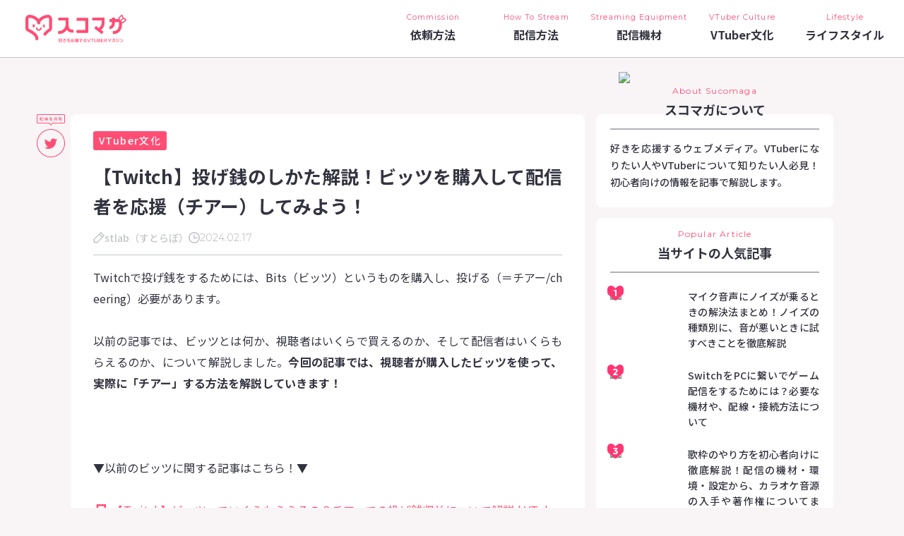

--- FILE ---
content_type: text/html; charset=utf-8
request_url: https://www.sucomaga.jp/culture/twitch-cheer/
body_size: 31040
content:
<!DOCTYPE html><html lang="ja"><head><meta charSet="utf-8"/><meta name="viewport" content="width=device-width, initial-scale=1"/><title>【Twitch】投げ銭のしかた解説！ビッツを購入して配信者を応援（チアー）してみよう！ | VTuber文化 | スコマガ -好きを応援するVTuberメディア-</title><meta name="description" content="VTuberになりたい人やVTuberについて知りたい人必見！初心者向けの情報を記事で解説します。"/><meta property="og:image" content="https://static.sucomaga.jp/26f8a574-7b37-43f9-8f41-41cc68748766/240127_CHEER.png"/><meta property="og:title" content="【Twitch】投げ銭のしかた解説！ビッツを購入して配信者を応援（チアー）してみよう！ | VTuber文化 | スコマガ -好きを応援するVTuberメディア-"/><meta property="og:description" content="VTuberになりたい人やVTuberについて知りたい人必見！初心者向けの情報を記事で解説します。"/><meta property="og:type" content="article"/><meta property="og:site_name" content="スコマガ -好きを応援するVTuberメディア-"/><meta name="twitter:card" content="summary_large_image"/><script type="application/ld+json">[{"@context":"https://schema.org","@type":"Article","headline":"【Twitch】投げ銭のしかた解説！ビッツを購入して配信者を応援（チアー）してみよう！","image":["https://static.sucomaga.jp/26f8a574-7b37-43f9-8f41-41cc68748766/240127_CHEER.png"],"datePublished":"2024-02-17T11:21:18.498Z","dateModified":"2024-02-17T11:21:18.498Z","author":[{"@type":"Person","name":"stlab（すとらぼ）"},{"@type":"Person","name":"藍波"},{"@type":"Person","name":"夢乃ほのか"}],"publisher":{"@type":"Organization","name":"スコマガ編集部","url":"https://www.sucomaga.jp/"}},{"@context":"https://schema.org","@type":"BreadcrumbList","itemListElement":[{"@type":"ListItem","position":1,"item":{"@type":"WebSite","@id":"https://www.sucomaga.jp/","name":"トップ"}},{"@type":"ListItem","position":2,"item":{"@type":"WebPage","@id":"https://www.sucomaga.jp/culture","name":"VTuber文化"}},{"@type":"ListItem","position":3,"item":{"@type":"BlogPosting","@id":"https://www.sucomaga.jp/culture/twitch-cheer","name":"【Twitch】投げ銭のしかた解説！ビッツを購入して配信者を応援（チアー）してみよう！"}}]}]</script><link rel="preload" as="image" imageSrcSet="https://static.sucomaga.jp/475e9070-ad39-4cf8-9f17-afe35c78cc21/240127-CLIPdelete.png?w=128&amp;auto=format&amp;fit=max&amp;ixlib=react-9.8.1 128w, https://static.sucomaga.jp/475e9070-ad39-4cf8-9f17-afe35c78cc21/240127-CLIPdelete.png?w=256&amp;auto=format&amp;fit=max&amp;ixlib=react-9.8.1 256w, https://static.sucomaga.jp/475e9070-ad39-4cf8-9f17-afe35c78cc21/240127-CLIPdelete.png?w=384&amp;auto=format&amp;fit=max&amp;ixlib=react-9.8.1 384w, https://static.sucomaga.jp/475e9070-ad39-4cf8-9f17-afe35c78cc21/240127-CLIPdelete.png?w=400&amp;auto=format&amp;fit=max&amp;ixlib=react-9.8.1 400w, https://static.sucomaga.jp/475e9070-ad39-4cf8-9f17-afe35c78cc21/240127-CLIPdelete.png?w=480&amp;auto=format&amp;fit=max&amp;ixlib=react-9.8.1 480w, https://static.sucomaga.jp/475e9070-ad39-4cf8-9f17-afe35c78cc21/240127-CLIPdelete.png?w=640&amp;auto=format&amp;fit=max&amp;ixlib=react-9.8.1 640w, https://static.sucomaga.jp/475e9070-ad39-4cf8-9f17-afe35c78cc21/240127-CLIPdelete.png?w=750&amp;auto=format&amp;fit=max&amp;ixlib=react-9.8.1 750w, https://static.sucomaga.jp/475e9070-ad39-4cf8-9f17-afe35c78cc21/240127-CLIPdelete.png?w=828&amp;auto=format&amp;fit=max&amp;ixlib=react-9.8.1 828w, https://static.sucomaga.jp/475e9070-ad39-4cf8-9f17-afe35c78cc21/240127-CLIPdelete.png?w=1080&amp;auto=format&amp;fit=max&amp;ixlib=react-9.8.1 1080w, https://static.sucomaga.jp/475e9070-ad39-4cf8-9f17-afe35c78cc21/240127-CLIPdelete.png?w=1200&amp;auto=format&amp;fit=max&amp;ixlib=react-9.8.1 1200w, https://static.sucomaga.jp/475e9070-ad39-4cf8-9f17-afe35c78cc21/240127-CLIPdelete.png?w=1920&amp;auto=format&amp;fit=max&amp;ixlib=react-9.8.1 1920w, https://static.sucomaga.jp/475e9070-ad39-4cf8-9f17-afe35c78cc21/240127-CLIPdelete.png?w=2048&amp;auto=format&amp;fit=max&amp;ixlib=react-9.8.1 2048w, https://static.sucomaga.jp/475e9070-ad39-4cf8-9f17-afe35c78cc21/240127-CLIPdelete.png?w=3840&amp;auto=format&amp;fit=max&amp;ixlib=react-9.8.1 3840w" imageSizes="(max-width:820px) 100vw, (max-width:960px) 65vw, (max-width:1200px) 30vw, 348px" fetchpriority="high"/><link rel="preload" as="image" imageSrcSet="https://static.sucomaga.jp/26f8a574-7b37-43f9-8f41-41cc68748766/240127_CHEER.png?w=128&amp;auto=format&amp;fit=max&amp;ixlib=react-9.8.1 128w, https://static.sucomaga.jp/26f8a574-7b37-43f9-8f41-41cc68748766/240127_CHEER.png?w=256&amp;auto=format&amp;fit=max&amp;ixlib=react-9.8.1 256w, https://static.sucomaga.jp/26f8a574-7b37-43f9-8f41-41cc68748766/240127_CHEER.png?w=384&amp;auto=format&amp;fit=max&amp;ixlib=react-9.8.1 384w, https://static.sucomaga.jp/26f8a574-7b37-43f9-8f41-41cc68748766/240127_CHEER.png?w=400&amp;auto=format&amp;fit=max&amp;ixlib=react-9.8.1 400w, https://static.sucomaga.jp/26f8a574-7b37-43f9-8f41-41cc68748766/240127_CHEER.png?w=480&amp;auto=format&amp;fit=max&amp;ixlib=react-9.8.1 480w, https://static.sucomaga.jp/26f8a574-7b37-43f9-8f41-41cc68748766/240127_CHEER.png?w=640&amp;auto=format&amp;fit=max&amp;ixlib=react-9.8.1 640w, https://static.sucomaga.jp/26f8a574-7b37-43f9-8f41-41cc68748766/240127_CHEER.png?w=750&amp;auto=format&amp;fit=max&amp;ixlib=react-9.8.1 750w, https://static.sucomaga.jp/26f8a574-7b37-43f9-8f41-41cc68748766/240127_CHEER.png?w=828&amp;auto=format&amp;fit=max&amp;ixlib=react-9.8.1 828w, https://static.sucomaga.jp/26f8a574-7b37-43f9-8f41-41cc68748766/240127_CHEER.png?w=1080&amp;auto=format&amp;fit=max&amp;ixlib=react-9.8.1 1080w, https://static.sucomaga.jp/26f8a574-7b37-43f9-8f41-41cc68748766/240127_CHEER.png?w=1200&amp;auto=format&amp;fit=max&amp;ixlib=react-9.8.1 1200w, https://static.sucomaga.jp/26f8a574-7b37-43f9-8f41-41cc68748766/240127_CHEER.png?w=1920&amp;auto=format&amp;fit=max&amp;ixlib=react-9.8.1 1920w, https://static.sucomaga.jp/26f8a574-7b37-43f9-8f41-41cc68748766/240127_CHEER.png?w=2048&amp;auto=format&amp;fit=max&amp;ixlib=react-9.8.1 2048w, https://static.sucomaga.jp/26f8a574-7b37-43f9-8f41-41cc68748766/240127_CHEER.png?w=3840&amp;auto=format&amp;fit=max&amp;ixlib=react-9.8.1 3840w" imageSizes="(max-width:820px) 100vw, (max-width:960px) 65vw, (max-width:1200px) 30vw, 348px" fetchpriority="high"/><link rel="preload" as="image" imageSrcSet="https://static.sucomaga.jp/0eb01142-442f-408a-a7df-6b92e8038190/231218-monolith03.png?w=128&amp;auto=format&amp;fit=max&amp;ixlib=react-9.8.1 128w, https://static.sucomaga.jp/0eb01142-442f-408a-a7df-6b92e8038190/231218-monolith03.png?w=256&amp;auto=format&amp;fit=max&amp;ixlib=react-9.8.1 256w, https://static.sucomaga.jp/0eb01142-442f-408a-a7df-6b92e8038190/231218-monolith03.png?w=384&amp;auto=format&amp;fit=max&amp;ixlib=react-9.8.1 384w, https://static.sucomaga.jp/0eb01142-442f-408a-a7df-6b92e8038190/231218-monolith03.png?w=400&amp;auto=format&amp;fit=max&amp;ixlib=react-9.8.1 400w, https://static.sucomaga.jp/0eb01142-442f-408a-a7df-6b92e8038190/231218-monolith03.png?w=480&amp;auto=format&amp;fit=max&amp;ixlib=react-9.8.1 480w, https://static.sucomaga.jp/0eb01142-442f-408a-a7df-6b92e8038190/231218-monolith03.png?w=640&amp;auto=format&amp;fit=max&amp;ixlib=react-9.8.1 640w, https://static.sucomaga.jp/0eb01142-442f-408a-a7df-6b92e8038190/231218-monolith03.png?w=750&amp;auto=format&amp;fit=max&amp;ixlib=react-9.8.1 750w, https://static.sucomaga.jp/0eb01142-442f-408a-a7df-6b92e8038190/231218-monolith03.png?w=828&amp;auto=format&amp;fit=max&amp;ixlib=react-9.8.1 828w, https://static.sucomaga.jp/0eb01142-442f-408a-a7df-6b92e8038190/231218-monolith03.png?w=1080&amp;auto=format&amp;fit=max&amp;ixlib=react-9.8.1 1080w, https://static.sucomaga.jp/0eb01142-442f-408a-a7df-6b92e8038190/231218-monolith03.png?w=1200&amp;auto=format&amp;fit=max&amp;ixlib=react-9.8.1 1200w, https://static.sucomaga.jp/0eb01142-442f-408a-a7df-6b92e8038190/231218-monolith03.png?w=1920&amp;auto=format&amp;fit=max&amp;ixlib=react-9.8.1 1920w, https://static.sucomaga.jp/0eb01142-442f-408a-a7df-6b92e8038190/231218-monolith03.png?w=2048&amp;auto=format&amp;fit=max&amp;ixlib=react-9.8.1 2048w, https://static.sucomaga.jp/0eb01142-442f-408a-a7df-6b92e8038190/231218-monolith03.png?w=3840&amp;auto=format&amp;fit=max&amp;ixlib=react-9.8.1 3840w" imageSizes="(max-width:820px) 100vw, (max-width:960px) 65vw, (max-width:1200px) 30vw, 348px" fetchpriority="high"/><link rel="preload" as="image" imageSrcSet="https://static.sucomaga.jp/092a827c-ade7-4b82-b0ad-861426b0ae38/231218-monolith02.png?w=128&amp;auto=format&amp;fit=max&amp;ixlib=react-9.8.1 128w, https://static.sucomaga.jp/092a827c-ade7-4b82-b0ad-861426b0ae38/231218-monolith02.png?w=256&amp;auto=format&amp;fit=max&amp;ixlib=react-9.8.1 256w, https://static.sucomaga.jp/092a827c-ade7-4b82-b0ad-861426b0ae38/231218-monolith02.png?w=384&amp;auto=format&amp;fit=max&amp;ixlib=react-9.8.1 384w, https://static.sucomaga.jp/092a827c-ade7-4b82-b0ad-861426b0ae38/231218-monolith02.png?w=400&amp;auto=format&amp;fit=max&amp;ixlib=react-9.8.1 400w, https://static.sucomaga.jp/092a827c-ade7-4b82-b0ad-861426b0ae38/231218-monolith02.png?w=480&amp;auto=format&amp;fit=max&amp;ixlib=react-9.8.1 480w, https://static.sucomaga.jp/092a827c-ade7-4b82-b0ad-861426b0ae38/231218-monolith02.png?w=640&amp;auto=format&amp;fit=max&amp;ixlib=react-9.8.1 640w, https://static.sucomaga.jp/092a827c-ade7-4b82-b0ad-861426b0ae38/231218-monolith02.png?w=750&amp;auto=format&amp;fit=max&amp;ixlib=react-9.8.1 750w, https://static.sucomaga.jp/092a827c-ade7-4b82-b0ad-861426b0ae38/231218-monolith02.png?w=828&amp;auto=format&amp;fit=max&amp;ixlib=react-9.8.1 828w, https://static.sucomaga.jp/092a827c-ade7-4b82-b0ad-861426b0ae38/231218-monolith02.png?w=1080&amp;auto=format&amp;fit=max&amp;ixlib=react-9.8.1 1080w, https://static.sucomaga.jp/092a827c-ade7-4b82-b0ad-861426b0ae38/231218-monolith02.png?w=1200&amp;auto=format&amp;fit=max&amp;ixlib=react-9.8.1 1200w, https://static.sucomaga.jp/092a827c-ade7-4b82-b0ad-861426b0ae38/231218-monolith02.png?w=1920&amp;auto=format&amp;fit=max&amp;ixlib=react-9.8.1 1920w, https://static.sucomaga.jp/092a827c-ade7-4b82-b0ad-861426b0ae38/231218-monolith02.png?w=2048&amp;auto=format&amp;fit=max&amp;ixlib=react-9.8.1 2048w, https://static.sucomaga.jp/092a827c-ade7-4b82-b0ad-861426b0ae38/231218-monolith02.png?w=3840&amp;auto=format&amp;fit=max&amp;ixlib=react-9.8.1 3840w" imageSizes="(max-width:820px) 100vw, (max-width:960px) 65vw, (max-width:1200px) 30vw, 348px" fetchpriority="high"/><link rel="preload" as="image" imageSrcSet="https://static.sucomaga.jp/75a897b5-64c4-48b4-994d-3e5307043312/231218-monolith01.png?w=128&amp;auto=format&amp;fit=max&amp;ixlib=react-9.8.1 128w, https://static.sucomaga.jp/75a897b5-64c4-48b4-994d-3e5307043312/231218-monolith01.png?w=256&amp;auto=format&amp;fit=max&amp;ixlib=react-9.8.1 256w, https://static.sucomaga.jp/75a897b5-64c4-48b4-994d-3e5307043312/231218-monolith01.png?w=384&amp;auto=format&amp;fit=max&amp;ixlib=react-9.8.1 384w, https://static.sucomaga.jp/75a897b5-64c4-48b4-994d-3e5307043312/231218-monolith01.png?w=400&amp;auto=format&amp;fit=max&amp;ixlib=react-9.8.1 400w, https://static.sucomaga.jp/75a897b5-64c4-48b4-994d-3e5307043312/231218-monolith01.png?w=480&amp;auto=format&amp;fit=max&amp;ixlib=react-9.8.1 480w, https://static.sucomaga.jp/75a897b5-64c4-48b4-994d-3e5307043312/231218-monolith01.png?w=640&amp;auto=format&amp;fit=max&amp;ixlib=react-9.8.1 640w, https://static.sucomaga.jp/75a897b5-64c4-48b4-994d-3e5307043312/231218-monolith01.png?w=750&amp;auto=format&amp;fit=max&amp;ixlib=react-9.8.1 750w, https://static.sucomaga.jp/75a897b5-64c4-48b4-994d-3e5307043312/231218-monolith01.png?w=828&amp;auto=format&amp;fit=max&amp;ixlib=react-9.8.1 828w, https://static.sucomaga.jp/75a897b5-64c4-48b4-994d-3e5307043312/231218-monolith01.png?w=1080&amp;auto=format&amp;fit=max&amp;ixlib=react-9.8.1 1080w, https://static.sucomaga.jp/75a897b5-64c4-48b4-994d-3e5307043312/231218-monolith01.png?w=1200&amp;auto=format&amp;fit=max&amp;ixlib=react-9.8.1 1200w, https://static.sucomaga.jp/75a897b5-64c4-48b4-994d-3e5307043312/231218-monolith01.png?w=1920&amp;auto=format&amp;fit=max&amp;ixlib=react-9.8.1 1920w, https://static.sucomaga.jp/75a897b5-64c4-48b4-994d-3e5307043312/231218-monolith01.png?w=2048&amp;auto=format&amp;fit=max&amp;ixlib=react-9.8.1 2048w, https://static.sucomaga.jp/75a897b5-64c4-48b4-994d-3e5307043312/231218-monolith01.png?w=3840&amp;auto=format&amp;fit=max&amp;ixlib=react-9.8.1 3840w" imageSizes="(max-width:820px) 100vw, (max-width:960px) 65vw, (max-width:1200px) 30vw, 348px" fetchpriority="high"/><link rel="preload" as="image" imageSrcSet="https://static.sucomaga.jp/e79b4421-7617-45f1-a5d2-205e25f8bdad/1129%E3%82%B9%E3%82%B3%E3%83%9E%E3%82%AC%E3%82%B5%E3%83%A0%E3%83%8D%E3%82%A4%E3%83%AB_%E3%83%93%E3%83%83%E3%83%84%E3%81%A3%E3%81%A6%E3%81%84%E3%81%8F%E3%82%89%E3%82%82%E3%82%89%E3%81%88%E3%82%8B%E3%81%AE%EF%BC%9F.png?w=128&amp;auto=format&amp;fit=max&amp;ixlib=react-9.8.1 128w, https://static.sucomaga.jp/e79b4421-7617-45f1-a5d2-205e25f8bdad/1129%E3%82%B9%E3%82%B3%E3%83%9E%E3%82%AC%E3%82%B5%E3%83%A0%E3%83%8D%E3%82%A4%E3%83%AB_%E3%83%93%E3%83%83%E3%83%84%E3%81%A3%E3%81%A6%E3%81%84%E3%81%8F%E3%82%89%E3%82%82%E3%82%89%E3%81%88%E3%82%8B%E3%81%AE%EF%BC%9F.png?w=256&amp;auto=format&amp;fit=max&amp;ixlib=react-9.8.1 256w, https://static.sucomaga.jp/e79b4421-7617-45f1-a5d2-205e25f8bdad/1129%E3%82%B9%E3%82%B3%E3%83%9E%E3%82%AC%E3%82%B5%E3%83%A0%E3%83%8D%E3%82%A4%E3%83%AB_%E3%83%93%E3%83%83%E3%83%84%E3%81%A3%E3%81%A6%E3%81%84%E3%81%8F%E3%82%89%E3%82%82%E3%82%89%E3%81%88%E3%82%8B%E3%81%AE%EF%BC%9F.png?w=384&amp;auto=format&amp;fit=max&amp;ixlib=react-9.8.1 384w, https://static.sucomaga.jp/e79b4421-7617-45f1-a5d2-205e25f8bdad/1129%E3%82%B9%E3%82%B3%E3%83%9E%E3%82%AC%E3%82%B5%E3%83%A0%E3%83%8D%E3%82%A4%E3%83%AB_%E3%83%93%E3%83%83%E3%83%84%E3%81%A3%E3%81%A6%E3%81%84%E3%81%8F%E3%82%89%E3%82%82%E3%82%89%E3%81%88%E3%82%8B%E3%81%AE%EF%BC%9F.png?w=400&amp;auto=format&amp;fit=max&amp;ixlib=react-9.8.1 400w, https://static.sucomaga.jp/e79b4421-7617-45f1-a5d2-205e25f8bdad/1129%E3%82%B9%E3%82%B3%E3%83%9E%E3%82%AC%E3%82%B5%E3%83%A0%E3%83%8D%E3%82%A4%E3%83%AB_%E3%83%93%E3%83%83%E3%83%84%E3%81%A3%E3%81%A6%E3%81%84%E3%81%8F%E3%82%89%E3%82%82%E3%82%89%E3%81%88%E3%82%8B%E3%81%AE%EF%BC%9F.png?w=480&amp;auto=format&amp;fit=max&amp;ixlib=react-9.8.1 480w, https://static.sucomaga.jp/e79b4421-7617-45f1-a5d2-205e25f8bdad/1129%E3%82%B9%E3%82%B3%E3%83%9E%E3%82%AC%E3%82%B5%E3%83%A0%E3%83%8D%E3%82%A4%E3%83%AB_%E3%83%93%E3%83%83%E3%83%84%E3%81%A3%E3%81%A6%E3%81%84%E3%81%8F%E3%82%89%E3%82%82%E3%82%89%E3%81%88%E3%82%8B%E3%81%AE%EF%BC%9F.png?w=640&amp;auto=format&amp;fit=max&amp;ixlib=react-9.8.1 640w, https://static.sucomaga.jp/e79b4421-7617-45f1-a5d2-205e25f8bdad/1129%E3%82%B9%E3%82%B3%E3%83%9E%E3%82%AC%E3%82%B5%E3%83%A0%E3%83%8D%E3%82%A4%E3%83%AB_%E3%83%93%E3%83%83%E3%83%84%E3%81%A3%E3%81%A6%E3%81%84%E3%81%8F%E3%82%89%E3%82%82%E3%82%89%E3%81%88%E3%82%8B%E3%81%AE%EF%BC%9F.png?w=750&amp;auto=format&amp;fit=max&amp;ixlib=react-9.8.1 750w, https://static.sucomaga.jp/e79b4421-7617-45f1-a5d2-205e25f8bdad/1129%E3%82%B9%E3%82%B3%E3%83%9E%E3%82%AC%E3%82%B5%E3%83%A0%E3%83%8D%E3%82%A4%E3%83%AB_%E3%83%93%E3%83%83%E3%83%84%E3%81%A3%E3%81%A6%E3%81%84%E3%81%8F%E3%82%89%E3%82%82%E3%82%89%E3%81%88%E3%82%8B%E3%81%AE%EF%BC%9F.png?w=828&amp;auto=format&amp;fit=max&amp;ixlib=react-9.8.1 828w, https://static.sucomaga.jp/e79b4421-7617-45f1-a5d2-205e25f8bdad/1129%E3%82%B9%E3%82%B3%E3%83%9E%E3%82%AC%E3%82%B5%E3%83%A0%E3%83%8D%E3%82%A4%E3%83%AB_%E3%83%93%E3%83%83%E3%83%84%E3%81%A3%E3%81%A6%E3%81%84%E3%81%8F%E3%82%89%E3%82%82%E3%82%89%E3%81%88%E3%82%8B%E3%81%AE%EF%BC%9F.png?w=1080&amp;auto=format&amp;fit=max&amp;ixlib=react-9.8.1 1080w, https://static.sucomaga.jp/e79b4421-7617-45f1-a5d2-205e25f8bdad/1129%E3%82%B9%E3%82%B3%E3%83%9E%E3%82%AC%E3%82%B5%E3%83%A0%E3%83%8D%E3%82%A4%E3%83%AB_%E3%83%93%E3%83%83%E3%83%84%E3%81%A3%E3%81%A6%E3%81%84%E3%81%8F%E3%82%89%E3%82%82%E3%82%89%E3%81%88%E3%82%8B%E3%81%AE%EF%BC%9F.png?w=1200&amp;auto=format&amp;fit=max&amp;ixlib=react-9.8.1 1200w, https://static.sucomaga.jp/e79b4421-7617-45f1-a5d2-205e25f8bdad/1129%E3%82%B9%E3%82%B3%E3%83%9E%E3%82%AC%E3%82%B5%E3%83%A0%E3%83%8D%E3%82%A4%E3%83%AB_%E3%83%93%E3%83%83%E3%83%84%E3%81%A3%E3%81%A6%E3%81%84%E3%81%8F%E3%82%89%E3%82%82%E3%82%89%E3%81%88%E3%82%8B%E3%81%AE%EF%BC%9F.png?w=1920&amp;auto=format&amp;fit=max&amp;ixlib=react-9.8.1 1920w, https://static.sucomaga.jp/e79b4421-7617-45f1-a5d2-205e25f8bdad/1129%E3%82%B9%E3%82%B3%E3%83%9E%E3%82%AC%E3%82%B5%E3%83%A0%E3%83%8D%E3%82%A4%E3%83%AB_%E3%83%93%E3%83%83%E3%83%84%E3%81%A3%E3%81%A6%E3%81%84%E3%81%8F%E3%82%89%E3%82%82%E3%82%89%E3%81%88%E3%82%8B%E3%81%AE%EF%BC%9F.png?w=2048&amp;auto=format&amp;fit=max&amp;ixlib=react-9.8.1 2048w, https://static.sucomaga.jp/e79b4421-7617-45f1-a5d2-205e25f8bdad/1129%E3%82%B9%E3%82%B3%E3%83%9E%E3%82%AC%E3%82%B5%E3%83%A0%E3%83%8D%E3%82%A4%E3%83%AB_%E3%83%93%E3%83%83%E3%83%84%E3%81%A3%E3%81%A6%E3%81%84%E3%81%8F%E3%82%89%E3%82%82%E3%82%89%E3%81%88%E3%82%8B%E3%81%AE%EF%BC%9F.png?w=3840&amp;auto=format&amp;fit=max&amp;ixlib=react-9.8.1 3840w" imageSizes="(max-width:820px) 100vw, (max-width:960px) 65vw, (max-width:1200px) 30vw, 348px" fetchpriority="high"/><link rel="preload" as="image" imageSrcSet="https://static.sucomaga.jp/ef7d6141-5c25-4621-9273-29024d8177aa/230615-thumbnail-2.png?w=128&amp;auto=format&amp;fit=max&amp;ixlib=react-9.8.1 128w, https://static.sucomaga.jp/ef7d6141-5c25-4621-9273-29024d8177aa/230615-thumbnail-2.png?w=256&amp;auto=format&amp;fit=max&amp;ixlib=react-9.8.1 256w, https://static.sucomaga.jp/ef7d6141-5c25-4621-9273-29024d8177aa/230615-thumbnail-2.png?w=384&amp;auto=format&amp;fit=max&amp;ixlib=react-9.8.1 384w, https://static.sucomaga.jp/ef7d6141-5c25-4621-9273-29024d8177aa/230615-thumbnail-2.png?w=400&amp;auto=format&amp;fit=max&amp;ixlib=react-9.8.1 400w, https://static.sucomaga.jp/ef7d6141-5c25-4621-9273-29024d8177aa/230615-thumbnail-2.png?w=480&amp;auto=format&amp;fit=max&amp;ixlib=react-9.8.1 480w, https://static.sucomaga.jp/ef7d6141-5c25-4621-9273-29024d8177aa/230615-thumbnail-2.png?w=640&amp;auto=format&amp;fit=max&amp;ixlib=react-9.8.1 640w, https://static.sucomaga.jp/ef7d6141-5c25-4621-9273-29024d8177aa/230615-thumbnail-2.png?w=750&amp;auto=format&amp;fit=max&amp;ixlib=react-9.8.1 750w, https://static.sucomaga.jp/ef7d6141-5c25-4621-9273-29024d8177aa/230615-thumbnail-2.png?w=828&amp;auto=format&amp;fit=max&amp;ixlib=react-9.8.1 828w, https://static.sucomaga.jp/ef7d6141-5c25-4621-9273-29024d8177aa/230615-thumbnail-2.png?w=1080&amp;auto=format&amp;fit=max&amp;ixlib=react-9.8.1 1080w, https://static.sucomaga.jp/ef7d6141-5c25-4621-9273-29024d8177aa/230615-thumbnail-2.png?w=1200&amp;auto=format&amp;fit=max&amp;ixlib=react-9.8.1 1200w, https://static.sucomaga.jp/ef7d6141-5c25-4621-9273-29024d8177aa/230615-thumbnail-2.png?w=1920&amp;auto=format&amp;fit=max&amp;ixlib=react-9.8.1 1920w, https://static.sucomaga.jp/ef7d6141-5c25-4621-9273-29024d8177aa/230615-thumbnail-2.png?w=2048&amp;auto=format&amp;fit=max&amp;ixlib=react-9.8.1 2048w, https://static.sucomaga.jp/ef7d6141-5c25-4621-9273-29024d8177aa/230615-thumbnail-2.png?w=3840&amp;auto=format&amp;fit=max&amp;ixlib=react-9.8.1 3840w" imageSizes="(max-width:820px) 100vw, (max-width:960px) 65vw, (max-width:1200px) 30vw, 348px" fetchpriority="high"/><link rel="preload" as="image" imageSrcSet="https://static.sucomaga.jp/b2776e9f-05dd-4ca7-b0d8-2e521240c4ea/img_yougo_1.png?w=128&amp;auto=format&amp;fit=max&amp;ixlib=react-9.8.1 128w, https://static.sucomaga.jp/b2776e9f-05dd-4ca7-b0d8-2e521240c4ea/img_yougo_1.png?w=256&amp;auto=format&amp;fit=max&amp;ixlib=react-9.8.1 256w, https://static.sucomaga.jp/b2776e9f-05dd-4ca7-b0d8-2e521240c4ea/img_yougo_1.png?w=384&amp;auto=format&amp;fit=max&amp;ixlib=react-9.8.1 384w, https://static.sucomaga.jp/b2776e9f-05dd-4ca7-b0d8-2e521240c4ea/img_yougo_1.png?w=400&amp;auto=format&amp;fit=max&amp;ixlib=react-9.8.1 400w, https://static.sucomaga.jp/b2776e9f-05dd-4ca7-b0d8-2e521240c4ea/img_yougo_1.png?w=480&amp;auto=format&amp;fit=max&amp;ixlib=react-9.8.1 480w, https://static.sucomaga.jp/b2776e9f-05dd-4ca7-b0d8-2e521240c4ea/img_yougo_1.png?w=640&amp;auto=format&amp;fit=max&amp;ixlib=react-9.8.1 640w, https://static.sucomaga.jp/b2776e9f-05dd-4ca7-b0d8-2e521240c4ea/img_yougo_1.png?w=750&amp;auto=format&amp;fit=max&amp;ixlib=react-9.8.1 750w, https://static.sucomaga.jp/b2776e9f-05dd-4ca7-b0d8-2e521240c4ea/img_yougo_1.png?w=828&amp;auto=format&amp;fit=max&amp;ixlib=react-9.8.1 828w, https://static.sucomaga.jp/b2776e9f-05dd-4ca7-b0d8-2e521240c4ea/img_yougo_1.png?w=1080&amp;auto=format&amp;fit=max&amp;ixlib=react-9.8.1 1080w, https://static.sucomaga.jp/b2776e9f-05dd-4ca7-b0d8-2e521240c4ea/img_yougo_1.png?w=1200&amp;auto=format&amp;fit=max&amp;ixlib=react-9.8.1 1200w, https://static.sucomaga.jp/b2776e9f-05dd-4ca7-b0d8-2e521240c4ea/img_yougo_1.png?w=1920&amp;auto=format&amp;fit=max&amp;ixlib=react-9.8.1 1920w, https://static.sucomaga.jp/b2776e9f-05dd-4ca7-b0d8-2e521240c4ea/img_yougo_1.png?w=2048&amp;auto=format&amp;fit=max&amp;ixlib=react-9.8.1 2048w, https://static.sucomaga.jp/b2776e9f-05dd-4ca7-b0d8-2e521240c4ea/img_yougo_1.png?w=3840&amp;auto=format&amp;fit=max&amp;ixlib=react-9.8.1 3840w" imageSizes="(max-width:820px) 100vw, (max-width:960px) 65vw, (max-width:1200px) 30vw, 348px" fetchpriority="high"/><link rel="preload" as="image" imageSrcSet="https://static.sucomaga.jp/img/sucomado.png?w=128&amp;auto=format&amp;fit=max&amp;ixlib=react-9.8.1 128w, https://static.sucomaga.jp/img/sucomado.png?w=256&amp;auto=format&amp;fit=max&amp;ixlib=react-9.8.1 256w, https://static.sucomaga.jp/img/sucomado.png?w=384&amp;auto=format&amp;fit=max&amp;ixlib=react-9.8.1 384w, https://static.sucomaga.jp/img/sucomado.png?w=400&amp;auto=format&amp;fit=max&amp;ixlib=react-9.8.1 400w, https://static.sucomaga.jp/img/sucomado.png?w=480&amp;auto=format&amp;fit=max&amp;ixlib=react-9.8.1 480w, https://static.sucomaga.jp/img/sucomado.png?w=640&amp;auto=format&amp;fit=max&amp;ixlib=react-9.8.1 640w, https://static.sucomaga.jp/img/sucomado.png?w=750&amp;auto=format&amp;fit=max&amp;ixlib=react-9.8.1 750w, https://static.sucomaga.jp/img/sucomado.png?w=828&amp;auto=format&amp;fit=max&amp;ixlib=react-9.8.1 828w, https://static.sucomaga.jp/img/sucomado.png?w=1080&amp;auto=format&amp;fit=max&amp;ixlib=react-9.8.1 1080w, https://static.sucomaga.jp/img/sucomado.png?w=1200&amp;auto=format&amp;fit=max&amp;ixlib=react-9.8.1 1200w, https://static.sucomaga.jp/img/sucomado.png?w=1920&amp;auto=format&amp;fit=max&amp;ixlib=react-9.8.1 1920w, https://static.sucomaga.jp/img/sucomado.png?w=2048&amp;auto=format&amp;fit=max&amp;ixlib=react-9.8.1 2048w, https://static.sucomaga.jp/img/sucomado.png?w=3840&amp;auto=format&amp;fit=max&amp;ixlib=react-9.8.1 3840w" imageSizes="(max-width:1200px) 30vw, 272px" fetchpriority="high"/><link rel="preload" as="image" imageSrcSet="https://static.sucomaga.jp/d9950a15-c8c0-44c7-a031-93b26bea384e/%E3%83%8E%E3%82%A4%E3%82%BA%E3%82%92%E8%A7%A3%E6%B1%BA-tumdnail.png?w=96&amp;auto=format&amp;fit=max&amp;ixlib=react-9.8.1 96w, https://static.sucomaga.jp/d9950a15-c8c0-44c7-a031-93b26bea384e/%E3%83%8E%E3%82%A4%E3%82%BA%E3%82%92%E8%A7%A3%E6%B1%BA-tumdnail.png?w=128&amp;auto=format&amp;fit=max&amp;ixlib=react-9.8.1 128w, https://static.sucomaga.jp/d9950a15-c8c0-44c7-a031-93b26bea384e/%E3%83%8E%E3%82%A4%E3%82%BA%E3%82%92%E8%A7%A3%E6%B1%BA-tumdnail.png?w=256&amp;auto=format&amp;fit=max&amp;ixlib=react-9.8.1 256w, https://static.sucomaga.jp/d9950a15-c8c0-44c7-a031-93b26bea384e/%E3%83%8E%E3%82%A4%E3%82%BA%E3%82%92%E8%A7%A3%E6%B1%BA-tumdnail.png?w=384&amp;auto=format&amp;fit=max&amp;ixlib=react-9.8.1 384w, https://static.sucomaga.jp/d9950a15-c8c0-44c7-a031-93b26bea384e/%E3%83%8E%E3%82%A4%E3%82%BA%E3%82%92%E8%A7%A3%E6%B1%BA-tumdnail.png?w=400&amp;auto=format&amp;fit=max&amp;ixlib=react-9.8.1 400w, https://static.sucomaga.jp/d9950a15-c8c0-44c7-a031-93b26bea384e/%E3%83%8E%E3%82%A4%E3%82%BA%E3%82%92%E8%A7%A3%E6%B1%BA-tumdnail.png?w=480&amp;auto=format&amp;fit=max&amp;ixlib=react-9.8.1 480w, https://static.sucomaga.jp/d9950a15-c8c0-44c7-a031-93b26bea384e/%E3%83%8E%E3%82%A4%E3%82%BA%E3%82%92%E8%A7%A3%E6%B1%BA-tumdnail.png?w=640&amp;auto=format&amp;fit=max&amp;ixlib=react-9.8.1 640w, https://static.sucomaga.jp/d9950a15-c8c0-44c7-a031-93b26bea384e/%E3%83%8E%E3%82%A4%E3%82%BA%E3%82%92%E8%A7%A3%E6%B1%BA-tumdnail.png?w=750&amp;auto=format&amp;fit=max&amp;ixlib=react-9.8.1 750w, https://static.sucomaga.jp/d9950a15-c8c0-44c7-a031-93b26bea384e/%E3%83%8E%E3%82%A4%E3%82%BA%E3%82%92%E8%A7%A3%E6%B1%BA-tumdnail.png?w=828&amp;auto=format&amp;fit=max&amp;ixlib=react-9.8.1 828w, https://static.sucomaga.jp/d9950a15-c8c0-44c7-a031-93b26bea384e/%E3%83%8E%E3%82%A4%E3%82%BA%E3%82%92%E8%A7%A3%E6%B1%BA-tumdnail.png?w=1080&amp;auto=format&amp;fit=max&amp;ixlib=react-9.8.1 1080w, https://static.sucomaga.jp/d9950a15-c8c0-44c7-a031-93b26bea384e/%E3%83%8E%E3%82%A4%E3%82%BA%E3%82%92%E8%A7%A3%E6%B1%BA-tumdnail.png?w=1200&amp;auto=format&amp;fit=max&amp;ixlib=react-9.8.1 1200w, https://static.sucomaga.jp/d9950a15-c8c0-44c7-a031-93b26bea384e/%E3%83%8E%E3%82%A4%E3%82%BA%E3%82%92%E8%A7%A3%E6%B1%BA-tumdnail.png?w=1920&amp;auto=format&amp;fit=max&amp;ixlib=react-9.8.1 1920w, https://static.sucomaga.jp/d9950a15-c8c0-44c7-a031-93b26bea384e/%E3%83%8E%E3%82%A4%E3%82%BA%E3%82%92%E8%A7%A3%E6%B1%BA-tumdnail.png?w=2048&amp;auto=format&amp;fit=max&amp;ixlib=react-9.8.1 2048w, https://static.sucomaga.jp/d9950a15-c8c0-44c7-a031-93b26bea384e/%E3%83%8E%E3%82%A4%E3%82%BA%E3%82%92%E8%A7%A3%E6%B1%BA-tumdnail.png?w=3840&amp;auto=format&amp;fit=max&amp;ixlib=react-9.8.1 3840w" imageSizes="(max-width:820px) 40vw, (max-width:1080px) 23vw, 100px" fetchpriority="high"/><link rel="preload" as="image" imageSrcSet="https://static.sucomaga.jp/6efb2a92-68ec-446b-ab61-19395be3d00f/240220-Switch%E6%8E%A5%E7%B6%9A-%E3%82%B5%E3%83%A0%E3%83%8D%E3%82%A4%E3%83%AB.png?w=96&amp;auto=format&amp;fit=max&amp;ixlib=react-9.8.1 96w, https://static.sucomaga.jp/6efb2a92-68ec-446b-ab61-19395be3d00f/240220-Switch%E6%8E%A5%E7%B6%9A-%E3%82%B5%E3%83%A0%E3%83%8D%E3%82%A4%E3%83%AB.png?w=128&amp;auto=format&amp;fit=max&amp;ixlib=react-9.8.1 128w, https://static.sucomaga.jp/6efb2a92-68ec-446b-ab61-19395be3d00f/240220-Switch%E6%8E%A5%E7%B6%9A-%E3%82%B5%E3%83%A0%E3%83%8D%E3%82%A4%E3%83%AB.png?w=256&amp;auto=format&amp;fit=max&amp;ixlib=react-9.8.1 256w, https://static.sucomaga.jp/6efb2a92-68ec-446b-ab61-19395be3d00f/240220-Switch%E6%8E%A5%E7%B6%9A-%E3%82%B5%E3%83%A0%E3%83%8D%E3%82%A4%E3%83%AB.png?w=384&amp;auto=format&amp;fit=max&amp;ixlib=react-9.8.1 384w, https://static.sucomaga.jp/6efb2a92-68ec-446b-ab61-19395be3d00f/240220-Switch%E6%8E%A5%E7%B6%9A-%E3%82%B5%E3%83%A0%E3%83%8D%E3%82%A4%E3%83%AB.png?w=400&amp;auto=format&amp;fit=max&amp;ixlib=react-9.8.1 400w, https://static.sucomaga.jp/6efb2a92-68ec-446b-ab61-19395be3d00f/240220-Switch%E6%8E%A5%E7%B6%9A-%E3%82%B5%E3%83%A0%E3%83%8D%E3%82%A4%E3%83%AB.png?w=480&amp;auto=format&amp;fit=max&amp;ixlib=react-9.8.1 480w, https://static.sucomaga.jp/6efb2a92-68ec-446b-ab61-19395be3d00f/240220-Switch%E6%8E%A5%E7%B6%9A-%E3%82%B5%E3%83%A0%E3%83%8D%E3%82%A4%E3%83%AB.png?w=640&amp;auto=format&amp;fit=max&amp;ixlib=react-9.8.1 640w, https://static.sucomaga.jp/6efb2a92-68ec-446b-ab61-19395be3d00f/240220-Switch%E6%8E%A5%E7%B6%9A-%E3%82%B5%E3%83%A0%E3%83%8D%E3%82%A4%E3%83%AB.png?w=750&amp;auto=format&amp;fit=max&amp;ixlib=react-9.8.1 750w, https://static.sucomaga.jp/6efb2a92-68ec-446b-ab61-19395be3d00f/240220-Switch%E6%8E%A5%E7%B6%9A-%E3%82%B5%E3%83%A0%E3%83%8D%E3%82%A4%E3%83%AB.png?w=828&amp;auto=format&amp;fit=max&amp;ixlib=react-9.8.1 828w, https://static.sucomaga.jp/6efb2a92-68ec-446b-ab61-19395be3d00f/240220-Switch%E6%8E%A5%E7%B6%9A-%E3%82%B5%E3%83%A0%E3%83%8D%E3%82%A4%E3%83%AB.png?w=1080&amp;auto=format&amp;fit=max&amp;ixlib=react-9.8.1 1080w, https://static.sucomaga.jp/6efb2a92-68ec-446b-ab61-19395be3d00f/240220-Switch%E6%8E%A5%E7%B6%9A-%E3%82%B5%E3%83%A0%E3%83%8D%E3%82%A4%E3%83%AB.png?w=1200&amp;auto=format&amp;fit=max&amp;ixlib=react-9.8.1 1200w, https://static.sucomaga.jp/6efb2a92-68ec-446b-ab61-19395be3d00f/240220-Switch%E6%8E%A5%E7%B6%9A-%E3%82%B5%E3%83%A0%E3%83%8D%E3%82%A4%E3%83%AB.png?w=1920&amp;auto=format&amp;fit=max&amp;ixlib=react-9.8.1 1920w, https://static.sucomaga.jp/6efb2a92-68ec-446b-ab61-19395be3d00f/240220-Switch%E6%8E%A5%E7%B6%9A-%E3%82%B5%E3%83%A0%E3%83%8D%E3%82%A4%E3%83%AB.png?w=2048&amp;auto=format&amp;fit=max&amp;ixlib=react-9.8.1 2048w, https://static.sucomaga.jp/6efb2a92-68ec-446b-ab61-19395be3d00f/240220-Switch%E6%8E%A5%E7%B6%9A-%E3%82%B5%E3%83%A0%E3%83%8D%E3%82%A4%E3%83%AB.png?w=3840&amp;auto=format&amp;fit=max&amp;ixlib=react-9.8.1 3840w" imageSizes="(max-width:820px) 40vw, (max-width:1080px) 23vw, 100px" fetchpriority="high"/><link rel="preload" as="image" imageSrcSet="https://static.sucomaga.jp/988d7ddd-1848-42e5-86a5-add8efc6db8f/230915-thumbnail.png?w=96&amp;auto=format&amp;fit=max&amp;ixlib=react-9.8.1 96w, https://static.sucomaga.jp/988d7ddd-1848-42e5-86a5-add8efc6db8f/230915-thumbnail.png?w=128&amp;auto=format&amp;fit=max&amp;ixlib=react-9.8.1 128w, https://static.sucomaga.jp/988d7ddd-1848-42e5-86a5-add8efc6db8f/230915-thumbnail.png?w=256&amp;auto=format&amp;fit=max&amp;ixlib=react-9.8.1 256w, https://static.sucomaga.jp/988d7ddd-1848-42e5-86a5-add8efc6db8f/230915-thumbnail.png?w=384&amp;auto=format&amp;fit=max&amp;ixlib=react-9.8.1 384w, https://static.sucomaga.jp/988d7ddd-1848-42e5-86a5-add8efc6db8f/230915-thumbnail.png?w=400&amp;auto=format&amp;fit=max&amp;ixlib=react-9.8.1 400w, https://static.sucomaga.jp/988d7ddd-1848-42e5-86a5-add8efc6db8f/230915-thumbnail.png?w=480&amp;auto=format&amp;fit=max&amp;ixlib=react-9.8.1 480w, https://static.sucomaga.jp/988d7ddd-1848-42e5-86a5-add8efc6db8f/230915-thumbnail.png?w=640&amp;auto=format&amp;fit=max&amp;ixlib=react-9.8.1 640w, https://static.sucomaga.jp/988d7ddd-1848-42e5-86a5-add8efc6db8f/230915-thumbnail.png?w=750&amp;auto=format&amp;fit=max&amp;ixlib=react-9.8.1 750w, https://static.sucomaga.jp/988d7ddd-1848-42e5-86a5-add8efc6db8f/230915-thumbnail.png?w=828&amp;auto=format&amp;fit=max&amp;ixlib=react-9.8.1 828w, https://static.sucomaga.jp/988d7ddd-1848-42e5-86a5-add8efc6db8f/230915-thumbnail.png?w=1080&amp;auto=format&amp;fit=max&amp;ixlib=react-9.8.1 1080w, https://static.sucomaga.jp/988d7ddd-1848-42e5-86a5-add8efc6db8f/230915-thumbnail.png?w=1200&amp;auto=format&amp;fit=max&amp;ixlib=react-9.8.1 1200w, https://static.sucomaga.jp/988d7ddd-1848-42e5-86a5-add8efc6db8f/230915-thumbnail.png?w=1920&amp;auto=format&amp;fit=max&amp;ixlib=react-9.8.1 1920w, https://static.sucomaga.jp/988d7ddd-1848-42e5-86a5-add8efc6db8f/230915-thumbnail.png?w=2048&amp;auto=format&amp;fit=max&amp;ixlib=react-9.8.1 2048w, https://static.sucomaga.jp/988d7ddd-1848-42e5-86a5-add8efc6db8f/230915-thumbnail.png?w=3840&amp;auto=format&amp;fit=max&amp;ixlib=react-9.8.1 3840w" imageSizes="(max-width:820px) 40vw, (max-width:1080px) 23vw, 100px" fetchpriority="high"/><link rel="preload" as="image" imageSrcSet="https://static.sucomaga.jp/d05fd14f-935d-4e8e-a924-8da9f44cf86e/TikTok-thumbnail01.png?w=96&amp;auto=format&amp;fit=max&amp;ixlib=react-9.8.1 96w, https://static.sucomaga.jp/d05fd14f-935d-4e8e-a924-8da9f44cf86e/TikTok-thumbnail01.png?w=128&amp;auto=format&amp;fit=max&amp;ixlib=react-9.8.1 128w, https://static.sucomaga.jp/d05fd14f-935d-4e8e-a924-8da9f44cf86e/TikTok-thumbnail01.png?w=256&amp;auto=format&amp;fit=max&amp;ixlib=react-9.8.1 256w, https://static.sucomaga.jp/d05fd14f-935d-4e8e-a924-8da9f44cf86e/TikTok-thumbnail01.png?w=384&amp;auto=format&amp;fit=max&amp;ixlib=react-9.8.1 384w, https://static.sucomaga.jp/d05fd14f-935d-4e8e-a924-8da9f44cf86e/TikTok-thumbnail01.png?w=400&amp;auto=format&amp;fit=max&amp;ixlib=react-9.8.1 400w, https://static.sucomaga.jp/d05fd14f-935d-4e8e-a924-8da9f44cf86e/TikTok-thumbnail01.png?w=480&amp;auto=format&amp;fit=max&amp;ixlib=react-9.8.1 480w, https://static.sucomaga.jp/d05fd14f-935d-4e8e-a924-8da9f44cf86e/TikTok-thumbnail01.png?w=640&amp;auto=format&amp;fit=max&amp;ixlib=react-9.8.1 640w, https://static.sucomaga.jp/d05fd14f-935d-4e8e-a924-8da9f44cf86e/TikTok-thumbnail01.png?w=750&amp;auto=format&amp;fit=max&amp;ixlib=react-9.8.1 750w, https://static.sucomaga.jp/d05fd14f-935d-4e8e-a924-8da9f44cf86e/TikTok-thumbnail01.png?w=828&amp;auto=format&amp;fit=max&amp;ixlib=react-9.8.1 828w, https://static.sucomaga.jp/d05fd14f-935d-4e8e-a924-8da9f44cf86e/TikTok-thumbnail01.png?w=1080&amp;auto=format&amp;fit=max&amp;ixlib=react-9.8.1 1080w, https://static.sucomaga.jp/d05fd14f-935d-4e8e-a924-8da9f44cf86e/TikTok-thumbnail01.png?w=1200&amp;auto=format&amp;fit=max&amp;ixlib=react-9.8.1 1200w, https://static.sucomaga.jp/d05fd14f-935d-4e8e-a924-8da9f44cf86e/TikTok-thumbnail01.png?w=1920&amp;auto=format&amp;fit=max&amp;ixlib=react-9.8.1 1920w, https://static.sucomaga.jp/d05fd14f-935d-4e8e-a924-8da9f44cf86e/TikTok-thumbnail01.png?w=2048&amp;auto=format&amp;fit=max&amp;ixlib=react-9.8.1 2048w, https://static.sucomaga.jp/d05fd14f-935d-4e8e-a924-8da9f44cf86e/TikTok-thumbnail01.png?w=3840&amp;auto=format&amp;fit=max&amp;ixlib=react-9.8.1 3840w" imageSizes="(max-width:820px) 40vw, (max-width:1080px) 23vw, 100px" fetchpriority="high"/><link rel="preload" as="image" imageSrcSet="https://static.sucomaga.jp/42b0be9b-b52a-400b-a805-9cab7bb9f28b/240322-chat-thumbnail.png?w=96&amp;auto=format&amp;fit=max&amp;ixlib=react-9.8.1 96w, https://static.sucomaga.jp/42b0be9b-b52a-400b-a805-9cab7bb9f28b/240322-chat-thumbnail.png?w=128&amp;auto=format&amp;fit=max&amp;ixlib=react-9.8.1 128w, https://static.sucomaga.jp/42b0be9b-b52a-400b-a805-9cab7bb9f28b/240322-chat-thumbnail.png?w=256&amp;auto=format&amp;fit=max&amp;ixlib=react-9.8.1 256w, https://static.sucomaga.jp/42b0be9b-b52a-400b-a805-9cab7bb9f28b/240322-chat-thumbnail.png?w=384&amp;auto=format&amp;fit=max&amp;ixlib=react-9.8.1 384w, https://static.sucomaga.jp/42b0be9b-b52a-400b-a805-9cab7bb9f28b/240322-chat-thumbnail.png?w=400&amp;auto=format&amp;fit=max&amp;ixlib=react-9.8.1 400w, https://static.sucomaga.jp/42b0be9b-b52a-400b-a805-9cab7bb9f28b/240322-chat-thumbnail.png?w=480&amp;auto=format&amp;fit=max&amp;ixlib=react-9.8.1 480w, https://static.sucomaga.jp/42b0be9b-b52a-400b-a805-9cab7bb9f28b/240322-chat-thumbnail.png?w=640&amp;auto=format&amp;fit=max&amp;ixlib=react-9.8.1 640w, https://static.sucomaga.jp/42b0be9b-b52a-400b-a805-9cab7bb9f28b/240322-chat-thumbnail.png?w=750&amp;auto=format&amp;fit=max&amp;ixlib=react-9.8.1 750w, https://static.sucomaga.jp/42b0be9b-b52a-400b-a805-9cab7bb9f28b/240322-chat-thumbnail.png?w=828&amp;auto=format&amp;fit=max&amp;ixlib=react-9.8.1 828w, https://static.sucomaga.jp/42b0be9b-b52a-400b-a805-9cab7bb9f28b/240322-chat-thumbnail.png?w=1080&amp;auto=format&amp;fit=max&amp;ixlib=react-9.8.1 1080w, https://static.sucomaga.jp/42b0be9b-b52a-400b-a805-9cab7bb9f28b/240322-chat-thumbnail.png?w=1200&amp;auto=format&amp;fit=max&amp;ixlib=react-9.8.1 1200w, https://static.sucomaga.jp/42b0be9b-b52a-400b-a805-9cab7bb9f28b/240322-chat-thumbnail.png?w=1920&amp;auto=format&amp;fit=max&amp;ixlib=react-9.8.1 1920w, https://static.sucomaga.jp/42b0be9b-b52a-400b-a805-9cab7bb9f28b/240322-chat-thumbnail.png?w=2048&amp;auto=format&amp;fit=max&amp;ixlib=react-9.8.1 2048w, https://static.sucomaga.jp/42b0be9b-b52a-400b-a805-9cab7bb9f28b/240322-chat-thumbnail.png?w=3840&amp;auto=format&amp;fit=max&amp;ixlib=react-9.8.1 3840w" imageSizes="(max-width:820px) 40vw, (max-width:1080px) 23vw, 100px" fetchpriority="high"/><meta name="next-head-count" content="25"/><link rel="icon" sizes="16x16" href="/favicon.ico"/><link rel="icon" type="image/svg+xml" href="/favicon.svg"/><link rel="apple-touch-icon" href="/apple-touch-icon.png"/><link data-next-font="size-adjust" rel="preconnect" href="/" crossorigin="anonymous"/><link nonce="bYE5xrnitscB8nuVAm4yLV2P2Er3cppp5HPCWmyb7dk" rel="preload" href="/_next/static/css/1d79e66e7b2c3ae3.css" as="style"/><link nonce="bYE5xrnitscB8nuVAm4yLV2P2Er3cppp5HPCWmyb7dk" rel="stylesheet" href="/_next/static/css/1d79e66e7b2c3ae3.css" data-n-g=""/><noscript data-n-css="bYE5xrnitscB8nuVAm4yLV2P2Er3cppp5HPCWmyb7dk"></noscript><script defer="" nonce="bYE5xrnitscB8nuVAm4yLV2P2Er3cppp5HPCWmyb7dk" nomodule="" src="/_next/static/chunks/polyfills-c67a75d1b6f99dc8.js"></script><script src="/_next/static/chunks/webpack-f164db4954bac6ec.js" nonce="bYE5xrnitscB8nuVAm4yLV2P2Er3cppp5HPCWmyb7dk" defer=""></script><script src="/_next/static/chunks/framework-fda0a023b274c574.js" nonce="bYE5xrnitscB8nuVAm4yLV2P2Er3cppp5HPCWmyb7dk" defer=""></script><script src="/_next/static/chunks/main-28f49ba151cbb638.js" nonce="bYE5xrnitscB8nuVAm4yLV2P2Er3cppp5HPCWmyb7dk" defer=""></script><script src="/_next/static/chunks/pages/_app-d1eec23572c5b8db.js" nonce="bYE5xrnitscB8nuVAm4yLV2P2Er3cppp5HPCWmyb7dk" defer=""></script><script src="/_next/static/chunks/634-29752aab900c08ac.js" nonce="bYE5xrnitscB8nuVAm4yLV2P2Er3cppp5HPCWmyb7dk" defer=""></script><script src="/_next/static/chunks/289-b1086b773944562d.js" nonce="bYE5xrnitscB8nuVAm4yLV2P2Er3cppp5HPCWmyb7dk" defer=""></script><script src="/_next/static/chunks/pages/%5Bcategory%5D/%5Bslug%5D-b551db3602e06237.js" nonce="bYE5xrnitscB8nuVAm4yLV2P2Er3cppp5HPCWmyb7dk" defer=""></script><script src="/_next/static/i_VXVndG7BGD6jI8k79Lc/_buildManifest.js" nonce="bYE5xrnitscB8nuVAm4yLV2P2Er3cppp5HPCWmyb7dk" defer=""></script><script src="/_next/static/i_VXVndG7BGD6jI8k79Lc/_ssgManifest.js" nonce="bYE5xrnitscB8nuVAm4yLV2P2Er3cppp5HPCWmyb7dk" defer=""></script><style data-styled="" data-styled-version="6.1.8">.kmqyFk{position:relative;z-index:0;padding-top:56.25%;}/*!sc*/
.kmqyFk::after{content:'';position:absolute;z-index:2;top:0;right:0;bottom:0;left:0;border-radius:8px;opacity:0;background-color:var(--color_accent);}/*!sc*/
@media only screen and (min-width: 821px){.kmqyFk::after{transition:opacity 0.2s cubic-bezier(0.65, 0, 0.35, 1);}body a:hover .kmqyFk::after::after{opacity:0.15;}}/*!sc*/
@media only screen and (max-width: 820px){.kmqyFk::after{border-radius:2.1333333333333333vw;}}/*!sc*/
.kmqyFk >img{position:absolute;z-index:1;top:0;left:0;width:100%;height:100%;border-radius:8px 8px 0 0;}/*!sc*/
@media only screen and (max-width: 820px){.kmqyFk >img{border-radius:2.1333333333333333vw 2.1333333333333333vw 0 0;}}/*!sc*/
.hSbMhT{position:relative;z-index:0;padding-top:56.25%;}/*!sc*/
.hSbMhT::after{content:'';position:absolute;z-index:2;top:0;right:0;bottom:0;left:0;border-radius:8px;opacity:0;background-color:var(--color_accent);}/*!sc*/
@media only screen and (min-width: 821px){.hSbMhT::after{transition:opacity 0.2s cubic-bezier(0.65, 0, 0.35, 1);}body a:hover .hSbMhT::after::after{opacity:0.15;}}/*!sc*/
@media only screen and (max-width: 820px){.hSbMhT::after{border-radius:2.1333333333333333vw;}}/*!sc*/
.hSbMhT >img{position:absolute;z-index:1;top:0;left:0;width:100%;height:100%;border-radius:0;}/*!sc*/
data-styled.g1[id="Container-sc-befd96c3-0"]{content:"kmqyFk,hSbMhT,"}/*!sc*/
.itToLr{display:flex;position:fixed;z-index:9999;top:0;right:0;bottom:0;left:0;align-items:center;justify-content:center;transition:0.6s cubic-bezier(0.25, 1, 0.5, 1);transition-property:opacity,visibility;background-color:#fff;}/*!sc*/
data-styled.g2[id="Container-sc-54c79a9b-0"]{content:"itToLr,"}/*!sc*/
.hVxojQ{position:absolute;z-index:-1;top:0;bottom:0;left:-14.333333333333334%;width:0;transform:skewX(-45deg);transition:width 0.6s cubic-bezier(0.83, 0, 0.17, 1);}/*!sc*/
data-styled.g3[id="LoadingBack-sc-54c79a9b-1"]{content:"hVxojQ,"}/*!sc*/
.bYTwSJ{position:relative;z-index:0;width:360px;mask-image:url('/images/logo.svg');mask-size:cover;}/*!sc*/
@media only screen and (max-width: 820px){.bYTwSJ{width:70vw;}}/*!sc*/
.bYTwSJ::before{content:'';display:block;padding-top:26.71803156455822%;}/*!sc*/
data-styled.g4[id="LoadingWrapper-sc-54c79a9b-2"]{content:"bYTwSJ,"}/*!sc*/
.hiEveu{z-index:-2;background-color:var(--color_base01);}/*!sc*/
data-styled.g5[id="LoadingBackA-sc-54c79a9b-3"]{content:"hiEveu,"}/*!sc*/
.iQxomh{z-index:-1;transition-delay:0.2s!important;background-color:var(--color_accent);}/*!sc*/
data-styled.g6[id="LoadingBackB-sc-54c79a9b-4"]{content:"iQxomh,"}/*!sc*/
.frhENj{padding:100px 0 80px;}/*!sc*/
@media only screen and (max-width: 820px){.frhENj{padding:6.4vw 0;background-color:#fff;}}/*!sc*/
data-styled.g7[id="Container-sc-c336f75d-0"]{content:"frhENj,"}/*!sc*/
@media only screen and (min-width: 821px){.fEddLI{display:flex;align-items:center;justify-content:space-between;width:min(100%,1200px);margin:0 auto;padding:0 60px;}}/*!sc*/
data-styled.g8[id="FooterInner-sc-c336f75d-1"]{content:"fEddLI,"}/*!sc*/
.eVVtkw{display:flex;align-items:center;margin-left:-4px;column-gap:min(2.2222222222222223vw,32px);}/*!sc*/
@media only screen and (max-width: 820px){.eVVtkw{justify-content:center;margin:0 0 4.266666666666667vw;column-gap:3.2vw;}}/*!sc*/
data-styled.g9[id="FooterNav-sc-c336f75d-2"]{content:"eVVtkw,"}/*!sc*/
.bLfQcz{display:block;padding:4px;font-size:16px;}/*!sc*/
@media only screen and (min-width: 821px){.bLfQcz{transition:color 0.2s cubic-bezier(0.65, 0, 0.35, 1);}.bLfQcz:hover{color:var(--color_accent);}}/*!sc*/
@media only screen and (max-width: 820px){.bLfQcz{font-size:3.7333333333333334vw;}}/*!sc*/
data-styled.g11[id="FooterNavLink-sc-c336f75d-4"]{content:"bLfQcz,"}/*!sc*/
.ldYqRg{display:flex;align-items:center;column-gap:8px;}/*!sc*/
@media only screen and (max-width: 820px){.ldYqRg{column-gap:2.1333333333333333vw;}}/*!sc*/
.ldYqRg >svg{width:19.68px;height:16px;fill:currentColor;}/*!sc*/
@media only screen and (max-width: 820px){.ldYqRg >svg{width:4.586666666666666vw;height:3.7333333333333334vw;}}/*!sc*/
data-styled.g12[id="FooterNavLinkTwitter-sc-c336f75d-5"]{content:"ldYqRg,"}/*!sc*/
.cklZti{font-family:var(--font-montserrat);font-size:16px;font-weight:500;}/*!sc*/
@media only screen and (max-width: 820px){.cklZti{font-size:2.6666666666666665vw;text-align:center;}}/*!sc*/
data-styled.g13[id="FooterCopy-sc-c336f75d-6"]{content:"cklZti,"}/*!sc*/
.gpNKjG{text-align:justify;}/*!sc*/
@media only screen and (min-width: 821px){.gpNKjG{font-size:14px;line-height:1.7142857142857142;}}/*!sc*/
@media only screen and (max-width: 820px){.gpNKjG{width:61.855670103092784%;margin-left:auto;color:#fff;font-size:3.2vw;letter-spacing:0.1em;line-height:1.8333333333333333;}}/*!sc*/
data-styled.g14[id="Container-sc-8a70a76a-0"]{content:"gpNKjG,"}/*!sc*/
@media only screen and (min-width: 821px){.cyLhdd{display:flex;padding-right:min(0.8333333333333334vw,12px);}}/*!sc*/
data-styled.g15[id="Container-sc-576dd5f6-0"]{content:"cyLhdd,"}/*!sc*/
@media only screen and (max-width: 820px){.NavListItem-sc-576dd5f6-1+.NavListItem-sc-576dd5f6-1{margin-top:4.8vw;}}/*!sc*/
data-styled.g16[id="NavListItem-sc-576dd5f6-1"]{content:"fXXuAq,"}/*!sc*/
.jVnpuD{display:block;position:relative;}/*!sc*/
@media only screen and (min-width: 821px){.jVnpuD{width:min(11.38888888888889vw,164px);height:100%;min-height:82px;padding:18px 0 12px;transition:color 0.4s cubic-bezier(0.25, 1, 0.5, 1);text-align:center;}.jVnpuD:hover{color:var(--color_accent);}.jVnpuD:hover::after{right:auto;left:0;width:100%;opacity:1;}}/*!sc*/
@media only screen and (max-width: 820px){.jVnpuD{padding:0 3.7333333333333334vw;color:#fff;}}/*!sc*/
.jVnpuD::after{content:'';position:absolute;background-color:var(--color_accent);}/*!sc*/
@media only screen and (min-width: 821px){.jVnpuD::after{right:0;bottom:0;width:0;height:3px;transition:0.4s cubic-bezier(0.25, 1, 0.5, 1);transition-property:width,opacity;opacity:0;}}/*!sc*/
@media only screen and (max-width: 820px){.jVnpuD::after{top:0.5333333333333333vw;bottom:0.5333333333333333vw;left:0;width:2px;background-color:#fff;}}/*!sc*/
data-styled.g17[id="NavListLink-sc-576dd5f6-2"]{content:"jVnpuD,"}/*!sc*/
.eNXEIK{display:block;margin-bottom:6px;font-family:var(--font-montserrat);font-size:min(0.8333333333333334vw,12px);font-weight:400;letter-spacing:0.1em;line-height:1.4;word-break:normal;}/*!sc*/
@media only screen and (min-width: 821px){.eNXEIK{color:var(--color_accent);}}/*!sc*/
@media only screen and (max-width: 820px){.eNXEIK{margin-bottom:1.3333333333333333vw;font-size:3.2vw;}}/*!sc*/
data-styled.g18[id="NavListLinkEn-sc-576dd5f6-3"]{content:"eNXEIK,"}/*!sc*/
.dfZYO{display:block;font-size:min(1.25vw,18px);font-weight:700;line-height:1.4;}/*!sc*/
@media only screen and (max-width: 820px){.dfZYO{font-size:5.333333333333333vw;font-weight:700;letter-spacing:0.2em;}}/*!sc*/
data-styled.g19[id="NavListLinkJa-sc-576dd5f6-4"]{content:"dfZYO,"}/*!sc*/
.eZOLQk{display:flex;position:fixed;z-index:99;top:0;left:0;justify-content:space-between;width:100%;border-bottom:1px solid transparent;}/*!sc*/
@media only screen and (min-width: 821px){.eZOLQk{height:82px;border-bottom-color:var(--color_base01);background-color:#fff;}.eZOLQk .HeaderLeftLink-sc-9b14331-2>svg{width:min(11.180555555555555vw,161px);height:min(2.986111111111111vw,43px);}}/*!sc*/
@media only screen and (min-width: 821px){.eZOLQk{transition:0.6s cubic-bezier(0.16, 1, 0.3, 1);transition-property:height,background-color,border-bottom;}}/*!sc*/
@media only screen and (max-width: 820px){.eZOLQk{height:12.8vw;background-color:#fff;}}/*!sc*/
data-styled.g20[id="Container-sc-9b14331-0"]{content:"eZOLQk,"}/*!sc*/
.ebdVfz{display:flex;align-items:center;padding-left:min(2.7777777777777777vw,40px);}/*!sc*/
data-styled.g21[id="HeaderLeft-sc-9b14331-1"]{content:"ebdVfz,"}/*!sc*/
.elAwGx >svg{width:min(19.493055555555557vw,280.7px);height:min(5.208333333333334vw,75px);}/*!sc*/
@media only screen and (min-width: 821px){.elAwGx >svg{transition:0.6s cubic-bezier(0.16, 1, 0.3, 1);transition-property:width,height;}}/*!sc*/
@media only screen and (max-width: 820px){.elAwGx >svg{width:32vw;height:8.533333333333333vw;}}/*!sc*/
@media only screen and (min-width: 821px){.elAwGx{transition:opacity 0.2s cubic-bezier(0.65, 0, 0.35, 1);}.elAwGx:hover{opacity:0.7;}}/*!sc*/
data-styled.g22[id="HeaderLeftLink-sc-9b14331-2"]{content:"elAwGx,"}/*!sc*/
@media only screen and (min-width: 821px){.bXxYDo{display:none!important;}}/*!sc*/
@media only screen and (max-width: 820px){.bXxYDo{display:flex;position:fixed;z-index:999;top:0;right:0;align-items:center;justify-content:center;width:12.8vw;height:12.8vw;background-color:var(--color_accent);}}/*!sc*/
data-styled.g23[id="HeaderMenuBtn-sc-9b14331-3"]{content:"bXxYDo,"}/*!sc*/
@media only screen and (max-width: 820px){.cHiOeH{position:relative;z-index:0;width:4.266666666666667vw;height:3.7333333333333334vw;}}/*!sc*/
data-styled.g24[id="HeaderMenuBtnInner-sc-9b14331-4"]{content:"cHiOeH,"}/*!sc*/
@media only screen and (max-width: 820px){.gDpWYS{display:block;position:absolute;left:0;width:4.266666666666667vw;height:0.5333333333333333vw;transition:0.6s cubic-bezier(0.16, 1, 0.3, 1);transition-property:top,bottom,transform,opacity;background-color:#fff;}.gDpWYS:nth-child(1){top:0;}.gDpWYS:nth-child(2){top:50%;margin-top:-0.26666666666666666vw;}.gDpWYS:nth-child(3){bottom:0;}}/*!sc*/
data-styled.g25[id="HeaderMenuBtnSpan-sc-9b14331-5"]{content:"gDpWYS,"}/*!sc*/
@media only screen and (max-width: 820px){.WSixT{position:fixed;z-index:998;top:0;right:0;bottom:0;left:0;overflow:hidden;overflow-y:auto;backface-visibility:hidden;transition:0.6s cubic-bezier(0.16, 1, 0.3, 1);transition-property:opacity,visibility,transform,filter;background-color:var(--color_accent);overscroll-behavior-y:contain;}}/*!sc*/
@media only screen and (max-width: 820px){.WSixT{visibility:hidden;transform:translate3d(0,0,0) scale(1.04);opacity:0;filter:blur(1.0666666666666667vw);}}/*!sc*/
data-styled.g26[id="HeaderRight-sc-9b14331-6"]{content:"WSixT,"}/*!sc*/
@media only screen and (max-width: 820px){.gwaqBS{min-height:calc(100% + 1px);padding:13.866666666666667vw 8.533333333333333vw 6.4vw;}}/*!sc*/
data-styled.g27[id="HeaderNav-sc-9b14331-7"]{content:"gwaqBS,"}/*!sc*/
@media only screen and (max-width: 820px){.hAUhzU{position:relative;z-index:0;margin-top:9.6vw;padding:10.666666666666666vw 0 3.2vw 5.333333333333333vw;border-top:1px solid rgba(255,255,255,0.5);}}/*!sc*/
@media only screen and (max-width: 820px){.hAUhzU::after{content:'';position:absolute;z-index:-1;bottom:0;left:5.333333333333333vw;width:34.93333333333333vw;height:29.599999999999998vw;background:url('/images/header_about.svg') no-repeat;background-size:contain;}}/*!sc*/
data-styled.g29[id="HeaderAbout-sc-9b14331-9"]{content:"hAUhzU,"}/*!sc*/
@media only screen and (max-width: 820px){.bBMcFH{position:absolute;z-index:1;top:2.1333333333333333vw;left:-3.2vw;width:35.2vw;}}/*!sc*/
data-styled.g30[id="HeaderAboutImage-sc-9b14331-10"]{content:"bBMcFH,"}/*!sc*/
@media only screen and (max-width: 820px){.lbpIEg{display:flex;align-items:center;margin-bottom:3.7333333333333334vw;}}/*!sc*/
@media only screen and (max-width: 820px){.lbpIEg::before{content:'';width:100%;height:1px;opacity:0.35;background-color:#fff;}}/*!sc*/
data-styled.g31[id="HeaderAboutTitle-sc-9b14331-11"]{content:"lbpIEg,"}/*!sc*/
@media only screen and (max-width: 820px){.dISqqw{flex-shrink:0;margin-left:4.266666666666667vw;padding:0.8vw 0.5333333333333333vw 0.5333333333333333vw;background-color:#fff;color:var(--color_accent);font-family:var(--font-montserrat);font-size:3.2vw;letter-spacing:0.1em;}}/*!sc*/
data-styled.g32[id="HeaderAboutTitleInner-sc-9b14331-12"]{content:"dISqqw,"}/*!sc*/
@media only screen and (max-width: 820px){.bOmYMP{margin-top:6.4vw;opacity:0.6;color:#fff;font-family:var(--font-montserrat);font-size:2.6666666666666665vw;font-weight:400;}}/*!sc*/
data-styled.g33[id="HeaderCopyright-sc-9b14331-13"]{content:"bOmYMP,"}/*!sc*/
.omCCu{padding-top:82px;}/*!sc*/
@media only screen and (max-width: 820px){.omCCu{padding:12.8vw 0 10.666666666666666vw;}}/*!sc*/
data-styled.g34[id="Main-sc-65a5b219-0"]{content:"omCCu,"}/*!sc*/
:root{--font-noto:'Noto Sans JP','__Noto_Sans_JP_2199fd','__Noto_Sans_JP_Fallback_2199fd';--font-montserrat:'Montserrat','__Montserrat_a4083c','__Montserrat_Fallback_a4083c';--color_accent:#ff4e75;--color_sub:#333340;--color_base01:#c3c5c9;--color_base02:#f9f5f7;--color_base03:#b0b2b6;}/*!sc*/
html{background-color:var(--color_base02);color:var(--color_sub);font-size:62.5%;word-break:break-all;text-size-adjust:100%;}/*!sc*/
body{font-family:var(--font-noto),-apple-system,'游ゴシック体',YuGothic,'游ゴシック','Yu Gothic',sans-serif;-webkit-font-smoothing:antialiased;font-weight:500;}/*!sc*/
a{-webkit-tap-highlight-color:rgba(255,78,117,0.2);}/*!sc*/
img{max-width:100%;height:auto;}/*!sc*/
input{outline:none;}/*!sc*/
textarea{resize:vertical;}/*!sc*/
video{max-width:100%;max-height:100%;vertical-align:top;}/*!sc*/
@media only screen and (min-width: 821px){::-webkit-input-placeholder{color:var(--color_base03);}:-ms-input-placeholder{color:var(--color_base03);}::-ms-input-placeholder{color:var(--color_base03);}::placeholder{color:var(--color_base03);}.u-sp{display:none!important;}a:hover .Container-sc-befd96c3-0::after{opacity:0.15;}}/*!sc*/
@media only screen and (max-width: 820px){::-webkit-input-placeholder{color:#fff;}:-ms-input-placeholder{color:#fff;}::-ms-input-placeholder{color:#fff;}::placeholder{color:#fff;}.u-pc{display:none!important;}}/*!sc*/
data-styled.g35[id="sc-global-iNVuyY1"]{content:"sc-global-iNVuyY1,"}/*!sc*/
.ksCivO{padding-top:80px;}/*!sc*/
@media only screen and (max-width: 820px){.ksCivO{padding-top:8vw;}}/*!sc*/
data-styled.g36[id="Container-sc-bf67ca79-0"]{content:"ksCivO,"}/*!sc*/
@media only screen and (min-width: 821px){.ksUCmi{width:min(100%,1200px);margin:0 auto;padding:0 60px;}}/*!sc*/
@media only screen and (max-width: 820px){.ksUCmi{padding:0 4.266666666666667vw;}}/*!sc*/
data-styled.g37[id="ArticleInner-sc-bf67ca79-1"]{content:"ksUCmi,"}/*!sc*/
@media only screen and (min-width: 821px){.kmiMFS{display:flex;justify-content:space-between;}}/*!sc*/
data-styled.g38[id="Container-sc-a44759e9-0"]{content:"kmiMFS,"}/*!sc*/
.kOZGks{position:absolute;z-index:3;padding:5px 8px 6px;border-radius:8px 0 0 0;background-color:var(--color_accent);color:#fff;font-weight:500;letter-spacing:0.1em;top:-6px;left:-6px;font-size:14px;}/*!sc*/
@media only screen and (max-width: 820px){.kOZGks{top:-1.0666666666666667vw;left:-1.0666666666666667vw;padding:1.6vw;border-radius:1.0666666666666667vw 0 0 0;font-size:3.7333333333333334vw;}}/*!sc*/
.kOZGks::before,.kOZGks::after{content:'';position:absolute;z-index:-1;width:0;height:0;border-style:solid;border-color:transparent;}/*!sc*/
.kOZGks::before{top:100%;left:0;border-width:0 8px 8px 0;border-right-color:#dc2f5c;border-width:0 6px 6px 0;}/*!sc*/
@media only screen and (max-width: 820px){.kOZGks::before{border-width:0 1.0666666666666667vw 1.0666666666666667vw 0;}}/*!sc*/
.kOZGks::after{top:0;left:100%;border-width:8px 0 0 8px;border-left-color:#dc2f5c;border-width:6px 0 0 6px;}/*!sc*/
@media only screen and (max-width: 820px){.kOZGks::after{border-width:1.0666666666666667vw 0 0 1.0666666666666667vw;}}/*!sc*/
data-styled.g39[id="Container-sc-96297832-0"]{content:"kOZGks,"}/*!sc*/
.ejJsXL{display:block;border-radius:0 0 8px 8px;background-color:#fff;}/*!sc*/
@media only screen and (max-width: 820px){.ejJsXL{border-radius:0 0 2.1333333333333333vw 2.1333333333333333vw;}}/*!sc*/
data-styled.g41[id="ArticleItemLink-sc-1a49a288-1"]{content:"ejJsXL,"}/*!sc*/
.yEXTR{padding:8px 16px 16px;}/*!sc*/
@media only screen and (max-width: 820px){.yEXTR{padding:2.1333333333333333vw 4.266666666666667vw 4.266666666666667vw;}}/*!sc*/
data-styled.g42[id="ArticleBody-sc-1a49a288-2"]{content:"yEXTR,"}/*!sc*/
.fnDDIg{margin-bottom:10px;font-size:16px;font-weight:700;line-height:1.875;text-align:justify;}/*!sc*/
@media only screen and (min-width: 821px){.fnDDIg{transition:color 0.2s cubic-bezier(0.65, 0, 0.35, 1);}.ArticleItemLink-sc-1a49a288-1:hover .fnDDIg{color:var(--color_accent);}}/*!sc*/
@media only screen and (max-width: 820px){.fnDDIg{margin-bottom:3.2vw;font-size:4.266666666666667vw;font-weight:500;line-height:1.625;}}/*!sc*/
data-styled.g43[id="ArticleItemTitle-sc-1a49a288-3"]{content:"fnDDIg,"}/*!sc*/
.bRrIkA{display:flex;align-items:center;column-gap:8px;color:var(--color_base01);font-family:var(--font-montserrat);font-size:14px;}/*!sc*/
@media only screen and (min-width: 821px){.bRrIkA{transition:color 0.2s cubic-bezier(0.65, 0, 0.35, 1);}.ArticleItemLink-sc-1a49a288-1:hover .bRrIkA{color:var(--color_accent);}}/*!sc*/
@media only screen and (max-width: 820px){.bRrIkA{column-gap:2.1333333333333333vw;font-size:3.7333333333333334vw;}}/*!sc*/
.bRrIkA >svg{width:16px;height:16px;fill:currentColor;}/*!sc*/
@media only screen and (max-width: 820px){.bRrIkA >svg{width:4.266666666666667vw;height:4.266666666666667vw;}}/*!sc*/
data-styled.g44[id="ArticleItemDate-sc-1a49a288-4"]{content:"bRrIkA,"}/*!sc*/
@media only screen and (min-width: 821px){.kFUrXf{display:grid;grid-template-columns:repeat(auto-fill,minmax(268px,1fr));gap:24px;}}/*!sc*/
@media only screen and (max-width: 820px){.kFUrXf >*+*{margin-top:4.266666666666667vw;}}/*!sc*/
data-styled.g45[id="Container-sc-2b90f568-0"]{content:"kFUrXf,"}/*!sc*/
@media only screen and (min-width: 821px){.jRzGma{position:relative;z-index:0;width:66.66666666666666%;}}/*!sc*/
data-styled.g46[id="Container-sc-9b1e3750-0"]{content:"jRzGma,"}/*!sc*/
@media only screen and (min-width: 821px){.dZPZyq{width:31.11111111111111%;}}/*!sc*/
@media only screen and (max-width: 820px){.dZPZyq{margin-top:10.666666666666666vw;}}/*!sc*/
@media only screen and (min-width: 821px){.dZPZyq >*+*{margin-top:15px;}}/*!sc*/
data-styled.g47[id="Container-sc-9a11d199-0"]{content:"dZPZyq,"}/*!sc*/
@media only screen and (min-width: 821px){.fKLwVF{display:flex;flex-wrap:wrap;align-items:center;gap:16px;margin-bottom:32px;}}/*!sc*/
@media only screen and (max-width: 820px){.fKLwVF{position:relative;z-index:0;margin:0 -4.266666666666667vw -12.266666666666666vw;padding:5.333333333333333vw 0 16vw;background-color:var(--color_accent);color:#fff;text-align:center;}.fKLwVF::after{content:'';position:absolute;z-index:-1;top:3.7333333333333334vw;left:50%;width:63.416vw;height:31.90133333333333vw;margin-left:-29.866666666666667vw;background:url('/images/title_parts.svg') no-repeat;background-size:contain;}}/*!sc*/
@media only screen and (min-width: 821px){.cGoPnj{margin-bottom:14px;padding-bottom:14px;border-bottom:2px solid var(--color_base03);text-align:center;}}/*!sc*/
@media only screen and (max-width: 820px){.cGoPnj{margin-bottom:6.4vw;text-align:center;}}/*!sc*/
@media only screen and (min-width: 821px){.jddOPO{margin-bottom:14px;padding-bottom:14px;border-bottom:2px solid var(--color_base03);text-align:center;}}/*!sc*/
@media only screen and (max-width: 820px){.jddOPO{position:relative;z-index:0;margin:0 -4.266666666666667vw -12.266666666666666vw;padding:5.333333333333333vw 0 16vw;background-color:var(--color_accent);color:#fff;text-align:center;}.jddOPO::after{content:'';position:absolute;z-index:-1;top:3.7333333333333334vw;left:50%;width:63.416vw;height:31.90133333333333vw;margin-left:-29.866666666666667vw;background:url('/images/title_parts.svg') no-repeat;background-size:contain;}}/*!sc*/
data-styled.g48[id="Container-sc-12e38f8d-0"]{content:"fKLwVF,cGoPnj,jddOPO,"}/*!sc*/
@media only screen and (min-width: 821px){.eGehwT{display:flex;align-items:center;order:1;color:var(--color_accent);font-family:var(--font-montserrat);font-size:24px;font-weight:400;letter-spacing:0.1em;}.eGehwT::before{content:'';width:120px;height:2px;margin-right:24px;background-color:currentColor;}}/*!sc*/
@media only screen and (max-width: 820px){.eGehwT{margin-bottom:2.1333333333333333vw;font-family:var(--font-montserrat);font-size:3.2vw;font-weight:400;letter-spacing:0.1em;}}/*!sc*/
@media only screen and (min-width: 821px){.hpTKfI{margin-bottom:8px;color:var(--color_accent);font-family:var(--font-montserrat);font-size:12px;font-weight:400;letter-spacing:0.1em;}}/*!sc*/
@media only screen and (max-width: 820px){.hpTKfI{display:block;padding:0 0 2.1333333333333333vw;color:var(--color_accent);font-family:var(--font-montserrat);font-size:3.2vw;font-weight:400;letter-spacing:0.1em;}}/*!sc*/
@media only screen and (min-width: 821px){.fjxKun{margin-bottom:8px;color:var(--color_accent);font-family:var(--font-montserrat);font-size:12px;font-weight:400;letter-spacing:0.1em;}}/*!sc*/
@media only screen and (max-width: 820px){.fjxKun{margin-bottom:2.1333333333333333vw;font-family:var(--font-montserrat);font-size:3.2vw;font-weight:400;letter-spacing:0.1em;}}/*!sc*/
data-styled.g49[id="ArticleTitleEn-sc-12e38f8d-1"]{content:"eGehwT,hpTKfI,fjxKun,"}/*!sc*/
@media only screen and (min-width: 821px){.DgzMZ{font-size:40px;font-weight:700;letter-spacing:0.1em;line-height:1.4;}}/*!sc*/
@media only screen and (max-width: 820px){.DgzMZ{font-size:6.933333333333334vw;font-weight:700;letter-spacing:0.1em;line-height:1.4;}}/*!sc*/
@media only screen and (min-width: 821px){.bJfeNw{font-size:18px;font-weight:700;line-height:1.4;}}/*!sc*/
@media only screen and (max-width: 820px){.bJfeNw{font-size:6.933333333333334vw;font-weight:700;letter-spacing:0.1em;line-height:1.4;}}/*!sc*/
data-styled.g50[id="ArticleTitleJa-sc-12e38f8d-2"]{content:"DgzMZ,bJfeNw,"}/*!sc*/
@media only screen and (min-width: 821px){.bYEDXG{padding:16px 20px 24px;border-radius:8px;background-color:#fff;}}/*!sc*/
data-styled.g51[id="Container-sc-b5947c0d-0"]{content:"bYEDXG,"}/*!sc*/
@media only screen and (min-width: 821px){.jSKvEp{width:91.8918918918919%;margin:-76px auto 4px;}}/*!sc*/
data-styled.g52[id="ArticleSideAboutImage-sc-b5947c0d-1"]{content:"jSKvEp,"}/*!sc*/
.cMlJBp{z-index:9;}/*!sc*/
@media only screen and (min-width: 821px){.cMlJBp{padding:16px 20px 24px;border-radius:8px;background-color:#fff;}}/*!sc*/
@media only screen and (min-width: 821px){.cMlJBp{position:sticky;top:102px;padding-bottom:0;}}/*!sc*/
@media only screen and (max-width: 820px){.cMlJBp{position:fixed;top:12.8vw;right:0;left:0;}}/*!sc*/
data-styled.g53[id="Container-sc-d6ac7b9-0"]{content:"cMlJBp,"}/*!sc*/
@media only screen and (min-width: 821px){.hxyyPg{padding:16px 20px 24px;border-radius:8px;background-color:#fff;}}/*!sc*/
data-styled.g54[id="Container-sc-1a62ae7c-0"]{content:"hxyyPg,"}/*!sc*/
@media only screen and (max-width: 820px){.Container-sc-79ac1b0f-0+.Container-sc-79ac1b0f-0{border-top:1px solid rgba(195,197,201,0.27);}}/*!sc*/
data-styled.g55[id="Container-sc-79ac1b0f-0"]{content:"ICyOi,"}/*!sc*/
.itUqew{display:grid;position:relative;z-index:0;grid-template-columns:1fr;padding:12px 0;gap:8px;}/*!sc*/
@media only screen and (min-width: 821px){.itUqew{transition:color 0.2s cubic-bezier(0.65, 0, 0.35, 1);}.itUqew:hover{color:var(--color_accent);}}/*!sc*/
@media only screen and (max-width: 820px){.itUqew{grid-template-columns:43.40836012861736% 1fr;padding:4.266666666666667vw;column-gap:2.1333333333333333vw;}}/*!sc*/
@media only screen and (min-width: 1081px){.itUqew{grid-template-columns:34.45945945945946% 1fr;}}/*!sc*/
data-styled.g56[id="ArticleSubListLink-sc-79ac1b0f-1"]{content:"itUqew,"}/*!sc*/
.bStgWB{position:absolute;z-index:3;top:-4px;left:-4px;}/*!sc*/
@media only screen and (max-width: 820px){.bStgWB{top:-1.0666666666666667vw;left:-1.0666666666666667vw;}}/*!sc*/
@media only screen and (max-width: 820px){.bStgWB >img{width:6.133333333333333vw;}}/*!sc*/
data-styled.g57[id="ArticleSubListPopularLabel-sc-79ac1b0f-2"]{content:"bStgWB,"}/*!sc*/
.dwRxkJ{width:100%;}/*!sc*/
data-styled.g59[id="ArticleSubListBody-sc-79ac1b0f-4"]{content:"dwRxkJ,"}/*!sc*/
.eeuutV{font-size:14px;line-height:1.5714285714285714;text-align:justify;}/*!sc*/
@media only screen and (max-width: 820px){.eeuutV{font-size:3.7333333333333334vw;line-height:1.4285714285714286;}}/*!sc*/
data-styled.g60[id="ArticleSubListTitle-sc-79ac1b0f-5"]{content:"eeuutV,"}/*!sc*/
@media only screen and (max-width: 820px){.kAnFXs{display:flex;align-items:center;justify-content:space-between;margin-bottom:2.1333333333333333vw;}}/*!sc*/
data-styled.g61[id="ArticleSubListMeta-sc-79ac1b0f-6"]{content:"kAnFXs,"}/*!sc*/
@media only screen and (max-width: 820px){.jIGqpo{color:var(--color_accent);font-size:3.2vw;font-weight:700;letter-spacing:0.1em;}}/*!sc*/
data-styled.g62[id="ArticleSubListCategory-sc-79ac1b0f-7"]{content:"jIGqpo,"}/*!sc*/
@media only screen and (max-width: 820px){.aWMTT{color:var(--color_base01);font-family:var(--font-montserrat);font-size:2.6666666666666665vw;}}/*!sc*/
data-styled.g63[id="ArticleSubListDate-sc-79ac1b0f-8"]{content:"aWMTT,"}/*!sc*/
@media only screen and (min-width: 821px){.deIhtk{margin-top:-4px;}}/*!sc*/
@media only screen and (max-width: 820px){.deIhtk{position:relative;z-index:1;border-bottom:2px solid var(--color_accent);background-color:#fff;}}/*!sc*/
data-styled.g64[id="Container-sc-72357e82-0"]{content:"deIhtk,"}/*!sc*/
.bgipbW{background-color:#fff;}/*!sc*/
@media only screen and (min-width: 821px){.bgipbW{margin-right:-8px;padding:24px 32px 40px;border-radius:8px;}}/*!sc*/
@media only screen and (max-width: 820px){.bgipbW{margin:-8vw -4.266666666666667vw 0;padding:0 4.266666666666667vw 10.666666666666666vw;}}/*!sc*/
data-styled.g65[id="Container-sc-bc9cddfd-0"]{content:"bgipbW,"}/*!sc*/
.jHvGdN{font-size:16px;font-weight:400;line-height:1.875;text-align:justify;}/*!sc*/
@media only screen and (max-width: 820px){.jHvGdN{font-size:4vw;letter-spacing:0.02em;}}/*!sc*/
.jHvGdN >*{margin-top:1.875em;}/*!sc*/
.jHvGdN >*:first-child{margin-top:0!important;}/*!sc*/
.jHvGdN h2{position:relative;z-index:0;margin-top:2.4em;margin-bottom:-0.5em;padding:19px 40px;transform:translate3d(0,0,0);border-radius:6px;background-color:var(--color_accent);color:#fff;font-size:24px;font-weight:700;line-height:1.7777777777777777;clip-path:polygon(0 26px,0 100%,100% 100%,100% 0,26px 0);}/*!sc*/
@media only screen and (max-width: 820px){.jHvGdN h2{padding:4.8vw 8.533333333333333vw;border-radius:1.6vw;font-size:4.8vw;clip-path:polygon(0 6.4vw,0 100%,100% 100%,100% 0,6.4vw 0);}}/*!sc*/
.jHvGdN h2::before{content:'';position:absolute;z-index:-1;top:0;left:0;width:0;height:0;border-width:0 0 26px 26px;border-style:solid;border-color:transparent;border-bottom-color:#dc2f5c;}/*!sc*/
@media only screen and (max-width: 820px){.jHvGdN h2::before{border-width:0 0 6.4vw 6.4vw;}}/*!sc*/
.jHvGdN h3{margin-bottom:-0.6em;padding-bottom:12px;border-bottom:2px solid currentColor;color:var(--color_accent);font-size:22px;font-weight:700;line-height:1.9090909090909092;}/*!sc*/
@media only screen and (max-width: 820px){.jHvGdN h3{padding-bottom:2.1333333333333333vw;font-size:4.533333333333333vw;}}/*!sc*/
.jHvGdN h4{margin-top:0.6em;margin-bottom:-1.2em;font-size:20px;font-weight:700;}/*!sc*/
@media only screen and (max-width: 820px){.jHvGdN h4{font-size:4.533333333333333vw;}}/*!sc*/
.jHvGdN a{color:var(--color_accent);text-decoration:underline;}/*!sc*/
@media only screen and (min-width: 821px){.jHvGdN a:hover{text-decoration:none;}}/*!sc*/
.jHvGdN a[target='_blank']::before{content:'';display:inline-block;width:18px;height:18px;margin-right:8px;background:url('/images/icon_blank.svg') no-repeat;vertical-align:-3px;}/*!sc*/
@media only screen and (max-width: 820px){.jHvGdN a[target='_blank']::before{width:4.533333333333333vw;height:4.533333333333333vw;margin-right:2.1333333333333333vw;vertical-align:-0.8vw;}}/*!sc*/
.jHvGdN blockquote{margin-top:1.4em;padding:14px 18px;border-radius:4px;background-color:var(--color_base02);line-height:1.75;}/*!sc*/
@media only screen and (max-width: 820px){.jHvGdN blockquote{padding:3.7333333333333334vw 4.266666666666667vw;border-radius:2.1333333333333333vw;}}/*!sc*/
.jHvGdN .table{overflow:hidden;overflow-x:auto;}/*!sc*/
.jHvGdN table{min-width:100%;table-layout:fixed;border:1px solid var(--color_base01);border-bottom:none;}/*!sc*/
@media only screen and (max-width: 820px){.jHvGdN table{min-width:174.93333333333334vw;}}/*!sc*/
.jHvGdN table tbody >tr:nth-child(2n + 1){background-color:var(--color_base02);}/*!sc*/
.jHvGdN table tbody >tr:nth-child(2n){background-color:#fff;}/*!sc*/
.jHvGdN table thead >tr{background-color:var(--color_base02);}/*!sc*/
.jHvGdN table thead +tbody >tr:nth-child(2n + 1){background-color:#fff;}/*!sc*/
.jHvGdN table thead +tbody >tr:nth-child(2n){background-color:var(--color_base02);}/*!sc*/
.jHvGdN table tr{border-bottom:1px solid var(--color_base01);}/*!sc*/
.jHvGdN table tr >*+*{border-left:1px solid var(--color_base01);}/*!sc*/
.jHvGdN table th,.jHvGdN table td{padding:4px 8px;}/*!sc*/
@media only screen and (max-width: 820px){.jHvGdN table th,.jHvGdN table td{padding:1.0666666666666667vw 2.1333333333333333vw;}}/*!sc*/
.jHvGdN table th{font-weight:500;}/*!sc*/
.jHvGdN .card{display:grid;grid-template-columns:repeat(2,auto);margin-top:-0.6em;padding:12px;column-gap:16px;transition:border-color 0.2s cubic-bezier(0.65, 0, 0.35, 1);border:1px solid var(--color_base01);border-radius:8px;background-color:#fff;color:inherit;font-size:16px;font-weight:500;line-height:1.625;text-decoration:none!important;}/*!sc*/
@media only screen and (max-width: 820px){.jHvGdN .card{padding:2.1333333333333333vw;column-gap:3.2vw;border-radius:2.1333333333333333vw;font-size:3.7333333333333334vw;}}/*!sc*/
@media only screen and (max-width: 820px){.jHvGdN .card[href*='amazon'] >img{height:21.333333333333332vw;}}/*!sc*/
.jHvGdN .card[href*='amazon'] .url::before{content:'';display:inline-block;width:18px;height:18px;margin-right:10px;background:url('/images/icon_amazon.svg') no-repeat;background-size:contain;vertical-align:-4px;}/*!sc*/
@media only screen and (max-width: 820px){.jHvGdN .card[href*='amazon'] .url::before{width:4.266666666666667vw;height:4.266666666666667vw;margin-right:2.1333333333333333vw;vertical-align:-1.0666666666666667vw;}}/*!sc*/
.jHvGdN .card::before{display:none!important;}/*!sc*/
@media only screen and (min-width: 821px){.jHvGdN .card:hover{border-color:#aaadb2;}}/*!sc*/
.jHvGdN .card >img{width:auto;height:min(7.916666666666667vw,114px);}/*!sc*/
@media only screen and (max-width: 820px){.jHvGdN .card >img{height:18vw;}}/*!sc*/
.jHvGdN .card >div{display:grid;grid-template-rows:repeat(3,auto);row-gap:8px;}/*!sc*/
@media only screen and (max-width: 820px){.jHvGdN .card >div{row-gap:1.6vw;}}/*!sc*/
.jHvGdN .card .category{width:fit-content;padding:2px 8px 3px;border-radius:4px;background-color:var(--color_accent);color:#fff;font-size:14px;letter-spacing:0.1em;}/*!sc*/
@media only screen and (max-width: 820px){.jHvGdN .card .category{padding:0.8vw 1.6vw 1.0666666666666667vw;border-radius:1.0666666666666667vw;font-size:3.2vw;}}/*!sc*/
.jHvGdN .card .url{color:var(--color_accent);font-size:12px;}/*!sc*/
@media only screen and (max-width: 820px){.jHvGdN .card .url{font-size:2.6666666666666665vw;}}/*!sc*/
.jHvGdN .card .yen >strong{font-family:var(--font-montserrat);font-weight:600;letter-spacing:0.05em;}/*!sc*/
@media only screen and (max-width: 820px){.jHvGdN .card .yen >strong{font-size:4vw;}}/*!sc*/
.jHvGdN .card .yen >small{font-size:12px;font-weight:700;letter-spacing:0.05em;vertical-align:1px;}/*!sc*/
@media only screen and (max-width: 820px){.jHvGdN .card .yen >small{font-size:2.933333333333333vw;}}/*!sc*/
.jHvGdN .card .yen >span{color:var(--color_base01);font-size:14px;}/*!sc*/
@media only screen and (max-width: 820px){.jHvGdN .card .yen >span{font-size:3.466666666666667vw;}}/*!sc*/
.jHvGdN figure{margin-top:1em;padding:8px 8px 16px;border:1px solid var(--color_base01);border-radius:8px;}/*!sc*/
@media only screen and (max-width: 820px){.jHvGdN figure{padding:2.1333333333333333vw 2.1333333333333333vw 3.2vw;border-radius:2.1333333333333333vw;}}/*!sc*/
.jHvGdN figure >img{width:100%;}/*!sc*/
.jHvGdN figure >.video{position:relative;z-index:0;}/*!sc*/
.jHvGdN figure >.video button{position:absolute;z-index:1;top:0;left:0;width:100%;height:100%;background:url('/images/icon_play.svg') center center no-repeat;background-size:80px 80px;}/*!sc*/
@media only screen and (max-width: 820px){.jHvGdN figure >.video button{background-size:16vw 16vw;}}/*!sc*/
.jHvGdN figure >figcaption,.jHvGdN figure >p{margin-top:8px;padding:0 8px;line-height:2;text-align:justify;}/*!sc*/
@media only screen and (max-width: 820px){.jHvGdN figure >figcaption,.jHvGdN figure >p{margin-top:2.1333333333333333vw;padding:0;line-height:1.6666666666666667;}}/*!sc*/
.jHvGdN figure >figcaption{font-size:16px;font-weight:500;}/*!sc*/
@media only screen and (max-width: 820px){.jHvGdN figure >figcaption{font-size:3.7333333333333334vw;}}/*!sc*/
.jHvGdN figure >p{color:var(--color_base01);font-size:14px;}/*!sc*/
@media only screen and (max-width: 820px){.jHvGdN figure >p{margin-top:1.0666666666666667vw;font-size:3.2vw;}}/*!sc*/
data-styled.g66[id="Container-sc-129c6073-0"]{content:"jHvGdN,"}/*!sc*/
.bUsLzh{margin-bottom:16px;padding-bottom:16px;border-bottom:1px solid var(--color_base01);}/*!sc*/
@media only screen and (max-width: 820px){.bUsLzh{margin-bottom:4.266666666666667vw;padding:16vw 0 4.266666666666667vw;}}/*!sc*/
data-styled.g67[id="Container-sc-67d34d49-0"]{content:"bUsLzh,"}/*!sc*/
.emMATU{width:fit-content;margin-bottom:16px;padding:5px 8px 6px;border-radius:3px;background-color:var(--color_accent);color:#fff;font-size:14px;letter-spacing:0.1em;}/*!sc*/
@media only screen and (max-width: 820px){.emMATU{margin-bottom:3.2vw;padding:1.3333333333333333vw 2.1333333333333333vw 1.6vw;border-radius:0.8vw;font-size:3.7333333333333334vw;}}/*!sc*/
data-styled.g68[id="DetailHeadLabel-sc-67d34d49-1"]{content:"emMATU,"}/*!sc*/
.fEYRnb{font-size:26px;font-weight:700;line-height:1.6153846153846154;text-align:justify;}/*!sc*/
@media only screen and (max-width: 820px){.fEYRnb{font-size:5.066666666666666vw;letter-spacing:0.05em;line-height:1.5789473684210527;}}/*!sc*/
data-styled.g69[id="DetailHeadTitle-sc-67d34d49-2"]{content:"fEYRnb,"}/*!sc*/
.cDHoNF{display:flex;align-items:center;gap:8px 32px;margin-top:16px;}/*!sc*/
@media only screen and (max-width: 820px){.cDHoNF{gap:2.1333333333333333vw 6.4vw;margin-top:4.266666666666667vw;}}/*!sc*/
data-styled.g70[id="DetailHeadMeta-sc-67d34d49-3"]{content:"cDHoNF,"}/*!sc*/
.lhZdEG{display:flex;align-items:center;column-gap:8px;color:var(--color_base01);font-size:14px;}/*!sc*/
@media only screen and (max-width: 820px){.lhZdEG{column-gap:2.1333333333333333vw;font-size:3.7333333333333334vw;}}/*!sc*/
.lhZdEG >svg{fill:currentColor;}/*!sc*/
@media only screen and (max-width: 820px){.lhZdEG >svg{width:4.266666666666667vw;height:4.266666666666667vw;}}/*!sc*/
data-styled.g71[id="DetailHeadWriter-sc-67d34d49-4"]{content:"lhZdEG,"}/*!sc*/
.hnjSDV{display:flex;align-items:center;column-gap:8px;color:var(--color_base01);font-size:14px;font-family:var(--font-montserrat);font-weight:400;}/*!sc*/
@media only screen and (max-width: 820px){.hnjSDV{column-gap:2.1333333333333333vw;font-size:3.7333333333333334vw;}}/*!sc*/
.hnjSDV >svg{fill:currentColor;}/*!sc*/
@media only screen and (max-width: 820px){.hnjSDV >svg{width:4.266666666666667vw;height:4.266666666666667vw;}}/*!sc*/
data-styled.g72[id="DetailHeadTime-sc-67d34d49-5"]{content:"hnjSDV,"}/*!sc*/
@media only screen and (min-width: 821px){.dhUAuj{position:absolute;top:0;right:100%;bottom:0;padding-right:8px;}}/*!sc*/
@media only screen and (min-width: 1320px){.dhUAuj{padding-right:24px;}}/*!sc*/
@media only screen and (max-width: 820px){.dhUAuj{margin-top:6.4vw;}}/*!sc*/
data-styled.g73[id="Container-sc-5570bbb7-0"]{content:"dhUAuj,"}/*!sc*/
@media only screen and (min-width: 821px){.kWLcMg{position:absolute;z-index:1;top:5.737704918032787%;right:0;left:0;width:78.75%;margin:0 auto;}}/*!sc*/
data-styled.g74[id="IconShareFrontStyled-sc-5570bbb7-1"]{content:"kWLcMg,"}/*!sc*/
@media only screen and (min-width: 821px){.hebxBO{display:block;position:sticky;z-index:0;top:102px;width:40px;}.hebxBO path,.hebxBO circle{transition:fill 0.2s cubic-bezier(0.65, 0, 0.35, 1);}.hebxBO:hover .IconShareBackStyled-sc-5570bbb7-2 [fill='#f9f5f7']{fill:var(--color_accent);}.hebxBO:hover .IconShareFrontStyled-sc-5570bbb7-1 [fill='#ff4e75']{fill:#fff;}}/*!sc*/
@media only screen and (min-width: 1320px){.hebxBO{width:80px;}}/*!sc*/
@media only screen and (max-width: 820px){.hebxBO{display:flex;align-items:center;justify-content:center;padding:3.7333333333333334vw;column-gap:3.2vw;border:1px solid var(--color_accent);border-radius:2.1333333333333333vw;color:var(--color_accent);}.hebxBO >svg{width:5.333333333333333vw;height:4.266666666666667vw;fill:currentColor;}}/*!sc*/
data-styled.g76[id="DetailShareLink-sc-5570bbb7-3"]{content:"hebxBO,"}/*!sc*/
@media only screen and (max-width: 820px){.bYQdfD{font-size:4.266666666666667vw;letter-spacing:0.02em;}}/*!sc*/
data-styled.g77[id="DetailShareLinkText-sc-5570bbb7-4"]{content:"bYQdfD,"}/*!sc*/
@media only screen and (min-width: 821px){.bVNOEG{margin-top:64px;}}/*!sc*/
data-styled.g78[id="Container-sc-453b9c48-0"]{content:"bVNOEG,"}/*!sc*/
.dNPa-De{margin-top:52px;}/*!sc*/
@media only screen and (max-width: 820px){.dNPa-De{margin-top:13.866666666666667vw;}}/*!sc*/
data-styled.g79[id="Container-sc-7458abad-0"]{content:"dNPa-De,"}/*!sc*/
.CwMzh{display:flex;align-items:center;margin-bottom:12px;column-gap:12px;font-size:18px;line-height:1.7777777777777777;}/*!sc*/
@media only screen and (max-width: 820px){.CwMzh{margin-bottom:3.7333333333333334vw;column-gap:2.1333333333333333vw;font-size:4.266666666666667vw;}}/*!sc*/
.CwMzh >svg{width:25px;height:23px;}/*!sc*/
@media only screen and (max-width: 820px){.CwMzh >svg{width:6.4vw;height:5.866666666666666vw;margin-top:0.5333333333333333vw;}}/*!sc*/
data-styled.g80[id="DetailWriterHeading-sc-7458abad-1"]{content:"CwMzh,"}/*!sc*/
.geUvWo{position:relative;z-index:0;padding:12px 16px;border:1px solid var(--color_accent);border-radius:8px;}/*!sc*/
@media only screen and (max-width: 820px){.geUvWo{padding:3.2vw 4.266666666666667vw;border-radius:2.1333333333333333vw;}}/*!sc*/
.DetailWriterBox-sc-7458abad-2+.DetailWriterBox-sc-7458abad-2{margin-top:16px;}/*!sc*/
@media only screen and (max-width: 820px){.DetailWriterBox-sc-7458abad-2+.DetailWriterBox-sc-7458abad-2{margin-top:4.266666666666667vw;}}/*!sc*/
data-styled.g81[id="DetailWriterBox-sc-7458abad-2"]{content:"geUvWo,"}/*!sc*/
.kCyHFZ{padding-bottom:12px;border-bottom:1px solid var(--color_base01);}/*!sc*/
@media only screen and (max-width: 820px){.kCyHFZ{padding-bottom:3.2vw;}}/*!sc*/
@media only screen and (min-width: 1081px){.kCyHFZ{padding-right:180px;}}/*!sc*/
data-styled.g82[id="DetailWriterBoxHeading-sc-7458abad-3"]{content:"kCyHFZ,"}/*!sc*/
.dXxxqG{margin-bottom:16px;padding-top:12px;}/*!sc*/
@media only screen and (max-width: 820px){.dXxxqG{margin-bottom:4.266666666666667vw;padding-top:3.2vw;}}/*!sc*/
@media only screen and (min-width: 1081px){.dXxxqG{margin-bottom:0;}}/*!sc*/
data-styled.g83[id="DetailWriterBoxBody-sc-7458abad-4"]{content:"dXxxqG,"}/*!sc*/
.bsyRla{font-size:16px;font-weight:400;line-height:1.75;text-align:justify;}/*!sc*/
@media only screen and (max-width: 820px){.bsyRla{font-size:4vw;}}/*!sc*/
data-styled.g84[id="DetailWriterBoxBodyText-sc-7458abad-5"]{content:"bsyRla,"}/*!sc*/
.ekYYSM{display:flex;align-items:center;column-gap:18px;}/*!sc*/
@media only screen and (max-width: 820px){.ekYYSM{column-gap:2.6666666666666665vw;}}/*!sc*/
.ekYYSM >img{width:50px;height:50px;object-fit:cover;object-position:center;border-radius:50%;}/*!sc*/
@media only screen and (max-width: 820px){.ekYYSM >img{width:11.466666666666667vw;height:11.466666666666667vw;}}/*!sc*/
data-styled.g85[id="DetailWriterPerson-sc-7458abad-6"]{content:"ekYYSM,"}/*!sc*/
.dwJKkH{color:var(--color_accent);font-size:18px;font-weight:700;line-height:1.75;text-align:justify;}/*!sc*/
@media only screen and (max-width: 820px){.dwJKkH{font-size:4.533333333333333vw;line-height:1.4;}}/*!sc*/
data-styled.g87[id="DetailWriterPersonName-sc-7458abad-8"]{content:"dwJKkH,"}/*!sc*/
.UmzzK{font-size:16px;line-height:1.75;text-align:justify;}/*!sc*/
@media only screen and (max-width: 820px){.UmzzK{font-size:3.7333333333333334vw;}}/*!sc*/
data-styled.g88[id="DetailWriterPersonExplain-sc-7458abad-9"]{content:"UmzzK,"}/*!sc*/
.hrIBnG{display:flex;gap:14px;}/*!sc*/
@media only screen and (min-width: 1081px){.hrIBnG{position:absolute;z-index:1;top:22px;right:16px;}}/*!sc*/
data-styled.g90[id="DetailWriterList-sc-7458abad-11"]{content:"hrIBnG,"}/*!sc*/
.cbilUa{display:flex;align-items:center;justify-content:center;width:45px;height:45px;padding-top:2px;border:1px solid currentColor;border-radius:50%;color:var(--color_accent);}/*!sc*/
@media only screen and (min-width: 821px){.cbilUa{transition:color 0.2s cubic-bezier(0.65, 0, 0.35, 1);}.cbilUa:hover{color:#ff3672;}}/*!sc*/
@media only screen and (max-width: 820px){.cbilUa{width:10.666666666666666vw;height:10.666666666666666vw;}}/*!sc*/
.cbilUa >svg{width:46.51162790697674%;height:41.86046511627907%;overflow:visible;fill:currentColor;}/*!sc*/
data-styled.g92[id="DetailWriterLink-sc-7458abad-13"]{content:"cbilUa,"}/*!sc*/
@media only screen and (min-width: 821px){.isKVKV{margin:-16px -20px 0!important;}}/*!sc*/
@media only screen and (max-width: 820px){.isKVKV{background-color:#fff;}}/*!sc*/
.hLKNxj{width:fit-content;margin-top:18px!important;padding:0 20px;border-radius:8px;background-color:var(--color_base02);}/*!sc*/
@media only screen and (max-width: 820px){.hLKNxj{padding:0 5.333333333333333vw;border-radius:2.1333333333333333vw;}}/*!sc*/
data-styled.g94[id="Container-sc-c57c52b-0"]{content:"isKVKV,hLKNxj,"}/*!sc*/
.janxPX{width:100%;}/*!sc*/
@media only screen and (min-width: 821px){.janxPX{margin-bottom:14px;padding-bottom:14px;border-bottom:2px solid var(--color_base03);text-align:center;}}/*!sc*/
@media only screen and (min-width: 821px){.janxPX{display:flex;flex-direction:column;align-items:center;justify-content:center;height:74px;margin-bottom:0!important;padding:0!important;border-bottom:none!important;}}/*!sc*/
@media only screen and (max-width: 820px){.janxPX{display:flex;align-items:center;height:10.666666666666666vw;padding:0 5.333333333333333vw;border-bottom:1px solid var(--color_base01);background-color:var(--color_base02);}}/*!sc*/
.ghcylC{display:block;width:100%;padding:8px 0;}/*!sc*/
@media only screen and (max-width: 820px){.ghcylC{padding:2.6666666666666665vw 0;}}/*!sc*/
data-styled.g95[id="DetailTocBtn-sc-c57c52b-1"]{content:"janxPX,ghcylC,"}/*!sc*/
@media only screen and (min-width: 821px){.gPKIuw{margin-bottom:8px;color:var(--color_accent);font-family:var(--font-montserrat);font-size:12px;font-weight:400;letter-spacing:0.1em;}}/*!sc*/
data-styled.g96[id="DetailTocBtnEn-sc-c57c52b-2"]{content:"gPKIuw,"}/*!sc*/
.ecxBzT{display:inline-flex;gap:0.6em;align-items:flex-end;}/*!sc*/
@media only screen and (max-width: 820px){.ecxBzT{gap:1em;}}/*!sc*/
@media only screen and (min-width: 821px){.ecxBzT{font-size:18px;font-weight:700;line-height:1.4;}}/*!sc*/
@media only screen and (max-width: 820px){.ecxBzT{align-items:center;font-size:4vw;font-weight:700;white-space:nowrap;}.ecxBzT >svg{width:2.829333333333333vw;height:1.728vw;transform:scaleY(-1);transition:transform 0.4s cubic-bezier(0.25, 1, 0.5, 1);}}/*!sc*/
.bJpISH{display:inline-flex;gap:0.6em;align-items:flex-end;font-size:18px;font-weight:700;}/*!sc*/
@media only screen and (max-width: 820px){.bJpISH{gap:1em;}}/*!sc*/
@media only screen and (max-width: 820px){.bJpISH{font-size:4vw;}}/*!sc*/
data-styled.g97[id="DetailTocBtnJa-sc-c57c52b-3"]{content:"ecxBzT,bJpISH,"}/*!sc*/
.fXfxmj{font-size:14px;padding-bottom:1px;}/*!sc*/
.fXfxmj >span{color:var(--color_base01);}/*!sc*/
@media only screen and (max-width: 820px){.fXfxmj{display:none!important;}}/*!sc*/
.kJUIrh{font-size:14px;padding-bottom:4px;}/*!sc*/
.kJUIrh >span{color:var(--color_base01);}/*!sc*/
@media only screen and (max-width: 820px){.kJUIrh{padding-bottom:0.8vw;font-size:3.2vw;}}/*!sc*/
data-styled.g98[id="DetailTocBtnJaSpan-sc-c57c52b-4"]{content:"fXfxmj,kJUIrh,"}/*!sc*/
.geXMMq{transition:border-top-color 0.4s cubic-bezier(0.25, 1, 0.5, 1);position:relative;z-index:0;}/*!sc*/
@media only screen and (min-width: 821px){.geXMMq{margin:0 20px;border-top:2px solid var(--color_base01);}}/*!sc*/
.emXgML{transition:border-top-color 0.4s cubic-bezier(0.25, 1, 0.5, 1);border-top:2px solid var(--color_base03);}/*!sc*/
@media only screen and (max-width: 820px){.emXgML{border-top-width:1px;}}/*!sc*/
data-styled.g99[id="DetailTocBody-sc-c57c52b-5"]{content:"geXMMq,emXgML,"}/*!sc*/
.cxOzCf{overflow:hidden;overflow-y:auto;overscroll-behavior-y:contain;}/*!sc*/
@media only screen and (min-width: 821px){.cxOzCf{max-height:calc(100vh - 204px);margin:0 -20px;}}/*!sc*/
@media only screen and (max-width: 820px){.cxOzCf{height:0;height:0;transition:height 0.2s cubic-bezier(0.65, 0, 0.35, 1);}}/*!sc*/
.cxOzCf::-webkit-scrollbar{display:none;}/*!sc*/
.cydTVC{overflow:hidden;}/*!sc*/
data-styled.g100[id="DetailTocBodyAccordion-sc-c57c52b-6"]{content:"cxOzCf,cydTVC,"}/*!sc*/
@media only screen and (max-width: 820px){.eZSjXa{min-height:calc(100% + 1px);padding:0 4.266666666666667vw 10.666666666666666vw;}}/*!sc*/
.kEQkei{width:min(39.6551724137931vw,460px);}/*!sc*/
@media only screen and (max-width: 820px){.kEQkei{width:80.8vw;}}/*!sc*/
data-styled.g101[id="DetailTocBodyInner-sc-c57c52b-7"]{content:"eZSjXa,kEQkei,"}/*!sc*/
.kBGOlX{padding:12px 0 24px;}/*!sc*/
.kBGOlX >ul a{display:block;transition:0.2s cubic-bezier(0.65, 0, 0.35, 1);transition-property:color,background-color;font-size:14px;text-align:justify;}/*!sc*/
@media only screen and (min-width: 821px){.kBGOlX >ul a:hover{color:var(--color_accent);}}/*!sc*/
@media only screen and (max-width: 820px){.kBGOlX >ul a{font-size:3.7333333333333334vw;}}/*!sc*/
.kBGOlX >ul span{display:block;border-bottom:1px solid var(--color_base01);}/*!sc*/
@media only screen and (max-width: 820px){.kBGOlX{margin:0 -4.266666666666667vw;padding:3.2vw 0 0;}}/*!sc*/
.kBGOlX >ul li{position:relative;z-index:0;}/*!sc*/
.kBGOlX >ul ul a{padding-left:36px;}/*!sc*/
@media only screen and (max-width: 820px){.kBGOlX >ul ul a{padding-left:7.466666666666667vw;}}/*!sc*/
.kBGOlX >ul a{padding:0 20px;line-height:1.4;}/*!sc*/
@media only screen and (max-width: 820px){.kBGOlX >ul a{padding:0 4.266666666666667vw;}}/*!sc*/
.kBGOlX >ul span{padding:9px 0;}/*!sc*/
@media only screen and (max-width: 820px){.kBGOlX >ul span{padding:2.1333333333333333vw 0;}}/*!sc*/
.lnzSJX >ul a{display:block;transition:0.2s cubic-bezier(0.65, 0, 0.35, 1);transition-property:color,background-color;font-size:14px;text-align:justify;}/*!sc*/
@media only screen and (min-width: 821px){.lnzSJX >ul a:hover{color:var(--color_accent);}}/*!sc*/
@media only screen and (max-width: 820px){.lnzSJX >ul a{font-size:3.7333333333333334vw;}}/*!sc*/
.lnzSJX >ul span{display:block;border-bottom:1px solid var(--color_base01);}/*!sc*/
.lnzSJX >ul{padding:14px 0 26px;}/*!sc*/
@media only screen and (max-width: 820px){.lnzSJX >ul{padding:3.7333333333333334vw 0 4.266666666666667vw;}}/*!sc*/
.lnzSJX >ul ul a{padding-left:16px;}/*!sc*/
.lnzSJX >ul a{color:var(--color_sub);font-weight:500;line-height:inherit;text-decoration:none;}/*!sc*/
@media only screen and (max-width: 820px){.lnzSJX >ul a{font-size:3.466666666666667vw;}}/*!sc*/
.lnzSJX >ul span{padding:4px 0;}/*!sc*/
@media only screen and (max-width: 820px){.lnzSJX >ul span{padding:1.3333333333333333vw 0;}}/*!sc*/
data-styled.g102[id="DetailTocBodyList-sc-c57c52b-8"]{content:"kBGOlX,lnzSJX,"}/*!sc*/
</style></head><body><div id="__next"><div class="Container-sc-54c79a9b-0 itToLr"><div class="LoadingWrapper-sc-54c79a9b-2 bYTwSJ"><div class="LoadingBack-sc-54c79a9b-1 LoadingBackA-sc-54c79a9b-3 hVxojQ hiEveu"></div><div class="LoadingBack-sc-54c79a9b-1 LoadingBackB-sc-54c79a9b-4 hVxojQ iQxomh"></div></div></div><header class="Container-sc-9b14331-0 eZOLQk"><div class="HeaderLeft-sc-9b14331-1 ebdVfz"><a aria-label="スコマガトップへ" class="HeaderLeftLink-sc-9b14331-2 elAwGx" href="/"><svg xmlns="http://www.w3.org/2000/svg" viewBox="0 0 160.94 43" width="280.7" height="75"><path d="M42.33 6.26v15.22c-.11 1.84-1.22 3.55-2.89 4.46-1.48.8-4.54 3.05-6.46 5.65-.39.53-.99.88-1.65.95a2.38 2.38 0 0 1-1.82-.57c-.92-.8-1.06-2.22-.31-3.23 2.58-3.48 6.35-6.07 7.98-6.95.24-.13.41-.36.42-.58V6.26c0-.84-.68-1.53-1.52-1.53-3.69 0-7.24 1.35-9.99 3.8l-1 .89c-.86.77-1.35 1.87-1.35 3.02 0 .69-.27 1.35-.77 1.83a2.6 2.6 0 0 1-1.85.74c-1.39-.03-2.52-1.21-2.52-2.65 0-1.1-.47-2.15-1.29-2.88l-1.06-.94c-2.75-2.45-6.3-3.8-9.99-3.8-.84 0-1.52.69-1.52 1.53v14.92c.01.21.18.42.42.53 4.63 2.09 15.41 7.74 15.41 14.96v.84c0 .64-.25 1.24-.71 1.69-.45.44-1.03.68-1.66.68h-.04c-1.28-.02-2.32-1.12-2.32-2.44v-.77c0-2.46-3.9-6.71-12.62-10.65-1.86-.84-3.09-2.59-3.21-4.56 0-.11-.01-.23-.01-.34V6.26C0 2.82 2.78.01 6.2 0a19.67 19.67 0 0 1 13.19 5l1.77 1.58L22.93 5c3.65-3.24 8.33-5.02 13.2-5 3.42.01 6.2 2.82 6.2 6.26ZM11.4 16.47v1.48c0 .93.76 1.69 1.69 1.69s1.69-.76 1.69-1.69v-1.48c0-.93-.76-1.69-1.69-1.69s-1.69.76-1.69 1.69Zm12.18 4.05c0 1.28-1.04 2.32-2.32 2.32s-2.32-1.04-2.32-2.32v-.55h-2.19v.55c0 2.49 2.03 4.51 4.51 4.51s4.51-2.03 4.51-4.51v-.55h-2.19v.55Zm6.33-5.85-2.92 2.7 2.98 2.75 1.36-1.48-1.38-1.27 1.32-1.22-1.36-1.48Zm76.24-8.06c0 1.28 1.04 2.32 2.32 2.32h13.04v3.34c0 4.6-2.95 7.18-4.71 8.31l-.06.04-4.26-3.21-2.8 3.71 12.11 9.13 2.8-3.71-3.96-2.99.1-.08c2.48-2 5.44-5.57 5.44-11.19V4.29h-17.69c-1.28 0-2.32 1.04-2.32 2.32Zm-7.58-1.92H81.69v4.65h13.75v14.35H83.21c-1.28 0-2.32 1.04-2.32 2.32s1.04 2.32 2.32 2.32h15.36c.84 0 1.52-.68 1.52-1.52V6.21c0-.84-.68-1.52-1.52-1.52ZM160.39 9l-3.86 3.58c-.52.49-1.29.62-1.94.33s-.73-.32-.73-.32v2.31c-.04 4.19-1.11 7.78-3.1 10.41-2.28 2.99-5.64 4.6-9.74 4.65h-1.01c-.39 0-.71-.31-.71-.7v-3.23c0-.39.32-.71.71-.71h.81c7.57 0 8.39-7.42 8.39-10.61v-3.34h-6.67v.91c0 5.15-2.37 7.68-4.35 8.88-1.93 1.18-3.85 1.31-4.34 1.32v-4.66a4.74 4.74 0 0 0 2.06-.72c1.32-.88 1.99-2.5 1.99-4.83v-.91h-4.04V6.71h4.04V4.28h4.65v2.43h5.87l-.15-.43-.11-.32c-.24-.68-.05-1.43.47-1.91l3.86-3.58c.42-.39 1-.54 1.56-.4s1 .54 1.19 1.08l1.25 3.55 3.44 1.51c.52.23.9.7.99 1.27.1.57-.1 1.14-.52 1.53Zm-6.78-7.22-3.81 3.54s-.02.04-.02.07l1.15 3.27 3.84-3.57-1.16-3.31Zm2.34 4.58-3.84 3.57 3.18 1.39s.05 0 .07-.01l3.81-3.54-3.21-1.41Zm-87.2 8.33V4.29H54.29c-1.28 0-2.32 1.04-2.32 2.32s1.04 2.32 2.32 2.32h9.81v5.76c0 2.9-1.09 5.58-3.06 7.55-1.97 1.97-4.66 3.06-7.55 3.06h-.81c-.39 0-.71.32-.71.71v3.23c0 .39.32.71.71.71h1.01c4.95-.06 9.41-2.36 12.23-6.3l.09-.12.08.12c.37.57.78 1.08 1.24 1.51 2.53 2.41 6.12 2.76 9.31 2.77v-4.65c-3.16 0-5.04-.47-6.1-1.48-1.2-1.15-1.78-3.47-1.78-7.11ZM55.27 41.47c.17.12.24.28.24.43 0 .24-.17.47-.4.47-.11 0-.24-.06-.36-.19-.1-.11-.2-.21-.29-.3-.47.62-1.25 1.1-1.45 1.1-.16 0-.27-.13-.27-.27 0-.09.04-.19.15-.26.47-.32.81-.64 1.06-1.01-.22-.16-.46-.32-.77-.5-.18-.1-.27-.31-.27-.52 0-.06 0-.13.03-.2.15-.56.26-1.15.33-1.73H53c-.18 0-.27-.12-.27-.25s.09-.25.27-.25h.33l.06-.68c.03-.26.21-.37.4-.37.21 0 .42.14.42.39 0 .04-.01.15-.07.66h.73c.39 0 .63.23.63.61 0 .17-.11 1.57-.62 2.62l.4.25Zm-1.22-2.98c-.1.68-.24 1.36-.36 1.93 0 .03-.01.05-.01.08 0 .08.04.14.1.17.16.08.32.15.47.23.34-.82.44-2.18.44-2.21 0-.1-.05-.19-.2-.19h-.43Zm3.97 1.45c.15.45.16.83.16 1.02 0 1.1-.57 1.95-1.54 1.95-.14 0-1.14-.1-1.14-.52 0-.13.11-.26.27-.26.05 0 .1 0 .16.03.17.07.33.1.47.1.57 0 .93-.52.93-1.38 0-.21-.01-.56-.19-.96h-1.39c-.2 0-.29-.13-.29-.27s.1-.27.29-.27h1.08l-.17-.2c-.08-.1-.13-.2-.13-.31 0-.12.06-.24.15-.32.33-.3.78-.72.78-.85 0-.04-.04-.06-.08-.06h-1.65c-.19 0-.29-.13-.29-.27s.1-.26.29-.26h2.36c.29 0 .45.2.45.42s-.12.43-1.17 1.12c-.03.02-.05.04-.05.08s.03.09.09.16c.13.13.25.29.35.48h.69c.19 0 .29.13.29.27s-.1.27-.29.27H58Zm6.68-.71c.19 0 .29.13.29.26s-.09.25-.26.27c-.27.03-.65.06-1.08.08.2.26.42.5.62.7.08.08.12.18.12.27 0 .22-.22.43-.47.43-.13 0-.26-.06-.38-.2-.27-.34-.56-.73-.84-1.14-.66.04-1.38.06-2.04.06-.24 0-.47 0-.7-.01-.18 0-.26-.14-.26-.27s.09-.27.26-.27c.26 0 .54.01.82.01.52 0 1.05-.01 1.57-.04-.15-.24-.3-.49-.43-.72-.49.02-.98.03-1.42.03h-.47c-.19 0-.27-.14-.27-.27s.09-.25.26-.25h.56c.35 0 .72 0 1.08-.02-.15-.3-.22-.47-.22-.58 0-.23.19-.36.4-.36a.4.4 0 0 1 .38.26c.08.19.18.41.31.65.73-.04 1.42-.08 1.88-.13h.04c.19 0 .29.13.29.26 0 .11-.08.24-.25.25-.4.04-1.01.08-1.67.11.14.24.29.48.46.72.54-.04 1.01-.08 1.37-.11h.04Zm-.7 3.41c-.34.08-.93.15-1.52.15-1.24 0-2.5-.41-2.5-1.33 0-.71.65-1.04.85-1.04.17 0 .28.12.28.24 0 .09-.05.18-.17.24-.3.16-.31.42-.31.48 0 .52 1.14.66 1.81.66.46 0 .98-.06 1.36-.17.06-.02.12-.03.17-.03.27 0 .43.19.43.38 0 .17-.12.34-.41.4Zm5.01-1.51c.01-.17.03-.38.04-.57-.89.35-1.1.65-1.1.93 0 .26.17.63 1.3.63.5 0 1.01-.1 1.44-.17h.1c.26 0 .42.19.42.38 0 .18-.12.36-.4.41-.36.06-.8.12-1.28.12-1.62 0-2.2-.55-2.2-1.29 0-.79.87-1.28 1.72-1.59-.03-.14-.11-.44-.57-.44-.69 0-1.05.5-1.09.56-.49.67-.58.79-.79.79s-.42-.19-.42-.42c0-.1.04-.21.15-.32.5-.52.96-1.14 1.31-1.71h-1.07c-.19 0-.29-.14-.29-.27s.1-.27.28-.27H67.88c.1-.19.17-.36.24-.5.06-.14.2-.2.36-.2.23 0 .48.13.48.35 0 .06-.02.15-.14.35.67-.01 1.33-.03 1.85-.05h.01c.19 0 .3.15.3.29 0 .13-.1.26-.29.27-.61.02-1.4.04-2.17.05-.16.24-.35.5-.51.76.2-.07.45-.12.67-.12.73 0 1.01.38 1.1.69.22-.06 1.19-.27 1.59-.27.22 0 .33.15.33.29s-.1.27-.29.29c-.42.02-1 .12-1.57.26v.83c0 .26-.22.4-.43.4-.2 0-.39-.12-.39-.37v-.04Zm4.81-2.96c-.15 0-.21.06-.21.2v1.17c0 1.4-.19 2.2-.72 3.1-.07.12-.18.17-.28.17-.13 0-.25-.09-.25-.25 0-.04.01-.1.03-.15.35-.9.41-1.56.41-2.88v-1.24c0-.4.2-.66.68-.66h1.69v-.29c0-.29.23-.43.47-.43s.46.14.46.43v.29h1.95c.19 0 .28.13.28.26s-.1.26-.28.26h-4.22Zm.77 1.78c-.11 2.24-.38 2.38-.68 2.38-.21 0-.43-.16-.43-.39 0-.05.01-.11.04-.18.26-.52.43-1.23.51-1.86.02-.16.14-.23.27-.23.14 0 .28.09.28.27Zm2.82 1.31c-.05 1.57-.39 1.6-1.41 1.6-.75 0-1.17-.11-1.17-.95V39.5c0-.25.19-.37.39-.37s.38.12.38.37v2.36c0 .24.07.29.49.29.67 0 .75 0 .84-.93.01-.15.13-.22.24-.22.13 0 .25.08.25.26Zm-1.12-1.55c-.26-.39-.61-.73-1.02-1.01-.07-.05-.1-.11-.1-.18 0-.13.11-.25.26-.25.19 0 1.06.5 1.46.95.08.09.11.19.11.27 0 .22-.19.4-.39.4-.11 0-.22-.06-.32-.19Zm1.69 2.34c-.18 0-.35-.11-.38-.37-.05-.54-.17-1.21-.36-1.72a.355.355 0 0 1-.02-.1c0-.15.13-.26.27-.26.1 0 .19.04.25.15.38.67.68 1.62.68 1.86 0 .27-.23.43-.45.43Zm1.69-1.36-.22.11c-.06.03-.13.04-.19.04-.22 0-.37-.23-.37-.43 0-.13.06-.26.2-.3.19-.05.38-.11.57-.19v-1.33h-.47c-.16 0-.24-.12-.24-.25s.08-.24.24-.24h.47v-.81c0-.23.18-.34.36-.34s.36.11.36.34v.81h.43c.16 0 .24.12.24.24s-.08.25-.24.25h-.43v1.01c.12-.06.22-.11.31-.17.05-.03.1-.04.15-.04.13 0 .21.1.21.22 0 .13-.11.23-.67.64v2.01c0 .47-.31.72-.72.72-.02 0-.73-.04-.73-.38 0-.12.08-.24.2-.24.03 0 .05 0 .08.01.09.03.17.04.23.04.14 0 .22-.06.22-.22V40.7Zm2.84-.47c-.03.13-.07.25-.11.37h1.62c.3 0 .47.2.47.43 0 .25-.33.7-.7 1.01.28.06.59.09.91.11.21.01.31.15.31.31 0 .22-.17.47-.43.47-.12 0-.8-.14-1.43-.47-.74.38-1.67.54-1.73.54-.14 0-.24-.13-.24-.26 0-.1.06-.19.19-.21.45-.1.89-.22 1.26-.42-.22-.18-.43-.4-.63-.66-.27.46-.62.83-1.03 1.17-.05.04-.11.06-.17.06a.24.24 0 0 1-.23-.23c0-.06.03-.13.09-.2.57-.56.93-1.13 1.11-2.03h-.6c-.15 0-.24-.12-.24-.24s.08-.24.24-.24h.68l.04-.4h-.64c-.15 0-.23-.11-.23-.23 0-.11.08-.22.23-.22h.34a.258.258 0 0 1-.15-.17c-.04-.16-.1-.29-.16-.45-.01-.04-.03-.07-.03-.1 0-.13.12-.22.26-.22.07 0 .15.03.2.08.31.29.39.4.39.52 0 .15-.15.29-.3.35h1.9a.243.243 0 0 1-.09-.18c0-.03 0-.05.01-.08.08-.24.18-.5.22-.68.03-.15.18-.21.33-.21.2 0 .43.12.43.31s-.47.73-.52.79a.12.12 0 0 1-.05.05h.58c.17 0 .24.11.24.22 0 .12-.08.23-.24.23h-1.94c-.01.14-.03.27-.06.4h2.08c.17 0 .26.12.26.24s-.08.24-.26.24h-2.18Zm-1.31-2.35c-.16 0-.24-.12-.24-.23 0-.11.07-.22.22-.23 1.05-.07 2.15-.2 3-.43.05-.01.1-.02.15-.02.26 0 .4.19.4.38 0 .14-.09.27-.28.3-.32.04-2.01.24-3.26.24Zm1.03 3.17c.27.36.56.6.86.75.34-.28.54-.63.54-.69 0-.04-.03-.06-.06-.06h-1.34Zm.65-2.18c-.13 0-.26-.07-.3-.25-.04-.15-.08-.31-.13-.43a.31.31 0 0 1-.02-.08c0-.13.13-.23.27-.23.07 0 .14.03.2.08.08.08.2.19.31.34.06.07.08.15.08.21 0 .2-.21.36-.4.36Zm8.22-.24c-.43-.01-1-.01-1.62-.01 0 .42 0 .91.02 1.35.1.22.13.49.13.79 0 1.65-1.78 2.1-2.73 2.1-.08 0-.37 0-.37-.27 0-.11.08-.22.26-.23.82-.06 1.67-.37 1.91-1.09-.27.14-.55.19-.68.19-.86 0-1.32-.45-1.32-1.05 0-.76.73-1.16 1.27-1.16.43 0 .71.08.75.09l-.02-.72-2.84.04c-.16 0-.25-.14-.25-.28s.09-.29.29-.29c.73-.01 1.78-.03 2.79-.03v-.52c0-.24.2-.36.4-.36s.41.12.41.36v.52c.61 0 1.18 0 1.62.01.2 0 .29.15.29.29s-.1.28-.29.28Zm-3.07 1.09c-.52 0-.75.38-.75.65 0 .33.33.53.68.53.57 0 .74-.24.75-.78-.09-.24-.28-.4-.68-.4Zm7.39-.22c1.37 0 2.16.58 2.16 1.51 0 1.4-1.47 1.86-2.63 1.86-1.37 0-1.99-.59-1.99-1.11 0-.42.36-.83 1.11-.83s1.41.57 1.46 1.27c.48-.12 1.16-.45 1.16-1.25 0-.54-.33-1-1.42-1-.77 0-1.37.29-2.18.86a.51.51 0 0 1-.31.11c-.23 0-.4-.19-.4-.4 0-.15.09-.31.3-.42.96-.5 2.1-1.23 3.02-1.88.04-.03.06-.06.06-.09 0-.04-.04-.08-.13-.08h-.01c-.64.03-1.66.09-2.22.09-.2 0-.3-.14-.3-.28s.1-.29.29-.29c.89 0 1.92-.04 2.86-.08h.02c.4 0 .65.26.65.54 0 .16-.08.32-.27.44-.41.26-1.3.79-1.77 1.05-.01 0-.02.01-.02.02s.02 0 .03 0c.13-.04.39-.04.5-.04h.02Zm-1.38 1.88c-.22 0-.48.11-.48.34 0 .35.72.54 1.34.54-.03-.48-.41-.89-.86-.89Zm8.75-3.8c.06-.17.2-.24.34-.24.19 0 .38.13.38.33 0 .04 0 .08-.03.12l-1.74 4.53c-.13.33-.4.5-.68.5s-.56-.17-.7-.53l-1.67-4.29a.509.509 0 0 1-.04-.2c0-.29.26-.47.52-.47.18 0 .36.09.44.3l1.49 4.03c.02.05.05.08.09.08s.08-.03.09-.08l1.5-4.09Zm3.01.43h-1.63c-.2 0-.31-.16-.31-.32s.11-.31.33-.31h4.19c.22 0 .33.15.33.31s-.1.31-.31.31h-1.62v4.31c0 .33-.24.5-.49.5s-.49-.17-.49-.5v-4.31Zm7.5-.35c0-.23.18-.34.36-.34s.37.12.37.34v2.68c0 1.8-.84 2.54-2.24 2.54-1.71 0-2.33-.99-2.33-2.43V37.8c0-.33.25-.49.49-.49s.5.17.5.49v2.59c0 1.3.5 1.81 1.48 1.81 1.03 0 1.37-.93 1.37-1.88v-2.67Zm2.7 5.1c-.58 0-.77-.35-.77-.71v-3.99c0-.39.3-.68.71-.68h1.57c1.04 0 1.76.46 1.76 1.32 0 .5-.34.97-.89 1.13.73.11 1.24.65 1.24 1.35 0 1.05-.89 1.58-2.19 1.58h-1.42Zm.33-4.84a.2.2 0 0 0-.2.2v1.53c.69 0 1.37-.01 1.55-.1.37-.18.61-.43.61-.91 0-.65-.73-.73-1.17-.73h-.8Zm.96 4.28c.82 0 1.32-.45 1.32-1.11s-.7-.92-1.44-.92h-1.03v1.83c0 .12.06.2.2.2h.96Zm3.96.56c-.47 0-.73-.32-.73-.68v-4.01c0-.43.33-.69.73-.69h2.8c.22 0 .33.15.33.31 0 .15-.11.3-.32.3h-2.36c-.13 0-.22.11-.22.24v1.36h2.36c.22 0 .32.15.32.3s-.1.31-.32.31h-2.36v1.69c0 .14.09.25.24.25h2.56c.19 0 .3.16.3.32s-.1.31-.31.31h-3Zm4.12-4.61c0-.51.36-.77.81-.77h1.53c1.3 0 1.99.54 1.99 1.49 0 .49-.36 1.22-1.39 1.43.54.63 1.25 1.4 1.48 1.67.09.11.13.22.13.33 0 .26-.22.51-.52.51-.15 0-.3-.07-.43-.24-.27-.36-1.21-1.58-1.67-2.22h-.98v1.98c0 .33-.23.49-.47.49s-.47-.17-.47-.49v-4.17Zm2.01 1.64c.85 0 1.32-.35 1.32-.99 0-.58-.45-.89-1.05-.89h-1.08c-.15 0-.27.11-.27.27v1.62h1.08Zm3.88-1.27c-.2 0-.3-.15-.3-.29s.1-.28.3-.28h4.56c.42 0 .7.22.7.56 0 .58-1.02 1.77-2.27 2.49.68.68.75.95.75 1.12 0 .29-.23.52-.49.52-.16 0-.33-.09-.45-.32-.54-.98-1.41-1.93-1.95-2.4a.257.257 0 0 1-.1-.19c0-.13.13-.24.29-.24.06 0 .12.01.19.05.37.24.87.61 1.32 1.02 1.11-.77 1.53-1.74 1.53-1.91 0-.1-.07-.15-.19-.15h-3.89Zm9.19.33c-.2 1.66-.86 3.1-2.57 3.93-.04.02-.08.03-.12.03-.14 0-.26-.12-.26-.25 0-.08.04-.15.13-.21 1.3-.87 1.76-2.06 1.91-3.5h-1.46c-.21 0-.32-.13-.32-.27s.11-.27.32-.27h1.5l.03-.72c0-.29.23-.44.46-.44s.45.15.45.44c0 .24-.01.48-.03.72h1.49c.52 0 .88.29.88.82 0 3.42-.98 3.59-1.65 3.59s-1.26-.33-1.29-.35a.24.24 0 0 1-.13-.22c0-.13.1-.26.24-.26.03 0 .06 0 .09.01.26.09.66.13.86.13.61 0 .96-.55.98-2.95 0-.15-.13-.24-.26-.24h-1.28Zm1.27-1.49s-.03-.09-.03-.13c0-.12.1-.2.21-.2.06 0 .13.03.2.1.1.11.49.61.49.8 0 .16-.16.28-.31.28-.12 0-.22-.06-.28-.21-.08-.23-.19-.45-.27-.63Zm1.42.7c-.1 0-.19-.05-.25-.17a5.77 5.77 0 0 0-.31-.61.22.22 0 0 1-.04-.13c0-.11.1-.19.21-.19.07 0 .13.03.19.08.06.06.5.54.5.74 0 .16-.15.27-.3.27Zm1.07 1.2c0-.13.1-.26.28-.26.19 0 1.16.23 1.64.49.19.1.27.26.27.42 0 .23-.19.45-.45.45-.1 0-.21-.03-.33-.11-.34-.24-.8-.54-1.28-.78a.237.237 0 0 1-.13-.21Zm.91 3.37c-.36 0-.54-.23-.54-.45 0-.19.13-.37.4-.39 2.34-.15 3.62-1.41 4.15-3.16.04-.14.14-.2.25-.2.15 0 .3.11.3.27 0 .01-.52 3.64-4.5 3.92h-.06Zm1.12-3.92c-.34-.25-.8-.56-1.28-.8a.226.226 0 0 1-.13-.21c0-.12.1-.24.27-.24.05 0 1.07.19 1.61.49.2.11.28.27.28.42 0 .23-.19.45-.44.45-.1 0-.2-.03-.31-.11Zm2.57-.2c-.1 0-.2-.05-.27-.18-.1-.22-.27-.48-.38-.64a.298.298 0 0 1-.05-.15c0-.12.1-.21.21-.21.06 0 .13.03.19.08.09.08.61.59.61.81 0 .16-.16.28-.31.28Zm.79-.34c-.09 0-.18-.04-.24-.15-.1-.17-.27-.43-.38-.57a.292.292 0 0 1-.06-.15c0-.11.09-.18.2-.18.06 0 .13.02.19.07.08.06.58.52.58.72 0 .15-.14.27-.28.27Zm2.8 1.03c-.33-.35-.87-.78-1.32-1.09a.228.228 0 0 1-.1-.19c0-.13.11-.27.29-.27.19 0 1.28.4 1.79.76.19.13.26.29.26.45 0 .27-.23.53-.51.53-.13 0-.27-.06-.4-.19Zm-.75 3.39c-.36 0-.54-.24-.54-.46 0-.2.13-.39.42-.42 2.31-.2 3.59-1.54 4.15-3.21a.26.26 0 0 1 .25-.19c.15 0 .3.11.3.27v.06c-.87 3.72-4.4 3.95-4.57 3.95Z" style="fill:#ff4e75"></path></svg></a></div><button aria-label="メニューを開く" class="HeaderMenuBtn-sc-9b14331-3 bXxYDo"><span class="HeaderMenuBtnInner-sc-9b14331-4 cHiOeH"><span class="HeaderMenuBtnSpan-sc-9b14331-5 gDpWYS"></span><span class="HeaderMenuBtnSpan-sc-9b14331-5 gDpWYS"></span><span class="HeaderMenuBtnSpan-sc-9b14331-5 gDpWYS"></span></span></button><div class="HeaderRight-sc-9b14331-6 WSixT"><nav class="HeaderNav-sc-9b14331-7 gwaqBS"><ul class="Container-sc-576dd5f6-0 cyLhdd"><li class="NavListItem-sc-576dd5f6-1 fXXuAq"><a class="NavListLink-sc-576dd5f6-2 jVnpuD" href="/commission/"><span class="NavListLinkEn-sc-576dd5f6-3 eNXEIK">Commission</span><span class="NavListLinkJa-sc-576dd5f6-4 dfZYO">依頼方法</span></a></li><li class="NavListItem-sc-576dd5f6-1 fXXuAq"><a class="NavListLink-sc-576dd5f6-2 jVnpuD" href="/how_to_use/"><span class="NavListLinkEn-sc-576dd5f6-3 eNXEIK">How To Stream</span><span class="NavListLinkJa-sc-576dd5f6-4 dfZYO">配信方法</span></a></li><li class="NavListItem-sc-576dd5f6-1 fXXuAq"><a class="NavListLink-sc-576dd5f6-2 jVnpuD" href="/streaming/"><span class="NavListLinkEn-sc-576dd5f6-3 eNXEIK">Streaming Equipment</span><span class="NavListLinkJa-sc-576dd5f6-4 dfZYO">配信機材</span></a></li><li class="NavListItem-sc-576dd5f6-1 fXXuAq"><a class="NavListLink-sc-576dd5f6-2 jVnpuD" href="/culture/"><span class="NavListLinkEn-sc-576dd5f6-3 eNXEIK">VTuber Culture</span><span class="NavListLinkJa-sc-576dd5f6-4 dfZYO">VTuber文化</span></a></li><li class="NavListItem-sc-576dd5f6-1 fXXuAq"><a class="NavListLink-sc-576dd5f6-2 jVnpuD" href="/lifestyle/"><span class="NavListLinkEn-sc-576dd5f6-3 eNXEIK">Lifestyle</span><span class="NavListLinkJa-sc-576dd5f6-4 dfZYO">ライフスタイル</span></a></li></ul><div class="HeaderAbout-sc-9b14331-9 hAUhzU u-sp"><div class="HeaderAboutImage-sc-9b14331-10 bBMcFH"><img alt="スコマドちゃん" loading="lazy" width="264" height="330" decoding="async" data-nimg="1" style="color:transparent" srcSet="https://static.sucomaga.jp/img/sucomado_sp.png?w=384&amp;auto=format&amp;fit=max&amp;ixlib=react-9.8.1 1x, https://static.sucomaga.jp/img/sucomado_sp.png?w=640&amp;auto=format&amp;fit=max&amp;ixlib=react-9.8.1 2x" src="https://static.sucomaga.jp/img/sucomado_sp.png?w=640&amp;auto=format&amp;fit=max&amp;ixlib=react-9.8.1"/></div><h2 class="HeaderAboutTitle-sc-9b14331-11 lbpIEg"><span class="HeaderAboutTitleInner-sc-9b14331-12 dISqqw">About Sucomaga</span></h2><p class="Container-sc-8a70a76a-0 gpNKjG">好きを応援するウェブメディア。VTuberになりたい人やVTuberについて知りたい人必見！初心者向けの情報を記事で解説します。</p></div><p class="HeaderCopyright-sc-9b14331-13 bOmYMP u-sp">© 2024 luco Inc. All Right Reserved.</p></nav></div></header><main class="Main-sc-65a5b219-0 omCCu"><div class="Container-sc-bf67ca79-0 ksCivO"><div class="ArticleInner-sc-bf67ca79-1 ksUCmi"><div class="Container-sc-d6ac7b9-0 cMlJBp u-sp"><div class="Container-sc-c57c52b-0 isKVKV"><button type="button" class="DetailTocBtn-sc-c57c52b-1 janxPX"><p class="DetailTocBtnEn-sc-c57c52b-2 gPKIuw u-pc">Content</p><span class="DetailTocBtnJa-sc-c57c52b-3 ecxBzT"><svg xmlns="http://www.w3.org/2000/svg" viewBox="0 0 10.61 6.48"><path d="M5.3 2.36 1.18 6.48 0 5.3 5.3 0l5.3 5.3-1.18 1.18L5.3 2.36Z" style="fill:#333340"></path></svg>目次<span class="DetailTocBtnJaSpan-sc-c57c52b-4 fXfxmj">[<span>非表示</span>]</span></span></button><div class="DetailTocBody-sc-c57c52b-5 geXMMq"><div class="DetailTocBodyAccordion-sc-c57c52b-6 cxOzCf"><div class="DetailTocBodyInner-sc-c57c52b-7 eZSjXa"><div class="DetailTocBodyList-sc-c57c52b-8 kBGOlX"><ul class="js-anchor"><li><a href="#i-h2_0"><span>実際にチアーしてみよう！</span></a></li><li><a href="#i-h2_1"><span>そもそもなぜチアーするのか？</span></a><ul><li><a href="#i-h3_2"><span>配信画面やチャット欄にチアー通知が表示される</span></a></li><li><a href="#i-h3_3"><span>支援者ランキングにアカウント名が載る</span></a></li><li><a href="#i-h3_4"><span>支援者バッジがもらえる</span></a></li></ul></li><li><a href="#i-h2_5"><span>まとめ</span></a></li></ul></div><div class="Container-sc-5570bbb7-0 dhUAuj u-sp"><a href="https://twitter.com/intent/tweet?text=%E3%80%90Twitch%E3%80%91%E6%8A%95%E3%81%92%E9%8A%AD%E3%81%AE%E3%81%97%E3%81%8B%E3%81%9F%E8%A7%A3%E8%AA%AC%EF%BC%81%E3%83%93%E3%83%83%E3%83%84%E3%82%92%E8%B3%BC%E5%85%A5%E3%81%97%E3%81%A6%E9%85%8D%E4%BF%A1%E8%80%85%E3%82%92%E5%BF%9C%E6%8F%B4%EF%BC%88%E3%83%81%E3%82%A2%E3%83%BC%EF%BC%89%E3%81%97%E3%81%A6%E3%81%BF%E3%82%88%E3%81%86%EF%BC%81%20%7C%20%E3%82%B9%E3%82%B3%E3%83%9E%E3%82%AC&amp;url=https%3A%2F%2Fwww.sucomaga.jp%2Fculture%2Ftwitch-cheer&amp;hashtags=スコマガ&amp;via=sucolab_jp&amp;related=sucolab_jp" rel="noopener noreferrer" target="_blank" class="DetailShareLink-sc-5570bbb7-3 hebxBO"><svg xmlns="http://www.w3.org/2000/svg" viewBox="0 0 62.65 91.06" class="IconShareFrontStyled-sc-5570bbb7-1 kWLcMg u-pc" role="img" aria-label="記事を共有"><path fill="#ff4e75" d="M0 1.98h4.79v.89H0v-.89Zm4.29 8.37H1.52v.5H.54V6.82h3.75v3.53ZM.56 3.61h3.77v.86H.56v-.86Zm0 1.59h3.77v.88H.56V5.2Zm3.8-3.93H.64V.4h3.73v.88ZM1.52 7.72v1.73H3.3V7.72H1.52Zm7.74 2.11c.6 0 .68-.3.77-1.88.25.19.73.38 1.04.46-.16 1.93-.48 2.48-1.74 2.48H7.12c-1.32 0-1.74-.33-1.74-1.63V4.49h3.93V1.7H5.29V.64h5.13v5.54H9.3v-.62H6.49v3.71c0 .48.12.58.73.58h2.02ZM24.16 7.65h-1.25v2.1h-1.13v-.52h-2.55v.62c0 .61-.16.86-.56 1.02-.41.14-1.03.16-2.04.16a3.68 3.68 0 0 0-.38-.9c.66.02 1.38.02 1.57.01.22-.01.29-.07.29-.28v-.64h-3.74v-.84h3.74v-.74h-4.8v-.88h4.8v-.68h-3.63v-.79h3.63v-.71h-3.32V2.37h3.32v-.61h-4.55v-.9h4.55v-.88h1.13v.88h4.68v.9h-4.68v.61h3.49v2.21h-3.49v.71h3.68v1.48h1.25v.88Zm-6.06-3.8v-.72h-2.25v.72h2.25Zm1.13-.72v.72h2.36v-.72h-2.36Zm0 3.65h2.55V6.1h-2.55v.68Zm2.55.88h-2.55v.74h2.55v-.74ZM31.11 1.81c1.18-.05 2.44-.16 3.53-.35v1.12c-1.18.17-2.65.28-3.95.31-.26.56-.59 1.13-.92 1.58.4-.23 1.07-.36 1.54-.36.76 0 1.38.35 1.61 1.02.74-.35 1.35-.6 1.92-.86.41-.18.76-.34 1.14-.53l.49 1.1c-.35.11-.86.3-1.22.44-.61.24-1.39.55-2.23.94.01.68.02 1.64.04 2.22h-1.14c.02-.42.04-1.1.05-1.69-1.03.56-1.68 1.12-1.68 1.82 0 .82.78.98 1.99.98.97 0 2.28-.12 3.33-.31l-.04 1.21c-.86.11-2.25.22-3.33.22-1.79 0-3.18-.42-3.18-1.91s1.44-2.41 2.83-3.12c-.16-.42-.54-.6-.98-.6-.73 0-1.49.38-1.99.86-.35.34-.7.78-1.09 1.28l-1.03-.77c1.4-1.32 2.22-2.48 2.71-3.5h-.35c-.5 0-1.33-.02-2-.07V1.71c.63.1 1.49.13 2.06.13.23 0 .47 0 .71-.01.16-.49.25-1 .28-1.43l1.25.1c-.07.34-.17.78-.32 1.29ZM49.6 6.08v1.09H38.82V6.08h2.68V3.49h-2.22V2.41h2.22V.1h1.15v2.32h3.09V.1h1.16v2.32h2.3V3.5h-2.3v2.59h2.7Zm-6.39 2.13c-.86 1.02-2.18 2.12-3.37 2.79a8.39 8.39 0 0 0-.9-.78c1.15-.61 2.45-1.62 3.09-2.47l1.18.46Zm-.56-2.13h3.09V3.49h-3.09v2.59Zm3.48 1.64c1.08.78 2.54 1.9 3.31 2.63l-1.08.65c-.68-.7-2.12-1.87-3.21-2.7l.98-.58ZM56.24 2.54c-.19.41-.41.82-.62 1.2h5.65v5.97c0 .6-.12.94-.55 1.1-.42.18-1.09.18-2.09.18-.04-.3-.2-.78-.35-1.08.71.04 1.43.04 1.63.02.21 0 .26-.06.26-.24V8.66h-4.69V11h-1.1V5.51c-.53.62-1.13 1.19-1.8 1.66-.17-.24-.5-.66-.73-.86 1.36-.91 2.4-2.29 3.15-3.77h-2.83V1.5h3.29c.2-.5.37-1.01.5-1.5l1.14.26c-.13.41-.26.83-.42 1.24h5.96v1.04h-6.41Zm3.93 2.17h-4.69v1.04h4.69V4.71Zm0 3.02V6.69h-4.69v1.04h4.69ZM49.3 65.09c-1.36.6-2.8.99-4.27 1.17a7.454 7.454 0 0 0 3.27-4.11c-1.46.87-3.06 1.48-4.72 1.8a7.433 7.433 0 0 0-12.67 6.78c-5.98-.3-11.55-3.12-15.32-7.77a7.468 7.468 0 0 0-1.01 3.74 7.42 7.42 0 0 0 3.31 6.19 7.535 7.535 0 0 1-3.37-.93v.09c0 3.54 2.5 6.59 5.96 7.29-1.1.3-2.24.34-3.36.13a7.418 7.418 0 0 0 6.95 5.16 14.922 14.922 0 0 1-11.01 3.08c3.4 2.19 7.35 3.35 11.4 3.34 13.68 0 21.16-11.33 21.16-21.16 0-.32 0-.64-.02-.96 1.46-1.05 2.71-2.36 3.71-3.85Z"></path></svg><svg xmlns="http://www.w3.org/2000/svg" viewBox="0 0 80 122" class="IconShareBackStyled-sc-5570bbb7-2 dKDcGz u-pc"><path fill="#f9f5f7" d="M35.47 25H3c-1.1 0-2-.9-2-2V3c0-1.1.9-2 2-2h74c1.1 0 2 .9 2 2v20c0 1.1-.9 2-2 2H44.53L40 30.44 35.47 25Z"></path><path fill="#ff4e75" d="M77 2c.55 0 1 .45 1 1v20c0 .55-.45 1-1 1H44.06l-.6.72L40 28.88l-3.46-4.16-.6-.72H3c-.55 0-1-.45-1-1V3c0-.55.45-1 1-1h74m0-2H3C1.34 0 0 1.34 0 3v20c0 1.66 1.34 3 3 3h32l5 6 5-6h32c1.66 0 3-1.34 3-3V3c0-1.66-1.34-3-3-3Z"></path><circle cx="40" cy="82" r="39" fill="#f9f5f7"></circle><path fill="#ff4e75" d="M40 44c20.95 0 38 17.05 38 38s-17.05 38-38 38S2 102.95 2 82s17.05-38 38-38m0-2C17.91 42 0 59.91 0 82s17.91 40 40 40 40-17.91 40-40-17.91-40-40-40Z"></path></svg><svg xmlns="http://www.w3.org/2000/svg" viewBox="0 0 19.68 16" class="u-sp"><path d="M19.68 1.9c-.74.33-1.52.54-2.32.64.84-.5 1.47-1.3 1.78-2.23-.79.47-1.66.8-2.56.98a4.034 4.034 0 0 0-5.71-.19c-1.06.99-1.5 2.47-1.17 3.87-3.25-.16-6.27-1.7-8.32-4.22-.36.62-.55 1.32-.55 2.03 0 1.4.71 2.64 1.8 3.36-.64-.02-1.27-.19-1.83-.5v.05c0 1.92 1.35 3.58 3.24 3.96-.6.16-1.22.19-1.82.07a4.024 4.024 0 0 0 3.77 2.8 8.086 8.086 0 0 1-5.98 1.67C1.86 15.38 4 16.01 6.2 16c7.43 0 11.49-6.15 11.49-11.49 0-.17 0-.35-.01-.52.79-.57 1.47-1.28 2.01-2.09Z"></path></svg><p class="DetailShareLinkText-sc-5570bbb7-4 bYQdfD u-sp">この記事をシェアする</p></a></div></div></div></div></div></div><div class="Container-sc-a44759e9-0 kmiMFS"><div class="Container-sc-9b1e3750-0 jRzGma"><article class="Container-sc-bc9cddfd-0 bgipbW"><div class="Container-sc-67d34d49-0 bUsLzh"><p class="DetailHeadLabel-sc-67d34d49-1 emMATU">VTuber文化</p><h1 class="DetailHeadTitle-sc-67d34d49-2 fEYRnb">【Twitch】投げ銭のしかた解説！ビッツを購入して配信者を応援（チアー）してみよう！</h1><div class="DetailHeadMeta-sc-67d34d49-3 cDHoNF"><p class="DetailHeadWriter-sc-67d34d49-4 lhZdEG"><svg xmlns="http://www.w3.org/2000/svg" viewBox="0 0 16 16" width="16" height="16"><path d="M11.97 7.3 8.71 4.04l-6.9 6.89.68 2.58 2.58.68 6.9-6.9Zm1.09-1.09 1.09-1.09-3.26-3.26L9.8 2.95l3.26 3.26ZM5.44 16l-4.35-1.09L0 10.56 10.34.23c.3-.3.79-.3 1.09 0l4.35 4.35c.3.3.3.79 0 1.09L5.44 16Z"></path></svg>stlab（すとらぼ）</p><time class="DetailHeadTime-sc-67d34d49-5 hnjSDV"><svg xmlns="http://www.w3.org/2000/svg" viewBox="0 0 20 20" width="16" height="16"><path d="M11.69.14A10.004 10.004 0 0 0 .14 11.69c.68 4.14 4.02 7.48 8.17 8.17 6.84 1.13 12.68-4.71 11.55-11.56-.68-4.14-4.02-7.48-8.17-8.16Zm-.13 17.71a8.017 8.017 0 0 1-9.42-9.42c.6-3.15 3.14-5.69 6.29-6.29a8.017 8.017 0 0 1 9.42 9.42c-.6 3.15-3.14 5.69-6.29 6.29Z"></path><path d="M10.76 9.49v-5h-2v7h7v-2h-5z"></path></svg>2024.02.17</time></div></div><div class="Container-sc-129c6073-0 jHvGdN"><p>Twitchで投げ銭をするためには、Bits（ビッツ）というものを購入し、投げる（＝チアー/cheering）必要があります。</p><p>以前の記事では、ビッツとは何か、視聴者はいくらで買えるのか、そして配信者はいくらもらえるのか、について解説しました。<strong>今回の記事では、視聴者が購入したビッツを使って、実際に「チアー」する方法を解説していきます！</strong></p><p><br></p><p>▼以前のビッツに関する記事はこちら！▼</p><p><a href="https://www.sucomaga.jp/culture/twitch-bits-revenue/" rel="noopener noreferrer" target="_blank">【Twitch】ビッツっていくらもらえるの？チアーでの投げ銭収益について解説 | VTuber文化 | スコマガ</a></p><div class="Container-sc-c57c52b-0 hLKNxj"><button type="button" class="DetailTocBtn-sc-c57c52b-1 ghcylC"><span class="DetailTocBtnJa-sc-c57c52b-3 bJpISH">目次<span class="DetailTocBtnJaSpan-sc-c57c52b-4 kJUIrh">[<span>非表示</span>]</span></span></button><div class="DetailTocBody-sc-c57c52b-5 emXgML"><div class="DetailTocBodyAccordion-sc-c57c52b-6 cydTVC"><div class="DetailTocBodyInner-sc-c57c52b-7 kEQkei"><div class="DetailTocBodyList-sc-c57c52b-8 lnzSJX"><ul class="js-anchor"><li><a href="#i-h2_0"><span>実際にチアーしてみよう！</span></a></li><li><a href="#i-h2_1"><span>そもそもなぜチアーするのか？</span></a><ul><li><a href="#i-h3_2"><span>配信画面やチャット欄にチアー通知が表示される</span></a></li><li><a href="#i-h3_3"><span>支援者ランキングにアカウント名が載る</span></a></li><li><a href="#i-h3_4"><span>支援者バッジがもらえる</span></a></li></ul></li><li><a href="#i-h2_5"><span>まとめ</span></a></li></ul></div></div></div></div></div><h2 id="i-h2_0">実際にチアーしてみよう！</h2><p>購入したビッツを使ってチアーしてみましょう。</p><p>①チアーを贈りたい配信者の配信ページを開きます。</p><p>②チャット欄のビッツマーク（赤枠の箇所）をクリックすると、下のようにスタンプ(Cheeringスタンプ)一覧が表示されます。</p><p><img src="https://static.sucomaga.jp/ecb91548-7ff1-405b-a7d0-ae81073fd040/image3.png?q=75&amp;auto=format&amp;ixlib=react-9.8.1" srcSet="https://static.sucomaga.jp/ecb91548-7ff1-405b-a7d0-ae81073fd040/image3.png?q=75&amp;auto=format&amp;w=400&amp;ixlib=react-9.8.1 400w,https://static.sucomaga.jp/ecb91548-7ff1-405b-a7d0-ae81073fd040/image3.png?q=75&amp;auto=format&amp;w=480&amp;ixlib=react-9.8.1 480w,https://static.sucomaga.jp/ecb91548-7ff1-405b-a7d0-ae81073fd040/image3.png?q=75&amp;auto=format&amp;w=680&amp;ixlib=react-9.8.1 680w,https://static.sucomaga.jp/ecb91548-7ff1-405b-a7d0-ae81073fd040/image3.png?q=75&amp;auto=format&amp;w=750&amp;ixlib=react-9.8.1 750w,https://static.sucomaga.jp/ecb91548-7ff1-405b-a7d0-ae81073fd040/image3.png?q=75&amp;auto=format&amp;w=828&amp;ixlib=react-9.8.1 828w,https://static.sucomaga.jp/ecb91548-7ff1-405b-a7d0-ae81073fd040/image3.png?q=75&amp;auto=format&amp;w=1080&amp;ixlib=react-9.8.1 1080w,https://static.sucomaga.jp/ecb91548-7ff1-405b-a7d0-ae81073fd040/image3.png?q=75&amp;auto=format&amp;w=1200&amp;ixlib=react-9.8.1 1200w,https://static.sucomaga.jp/ecb91548-7ff1-405b-a7d0-ae81073fd040/image3.png?q=75&amp;auto=format&amp;w=1920&amp;ixlib=react-9.8.1 1920w" sizes="(max-width:820px) 90vw, (max-width: 1220px) 55vw, 664px" alt="説明用画像1" loading="lazy" decoding="async"></p><p><br></p><p>③表示したいCheeringスタンプを選びます。</p><p>④贈りたいビッツ数のスタンプをクリックすると、チャット欄に「Cheer###(数字)」と入力されます。ここでは100ビッツを選んだので、Cheer100が入力されました。</p><p><img src="https://static.sucomaga.jp/cc8a4591-e8cc-4957-beb8-707cfd55492f/image1.png?q=75&amp;auto=format&amp;ixlib=react-9.8.1" srcSet="https://static.sucomaga.jp/cc8a4591-e8cc-4957-beb8-707cfd55492f/image1.png?q=75&amp;auto=format&amp;w=400&amp;ixlib=react-9.8.1 400w,https://static.sucomaga.jp/cc8a4591-e8cc-4957-beb8-707cfd55492f/image1.png?q=75&amp;auto=format&amp;w=480&amp;ixlib=react-9.8.1 480w,https://static.sucomaga.jp/cc8a4591-e8cc-4957-beb8-707cfd55492f/image1.png?q=75&amp;auto=format&amp;w=680&amp;ixlib=react-9.8.1 680w,https://static.sucomaga.jp/cc8a4591-e8cc-4957-beb8-707cfd55492f/image1.png?q=75&amp;auto=format&amp;w=750&amp;ixlib=react-9.8.1 750w,https://static.sucomaga.jp/cc8a4591-e8cc-4957-beb8-707cfd55492f/image1.png?q=75&amp;auto=format&amp;w=828&amp;ixlib=react-9.8.1 828w,https://static.sucomaga.jp/cc8a4591-e8cc-4957-beb8-707cfd55492f/image1.png?q=75&amp;auto=format&amp;w=1080&amp;ixlib=react-9.8.1 1080w,https://static.sucomaga.jp/cc8a4591-e8cc-4957-beb8-707cfd55492f/image1.png?q=75&amp;auto=format&amp;w=1200&amp;ixlib=react-9.8.1 1200w,https://static.sucomaga.jp/cc8a4591-e8cc-4957-beb8-707cfd55492f/image1.png?q=75&amp;auto=format&amp;w=1920&amp;ixlib=react-9.8.1 1920w" sizes="(max-width:820px) 90vw, (max-width: 1220px) 55vw, 664px" alt="説明用画像2" loading="lazy" decoding="async"></p><p><br></p><p>⑤細かく変更するときは、この「Cheer###」の#部分を変更します。例えば123bitsを贈りたいときは「Cheer123」と入力します。</p><p>⑥「チャット」ボタンか、エンターキーを押すとチアーが行われます。</p><h2 id="i-h2_1">そもそもなぜチアーするのか？</h2><p>さまざまな理由が考えられますが、<strong>根本的には「好きな配信者を応援したい」に尽きると思います。</strong></p><p>また、それを受けた配信者は、精神的にも金銭的にも配信を続けるモチベーションが上がります。筆者は「いつも楽しませてもらっているお礼」という感じで投げることが多いです。筆者も配信しているとたまにチアーをいただきますが、もらった瞬間や配信終了後など、「応援されているんだ」という実感が湧いて本当に嬉しくなります。</p><p>配信者はその見返りとして、以下のような設定をしている場合があります。</p><h3 id="i-h3_2">配信画面やチャット欄にチアー通知が表示される</h3><p>配信者によっては、チアー通知を表示している場合があります。</p><p>設定により、チアー額やアニメーションアイコンが表示されたり、サウンドが鳴ったりします。配信がにぎやかになるので、スーパープレイのあとや大きな失敗のあとの励ましなどを狙うと良いかもしれません。</p><h3 id="i-h3_3">支援者ランキングにアカウント名が載る</h3><p>チャット欄の上にランキングが表示されている場合、支援額によってここに名前が載ります。ランキングの集計期間は配信者の設定によって異なります。</p><p><img src="https://static.sucomaga.jp/ab6ee4e4-f573-432e-9f65-9f18c65a6822/image4.png?q=75&amp;auto=format&amp;ixlib=react-9.8.1" srcSet="https://static.sucomaga.jp/ab6ee4e4-f573-432e-9f65-9f18c65a6822/image4.png?q=75&amp;auto=format&amp;w=400&amp;ixlib=react-9.8.1 400w,https://static.sucomaga.jp/ab6ee4e4-f573-432e-9f65-9f18c65a6822/image4.png?q=75&amp;auto=format&amp;w=480&amp;ixlib=react-9.8.1 480w,https://static.sucomaga.jp/ab6ee4e4-f573-432e-9f65-9f18c65a6822/image4.png?q=75&amp;auto=format&amp;w=680&amp;ixlib=react-9.8.1 680w,https://static.sucomaga.jp/ab6ee4e4-f573-432e-9f65-9f18c65a6822/image4.png?q=75&amp;auto=format&amp;w=750&amp;ixlib=react-9.8.1 750w,https://static.sucomaga.jp/ab6ee4e4-f573-432e-9f65-9f18c65a6822/image4.png?q=75&amp;auto=format&amp;w=828&amp;ixlib=react-9.8.1 828w,https://static.sucomaga.jp/ab6ee4e4-f573-432e-9f65-9f18c65a6822/image4.png?q=75&amp;auto=format&amp;w=1080&amp;ixlib=react-9.8.1 1080w,https://static.sucomaga.jp/ab6ee4e4-f573-432e-9f65-9f18c65a6822/image4.png?q=75&amp;auto=format&amp;w=1200&amp;ixlib=react-9.8.1 1200w,https://static.sucomaga.jp/ab6ee4e4-f573-432e-9f65-9f18c65a6822/image4.png?q=75&amp;auto=format&amp;w=1920&amp;ixlib=react-9.8.1 1920w" sizes="(max-width:820px) 90vw, (max-width: 1220px) 55vw, 664px" alt="説明用画像3" loading="lazy" decoding="async"></p><h3 id="i-h3_4">支援者バッジがもらえる</h3><p>チャット欄でアカウント名の左に表示されるアイコンが手に入ります。</p><p><img src="https://static.sucomaga.jp/68873016-cefc-4855-90f1-d343f83f4518/image2.png?q=75&amp;auto=format&amp;ixlib=react-9.8.1" srcSet="https://static.sucomaga.jp/68873016-cefc-4855-90f1-d343f83f4518/image2.png?q=75&amp;auto=format&amp;w=400&amp;ixlib=react-9.8.1 400w,https://static.sucomaga.jp/68873016-cefc-4855-90f1-d343f83f4518/image2.png?q=75&amp;auto=format&amp;w=480&amp;ixlib=react-9.8.1 480w,https://static.sucomaga.jp/68873016-cefc-4855-90f1-d343f83f4518/image2.png?q=75&amp;auto=format&amp;w=680&amp;ixlib=react-9.8.1 680w,https://static.sucomaga.jp/68873016-cefc-4855-90f1-d343f83f4518/image2.png?q=75&amp;auto=format&amp;w=750&amp;ixlib=react-9.8.1 750w,https://static.sucomaga.jp/68873016-cefc-4855-90f1-d343f83f4518/image2.png?q=75&amp;auto=format&amp;w=828&amp;ixlib=react-9.8.1 828w,https://static.sucomaga.jp/68873016-cefc-4855-90f1-d343f83f4518/image2.png?q=75&amp;auto=format&amp;w=1080&amp;ixlib=react-9.8.1 1080w,https://static.sucomaga.jp/68873016-cefc-4855-90f1-d343f83f4518/image2.png?q=75&amp;auto=format&amp;w=1200&amp;ixlib=react-9.8.1 1200w,https://static.sucomaga.jp/68873016-cefc-4855-90f1-d343f83f4518/image2.png?q=75&amp;auto=format&amp;w=1920&amp;ixlib=react-9.8.1 1920w" sizes="(max-width:820px) 90vw, (max-width: 1220px) 55vw, 664px" alt="説明用画像4" loading="lazy" decoding="async"></p><h2 id="i-h2_5">まとめ</h2><p>今回の記事では、Twitchでのチアー方法について解説しました。</p><p>チアーは、簡単かつ直接的に好きな配信者を支援することができるTwitchの投げ銭機能です。お金が関わってくるので、よく考えながらチアーしましょう。</p></div><div class="Container-sc-7458abad-0 dNPa-De"><h2 class="DetailWriterHeading-sc-7458abad-1 CwMzh"><svg xmlns="http://www.w3.org/2000/svg" viewBox="0 0 25 23"><path d="M25 15.27V3.16c0-1.07-.53-2.06-1.41-2.64a3.09 3.09 0 0 0-2.96-.25L12.5 3.85 4.36.26C3.97.09 3.54 0 3.12 0c-.6 0-1.19.18-1.71.52C.53 1.11 0 2.09 0 3.16v12.12c0 1.35.79 2.57 2.01 3.11l10.49 4.62 10.49-4.62A3.396 3.396 0 0 0 25 15.28Zm-13.74 4.45L3 16.08a.891.891 0 0 1-.53-.82V2.16l8.79 3.87v13.7Zm11.26-4.45c0 .36-.21.68-.53.82l-8.26 3.64V6.03l8.79-3.87v13.12Z" style="fill:#ff3672"></path></svg>この記事に関わった人</h2><div class="DetailWriterBox-sc-7458abad-2 geUvWo"><div class="DetailWriterBoxHeading-sc-7458abad-3 kCyHFZ"><div class="DetailWriterPerson-sc-7458abad-6 ekYYSM"><img srcSet="https://static.sucomaga.jp/0282db56-6581-4a1e-bc6e-535eb28525b5/s256_f_event_98_0bg.png?q=75&amp;auto=format&amp;w=100&amp;ixlib=react-9.8.1 1x, https://static.sucomaga.jp/0282db56-6581-4a1e-bc6e-535eb28525b5/s256_f_event_98_0bg.png?q=75&amp;auto=format&amp;w=200&amp;ixlib=react-9.8.1 2x" src="https://static.sucomaga.jp/0282db56-6581-4a1e-bc6e-535eb28525b5/s256_f_event_98_0bg.png?q=75&amp;auto=format&amp;w=200&amp;ixlib=react-9.8.1" loading="lazy" decoding="async" alt="stlab（すとらぼ）"/><div class="DetailWriterPersonData-sc-7458abad-7 hBqumZ"><h3 class="DetailWriterPersonName-sc-7458abad-8 dwJKkH">stlab（すとらぼ）</h3><p class="DetailWriterPersonExplain-sc-7458abad-9 UmzzK">執筆</p></div></div></div><div class="DetailWriterBoxBody-sc-7458abad-4 dXxxqG"><div class="DetailWriterBoxBodyText-sc-7458abad-5 bsyRla"><p>ライブ配信に関わる情報メディア「ストラボ」より移管された記事。執筆者の「ストラボ」は、趣味でゲーム実況をやったり観たりしている20代で、本業は音楽制作会社でディレクター。その関係で、マイクやオーディオインターフェイスには少しこだわりがある。</p></div></div><ul class="DetailWriterList-sc-7458abad-11 hrIBnG"></ul></div><div class="DetailWriterBox-sc-7458abad-2 geUvWo"><div class="DetailWriterBoxHeading-sc-7458abad-3 kCyHFZ"><div class="DetailWriterPerson-sc-7458abad-6 ekYYSM"><img srcSet="https://static.sucomaga.jp/ce7528ad-8144-4c32-bfd4-83a8f5982ed3/%E8%97%8D%E6%B3%A2.jpg?q=75&amp;auto=format&amp;w=100&amp;ixlib=react-9.8.1 1x, https://static.sucomaga.jp/ce7528ad-8144-4c32-bfd4-83a8f5982ed3/%E8%97%8D%E6%B3%A2.jpg?q=75&amp;auto=format&amp;w=200&amp;ixlib=react-9.8.1 2x" src="https://static.sucomaga.jp/ce7528ad-8144-4c32-bfd4-83a8f5982ed3/%E8%97%8D%E6%B3%A2.jpg?q=75&amp;auto=format&amp;w=200&amp;ixlib=react-9.8.1" loading="lazy" decoding="async" alt="藍波"/><div class="DetailWriterPersonData-sc-7458abad-7 hBqumZ"><h3 class="DetailWriterPersonName-sc-7458abad-8 dwJKkH">藍波</h3><p class="DetailWriterPersonExplain-sc-7458abad-9 UmzzK">編集</p></div></div></div><div class="DetailWriterBoxBody-sc-7458abad-4 dXxxqG"><div class="DetailWriterBoxBodyText-sc-7458abad-5 bsyRla"><p>VTuber知識ゼロの学生ライター。VTuber業界に精通しているluco株式会社の社員たちの監修の下、初心者目線でわからなかったことを記事にまとめ、発信している。最近はお気に入りのモデルを手に入れ、自分が配信活動することを妄想するのが趣味。</p></div></div><ul class="DetailWriterList-sc-7458abad-11 hrIBnG"><li class="DetailWriterItem-sc-7458abad-12 ihRMVB"><a href="https://twitter.com/Aiha0420" rel="noopener norefererr" target="_blank" class="DetailWriterLink-sc-7458abad-13 cbilUa"><svg xmlns="http://www.w3.org/2000/svg" viewBox="0 0 19.68 16" role="img" aria-label="藍波（@aiha0420） / Twitter"><path d="M19.68 1.9c-.74.33-1.52.54-2.32.64.84-.5 1.47-1.3 1.78-2.23-.79.47-1.66.8-2.56.98a4.034 4.034 0 0 0-5.71-.19c-1.06.99-1.5 2.47-1.17 3.87-3.25-.16-6.27-1.7-8.32-4.22-.36.62-.55 1.32-.55 2.03 0 1.4.71 2.64 1.8 3.36-.64-.02-1.27-.19-1.83-.5v.05c0 1.92 1.35 3.58 3.24 3.96-.6.16-1.22.19-1.82.07a4.024 4.024 0 0 0 3.77 2.8 8.086 8.086 0 0 1-5.98 1.67C1.86 15.38 4 16.01 6.2 16c7.43 0 11.49-6.15 11.49-11.49 0-.17 0-.35-.01-.52.79-.57 1.47-1.28 2.01-2.09Z"></path></svg></a></li></ul></div><div class="DetailWriterBox-sc-7458abad-2 geUvWo"><div class="DetailWriterBoxHeading-sc-7458abad-3 kCyHFZ"><div class="DetailWriterPerson-sc-7458abad-6 ekYYSM"><img srcSet="https://luco-website-static.imgix.net/b9432ab6-4de0-41ff-8a37-240a7ff24547/NM3-IKw1_400x400.jpg?q=75&amp;auto=format&amp;w=100&amp;ixlib=react-9.8.1 1x, https://luco-website-static.imgix.net/b9432ab6-4de0-41ff-8a37-240a7ff24547/NM3-IKw1_400x400.jpg?q=75&amp;auto=format&amp;w=200&amp;ixlib=react-9.8.1 2x" src="https://luco-website-static.imgix.net/b9432ab6-4de0-41ff-8a37-240a7ff24547/NM3-IKw1_400x400.jpg?q=75&amp;auto=format&amp;w=200&amp;ixlib=react-9.8.1" loading="lazy" decoding="async" alt="夢乃ほのか"/><div class="DetailWriterPersonData-sc-7458abad-7 hBqumZ"><h3 class="DetailWriterPersonName-sc-7458abad-8 dwJKkH">夢乃ほのか</h3><p class="DetailWriterPersonExplain-sc-7458abad-9 UmzzK">画像デザイン</p></div></div></div><div class="DetailWriterBoxBody-sc-7458abad-4 dXxxqG"><div class="DetailWriterBoxBodyText-sc-7458abad-5 bsyRla"><p><span style="color: rgb(29, 28, 29);">ちょっぴり大人な社会人アイドルVtuber。Vtuberとしての活動の傍ら、「バーチャル社員」としてluco株式会社に勤務しており、二足のわらじでバーチャル生活をエンジョイ中。これまでのオタク人生を生かしたオタク特化の雑談配信が人気。「最推しじゃなくていい。あなたの忘れない人にしてくれませんか？」</span></p></div></div><ul class="DetailWriterList-sc-7458abad-11 hrIBnG"><li class="DetailWriterItem-sc-7458abad-12 ihRMVB"><a href="https://twitter.com/honoka_yumeno" rel="noopener norefererr" target="_blank" class="DetailWriterLink-sc-7458abad-13 cbilUa"><svg xmlns="http://www.w3.org/2000/svg" viewBox="0 0 19.68 16" role="img" aria-label="夢乃ほのか（@honoka_yumeno） / Twitter"><path d="M19.68 1.9c-.74.33-1.52.54-2.32.64.84-.5 1.47-1.3 1.78-2.23-.79.47-1.66.8-2.56.98a4.034 4.034 0 0 0-5.71-.19c-1.06.99-1.5 2.47-1.17 3.87-3.25-.16-6.27-1.7-8.32-4.22-.36.62-.55 1.32-.55 2.03 0 1.4.71 2.64 1.8 3.36-.64-.02-1.27-.19-1.83-.5v.05c0 1.92 1.35 3.58 3.24 3.96-.6.16-1.22.19-1.82.07a4.024 4.024 0 0 0 3.77 2.8 8.086 8.086 0 0 1-5.98 1.67C1.86 15.38 4 16.01 6.2 16c7.43 0 11.49-6.15 11.49-11.49 0-.17 0-.35-.01-.52.79-.57 1.47-1.28 2.01-2.09Z"></path></svg></a></li><li class="DetailWriterItem-sc-7458abad-12 ihRMVB"><a href="https://www.youtube.com/@honoka_yumeno" rel="noopener norefererr" target="_blank" class="DetailWriterLink-sc-7458abad-13 cbilUa"><svg xmlns="http://www.w3.org/2000/svg" viewBox="0 0 20 16" role="img" aria-label="夢乃ほのか | Honoka Yumeno - YouTube"><path d="M19.54 2.5C20 4.28 20 8 20 8s0 3.72-.46 5.5c-.25.99-1 1.76-1.94 2.02C15.89 16 10 16 10 16s-5.89 0-7.61-.48A2.828 2.828 0 0 1 .45 13.5C-.01 11.72-.01 8-.01 8s0-3.72.46-5.5C.7 1.51 1.45.74 2.39.48 4.1 0 10 0 10 0s5.9 0 7.6.48c.94.27 1.69 1.04 1.94 2.02ZM8 11.5 14 8 8 4.5v7Z"></path></svg></a></li></ul></div></div><div class="Container-sc-5570bbb7-0 dhUAuj u-sp"><a href="https://twitter.com/intent/tweet?text=%E3%80%90Twitch%E3%80%91%E6%8A%95%E3%81%92%E9%8A%AD%E3%81%AE%E3%81%97%E3%81%8B%E3%81%9F%E8%A7%A3%E8%AA%AC%EF%BC%81%E3%83%93%E3%83%83%E3%83%84%E3%82%92%E8%B3%BC%E5%85%A5%E3%81%97%E3%81%A6%E9%85%8D%E4%BF%A1%E8%80%85%E3%82%92%E5%BF%9C%E6%8F%B4%EF%BC%88%E3%83%81%E3%82%A2%E3%83%BC%EF%BC%89%E3%81%97%E3%81%A6%E3%81%BF%E3%82%88%E3%81%86%EF%BC%81%20%7C%20%E3%82%B9%E3%82%B3%E3%83%9E%E3%82%AC&amp;url=https%3A%2F%2Fwww.sucomaga.jp%2Fculture%2Ftwitch-cheer&amp;hashtags=スコマガ&amp;via=sucolab_jp&amp;related=sucolab_jp" rel="noopener noreferrer" target="_blank" class="DetailShareLink-sc-5570bbb7-3 hebxBO"><svg xmlns="http://www.w3.org/2000/svg" viewBox="0 0 62.65 91.06" class="IconShareFrontStyled-sc-5570bbb7-1 kWLcMg u-pc" role="img" aria-label="記事を共有"><path fill="#ff4e75" d="M0 1.98h4.79v.89H0v-.89Zm4.29 8.37H1.52v.5H.54V6.82h3.75v3.53ZM.56 3.61h3.77v.86H.56v-.86Zm0 1.59h3.77v.88H.56V5.2Zm3.8-3.93H.64V.4h3.73v.88ZM1.52 7.72v1.73H3.3V7.72H1.52Zm7.74 2.11c.6 0 .68-.3.77-1.88.25.19.73.38 1.04.46-.16 1.93-.48 2.48-1.74 2.48H7.12c-1.32 0-1.74-.33-1.74-1.63V4.49h3.93V1.7H5.29V.64h5.13v5.54H9.3v-.62H6.49v3.71c0 .48.12.58.73.58h2.02ZM24.16 7.65h-1.25v2.1h-1.13v-.52h-2.55v.62c0 .61-.16.86-.56 1.02-.41.14-1.03.16-2.04.16a3.68 3.68 0 0 0-.38-.9c.66.02 1.38.02 1.57.01.22-.01.29-.07.29-.28v-.64h-3.74v-.84h3.74v-.74h-4.8v-.88h4.8v-.68h-3.63v-.79h3.63v-.71h-3.32V2.37h3.32v-.61h-4.55v-.9h4.55v-.88h1.13v.88h4.68v.9h-4.68v.61h3.49v2.21h-3.49v.71h3.68v1.48h1.25v.88Zm-6.06-3.8v-.72h-2.25v.72h2.25Zm1.13-.72v.72h2.36v-.72h-2.36Zm0 3.65h2.55V6.1h-2.55v.68Zm2.55.88h-2.55v.74h2.55v-.74ZM31.11 1.81c1.18-.05 2.44-.16 3.53-.35v1.12c-1.18.17-2.65.28-3.95.31-.26.56-.59 1.13-.92 1.58.4-.23 1.07-.36 1.54-.36.76 0 1.38.35 1.61 1.02.74-.35 1.35-.6 1.92-.86.41-.18.76-.34 1.14-.53l.49 1.1c-.35.11-.86.3-1.22.44-.61.24-1.39.55-2.23.94.01.68.02 1.64.04 2.22h-1.14c.02-.42.04-1.1.05-1.69-1.03.56-1.68 1.12-1.68 1.82 0 .82.78.98 1.99.98.97 0 2.28-.12 3.33-.31l-.04 1.21c-.86.11-2.25.22-3.33.22-1.79 0-3.18-.42-3.18-1.91s1.44-2.41 2.83-3.12c-.16-.42-.54-.6-.98-.6-.73 0-1.49.38-1.99.86-.35.34-.7.78-1.09 1.28l-1.03-.77c1.4-1.32 2.22-2.48 2.71-3.5h-.35c-.5 0-1.33-.02-2-.07V1.71c.63.1 1.49.13 2.06.13.23 0 .47 0 .71-.01.16-.49.25-1 .28-1.43l1.25.1c-.07.34-.17.78-.32 1.29ZM49.6 6.08v1.09H38.82V6.08h2.68V3.49h-2.22V2.41h2.22V.1h1.15v2.32h3.09V.1h1.16v2.32h2.3V3.5h-2.3v2.59h2.7Zm-6.39 2.13c-.86 1.02-2.18 2.12-3.37 2.79a8.39 8.39 0 0 0-.9-.78c1.15-.61 2.45-1.62 3.09-2.47l1.18.46Zm-.56-2.13h3.09V3.49h-3.09v2.59Zm3.48 1.64c1.08.78 2.54 1.9 3.31 2.63l-1.08.65c-.68-.7-2.12-1.87-3.21-2.7l.98-.58ZM56.24 2.54c-.19.41-.41.82-.62 1.2h5.65v5.97c0 .6-.12.94-.55 1.1-.42.18-1.09.18-2.09.18-.04-.3-.2-.78-.35-1.08.71.04 1.43.04 1.63.02.21 0 .26-.06.26-.24V8.66h-4.69V11h-1.1V5.51c-.53.62-1.13 1.19-1.8 1.66-.17-.24-.5-.66-.73-.86 1.36-.91 2.4-2.29 3.15-3.77h-2.83V1.5h3.29c.2-.5.37-1.01.5-1.5l1.14.26c-.13.41-.26.83-.42 1.24h5.96v1.04h-6.41Zm3.93 2.17h-4.69v1.04h4.69V4.71Zm0 3.02V6.69h-4.69v1.04h4.69ZM49.3 65.09c-1.36.6-2.8.99-4.27 1.17a7.454 7.454 0 0 0 3.27-4.11c-1.46.87-3.06 1.48-4.72 1.8a7.433 7.433 0 0 0-12.67 6.78c-5.98-.3-11.55-3.12-15.32-7.77a7.468 7.468 0 0 0-1.01 3.74 7.42 7.42 0 0 0 3.31 6.19 7.535 7.535 0 0 1-3.37-.93v.09c0 3.54 2.5 6.59 5.96 7.29-1.1.3-2.24.34-3.36.13a7.418 7.418 0 0 0 6.95 5.16 14.922 14.922 0 0 1-11.01 3.08c3.4 2.19 7.35 3.35 11.4 3.34 13.68 0 21.16-11.33 21.16-21.16 0-.32 0-.64-.02-.96 1.46-1.05 2.71-2.36 3.71-3.85Z"></path></svg><svg xmlns="http://www.w3.org/2000/svg" viewBox="0 0 80 122" class="IconShareBackStyled-sc-5570bbb7-2 dKDcGz u-pc"><path fill="#f9f5f7" d="M35.47 25H3c-1.1 0-2-.9-2-2V3c0-1.1.9-2 2-2h74c1.1 0 2 .9 2 2v20c0 1.1-.9 2-2 2H44.53L40 30.44 35.47 25Z"></path><path fill="#ff4e75" d="M77 2c.55 0 1 .45 1 1v20c0 .55-.45 1-1 1H44.06l-.6.72L40 28.88l-3.46-4.16-.6-.72H3c-.55 0-1-.45-1-1V3c0-.55.45-1 1-1h74m0-2H3C1.34 0 0 1.34 0 3v20c0 1.66 1.34 3 3 3h32l5 6 5-6h32c1.66 0 3-1.34 3-3V3c0-1.66-1.34-3-3-3Z"></path><circle cx="40" cy="82" r="39" fill="#f9f5f7"></circle><path fill="#ff4e75" d="M40 44c20.95 0 38 17.05 38 38s-17.05 38-38 38S2 102.95 2 82s17.05-38 38-38m0-2C17.91 42 0 59.91 0 82s17.91 40 40 40 40-17.91 40-40-17.91-40-40-40Z"></path></svg><svg xmlns="http://www.w3.org/2000/svg" viewBox="0 0 19.68 16" class="u-sp"><path d="M19.68 1.9c-.74.33-1.52.54-2.32.64.84-.5 1.47-1.3 1.78-2.23-.79.47-1.66.8-2.56.98a4.034 4.034 0 0 0-5.71-.19c-1.06.99-1.5 2.47-1.17 3.87-3.25-.16-6.27-1.7-8.32-4.22-.36.62-.55 1.32-.55 2.03 0 1.4.71 2.64 1.8 3.36-.64-.02-1.27-.19-1.83-.5v.05c0 1.92 1.35 3.58 3.24 3.96-.6.16-1.22.19-1.82.07a4.024 4.024 0 0 0 3.77 2.8 8.086 8.086 0 0 1-5.98 1.67C1.86 15.38 4 16.01 6.2 16c7.43 0 11.49-6.15 11.49-11.49 0-.17 0-.35-.01-.52.79-.57 1.47-1.28 2.01-2.09Z"></path></svg><p class="DetailShareLinkText-sc-5570bbb7-4 bYQdfD u-sp">この記事をシェアする</p></a></div></article><div class="Container-sc-453b9c48-0 bVNOEG"><div class="Container-sc-12e38f8d-0 fKLwVF"><p class="ArticleTitleEn-sc-12e38f8d-1 eGehwT">Related Article</p><h2 class="ArticleTitleJa-sc-12e38f8d-2 DgzMZ">関連記事</h2></div><div class="Container-sc-2b90f568-0 kFUrXf u-pc"><article class="Container-sc-1a49a288-0 lgkXyU"><a class="ArticleItemLink-sc-1a49a288-1 ejJsXL" href="/culture/twitch-clip-delete/"><div class="Container-sc-befd96c3-0 kmqyFk"><img alt="Twitchでクリップを削除する方法！うっかりクリップを作成してしまった人向け カバー画像" fetchpriority="high" loading="eager" decoding="async" data-nimg="fill" style="position:absolute;height:100%;width:100%;left:0;top:0;right:0;bottom:0;color:transparent" sizes="(max-width:820px) 100vw, (max-width:960px) 65vw, (max-width:1200px) 30vw, 348px" srcSet="https://static.sucomaga.jp/475e9070-ad39-4cf8-9f17-afe35c78cc21/240127-CLIPdelete.png?w=128&amp;auto=format&amp;fit=max&amp;ixlib=react-9.8.1 128w, https://static.sucomaga.jp/475e9070-ad39-4cf8-9f17-afe35c78cc21/240127-CLIPdelete.png?w=256&amp;auto=format&amp;fit=max&amp;ixlib=react-9.8.1 256w, https://static.sucomaga.jp/475e9070-ad39-4cf8-9f17-afe35c78cc21/240127-CLIPdelete.png?w=384&amp;auto=format&amp;fit=max&amp;ixlib=react-9.8.1 384w, https://static.sucomaga.jp/475e9070-ad39-4cf8-9f17-afe35c78cc21/240127-CLIPdelete.png?w=400&amp;auto=format&amp;fit=max&amp;ixlib=react-9.8.1 400w, https://static.sucomaga.jp/475e9070-ad39-4cf8-9f17-afe35c78cc21/240127-CLIPdelete.png?w=480&amp;auto=format&amp;fit=max&amp;ixlib=react-9.8.1 480w, https://static.sucomaga.jp/475e9070-ad39-4cf8-9f17-afe35c78cc21/240127-CLIPdelete.png?w=640&amp;auto=format&amp;fit=max&amp;ixlib=react-9.8.1 640w, https://static.sucomaga.jp/475e9070-ad39-4cf8-9f17-afe35c78cc21/240127-CLIPdelete.png?w=750&amp;auto=format&amp;fit=max&amp;ixlib=react-9.8.1 750w, https://static.sucomaga.jp/475e9070-ad39-4cf8-9f17-afe35c78cc21/240127-CLIPdelete.png?w=828&amp;auto=format&amp;fit=max&amp;ixlib=react-9.8.1 828w, https://static.sucomaga.jp/475e9070-ad39-4cf8-9f17-afe35c78cc21/240127-CLIPdelete.png?w=1080&amp;auto=format&amp;fit=max&amp;ixlib=react-9.8.1 1080w, https://static.sucomaga.jp/475e9070-ad39-4cf8-9f17-afe35c78cc21/240127-CLIPdelete.png?w=1200&amp;auto=format&amp;fit=max&amp;ixlib=react-9.8.1 1200w, https://static.sucomaga.jp/475e9070-ad39-4cf8-9f17-afe35c78cc21/240127-CLIPdelete.png?w=1920&amp;auto=format&amp;fit=max&amp;ixlib=react-9.8.1 1920w, https://static.sucomaga.jp/475e9070-ad39-4cf8-9f17-afe35c78cc21/240127-CLIPdelete.png?w=2048&amp;auto=format&amp;fit=max&amp;ixlib=react-9.8.1 2048w, https://static.sucomaga.jp/475e9070-ad39-4cf8-9f17-afe35c78cc21/240127-CLIPdelete.png?w=3840&amp;auto=format&amp;fit=max&amp;ixlib=react-9.8.1 3840w" src="https://static.sucomaga.jp/475e9070-ad39-4cf8-9f17-afe35c78cc21/240127-CLIPdelete.png?w=3840&amp;auto=format&amp;fit=max&amp;ixlib=react-9.8.1"/><p class="Container-sc-96297832-0 kOZGks">VTuber文化</p></div><div class="ArticleBody-sc-1a49a288-2 yEXTR"><h3 class="ArticleItemTitle-sc-1a49a288-3 fnDDIg">Twitchでクリップを削除する方法！うっかりクリップを作成してしまった人向け</h3><time class="ArticleItemDate-sc-1a49a288-4 bRrIkA"><svg xmlns="http://www.w3.org/2000/svg" viewBox="0 0 20 20" width="20" height="20"><path d="M11.69.14A10.004 10.004 0 0 0 .14 11.69c.68 4.14 4.02 7.48 8.17 8.17 6.84 1.13 12.68-4.71 11.55-11.56-.68-4.14-4.02-7.48-8.17-8.16Zm-.13 17.71a8.017 8.017 0 0 1-9.42-9.42c.6-3.15 3.14-5.69 6.29-6.29a8.017 8.017 0 0 1 9.42 9.42c-.6 3.15-3.14 5.69-6.29 6.29Z"></path><path d="M10.76 9.49v-5h-2v7h7v-2h-5z"></path></svg>2024.03.01</time></div></a></article><article class="Container-sc-1a49a288-0 lgkXyU"><a class="ArticleItemLink-sc-1a49a288-1 ejJsXL" href="/culture/twitch-cheer/"><div class="Container-sc-befd96c3-0 kmqyFk"><img alt="【Twitch】投げ銭のしかた解説！ビッツを購入して配信者を応援（チアー）してみよう！ カバー画像" fetchpriority="high" loading="eager" decoding="async" data-nimg="fill" style="position:absolute;height:100%;width:100%;left:0;top:0;right:0;bottom:0;color:transparent" sizes="(max-width:820px) 100vw, (max-width:960px) 65vw, (max-width:1200px) 30vw, 348px" srcSet="https://static.sucomaga.jp/26f8a574-7b37-43f9-8f41-41cc68748766/240127_CHEER.png?w=128&amp;auto=format&amp;fit=max&amp;ixlib=react-9.8.1 128w, https://static.sucomaga.jp/26f8a574-7b37-43f9-8f41-41cc68748766/240127_CHEER.png?w=256&amp;auto=format&amp;fit=max&amp;ixlib=react-9.8.1 256w, https://static.sucomaga.jp/26f8a574-7b37-43f9-8f41-41cc68748766/240127_CHEER.png?w=384&amp;auto=format&amp;fit=max&amp;ixlib=react-9.8.1 384w, https://static.sucomaga.jp/26f8a574-7b37-43f9-8f41-41cc68748766/240127_CHEER.png?w=400&amp;auto=format&amp;fit=max&amp;ixlib=react-9.8.1 400w, https://static.sucomaga.jp/26f8a574-7b37-43f9-8f41-41cc68748766/240127_CHEER.png?w=480&amp;auto=format&amp;fit=max&amp;ixlib=react-9.8.1 480w, https://static.sucomaga.jp/26f8a574-7b37-43f9-8f41-41cc68748766/240127_CHEER.png?w=640&amp;auto=format&amp;fit=max&amp;ixlib=react-9.8.1 640w, https://static.sucomaga.jp/26f8a574-7b37-43f9-8f41-41cc68748766/240127_CHEER.png?w=750&amp;auto=format&amp;fit=max&amp;ixlib=react-9.8.1 750w, https://static.sucomaga.jp/26f8a574-7b37-43f9-8f41-41cc68748766/240127_CHEER.png?w=828&amp;auto=format&amp;fit=max&amp;ixlib=react-9.8.1 828w, https://static.sucomaga.jp/26f8a574-7b37-43f9-8f41-41cc68748766/240127_CHEER.png?w=1080&amp;auto=format&amp;fit=max&amp;ixlib=react-9.8.1 1080w, https://static.sucomaga.jp/26f8a574-7b37-43f9-8f41-41cc68748766/240127_CHEER.png?w=1200&amp;auto=format&amp;fit=max&amp;ixlib=react-9.8.1 1200w, https://static.sucomaga.jp/26f8a574-7b37-43f9-8f41-41cc68748766/240127_CHEER.png?w=1920&amp;auto=format&amp;fit=max&amp;ixlib=react-9.8.1 1920w, https://static.sucomaga.jp/26f8a574-7b37-43f9-8f41-41cc68748766/240127_CHEER.png?w=2048&amp;auto=format&amp;fit=max&amp;ixlib=react-9.8.1 2048w, https://static.sucomaga.jp/26f8a574-7b37-43f9-8f41-41cc68748766/240127_CHEER.png?w=3840&amp;auto=format&amp;fit=max&amp;ixlib=react-9.8.1 3840w" src="https://static.sucomaga.jp/26f8a574-7b37-43f9-8f41-41cc68748766/240127_CHEER.png?w=3840&amp;auto=format&amp;fit=max&amp;ixlib=react-9.8.1"/><p class="Container-sc-96297832-0 kOZGks">VTuber文化</p></div><div class="ArticleBody-sc-1a49a288-2 yEXTR"><h3 class="ArticleItemTitle-sc-1a49a288-3 fnDDIg">【Twitch】投げ銭のしかた解説！ビッツを購入して配信者を応援（チアー）してみよう！</h3><time class="ArticleItemDate-sc-1a49a288-4 bRrIkA"><svg xmlns="http://www.w3.org/2000/svg" viewBox="0 0 20 20" width="20" height="20"><path d="M11.69.14A10.004 10.004 0 0 0 .14 11.69c.68 4.14 4.02 7.48 8.17 8.17 6.84 1.13 12.68-4.71 11.55-11.56-.68-4.14-4.02-7.48-8.17-8.16Zm-.13 17.71a8.017 8.017 0 0 1-9.42-9.42c.6-3.15 3.14-5.69 6.29-6.29a8.017 8.017 0 0 1 9.42 9.42c-.6 3.15-3.14 5.69-6.29 6.29Z"></path><path d="M10.76 9.49v-5h-2v7h7v-2h-5z"></path></svg>2024.02.17</time></div></a></article><article class="Container-sc-1a49a288-0 lgkXyU"><a class="ArticleItemLink-sc-1a49a288-1 ejJsXL" href="/culture/monolith-interview-3/"><div class="Container-sc-befd96c3-0 kmqyFk"><img alt="【モノリス法律事務所】VTuberが誹謗中傷やネトストに遭ったときはどうすれば良い？声明文のアドバイスはしてもらえる？弁護士に相談するときのポイントを解説【後編】 カバー画像" fetchpriority="high" loading="eager" decoding="async" data-nimg="fill" style="position:absolute;height:100%;width:100%;left:0;top:0;right:0;bottom:0;color:transparent" sizes="(max-width:820px) 100vw, (max-width:960px) 65vw, (max-width:1200px) 30vw, 348px" srcSet="https://static.sucomaga.jp/0eb01142-442f-408a-a7df-6b92e8038190/231218-monolith03.png?w=128&amp;auto=format&amp;fit=max&amp;ixlib=react-9.8.1 128w, https://static.sucomaga.jp/0eb01142-442f-408a-a7df-6b92e8038190/231218-monolith03.png?w=256&amp;auto=format&amp;fit=max&amp;ixlib=react-9.8.1 256w, https://static.sucomaga.jp/0eb01142-442f-408a-a7df-6b92e8038190/231218-monolith03.png?w=384&amp;auto=format&amp;fit=max&amp;ixlib=react-9.8.1 384w, https://static.sucomaga.jp/0eb01142-442f-408a-a7df-6b92e8038190/231218-monolith03.png?w=400&amp;auto=format&amp;fit=max&amp;ixlib=react-9.8.1 400w, https://static.sucomaga.jp/0eb01142-442f-408a-a7df-6b92e8038190/231218-monolith03.png?w=480&amp;auto=format&amp;fit=max&amp;ixlib=react-9.8.1 480w, https://static.sucomaga.jp/0eb01142-442f-408a-a7df-6b92e8038190/231218-monolith03.png?w=640&amp;auto=format&amp;fit=max&amp;ixlib=react-9.8.1 640w, https://static.sucomaga.jp/0eb01142-442f-408a-a7df-6b92e8038190/231218-monolith03.png?w=750&amp;auto=format&amp;fit=max&amp;ixlib=react-9.8.1 750w, https://static.sucomaga.jp/0eb01142-442f-408a-a7df-6b92e8038190/231218-monolith03.png?w=828&amp;auto=format&amp;fit=max&amp;ixlib=react-9.8.1 828w, https://static.sucomaga.jp/0eb01142-442f-408a-a7df-6b92e8038190/231218-monolith03.png?w=1080&amp;auto=format&amp;fit=max&amp;ixlib=react-9.8.1 1080w, https://static.sucomaga.jp/0eb01142-442f-408a-a7df-6b92e8038190/231218-monolith03.png?w=1200&amp;auto=format&amp;fit=max&amp;ixlib=react-9.8.1 1200w, https://static.sucomaga.jp/0eb01142-442f-408a-a7df-6b92e8038190/231218-monolith03.png?w=1920&amp;auto=format&amp;fit=max&amp;ixlib=react-9.8.1 1920w, https://static.sucomaga.jp/0eb01142-442f-408a-a7df-6b92e8038190/231218-monolith03.png?w=2048&amp;auto=format&amp;fit=max&amp;ixlib=react-9.8.1 2048w, https://static.sucomaga.jp/0eb01142-442f-408a-a7df-6b92e8038190/231218-monolith03.png?w=3840&amp;auto=format&amp;fit=max&amp;ixlib=react-9.8.1 3840w" src="https://static.sucomaga.jp/0eb01142-442f-408a-a7df-6b92e8038190/231218-monolith03.png?w=3840&amp;auto=format&amp;fit=max&amp;ixlib=react-9.8.1"/><p class="Container-sc-96297832-0 kOZGks">VTuber文化</p></div><div class="ArticleBody-sc-1a49a288-2 yEXTR"><h3 class="ArticleItemTitle-sc-1a49a288-3 fnDDIg">【モノリス法律事務所】VTuberが誹謗中傷やネトストに遭ったときはどうすれば良い？声明文のアドバイスはしてもらえる？弁護士に相談するときのポイントを解説【後編】</h3><time class="ArticleItemDate-sc-1a49a288-4 bRrIkA"><svg xmlns="http://www.w3.org/2000/svg" viewBox="0 0 20 20" width="20" height="20"><path d="M11.69.14A10.004 10.004 0 0 0 .14 11.69c.68 4.14 4.02 7.48 8.17 8.17 6.84 1.13 12.68-4.71 11.55-11.56-.68-4.14-4.02-7.48-8.17-8.16Zm-.13 17.71a8.017 8.017 0 0 1-9.42-9.42c.6-3.15 3.14-5.69 6.29-6.29a8.017 8.017 0 0 1 9.42 9.42c-.6 3.15-3.14 5.69-6.29 6.29Z"></path><path d="M10.76 9.49v-5h-2v7h7v-2h-5z"></path></svg>2024.01.18</time></div></a></article><article class="Container-sc-1a49a288-0 lgkXyU"><a class="ArticleItemLink-sc-1a49a288-1 ejJsXL" href="/culture/monolith-interview-2/"><div class="Container-sc-befd96c3-0 kmqyFk"><img alt="【モノリス法律事務所】VTuberが契約時に直面する個人情報の問題と対処法とは？画像の引用やゲームのパロディの著作権は大丈夫？シチュエーション別に解説【中編】 カバー画像" fetchpriority="high" loading="eager" decoding="async" data-nimg="fill" style="position:absolute;height:100%;width:100%;left:0;top:0;right:0;bottom:0;color:transparent" sizes="(max-width:820px) 100vw, (max-width:960px) 65vw, (max-width:1200px) 30vw, 348px" srcSet="https://static.sucomaga.jp/092a827c-ade7-4b82-b0ad-861426b0ae38/231218-monolith02.png?w=128&amp;auto=format&amp;fit=max&amp;ixlib=react-9.8.1 128w, https://static.sucomaga.jp/092a827c-ade7-4b82-b0ad-861426b0ae38/231218-monolith02.png?w=256&amp;auto=format&amp;fit=max&amp;ixlib=react-9.8.1 256w, https://static.sucomaga.jp/092a827c-ade7-4b82-b0ad-861426b0ae38/231218-monolith02.png?w=384&amp;auto=format&amp;fit=max&amp;ixlib=react-9.8.1 384w, https://static.sucomaga.jp/092a827c-ade7-4b82-b0ad-861426b0ae38/231218-monolith02.png?w=400&amp;auto=format&amp;fit=max&amp;ixlib=react-9.8.1 400w, https://static.sucomaga.jp/092a827c-ade7-4b82-b0ad-861426b0ae38/231218-monolith02.png?w=480&amp;auto=format&amp;fit=max&amp;ixlib=react-9.8.1 480w, https://static.sucomaga.jp/092a827c-ade7-4b82-b0ad-861426b0ae38/231218-monolith02.png?w=640&amp;auto=format&amp;fit=max&amp;ixlib=react-9.8.1 640w, https://static.sucomaga.jp/092a827c-ade7-4b82-b0ad-861426b0ae38/231218-monolith02.png?w=750&amp;auto=format&amp;fit=max&amp;ixlib=react-9.8.1 750w, https://static.sucomaga.jp/092a827c-ade7-4b82-b0ad-861426b0ae38/231218-monolith02.png?w=828&amp;auto=format&amp;fit=max&amp;ixlib=react-9.8.1 828w, https://static.sucomaga.jp/092a827c-ade7-4b82-b0ad-861426b0ae38/231218-monolith02.png?w=1080&amp;auto=format&amp;fit=max&amp;ixlib=react-9.8.1 1080w, https://static.sucomaga.jp/092a827c-ade7-4b82-b0ad-861426b0ae38/231218-monolith02.png?w=1200&amp;auto=format&amp;fit=max&amp;ixlib=react-9.8.1 1200w, https://static.sucomaga.jp/092a827c-ade7-4b82-b0ad-861426b0ae38/231218-monolith02.png?w=1920&amp;auto=format&amp;fit=max&amp;ixlib=react-9.8.1 1920w, https://static.sucomaga.jp/092a827c-ade7-4b82-b0ad-861426b0ae38/231218-monolith02.png?w=2048&amp;auto=format&amp;fit=max&amp;ixlib=react-9.8.1 2048w, https://static.sucomaga.jp/092a827c-ade7-4b82-b0ad-861426b0ae38/231218-monolith02.png?w=3840&amp;auto=format&amp;fit=max&amp;ixlib=react-9.8.1 3840w" src="https://static.sucomaga.jp/092a827c-ade7-4b82-b0ad-861426b0ae38/231218-monolith02.png?w=3840&amp;auto=format&amp;fit=max&amp;ixlib=react-9.8.1"/><p class="Container-sc-96297832-0 kOZGks">VTuber文化</p></div><div class="ArticleBody-sc-1a49a288-2 yEXTR"><h3 class="ArticleItemTitle-sc-1a49a288-3 fnDDIg">【モノリス法律事務所】VTuberが契約時に直面する個人情報の問題と対処法とは？画像の引用やゲームのパロディの著作権は大丈夫？シチュエーション別に解説【中編】</h3><time class="ArticleItemDate-sc-1a49a288-4 bRrIkA"><svg xmlns="http://www.w3.org/2000/svg" viewBox="0 0 20 20" width="20" height="20"><path d="M11.69.14A10.004 10.004 0 0 0 .14 11.69c.68 4.14 4.02 7.48 8.17 8.17 6.84 1.13 12.68-4.71 11.55-11.56-.68-4.14-4.02-7.48-8.17-8.16Zm-.13 17.71a8.017 8.017 0 0 1-9.42-9.42c.6-3.15 3.14-5.69 6.29-6.29a8.017 8.017 0 0 1 9.42 9.42c-.6 3.15-3.14 5.69-6.29 6.29Z"></path><path d="M10.76 9.49v-5h-2v7h7v-2h-5z"></path></svg>2024.01.11</time></div></a></article><article class="Container-sc-1a49a288-0 lgkXyU"><a class="ArticleItemLink-sc-1a49a288-1 ejJsXL" href="/culture/monolith-interview-1/"><div class="Container-sc-befd96c3-0 kmqyFk"><img alt="【モノリス法律事務所】VTuberが弁護士に相談するとき知っておきたいこととは？相談するときの判断基準や流れ、用意しておくべき証拠について【前編】 カバー画像" fetchpriority="high" loading="eager" decoding="async" data-nimg="fill" style="position:absolute;height:100%;width:100%;left:0;top:0;right:0;bottom:0;color:transparent" sizes="(max-width:820px) 100vw, (max-width:960px) 65vw, (max-width:1200px) 30vw, 348px" srcSet="https://static.sucomaga.jp/75a897b5-64c4-48b4-994d-3e5307043312/231218-monolith01.png?w=128&amp;auto=format&amp;fit=max&amp;ixlib=react-9.8.1 128w, https://static.sucomaga.jp/75a897b5-64c4-48b4-994d-3e5307043312/231218-monolith01.png?w=256&amp;auto=format&amp;fit=max&amp;ixlib=react-9.8.1 256w, https://static.sucomaga.jp/75a897b5-64c4-48b4-994d-3e5307043312/231218-monolith01.png?w=384&amp;auto=format&amp;fit=max&amp;ixlib=react-9.8.1 384w, https://static.sucomaga.jp/75a897b5-64c4-48b4-994d-3e5307043312/231218-monolith01.png?w=400&amp;auto=format&amp;fit=max&amp;ixlib=react-9.8.1 400w, https://static.sucomaga.jp/75a897b5-64c4-48b4-994d-3e5307043312/231218-monolith01.png?w=480&amp;auto=format&amp;fit=max&amp;ixlib=react-9.8.1 480w, https://static.sucomaga.jp/75a897b5-64c4-48b4-994d-3e5307043312/231218-monolith01.png?w=640&amp;auto=format&amp;fit=max&amp;ixlib=react-9.8.1 640w, https://static.sucomaga.jp/75a897b5-64c4-48b4-994d-3e5307043312/231218-monolith01.png?w=750&amp;auto=format&amp;fit=max&amp;ixlib=react-9.8.1 750w, https://static.sucomaga.jp/75a897b5-64c4-48b4-994d-3e5307043312/231218-monolith01.png?w=828&amp;auto=format&amp;fit=max&amp;ixlib=react-9.8.1 828w, https://static.sucomaga.jp/75a897b5-64c4-48b4-994d-3e5307043312/231218-monolith01.png?w=1080&amp;auto=format&amp;fit=max&amp;ixlib=react-9.8.1 1080w, https://static.sucomaga.jp/75a897b5-64c4-48b4-994d-3e5307043312/231218-monolith01.png?w=1200&amp;auto=format&amp;fit=max&amp;ixlib=react-9.8.1 1200w, https://static.sucomaga.jp/75a897b5-64c4-48b4-994d-3e5307043312/231218-monolith01.png?w=1920&amp;auto=format&amp;fit=max&amp;ixlib=react-9.8.1 1920w, https://static.sucomaga.jp/75a897b5-64c4-48b4-994d-3e5307043312/231218-monolith01.png?w=2048&amp;auto=format&amp;fit=max&amp;ixlib=react-9.8.1 2048w, https://static.sucomaga.jp/75a897b5-64c4-48b4-994d-3e5307043312/231218-monolith01.png?w=3840&amp;auto=format&amp;fit=max&amp;ixlib=react-9.8.1 3840w" src="https://static.sucomaga.jp/75a897b5-64c4-48b4-994d-3e5307043312/231218-monolith01.png?w=3840&amp;auto=format&amp;fit=max&amp;ixlib=react-9.8.1"/><p class="Container-sc-96297832-0 kOZGks">VTuber文化</p></div><div class="ArticleBody-sc-1a49a288-2 yEXTR"><h3 class="ArticleItemTitle-sc-1a49a288-3 fnDDIg">【モノリス法律事務所】VTuberが弁護士に相談するとき知っておきたいこととは？相談するときの判断基準や流れ、用意しておくべき証拠について【前編】</h3><time class="ArticleItemDate-sc-1a49a288-4 bRrIkA"><svg xmlns="http://www.w3.org/2000/svg" viewBox="0 0 20 20" width="20" height="20"><path d="M11.69.14A10.004 10.004 0 0 0 .14 11.69c.68 4.14 4.02 7.48 8.17 8.17 6.84 1.13 12.68-4.71 11.55-11.56-.68-4.14-4.02-7.48-8.17-8.16Zm-.13 17.71a8.017 8.017 0 0 1-9.42-9.42c.6-3.15 3.14-5.69 6.29-6.29a8.017 8.017 0 0 1 9.42 9.42c-.6 3.15-3.14 5.69-6.29 6.29Z"></path><path d="M10.76 9.49v-5h-2v7h7v-2h-5z"></path></svg>2023.12.20</time></div></a></article><article class="Container-sc-1a49a288-0 lgkXyU"><a class="ArticleItemLink-sc-1a49a288-1 ejJsXL" href="/culture/twitch-bits-revenue/"><div class="Container-sc-befd96c3-0 kmqyFk"><img alt="【Twitch】ビッツっていくらもらえるの？チアーでの投げ銭収益について解説 カバー画像" fetchpriority="high" loading="eager" decoding="async" data-nimg="fill" style="position:absolute;height:100%;width:100%;left:0;top:0;right:0;bottom:0;color:transparent" sizes="(max-width:820px) 100vw, (max-width:960px) 65vw, (max-width:1200px) 30vw, 348px" srcSet="https://static.sucomaga.jp/e79b4421-7617-45f1-a5d2-205e25f8bdad/1129%E3%82%B9%E3%82%B3%E3%83%9E%E3%82%AC%E3%82%B5%E3%83%A0%E3%83%8D%E3%82%A4%E3%83%AB_%E3%83%93%E3%83%83%E3%83%84%E3%81%A3%E3%81%A6%E3%81%84%E3%81%8F%E3%82%89%E3%82%82%E3%82%89%E3%81%88%E3%82%8B%E3%81%AE%EF%BC%9F.png?w=128&amp;auto=format&amp;fit=max&amp;ixlib=react-9.8.1 128w, https://static.sucomaga.jp/e79b4421-7617-45f1-a5d2-205e25f8bdad/1129%E3%82%B9%E3%82%B3%E3%83%9E%E3%82%AC%E3%82%B5%E3%83%A0%E3%83%8D%E3%82%A4%E3%83%AB_%E3%83%93%E3%83%83%E3%83%84%E3%81%A3%E3%81%A6%E3%81%84%E3%81%8F%E3%82%89%E3%82%82%E3%82%89%E3%81%88%E3%82%8B%E3%81%AE%EF%BC%9F.png?w=256&amp;auto=format&amp;fit=max&amp;ixlib=react-9.8.1 256w, https://static.sucomaga.jp/e79b4421-7617-45f1-a5d2-205e25f8bdad/1129%E3%82%B9%E3%82%B3%E3%83%9E%E3%82%AC%E3%82%B5%E3%83%A0%E3%83%8D%E3%82%A4%E3%83%AB_%E3%83%93%E3%83%83%E3%83%84%E3%81%A3%E3%81%A6%E3%81%84%E3%81%8F%E3%82%89%E3%82%82%E3%82%89%E3%81%88%E3%82%8B%E3%81%AE%EF%BC%9F.png?w=384&amp;auto=format&amp;fit=max&amp;ixlib=react-9.8.1 384w, https://static.sucomaga.jp/e79b4421-7617-45f1-a5d2-205e25f8bdad/1129%E3%82%B9%E3%82%B3%E3%83%9E%E3%82%AC%E3%82%B5%E3%83%A0%E3%83%8D%E3%82%A4%E3%83%AB_%E3%83%93%E3%83%83%E3%83%84%E3%81%A3%E3%81%A6%E3%81%84%E3%81%8F%E3%82%89%E3%82%82%E3%82%89%E3%81%88%E3%82%8B%E3%81%AE%EF%BC%9F.png?w=400&amp;auto=format&amp;fit=max&amp;ixlib=react-9.8.1 400w, https://static.sucomaga.jp/e79b4421-7617-45f1-a5d2-205e25f8bdad/1129%E3%82%B9%E3%82%B3%E3%83%9E%E3%82%AC%E3%82%B5%E3%83%A0%E3%83%8D%E3%82%A4%E3%83%AB_%E3%83%93%E3%83%83%E3%83%84%E3%81%A3%E3%81%A6%E3%81%84%E3%81%8F%E3%82%89%E3%82%82%E3%82%89%E3%81%88%E3%82%8B%E3%81%AE%EF%BC%9F.png?w=480&amp;auto=format&amp;fit=max&amp;ixlib=react-9.8.1 480w, https://static.sucomaga.jp/e79b4421-7617-45f1-a5d2-205e25f8bdad/1129%E3%82%B9%E3%82%B3%E3%83%9E%E3%82%AC%E3%82%B5%E3%83%A0%E3%83%8D%E3%82%A4%E3%83%AB_%E3%83%93%E3%83%83%E3%83%84%E3%81%A3%E3%81%A6%E3%81%84%E3%81%8F%E3%82%89%E3%82%82%E3%82%89%E3%81%88%E3%82%8B%E3%81%AE%EF%BC%9F.png?w=640&amp;auto=format&amp;fit=max&amp;ixlib=react-9.8.1 640w, https://static.sucomaga.jp/e79b4421-7617-45f1-a5d2-205e25f8bdad/1129%E3%82%B9%E3%82%B3%E3%83%9E%E3%82%AC%E3%82%B5%E3%83%A0%E3%83%8D%E3%82%A4%E3%83%AB_%E3%83%93%E3%83%83%E3%83%84%E3%81%A3%E3%81%A6%E3%81%84%E3%81%8F%E3%82%89%E3%82%82%E3%82%89%E3%81%88%E3%82%8B%E3%81%AE%EF%BC%9F.png?w=750&amp;auto=format&amp;fit=max&amp;ixlib=react-9.8.1 750w, https://static.sucomaga.jp/e79b4421-7617-45f1-a5d2-205e25f8bdad/1129%E3%82%B9%E3%82%B3%E3%83%9E%E3%82%AC%E3%82%B5%E3%83%A0%E3%83%8D%E3%82%A4%E3%83%AB_%E3%83%93%E3%83%83%E3%83%84%E3%81%A3%E3%81%A6%E3%81%84%E3%81%8F%E3%82%89%E3%82%82%E3%82%89%E3%81%88%E3%82%8B%E3%81%AE%EF%BC%9F.png?w=828&amp;auto=format&amp;fit=max&amp;ixlib=react-9.8.1 828w, https://static.sucomaga.jp/e79b4421-7617-45f1-a5d2-205e25f8bdad/1129%E3%82%B9%E3%82%B3%E3%83%9E%E3%82%AC%E3%82%B5%E3%83%A0%E3%83%8D%E3%82%A4%E3%83%AB_%E3%83%93%E3%83%83%E3%83%84%E3%81%A3%E3%81%A6%E3%81%84%E3%81%8F%E3%82%89%E3%82%82%E3%82%89%E3%81%88%E3%82%8B%E3%81%AE%EF%BC%9F.png?w=1080&amp;auto=format&amp;fit=max&amp;ixlib=react-9.8.1 1080w, https://static.sucomaga.jp/e79b4421-7617-45f1-a5d2-205e25f8bdad/1129%E3%82%B9%E3%82%B3%E3%83%9E%E3%82%AC%E3%82%B5%E3%83%A0%E3%83%8D%E3%82%A4%E3%83%AB_%E3%83%93%E3%83%83%E3%83%84%E3%81%A3%E3%81%A6%E3%81%84%E3%81%8F%E3%82%89%E3%82%82%E3%82%89%E3%81%88%E3%82%8B%E3%81%AE%EF%BC%9F.png?w=1200&amp;auto=format&amp;fit=max&amp;ixlib=react-9.8.1 1200w, https://static.sucomaga.jp/e79b4421-7617-45f1-a5d2-205e25f8bdad/1129%E3%82%B9%E3%82%B3%E3%83%9E%E3%82%AC%E3%82%B5%E3%83%A0%E3%83%8D%E3%82%A4%E3%83%AB_%E3%83%93%E3%83%83%E3%83%84%E3%81%A3%E3%81%A6%E3%81%84%E3%81%8F%E3%82%89%E3%82%82%E3%82%89%E3%81%88%E3%82%8B%E3%81%AE%EF%BC%9F.png?w=1920&amp;auto=format&amp;fit=max&amp;ixlib=react-9.8.1 1920w, https://static.sucomaga.jp/e79b4421-7617-45f1-a5d2-205e25f8bdad/1129%E3%82%B9%E3%82%B3%E3%83%9E%E3%82%AC%E3%82%B5%E3%83%A0%E3%83%8D%E3%82%A4%E3%83%AB_%E3%83%93%E3%83%83%E3%83%84%E3%81%A3%E3%81%A6%E3%81%84%E3%81%8F%E3%82%89%E3%82%82%E3%82%89%E3%81%88%E3%82%8B%E3%81%AE%EF%BC%9F.png?w=2048&amp;auto=format&amp;fit=max&amp;ixlib=react-9.8.1 2048w, https://static.sucomaga.jp/e79b4421-7617-45f1-a5d2-205e25f8bdad/1129%E3%82%B9%E3%82%B3%E3%83%9E%E3%82%AC%E3%82%B5%E3%83%A0%E3%83%8D%E3%82%A4%E3%83%AB_%E3%83%93%E3%83%83%E3%83%84%E3%81%A3%E3%81%A6%E3%81%84%E3%81%8F%E3%82%89%E3%82%82%E3%82%89%E3%81%88%E3%82%8B%E3%81%AE%EF%BC%9F.png?w=3840&amp;auto=format&amp;fit=max&amp;ixlib=react-9.8.1 3840w" src="https://static.sucomaga.jp/e79b4421-7617-45f1-a5d2-205e25f8bdad/1129%E3%82%B9%E3%82%B3%E3%83%9E%E3%82%AC%E3%82%B5%E3%83%A0%E3%83%8D%E3%82%A4%E3%83%AB_%E3%83%93%E3%83%83%E3%83%84%E3%81%A3%E3%81%A6%E3%81%84%E3%81%8F%E3%82%89%E3%82%82%E3%82%89%E3%81%88%E3%82%8B%E3%81%AE%EF%BC%9F.png?w=3840&amp;auto=format&amp;fit=max&amp;ixlib=react-9.8.1"/><p class="Container-sc-96297832-0 kOZGks">VTuber文化</p></div><div class="ArticleBody-sc-1a49a288-2 yEXTR"><h3 class="ArticleItemTitle-sc-1a49a288-3 fnDDIg">【Twitch】ビッツっていくらもらえるの？チアーでの投げ銭収益について解説</h3><time class="ArticleItemDate-sc-1a49a288-4 bRrIkA"><svg xmlns="http://www.w3.org/2000/svg" viewBox="0 0 20 20" width="20" height="20"><path d="M11.69.14A10.004 10.004 0 0 0 .14 11.69c.68 4.14 4.02 7.48 8.17 8.17 6.84 1.13 12.68-4.71 11.55-11.56-.68-4.14-4.02-7.48-8.17-8.16Zm-.13 17.71a8.017 8.017 0 0 1-9.42-9.42c.6-3.15 3.14-5.69 6.29-6.29a8.017 8.017 0 0 1 9.42 9.42c-.6 3.15-3.14 5.69-6.29 6.29Z"></path><path d="M10.76 9.49v-5h-2v7h7v-2h-5z"></path></svg>2023.12.19</time></div></a></article><article class="Container-sc-1a49a288-0 lgkXyU"><a class="ArticleItemLink-sc-1a49a288-1 ejJsXL" href="/culture/request-collaboration/"><div class="Container-sc-befd96c3-0 kmqyFk"><img alt="VTuber初心者必見！VTuberのコラボを依頼する方法や、注意点とは？便利なコラボ配信向けのツールもご紹介 カバー画像" fetchpriority="high" loading="eager" decoding="async" data-nimg="fill" style="position:absolute;height:100%;width:100%;left:0;top:0;right:0;bottom:0;color:transparent" sizes="(max-width:820px) 100vw, (max-width:960px) 65vw, (max-width:1200px) 30vw, 348px" srcSet="https://static.sucomaga.jp/ef7d6141-5c25-4621-9273-29024d8177aa/230615-thumbnail-2.png?w=128&amp;auto=format&amp;fit=max&amp;ixlib=react-9.8.1 128w, https://static.sucomaga.jp/ef7d6141-5c25-4621-9273-29024d8177aa/230615-thumbnail-2.png?w=256&amp;auto=format&amp;fit=max&amp;ixlib=react-9.8.1 256w, https://static.sucomaga.jp/ef7d6141-5c25-4621-9273-29024d8177aa/230615-thumbnail-2.png?w=384&amp;auto=format&amp;fit=max&amp;ixlib=react-9.8.1 384w, https://static.sucomaga.jp/ef7d6141-5c25-4621-9273-29024d8177aa/230615-thumbnail-2.png?w=400&amp;auto=format&amp;fit=max&amp;ixlib=react-9.8.1 400w, https://static.sucomaga.jp/ef7d6141-5c25-4621-9273-29024d8177aa/230615-thumbnail-2.png?w=480&amp;auto=format&amp;fit=max&amp;ixlib=react-9.8.1 480w, https://static.sucomaga.jp/ef7d6141-5c25-4621-9273-29024d8177aa/230615-thumbnail-2.png?w=640&amp;auto=format&amp;fit=max&amp;ixlib=react-9.8.1 640w, https://static.sucomaga.jp/ef7d6141-5c25-4621-9273-29024d8177aa/230615-thumbnail-2.png?w=750&amp;auto=format&amp;fit=max&amp;ixlib=react-9.8.1 750w, https://static.sucomaga.jp/ef7d6141-5c25-4621-9273-29024d8177aa/230615-thumbnail-2.png?w=828&amp;auto=format&amp;fit=max&amp;ixlib=react-9.8.1 828w, https://static.sucomaga.jp/ef7d6141-5c25-4621-9273-29024d8177aa/230615-thumbnail-2.png?w=1080&amp;auto=format&amp;fit=max&amp;ixlib=react-9.8.1 1080w, https://static.sucomaga.jp/ef7d6141-5c25-4621-9273-29024d8177aa/230615-thumbnail-2.png?w=1200&amp;auto=format&amp;fit=max&amp;ixlib=react-9.8.1 1200w, https://static.sucomaga.jp/ef7d6141-5c25-4621-9273-29024d8177aa/230615-thumbnail-2.png?w=1920&amp;auto=format&amp;fit=max&amp;ixlib=react-9.8.1 1920w, https://static.sucomaga.jp/ef7d6141-5c25-4621-9273-29024d8177aa/230615-thumbnail-2.png?w=2048&amp;auto=format&amp;fit=max&amp;ixlib=react-9.8.1 2048w, https://static.sucomaga.jp/ef7d6141-5c25-4621-9273-29024d8177aa/230615-thumbnail-2.png?w=3840&amp;auto=format&amp;fit=max&amp;ixlib=react-9.8.1 3840w" src="https://static.sucomaga.jp/ef7d6141-5c25-4621-9273-29024d8177aa/230615-thumbnail-2.png?w=3840&amp;auto=format&amp;fit=max&amp;ixlib=react-9.8.1"/><p class="Container-sc-96297832-0 kOZGks">VTuber文化</p></div><div class="ArticleBody-sc-1a49a288-2 yEXTR"><h3 class="ArticleItemTitle-sc-1a49a288-3 fnDDIg">VTuber初心者必見！VTuberのコラボを依頼する方法や、注意点とは？便利なコラボ配信向けのツールもご紹介</h3><time class="ArticleItemDate-sc-1a49a288-4 bRrIkA"><svg xmlns="http://www.w3.org/2000/svg" viewBox="0 0 20 20" width="20" height="20"><path d="M11.69.14A10.004 10.004 0 0 0 .14 11.69c.68 4.14 4.02 7.48 8.17 8.17 6.84 1.13 12.68-4.71 11.55-11.56-.68-4.14-4.02-7.48-8.17-8.16Zm-.13 17.71a8.017 8.017 0 0 1-9.42-9.42c.6-3.15 3.14-5.69 6.29-6.29a8.017 8.017 0 0 1 9.42 9.42c-.6 3.15-3.14 5.69-6.29 6.29Z"></path><path d="M10.76 9.49v-5h-2v7h7v-2h-5z"></path></svg>2023.12.14</time></div></a></article><article class="Container-sc-1a49a288-0 lgkXyU"><a class="ArticleItemLink-sc-1a49a288-1 ejJsXL" href="/culture/special-terms/"><div class="Container-sc-befd96c3-0 kmqyFk"><img alt="【超初心者向け】VTuberを始めたい！と思った時に、わからなくて困る専門用語徹底解説 カバー画像" fetchpriority="high" loading="eager" decoding="async" data-nimg="fill" style="position:absolute;height:100%;width:100%;left:0;top:0;right:0;bottom:0;color:transparent" sizes="(max-width:820px) 100vw, (max-width:960px) 65vw, (max-width:1200px) 30vw, 348px" srcSet="https://static.sucomaga.jp/b2776e9f-05dd-4ca7-b0d8-2e521240c4ea/img_yougo_1.png?w=128&amp;auto=format&amp;fit=max&amp;ixlib=react-9.8.1 128w, https://static.sucomaga.jp/b2776e9f-05dd-4ca7-b0d8-2e521240c4ea/img_yougo_1.png?w=256&amp;auto=format&amp;fit=max&amp;ixlib=react-9.8.1 256w, https://static.sucomaga.jp/b2776e9f-05dd-4ca7-b0d8-2e521240c4ea/img_yougo_1.png?w=384&amp;auto=format&amp;fit=max&amp;ixlib=react-9.8.1 384w, https://static.sucomaga.jp/b2776e9f-05dd-4ca7-b0d8-2e521240c4ea/img_yougo_1.png?w=400&amp;auto=format&amp;fit=max&amp;ixlib=react-9.8.1 400w, https://static.sucomaga.jp/b2776e9f-05dd-4ca7-b0d8-2e521240c4ea/img_yougo_1.png?w=480&amp;auto=format&amp;fit=max&amp;ixlib=react-9.8.1 480w, https://static.sucomaga.jp/b2776e9f-05dd-4ca7-b0d8-2e521240c4ea/img_yougo_1.png?w=640&amp;auto=format&amp;fit=max&amp;ixlib=react-9.8.1 640w, https://static.sucomaga.jp/b2776e9f-05dd-4ca7-b0d8-2e521240c4ea/img_yougo_1.png?w=750&amp;auto=format&amp;fit=max&amp;ixlib=react-9.8.1 750w, https://static.sucomaga.jp/b2776e9f-05dd-4ca7-b0d8-2e521240c4ea/img_yougo_1.png?w=828&amp;auto=format&amp;fit=max&amp;ixlib=react-9.8.1 828w, https://static.sucomaga.jp/b2776e9f-05dd-4ca7-b0d8-2e521240c4ea/img_yougo_1.png?w=1080&amp;auto=format&amp;fit=max&amp;ixlib=react-9.8.1 1080w, https://static.sucomaga.jp/b2776e9f-05dd-4ca7-b0d8-2e521240c4ea/img_yougo_1.png?w=1200&amp;auto=format&amp;fit=max&amp;ixlib=react-9.8.1 1200w, https://static.sucomaga.jp/b2776e9f-05dd-4ca7-b0d8-2e521240c4ea/img_yougo_1.png?w=1920&amp;auto=format&amp;fit=max&amp;ixlib=react-9.8.1 1920w, https://static.sucomaga.jp/b2776e9f-05dd-4ca7-b0d8-2e521240c4ea/img_yougo_1.png?w=2048&amp;auto=format&amp;fit=max&amp;ixlib=react-9.8.1 2048w, https://static.sucomaga.jp/b2776e9f-05dd-4ca7-b0d8-2e521240c4ea/img_yougo_1.png?w=3840&amp;auto=format&amp;fit=max&amp;ixlib=react-9.8.1 3840w" src="https://static.sucomaga.jp/b2776e9f-05dd-4ca7-b0d8-2e521240c4ea/img_yougo_1.png?w=3840&amp;auto=format&amp;fit=max&amp;ixlib=react-9.8.1"/><p class="Container-sc-96297832-0 kOZGks">VTuber文化</p></div><div class="ArticleBody-sc-1a49a288-2 yEXTR"><h3 class="ArticleItemTitle-sc-1a49a288-3 fnDDIg">【超初心者向け】VTuberを始めたい！と思った時に、わからなくて困る専門用語徹底解説</h3><time class="ArticleItemDate-sc-1a49a288-4 bRrIkA"><svg xmlns="http://www.w3.org/2000/svg" viewBox="0 0 20 20" width="20" height="20"><path d="M11.69.14A10.004 10.004 0 0 0 .14 11.69c.68 4.14 4.02 7.48 8.17 8.17 6.84 1.13 12.68-4.71 11.55-11.56-.68-4.14-4.02-7.48-8.17-8.16Zm-.13 17.71a8.017 8.017 0 0 1-9.42-9.42c.6-3.15 3.14-5.69 6.29-6.29a8.017 8.017 0 0 1 9.42 9.42c-.6 3.15-3.14 5.69-6.29 6.29Z"></path><path d="M10.76 9.49v-5h-2v7h7v-2h-5z"></path></svg>2023.12.14</time></div></a></article></div><ul class="Container-sc-72357e82-0 deIhtk u-sp"><li class="Container-sc-79ac1b0f-0 ICyOi"><a class="ArticleSubListLink-sc-79ac1b0f-1 itUqew" href="/streaming/noise/"><div class="ArticleSubListImage-sc-79ac1b0f-3 eOWjGi"><div class="Container-sc-befd96c3-0 hSbMhT"><img alt="マイク音声にノイズが乗るときの解決法まとめ！ノイズの種類別に、音が悪いときに試すべきことを徹底解説 カバー画像" fetchpriority="high" loading="eager" decoding="async" data-nimg="fill" style="position:absolute;height:100%;width:100%;left:0;top:0;right:0;bottom:0;color:transparent" sizes="(max-width:820px) 40vw, (max-width:1080px) 23vw, 100px" srcSet="https://static.sucomaga.jp/d9950a15-c8c0-44c7-a031-93b26bea384e/%E3%83%8E%E3%82%A4%E3%82%BA%E3%82%92%E8%A7%A3%E6%B1%BA-tumdnail.png?w=96&amp;auto=format&amp;fit=max&amp;ixlib=react-9.8.1 96w, https://static.sucomaga.jp/d9950a15-c8c0-44c7-a031-93b26bea384e/%E3%83%8E%E3%82%A4%E3%82%BA%E3%82%92%E8%A7%A3%E6%B1%BA-tumdnail.png?w=128&amp;auto=format&amp;fit=max&amp;ixlib=react-9.8.1 128w, https://static.sucomaga.jp/d9950a15-c8c0-44c7-a031-93b26bea384e/%E3%83%8E%E3%82%A4%E3%82%BA%E3%82%92%E8%A7%A3%E6%B1%BA-tumdnail.png?w=256&amp;auto=format&amp;fit=max&amp;ixlib=react-9.8.1 256w, https://static.sucomaga.jp/d9950a15-c8c0-44c7-a031-93b26bea384e/%E3%83%8E%E3%82%A4%E3%82%BA%E3%82%92%E8%A7%A3%E6%B1%BA-tumdnail.png?w=384&amp;auto=format&amp;fit=max&amp;ixlib=react-9.8.1 384w, https://static.sucomaga.jp/d9950a15-c8c0-44c7-a031-93b26bea384e/%E3%83%8E%E3%82%A4%E3%82%BA%E3%82%92%E8%A7%A3%E6%B1%BA-tumdnail.png?w=400&amp;auto=format&amp;fit=max&amp;ixlib=react-9.8.1 400w, https://static.sucomaga.jp/d9950a15-c8c0-44c7-a031-93b26bea384e/%E3%83%8E%E3%82%A4%E3%82%BA%E3%82%92%E8%A7%A3%E6%B1%BA-tumdnail.png?w=480&amp;auto=format&amp;fit=max&amp;ixlib=react-9.8.1 480w, https://static.sucomaga.jp/d9950a15-c8c0-44c7-a031-93b26bea384e/%E3%83%8E%E3%82%A4%E3%82%BA%E3%82%92%E8%A7%A3%E6%B1%BA-tumdnail.png?w=640&amp;auto=format&amp;fit=max&amp;ixlib=react-9.8.1 640w, https://static.sucomaga.jp/d9950a15-c8c0-44c7-a031-93b26bea384e/%E3%83%8E%E3%82%A4%E3%82%BA%E3%82%92%E8%A7%A3%E6%B1%BA-tumdnail.png?w=750&amp;auto=format&amp;fit=max&amp;ixlib=react-9.8.1 750w, https://static.sucomaga.jp/d9950a15-c8c0-44c7-a031-93b26bea384e/%E3%83%8E%E3%82%A4%E3%82%BA%E3%82%92%E8%A7%A3%E6%B1%BA-tumdnail.png?w=828&amp;auto=format&amp;fit=max&amp;ixlib=react-9.8.1 828w, https://static.sucomaga.jp/d9950a15-c8c0-44c7-a031-93b26bea384e/%E3%83%8E%E3%82%A4%E3%82%BA%E3%82%92%E8%A7%A3%E6%B1%BA-tumdnail.png?w=1080&amp;auto=format&amp;fit=max&amp;ixlib=react-9.8.1 1080w, https://static.sucomaga.jp/d9950a15-c8c0-44c7-a031-93b26bea384e/%E3%83%8E%E3%82%A4%E3%82%BA%E3%82%92%E8%A7%A3%E6%B1%BA-tumdnail.png?w=1200&amp;auto=format&amp;fit=max&amp;ixlib=react-9.8.1 1200w, https://static.sucomaga.jp/d9950a15-c8c0-44c7-a031-93b26bea384e/%E3%83%8E%E3%82%A4%E3%82%BA%E3%82%92%E8%A7%A3%E6%B1%BA-tumdnail.png?w=1920&amp;auto=format&amp;fit=max&amp;ixlib=react-9.8.1 1920w, https://static.sucomaga.jp/d9950a15-c8c0-44c7-a031-93b26bea384e/%E3%83%8E%E3%82%A4%E3%82%BA%E3%82%92%E8%A7%A3%E6%B1%BA-tumdnail.png?w=2048&amp;auto=format&amp;fit=max&amp;ixlib=react-9.8.1 2048w, https://static.sucomaga.jp/d9950a15-c8c0-44c7-a031-93b26bea384e/%E3%83%8E%E3%82%A4%E3%82%BA%E3%82%92%E8%A7%A3%E6%B1%BA-tumdnail.png?w=3840&amp;auto=format&amp;fit=max&amp;ixlib=react-9.8.1 3840w" src="https://static.sucomaga.jp/d9950a15-c8c0-44c7-a031-93b26bea384e/%E3%83%8E%E3%82%A4%E3%82%BA%E3%82%92%E8%A7%A3%E6%B1%BA-tumdnail.png?w=3840&amp;auto=format&amp;fit=max&amp;ixlib=react-9.8.1"/></div></div><div class="ArticleSubListBody-sc-79ac1b0f-4 dwRxkJ"><div class="ArticleSubListMeta-sc-79ac1b0f-6 kAnFXs u-sp"><p class="ArticleSubListCategory-sc-79ac1b0f-7 jIGqpo">配信機材</p><time class="ArticleSubListDate-sc-79ac1b0f-8 aWMTT">2024.02.09</time></div><p class="ArticleSubListTitle-sc-79ac1b0f-5 eeuutV">マイク音声にノイズが乗るときの解決法まとめ！ノイズの種類別に、音が悪いときに試すべきことを徹底解説</p></div></a></li><li class="Container-sc-79ac1b0f-0 ICyOi"><a class="ArticleSubListLink-sc-79ac1b0f-1 itUqew" href="/streaming/game-streaming-switch/"><div class="ArticleSubListImage-sc-79ac1b0f-3 eOWjGi"><div class="Container-sc-befd96c3-0 hSbMhT"><img alt="SwitchをPCに繋いでゲーム配信をするためには？必要な機材や、配線・接続方法について カバー画像" fetchpriority="high" loading="eager" decoding="async" data-nimg="fill" style="position:absolute;height:100%;width:100%;left:0;top:0;right:0;bottom:0;color:transparent" sizes="(max-width:820px) 40vw, (max-width:1080px) 23vw, 100px" srcSet="https://static.sucomaga.jp/6efb2a92-68ec-446b-ab61-19395be3d00f/240220-Switch%E6%8E%A5%E7%B6%9A-%E3%82%B5%E3%83%A0%E3%83%8D%E3%82%A4%E3%83%AB.png?w=96&amp;auto=format&amp;fit=max&amp;ixlib=react-9.8.1 96w, https://static.sucomaga.jp/6efb2a92-68ec-446b-ab61-19395be3d00f/240220-Switch%E6%8E%A5%E7%B6%9A-%E3%82%B5%E3%83%A0%E3%83%8D%E3%82%A4%E3%83%AB.png?w=128&amp;auto=format&amp;fit=max&amp;ixlib=react-9.8.1 128w, https://static.sucomaga.jp/6efb2a92-68ec-446b-ab61-19395be3d00f/240220-Switch%E6%8E%A5%E7%B6%9A-%E3%82%B5%E3%83%A0%E3%83%8D%E3%82%A4%E3%83%AB.png?w=256&amp;auto=format&amp;fit=max&amp;ixlib=react-9.8.1 256w, https://static.sucomaga.jp/6efb2a92-68ec-446b-ab61-19395be3d00f/240220-Switch%E6%8E%A5%E7%B6%9A-%E3%82%B5%E3%83%A0%E3%83%8D%E3%82%A4%E3%83%AB.png?w=384&amp;auto=format&amp;fit=max&amp;ixlib=react-9.8.1 384w, https://static.sucomaga.jp/6efb2a92-68ec-446b-ab61-19395be3d00f/240220-Switch%E6%8E%A5%E7%B6%9A-%E3%82%B5%E3%83%A0%E3%83%8D%E3%82%A4%E3%83%AB.png?w=400&amp;auto=format&amp;fit=max&amp;ixlib=react-9.8.1 400w, https://static.sucomaga.jp/6efb2a92-68ec-446b-ab61-19395be3d00f/240220-Switch%E6%8E%A5%E7%B6%9A-%E3%82%B5%E3%83%A0%E3%83%8D%E3%82%A4%E3%83%AB.png?w=480&amp;auto=format&amp;fit=max&amp;ixlib=react-9.8.1 480w, https://static.sucomaga.jp/6efb2a92-68ec-446b-ab61-19395be3d00f/240220-Switch%E6%8E%A5%E7%B6%9A-%E3%82%B5%E3%83%A0%E3%83%8D%E3%82%A4%E3%83%AB.png?w=640&amp;auto=format&amp;fit=max&amp;ixlib=react-9.8.1 640w, https://static.sucomaga.jp/6efb2a92-68ec-446b-ab61-19395be3d00f/240220-Switch%E6%8E%A5%E7%B6%9A-%E3%82%B5%E3%83%A0%E3%83%8D%E3%82%A4%E3%83%AB.png?w=750&amp;auto=format&amp;fit=max&amp;ixlib=react-9.8.1 750w, https://static.sucomaga.jp/6efb2a92-68ec-446b-ab61-19395be3d00f/240220-Switch%E6%8E%A5%E7%B6%9A-%E3%82%B5%E3%83%A0%E3%83%8D%E3%82%A4%E3%83%AB.png?w=828&amp;auto=format&amp;fit=max&amp;ixlib=react-9.8.1 828w, https://static.sucomaga.jp/6efb2a92-68ec-446b-ab61-19395be3d00f/240220-Switch%E6%8E%A5%E7%B6%9A-%E3%82%B5%E3%83%A0%E3%83%8D%E3%82%A4%E3%83%AB.png?w=1080&amp;auto=format&amp;fit=max&amp;ixlib=react-9.8.1 1080w, https://static.sucomaga.jp/6efb2a92-68ec-446b-ab61-19395be3d00f/240220-Switch%E6%8E%A5%E7%B6%9A-%E3%82%B5%E3%83%A0%E3%83%8D%E3%82%A4%E3%83%AB.png?w=1200&amp;auto=format&amp;fit=max&amp;ixlib=react-9.8.1 1200w, https://static.sucomaga.jp/6efb2a92-68ec-446b-ab61-19395be3d00f/240220-Switch%E6%8E%A5%E7%B6%9A-%E3%82%B5%E3%83%A0%E3%83%8D%E3%82%A4%E3%83%AB.png?w=1920&amp;auto=format&amp;fit=max&amp;ixlib=react-9.8.1 1920w, https://static.sucomaga.jp/6efb2a92-68ec-446b-ab61-19395be3d00f/240220-Switch%E6%8E%A5%E7%B6%9A-%E3%82%B5%E3%83%A0%E3%83%8D%E3%82%A4%E3%83%AB.png?w=2048&amp;auto=format&amp;fit=max&amp;ixlib=react-9.8.1 2048w, https://static.sucomaga.jp/6efb2a92-68ec-446b-ab61-19395be3d00f/240220-Switch%E6%8E%A5%E7%B6%9A-%E3%82%B5%E3%83%A0%E3%83%8D%E3%82%A4%E3%83%AB.png?w=3840&amp;auto=format&amp;fit=max&amp;ixlib=react-9.8.1 3840w" src="https://static.sucomaga.jp/6efb2a92-68ec-446b-ab61-19395be3d00f/240220-Switch%E6%8E%A5%E7%B6%9A-%E3%82%B5%E3%83%A0%E3%83%8D%E3%82%A4%E3%83%AB.png?w=3840&amp;auto=format&amp;fit=max&amp;ixlib=react-9.8.1"/></div></div><div class="ArticleSubListBody-sc-79ac1b0f-4 dwRxkJ"><div class="ArticleSubListMeta-sc-79ac1b0f-6 kAnFXs u-sp"><p class="ArticleSubListCategory-sc-79ac1b0f-7 jIGqpo">配信機材</p><time class="ArticleSubListDate-sc-79ac1b0f-8 aWMTT">2025.12.16</time></div><p class="ArticleSubListTitle-sc-79ac1b0f-5 eeuutV">SwitchをPCに繋いでゲーム配信をするためには？必要な機材や、配線・接続方法について</p></div></a></li><li class="Container-sc-79ac1b0f-0 ICyOi"><a class="ArticleSubListLink-sc-79ac1b0f-1 itUqew" href="/how_to_use/singing-stream-berry/"><div class="ArticleSubListImage-sc-79ac1b0f-3 eOWjGi"><div class="Container-sc-befd96c3-0 hSbMhT"><img alt="歌枠のやり方を初心者向けに徹底解説！配信の機材・環境・設定から、カラオケ音源の入手や著作権についてまで、苺咲べりぃさんに聞いてみました！ カバー画像" fetchpriority="high" loading="eager" decoding="async" data-nimg="fill" style="position:absolute;height:100%;width:100%;left:0;top:0;right:0;bottom:0;color:transparent" sizes="(max-width:820px) 40vw, (max-width:1080px) 23vw, 100px" srcSet="https://static.sucomaga.jp/988d7ddd-1848-42e5-86a5-add8efc6db8f/230915-thumbnail.png?w=96&amp;auto=format&amp;fit=max&amp;ixlib=react-9.8.1 96w, https://static.sucomaga.jp/988d7ddd-1848-42e5-86a5-add8efc6db8f/230915-thumbnail.png?w=128&amp;auto=format&amp;fit=max&amp;ixlib=react-9.8.1 128w, https://static.sucomaga.jp/988d7ddd-1848-42e5-86a5-add8efc6db8f/230915-thumbnail.png?w=256&amp;auto=format&amp;fit=max&amp;ixlib=react-9.8.1 256w, https://static.sucomaga.jp/988d7ddd-1848-42e5-86a5-add8efc6db8f/230915-thumbnail.png?w=384&amp;auto=format&amp;fit=max&amp;ixlib=react-9.8.1 384w, https://static.sucomaga.jp/988d7ddd-1848-42e5-86a5-add8efc6db8f/230915-thumbnail.png?w=400&amp;auto=format&amp;fit=max&amp;ixlib=react-9.8.1 400w, https://static.sucomaga.jp/988d7ddd-1848-42e5-86a5-add8efc6db8f/230915-thumbnail.png?w=480&amp;auto=format&amp;fit=max&amp;ixlib=react-9.8.1 480w, https://static.sucomaga.jp/988d7ddd-1848-42e5-86a5-add8efc6db8f/230915-thumbnail.png?w=640&amp;auto=format&amp;fit=max&amp;ixlib=react-9.8.1 640w, https://static.sucomaga.jp/988d7ddd-1848-42e5-86a5-add8efc6db8f/230915-thumbnail.png?w=750&amp;auto=format&amp;fit=max&amp;ixlib=react-9.8.1 750w, https://static.sucomaga.jp/988d7ddd-1848-42e5-86a5-add8efc6db8f/230915-thumbnail.png?w=828&amp;auto=format&amp;fit=max&amp;ixlib=react-9.8.1 828w, https://static.sucomaga.jp/988d7ddd-1848-42e5-86a5-add8efc6db8f/230915-thumbnail.png?w=1080&amp;auto=format&amp;fit=max&amp;ixlib=react-9.8.1 1080w, https://static.sucomaga.jp/988d7ddd-1848-42e5-86a5-add8efc6db8f/230915-thumbnail.png?w=1200&amp;auto=format&amp;fit=max&amp;ixlib=react-9.8.1 1200w, https://static.sucomaga.jp/988d7ddd-1848-42e5-86a5-add8efc6db8f/230915-thumbnail.png?w=1920&amp;auto=format&amp;fit=max&amp;ixlib=react-9.8.1 1920w, https://static.sucomaga.jp/988d7ddd-1848-42e5-86a5-add8efc6db8f/230915-thumbnail.png?w=2048&amp;auto=format&amp;fit=max&amp;ixlib=react-9.8.1 2048w, https://static.sucomaga.jp/988d7ddd-1848-42e5-86a5-add8efc6db8f/230915-thumbnail.png?w=3840&amp;auto=format&amp;fit=max&amp;ixlib=react-9.8.1 3840w" src="https://static.sucomaga.jp/988d7ddd-1848-42e5-86a5-add8efc6db8f/230915-thumbnail.png?w=3840&amp;auto=format&amp;fit=max&amp;ixlib=react-9.8.1"/></div></div><div class="ArticleSubListBody-sc-79ac1b0f-4 dwRxkJ"><div class="ArticleSubListMeta-sc-79ac1b0f-6 kAnFXs u-sp"><p class="ArticleSubListCategory-sc-79ac1b0f-7 jIGqpo">配信方法</p><time class="ArticleSubListDate-sc-79ac1b0f-8 aWMTT">2025.12.16</time></div><p class="ArticleSubListTitle-sc-79ac1b0f-5 eeuutV">歌枠のやり方を初心者向けに徹底解説！配信の機材・環境・設定から、カラオケ音源の入手や著作権についてまで、苺咲べりぃさんに聞いてみました！</p></div></a></li><li class="Container-sc-79ac1b0f-0 ICyOi"><a class="ArticleSubListLink-sc-79ac1b0f-1 itUqew" href="/how_to_use/tiktok-shooting/"><div class="ArticleSubListImage-sc-79ac1b0f-3 eOWjGi"><div class="Container-sc-befd96c3-0 hSbMhT"><img alt="VTuberはどうやってTikTokの動画を撮影している？OBSの設定・Shoostの活用の仕方をVTuberのはっかちゃんに聞いてみた！ カバー画像" fetchpriority="high" loading="eager" decoding="async" data-nimg="fill" style="position:absolute;height:100%;width:100%;left:0;top:0;right:0;bottom:0;color:transparent" sizes="(max-width:820px) 40vw, (max-width:1080px) 23vw, 100px" srcSet="https://static.sucomaga.jp/d05fd14f-935d-4e8e-a924-8da9f44cf86e/TikTok-thumbnail01.png?w=96&amp;auto=format&amp;fit=max&amp;ixlib=react-9.8.1 96w, https://static.sucomaga.jp/d05fd14f-935d-4e8e-a924-8da9f44cf86e/TikTok-thumbnail01.png?w=128&amp;auto=format&amp;fit=max&amp;ixlib=react-9.8.1 128w, https://static.sucomaga.jp/d05fd14f-935d-4e8e-a924-8da9f44cf86e/TikTok-thumbnail01.png?w=256&amp;auto=format&amp;fit=max&amp;ixlib=react-9.8.1 256w, https://static.sucomaga.jp/d05fd14f-935d-4e8e-a924-8da9f44cf86e/TikTok-thumbnail01.png?w=384&amp;auto=format&amp;fit=max&amp;ixlib=react-9.8.1 384w, https://static.sucomaga.jp/d05fd14f-935d-4e8e-a924-8da9f44cf86e/TikTok-thumbnail01.png?w=400&amp;auto=format&amp;fit=max&amp;ixlib=react-9.8.1 400w, https://static.sucomaga.jp/d05fd14f-935d-4e8e-a924-8da9f44cf86e/TikTok-thumbnail01.png?w=480&amp;auto=format&amp;fit=max&amp;ixlib=react-9.8.1 480w, https://static.sucomaga.jp/d05fd14f-935d-4e8e-a924-8da9f44cf86e/TikTok-thumbnail01.png?w=640&amp;auto=format&amp;fit=max&amp;ixlib=react-9.8.1 640w, https://static.sucomaga.jp/d05fd14f-935d-4e8e-a924-8da9f44cf86e/TikTok-thumbnail01.png?w=750&amp;auto=format&amp;fit=max&amp;ixlib=react-9.8.1 750w, https://static.sucomaga.jp/d05fd14f-935d-4e8e-a924-8da9f44cf86e/TikTok-thumbnail01.png?w=828&amp;auto=format&amp;fit=max&amp;ixlib=react-9.8.1 828w, https://static.sucomaga.jp/d05fd14f-935d-4e8e-a924-8da9f44cf86e/TikTok-thumbnail01.png?w=1080&amp;auto=format&amp;fit=max&amp;ixlib=react-9.8.1 1080w, https://static.sucomaga.jp/d05fd14f-935d-4e8e-a924-8da9f44cf86e/TikTok-thumbnail01.png?w=1200&amp;auto=format&amp;fit=max&amp;ixlib=react-9.8.1 1200w, https://static.sucomaga.jp/d05fd14f-935d-4e8e-a924-8da9f44cf86e/TikTok-thumbnail01.png?w=1920&amp;auto=format&amp;fit=max&amp;ixlib=react-9.8.1 1920w, https://static.sucomaga.jp/d05fd14f-935d-4e8e-a924-8da9f44cf86e/TikTok-thumbnail01.png?w=2048&amp;auto=format&amp;fit=max&amp;ixlib=react-9.8.1 2048w, https://static.sucomaga.jp/d05fd14f-935d-4e8e-a924-8da9f44cf86e/TikTok-thumbnail01.png?w=3840&amp;auto=format&amp;fit=max&amp;ixlib=react-9.8.1 3840w" src="https://static.sucomaga.jp/d05fd14f-935d-4e8e-a924-8da9f44cf86e/TikTok-thumbnail01.png?w=3840&amp;auto=format&amp;fit=max&amp;ixlib=react-9.8.1"/></div></div><div class="ArticleSubListBody-sc-79ac1b0f-4 dwRxkJ"><div class="ArticleSubListMeta-sc-79ac1b0f-6 kAnFXs u-sp"><p class="ArticleSubListCategory-sc-79ac1b0f-7 jIGqpo">配信方法</p><time class="ArticleSubListDate-sc-79ac1b0f-8 aWMTT">2023.12.14</time></div><p class="ArticleSubListTitle-sc-79ac1b0f-5 eeuutV">VTuberはどうやってTikTokの動画を撮影している？OBSの設定・Shoostの活用の仕方をVTuberのはっかちゃんに聞いてみた！</p></div></a></li><li class="Container-sc-79ac1b0f-0 ICyOi"><a class="ArticleSubListLink-sc-79ac1b0f-1 itUqew" href="/how_to_use/sucolab-update-chat/"><div class="ArticleSubListImage-sc-79ac1b0f-3 eOWjGi"><div class="Container-sc-befd96c3-0 hSbMhT"><img alt="OBSでYouTubeコメント欄を表示する方法！CSSを使わずに、簡単でおしゃれなテンプレートを使用してチャットを表示させよう！ カバー画像" fetchpriority="high" loading="eager" decoding="async" data-nimg="fill" style="position:absolute;height:100%;width:100%;left:0;top:0;right:0;bottom:0;color:transparent" sizes="(max-width:820px) 40vw, (max-width:1080px) 23vw, 100px" srcSet="https://static.sucomaga.jp/42b0be9b-b52a-400b-a805-9cab7bb9f28b/240322-chat-thumbnail.png?w=96&amp;auto=format&amp;fit=max&amp;ixlib=react-9.8.1 96w, https://static.sucomaga.jp/42b0be9b-b52a-400b-a805-9cab7bb9f28b/240322-chat-thumbnail.png?w=128&amp;auto=format&amp;fit=max&amp;ixlib=react-9.8.1 128w, https://static.sucomaga.jp/42b0be9b-b52a-400b-a805-9cab7bb9f28b/240322-chat-thumbnail.png?w=256&amp;auto=format&amp;fit=max&amp;ixlib=react-9.8.1 256w, https://static.sucomaga.jp/42b0be9b-b52a-400b-a805-9cab7bb9f28b/240322-chat-thumbnail.png?w=384&amp;auto=format&amp;fit=max&amp;ixlib=react-9.8.1 384w, https://static.sucomaga.jp/42b0be9b-b52a-400b-a805-9cab7bb9f28b/240322-chat-thumbnail.png?w=400&amp;auto=format&amp;fit=max&amp;ixlib=react-9.8.1 400w, https://static.sucomaga.jp/42b0be9b-b52a-400b-a805-9cab7bb9f28b/240322-chat-thumbnail.png?w=480&amp;auto=format&amp;fit=max&amp;ixlib=react-9.8.1 480w, https://static.sucomaga.jp/42b0be9b-b52a-400b-a805-9cab7bb9f28b/240322-chat-thumbnail.png?w=640&amp;auto=format&amp;fit=max&amp;ixlib=react-9.8.1 640w, https://static.sucomaga.jp/42b0be9b-b52a-400b-a805-9cab7bb9f28b/240322-chat-thumbnail.png?w=750&amp;auto=format&amp;fit=max&amp;ixlib=react-9.8.1 750w, https://static.sucomaga.jp/42b0be9b-b52a-400b-a805-9cab7bb9f28b/240322-chat-thumbnail.png?w=828&amp;auto=format&amp;fit=max&amp;ixlib=react-9.8.1 828w, https://static.sucomaga.jp/42b0be9b-b52a-400b-a805-9cab7bb9f28b/240322-chat-thumbnail.png?w=1080&amp;auto=format&amp;fit=max&amp;ixlib=react-9.8.1 1080w, https://static.sucomaga.jp/42b0be9b-b52a-400b-a805-9cab7bb9f28b/240322-chat-thumbnail.png?w=1200&amp;auto=format&amp;fit=max&amp;ixlib=react-9.8.1 1200w, https://static.sucomaga.jp/42b0be9b-b52a-400b-a805-9cab7bb9f28b/240322-chat-thumbnail.png?w=1920&amp;auto=format&amp;fit=max&amp;ixlib=react-9.8.1 1920w, https://static.sucomaga.jp/42b0be9b-b52a-400b-a805-9cab7bb9f28b/240322-chat-thumbnail.png?w=2048&amp;auto=format&amp;fit=max&amp;ixlib=react-9.8.1 2048w, https://static.sucomaga.jp/42b0be9b-b52a-400b-a805-9cab7bb9f28b/240322-chat-thumbnail.png?w=3840&amp;auto=format&amp;fit=max&amp;ixlib=react-9.8.1 3840w" src="https://static.sucomaga.jp/42b0be9b-b52a-400b-a805-9cab7bb9f28b/240322-chat-thumbnail.png?w=3840&amp;auto=format&amp;fit=max&amp;ixlib=react-9.8.1"/></div></div><div class="ArticleSubListBody-sc-79ac1b0f-4 dwRxkJ"><div class="ArticleSubListMeta-sc-79ac1b0f-6 kAnFXs u-sp"><p class="ArticleSubListCategory-sc-79ac1b0f-7 jIGqpo">配信方法</p><time class="ArticleSubListDate-sc-79ac1b0f-8 aWMTT">2024.05.31</time></div><p class="ArticleSubListTitle-sc-79ac1b0f-5 eeuutV">OBSでYouTubeコメント欄を表示する方法！CSSを使わずに、簡単でおしゃれなテンプレートを使用してチャットを表示させよう！</p></div></a></li></ul></div><div class="Container-sc-5570bbb7-0 dhUAuj u-pc"><a href="https://twitter.com/intent/tweet?text=%E3%80%90Twitch%E3%80%91%E6%8A%95%E3%81%92%E9%8A%AD%E3%81%AE%E3%81%97%E3%81%8B%E3%81%9F%E8%A7%A3%E8%AA%AC%EF%BC%81%E3%83%93%E3%83%83%E3%83%84%E3%82%92%E8%B3%BC%E5%85%A5%E3%81%97%E3%81%A6%E9%85%8D%E4%BF%A1%E8%80%85%E3%82%92%E5%BF%9C%E6%8F%B4%EF%BC%88%E3%83%81%E3%82%A2%E3%83%BC%EF%BC%89%E3%81%97%E3%81%A6%E3%81%BF%E3%82%88%E3%81%86%EF%BC%81%20%7C%20%E3%82%B9%E3%82%B3%E3%83%9E%E3%82%AC&amp;url=https%3A%2F%2Fwww.sucomaga.jp%2Fculture%2Ftwitch-cheer&amp;hashtags=スコマガ&amp;via=sucolab_jp&amp;related=sucolab_jp" rel="noopener noreferrer" target="_blank" class="DetailShareLink-sc-5570bbb7-3 hebxBO"><svg xmlns="http://www.w3.org/2000/svg" viewBox="0 0 62.65 91.06" class="IconShareFrontStyled-sc-5570bbb7-1 kWLcMg u-pc" role="img" aria-label="記事を共有"><path fill="#ff4e75" d="M0 1.98h4.79v.89H0v-.89Zm4.29 8.37H1.52v.5H.54V6.82h3.75v3.53ZM.56 3.61h3.77v.86H.56v-.86Zm0 1.59h3.77v.88H.56V5.2Zm3.8-3.93H.64V.4h3.73v.88ZM1.52 7.72v1.73H3.3V7.72H1.52Zm7.74 2.11c.6 0 .68-.3.77-1.88.25.19.73.38 1.04.46-.16 1.93-.48 2.48-1.74 2.48H7.12c-1.32 0-1.74-.33-1.74-1.63V4.49h3.93V1.7H5.29V.64h5.13v5.54H9.3v-.62H6.49v3.71c0 .48.12.58.73.58h2.02ZM24.16 7.65h-1.25v2.1h-1.13v-.52h-2.55v.62c0 .61-.16.86-.56 1.02-.41.14-1.03.16-2.04.16a3.68 3.68 0 0 0-.38-.9c.66.02 1.38.02 1.57.01.22-.01.29-.07.29-.28v-.64h-3.74v-.84h3.74v-.74h-4.8v-.88h4.8v-.68h-3.63v-.79h3.63v-.71h-3.32V2.37h3.32v-.61h-4.55v-.9h4.55v-.88h1.13v.88h4.68v.9h-4.68v.61h3.49v2.21h-3.49v.71h3.68v1.48h1.25v.88Zm-6.06-3.8v-.72h-2.25v.72h2.25Zm1.13-.72v.72h2.36v-.72h-2.36Zm0 3.65h2.55V6.1h-2.55v.68Zm2.55.88h-2.55v.74h2.55v-.74ZM31.11 1.81c1.18-.05 2.44-.16 3.53-.35v1.12c-1.18.17-2.65.28-3.95.31-.26.56-.59 1.13-.92 1.58.4-.23 1.07-.36 1.54-.36.76 0 1.38.35 1.61 1.02.74-.35 1.35-.6 1.92-.86.41-.18.76-.34 1.14-.53l.49 1.1c-.35.11-.86.3-1.22.44-.61.24-1.39.55-2.23.94.01.68.02 1.64.04 2.22h-1.14c.02-.42.04-1.1.05-1.69-1.03.56-1.68 1.12-1.68 1.82 0 .82.78.98 1.99.98.97 0 2.28-.12 3.33-.31l-.04 1.21c-.86.11-2.25.22-3.33.22-1.79 0-3.18-.42-3.18-1.91s1.44-2.41 2.83-3.12c-.16-.42-.54-.6-.98-.6-.73 0-1.49.38-1.99.86-.35.34-.7.78-1.09 1.28l-1.03-.77c1.4-1.32 2.22-2.48 2.71-3.5h-.35c-.5 0-1.33-.02-2-.07V1.71c.63.1 1.49.13 2.06.13.23 0 .47 0 .71-.01.16-.49.25-1 .28-1.43l1.25.1c-.07.34-.17.78-.32 1.29ZM49.6 6.08v1.09H38.82V6.08h2.68V3.49h-2.22V2.41h2.22V.1h1.15v2.32h3.09V.1h1.16v2.32h2.3V3.5h-2.3v2.59h2.7Zm-6.39 2.13c-.86 1.02-2.18 2.12-3.37 2.79a8.39 8.39 0 0 0-.9-.78c1.15-.61 2.45-1.62 3.09-2.47l1.18.46Zm-.56-2.13h3.09V3.49h-3.09v2.59Zm3.48 1.64c1.08.78 2.54 1.9 3.31 2.63l-1.08.65c-.68-.7-2.12-1.87-3.21-2.7l.98-.58ZM56.24 2.54c-.19.41-.41.82-.62 1.2h5.65v5.97c0 .6-.12.94-.55 1.1-.42.18-1.09.18-2.09.18-.04-.3-.2-.78-.35-1.08.71.04 1.43.04 1.63.02.21 0 .26-.06.26-.24V8.66h-4.69V11h-1.1V5.51c-.53.62-1.13 1.19-1.8 1.66-.17-.24-.5-.66-.73-.86 1.36-.91 2.4-2.29 3.15-3.77h-2.83V1.5h3.29c.2-.5.37-1.01.5-1.5l1.14.26c-.13.41-.26.83-.42 1.24h5.96v1.04h-6.41Zm3.93 2.17h-4.69v1.04h4.69V4.71Zm0 3.02V6.69h-4.69v1.04h4.69ZM49.3 65.09c-1.36.6-2.8.99-4.27 1.17a7.454 7.454 0 0 0 3.27-4.11c-1.46.87-3.06 1.48-4.72 1.8a7.433 7.433 0 0 0-12.67 6.78c-5.98-.3-11.55-3.12-15.32-7.77a7.468 7.468 0 0 0-1.01 3.74 7.42 7.42 0 0 0 3.31 6.19 7.535 7.535 0 0 1-3.37-.93v.09c0 3.54 2.5 6.59 5.96 7.29-1.1.3-2.24.34-3.36.13a7.418 7.418 0 0 0 6.95 5.16 14.922 14.922 0 0 1-11.01 3.08c3.4 2.19 7.35 3.35 11.4 3.34 13.68 0 21.16-11.33 21.16-21.16 0-.32 0-.64-.02-.96 1.46-1.05 2.71-2.36 3.71-3.85Z"></path></svg><svg xmlns="http://www.w3.org/2000/svg" viewBox="0 0 80 122" class="IconShareBackStyled-sc-5570bbb7-2 dKDcGz u-pc"><path fill="#f9f5f7" d="M35.47 25H3c-1.1 0-2-.9-2-2V3c0-1.1.9-2 2-2h74c1.1 0 2 .9 2 2v20c0 1.1-.9 2-2 2H44.53L40 30.44 35.47 25Z"></path><path fill="#ff4e75" d="M77 2c.55 0 1 .45 1 1v20c0 .55-.45 1-1 1H44.06l-.6.72L40 28.88l-3.46-4.16-.6-.72H3c-.55 0-1-.45-1-1V3c0-.55.45-1 1-1h74m0-2H3C1.34 0 0 1.34 0 3v20c0 1.66 1.34 3 3 3h32l5 6 5-6h32c1.66 0 3-1.34 3-3V3c0-1.66-1.34-3-3-3Z"></path><circle cx="40" cy="82" r="39" fill="#f9f5f7"></circle><path fill="#ff4e75" d="M40 44c20.95 0 38 17.05 38 38s-17.05 38-38 38S2 102.95 2 82s17.05-38 38-38m0-2C17.91 42 0 59.91 0 82s17.91 40 40 40 40-17.91 40-40-17.91-40-40-40Z"></path></svg><svg xmlns="http://www.w3.org/2000/svg" viewBox="0 0 19.68 16" class="u-sp"><path d="M19.68 1.9c-.74.33-1.52.54-2.32.64.84-.5 1.47-1.3 1.78-2.23-.79.47-1.66.8-2.56.98a4.034 4.034 0 0 0-5.71-.19c-1.06.99-1.5 2.47-1.17 3.87-3.25-.16-6.27-1.7-8.32-4.22-.36.62-.55 1.32-.55 2.03 0 1.4.71 2.64 1.8 3.36-.64-.02-1.27-.19-1.83-.5v.05c0 1.92 1.35 3.58 3.24 3.96-.6.16-1.22.19-1.82.07a4.024 4.024 0 0 0 3.77 2.8 8.086 8.086 0 0 1-5.98 1.67C1.86 15.38 4 16.01 6.2 16c7.43 0 11.49-6.15 11.49-11.49 0-.17 0-.35-.01-.52.79-.57 1.47-1.28 2.01-2.09Z"></path></svg><p class="DetailShareLinkText-sc-5570bbb7-4 bYQdfD u-sp">この記事をシェアする</p></a></div></div><div class="Container-sc-9a11d199-0 dZPZyq u-pc"><div class="Container-sc-b5947c0d-0 bYEDXG"><div class="ArticleSideAboutImage-sc-b5947c0d-1 jSKvEp"><img alt="スコマドちゃん" fetchpriority="high" loading="eager" width="272" height="340" decoding="async" data-nimg="1" style="color:transparent" sizes="(max-width:1200px) 30vw, 272px" srcSet="https://static.sucomaga.jp/img/sucomado.png?w=128&amp;auto=format&amp;fit=max&amp;ixlib=react-9.8.1 128w, https://static.sucomaga.jp/img/sucomado.png?w=256&amp;auto=format&amp;fit=max&amp;ixlib=react-9.8.1 256w, https://static.sucomaga.jp/img/sucomado.png?w=384&amp;auto=format&amp;fit=max&amp;ixlib=react-9.8.1 384w, https://static.sucomaga.jp/img/sucomado.png?w=400&amp;auto=format&amp;fit=max&amp;ixlib=react-9.8.1 400w, https://static.sucomaga.jp/img/sucomado.png?w=480&amp;auto=format&amp;fit=max&amp;ixlib=react-9.8.1 480w, https://static.sucomaga.jp/img/sucomado.png?w=640&amp;auto=format&amp;fit=max&amp;ixlib=react-9.8.1 640w, https://static.sucomaga.jp/img/sucomado.png?w=750&amp;auto=format&amp;fit=max&amp;ixlib=react-9.8.1 750w, https://static.sucomaga.jp/img/sucomado.png?w=828&amp;auto=format&amp;fit=max&amp;ixlib=react-9.8.1 828w, https://static.sucomaga.jp/img/sucomado.png?w=1080&amp;auto=format&amp;fit=max&amp;ixlib=react-9.8.1 1080w, https://static.sucomaga.jp/img/sucomado.png?w=1200&amp;auto=format&amp;fit=max&amp;ixlib=react-9.8.1 1200w, https://static.sucomaga.jp/img/sucomado.png?w=1920&amp;auto=format&amp;fit=max&amp;ixlib=react-9.8.1 1920w, https://static.sucomaga.jp/img/sucomado.png?w=2048&amp;auto=format&amp;fit=max&amp;ixlib=react-9.8.1 2048w, https://static.sucomaga.jp/img/sucomado.png?w=3840&amp;auto=format&amp;fit=max&amp;ixlib=react-9.8.1 3840w" src="https://static.sucomaga.jp/img/sucomado.png?w=3840&amp;auto=format&amp;fit=max&amp;ixlib=react-9.8.1"/></div><div class="Container-sc-12e38f8d-0 cGoPnj"><p class="ArticleTitleEn-sc-12e38f8d-1 hpTKfI">About Sucomaga</p><h2 class="ArticleTitleJa-sc-12e38f8d-2 bJfeNw">スコマガについて</h2></div><p class="Container-sc-8a70a76a-0 gpNKjG">好きを応援するウェブメディア。VTuberになりたい人やVTuberについて知りたい人必見！初心者向けの情報を記事で解説します。</p></div><div class="Container-sc-1a62ae7c-0 hxyyPg"><div class="Container-sc-12e38f8d-0 jddOPO"><p class="ArticleTitleEn-sc-12e38f8d-1 fjxKun">Popular Article</p><h2 class="ArticleTitleJa-sc-12e38f8d-2 bJfeNw">当サイトの人気記事</h2></div><ul class="Container-sc-72357e82-0 deIhtk"><li class="Container-sc-79ac1b0f-0 ICyOi"><a class="ArticleSubListLink-sc-79ac1b0f-1 itUqew" href="/streaming/noise/"><div class="ArticleSubListImage-sc-79ac1b0f-3 eOWjGi"><div class="Container-sc-befd96c3-0 hSbMhT"><img alt="マイク音声にノイズが乗るときの解決法まとめ！ノイズの種類別に、音が悪いときに試すべきことを徹底解説 カバー画像" fetchpriority="high" loading="eager" decoding="async" data-nimg="fill" style="position:absolute;height:100%;width:100%;left:0;top:0;right:0;bottom:0;color:transparent" sizes="(max-width:820px) 40vw, (max-width:1080px) 23vw, 100px" srcSet="https://static.sucomaga.jp/d9950a15-c8c0-44c7-a031-93b26bea384e/%E3%83%8E%E3%82%A4%E3%82%BA%E3%82%92%E8%A7%A3%E6%B1%BA-tumdnail.png?w=96&amp;auto=format&amp;fit=max&amp;ixlib=react-9.8.1 96w, https://static.sucomaga.jp/d9950a15-c8c0-44c7-a031-93b26bea384e/%E3%83%8E%E3%82%A4%E3%82%BA%E3%82%92%E8%A7%A3%E6%B1%BA-tumdnail.png?w=128&amp;auto=format&amp;fit=max&amp;ixlib=react-9.8.1 128w, https://static.sucomaga.jp/d9950a15-c8c0-44c7-a031-93b26bea384e/%E3%83%8E%E3%82%A4%E3%82%BA%E3%82%92%E8%A7%A3%E6%B1%BA-tumdnail.png?w=256&amp;auto=format&amp;fit=max&amp;ixlib=react-9.8.1 256w, https://static.sucomaga.jp/d9950a15-c8c0-44c7-a031-93b26bea384e/%E3%83%8E%E3%82%A4%E3%82%BA%E3%82%92%E8%A7%A3%E6%B1%BA-tumdnail.png?w=384&amp;auto=format&amp;fit=max&amp;ixlib=react-9.8.1 384w, https://static.sucomaga.jp/d9950a15-c8c0-44c7-a031-93b26bea384e/%E3%83%8E%E3%82%A4%E3%82%BA%E3%82%92%E8%A7%A3%E6%B1%BA-tumdnail.png?w=400&amp;auto=format&amp;fit=max&amp;ixlib=react-9.8.1 400w, https://static.sucomaga.jp/d9950a15-c8c0-44c7-a031-93b26bea384e/%E3%83%8E%E3%82%A4%E3%82%BA%E3%82%92%E8%A7%A3%E6%B1%BA-tumdnail.png?w=480&amp;auto=format&amp;fit=max&amp;ixlib=react-9.8.1 480w, https://static.sucomaga.jp/d9950a15-c8c0-44c7-a031-93b26bea384e/%E3%83%8E%E3%82%A4%E3%82%BA%E3%82%92%E8%A7%A3%E6%B1%BA-tumdnail.png?w=640&amp;auto=format&amp;fit=max&amp;ixlib=react-9.8.1 640w, https://static.sucomaga.jp/d9950a15-c8c0-44c7-a031-93b26bea384e/%E3%83%8E%E3%82%A4%E3%82%BA%E3%82%92%E8%A7%A3%E6%B1%BA-tumdnail.png?w=750&amp;auto=format&amp;fit=max&amp;ixlib=react-9.8.1 750w, https://static.sucomaga.jp/d9950a15-c8c0-44c7-a031-93b26bea384e/%E3%83%8E%E3%82%A4%E3%82%BA%E3%82%92%E8%A7%A3%E6%B1%BA-tumdnail.png?w=828&amp;auto=format&amp;fit=max&amp;ixlib=react-9.8.1 828w, https://static.sucomaga.jp/d9950a15-c8c0-44c7-a031-93b26bea384e/%E3%83%8E%E3%82%A4%E3%82%BA%E3%82%92%E8%A7%A3%E6%B1%BA-tumdnail.png?w=1080&amp;auto=format&amp;fit=max&amp;ixlib=react-9.8.1 1080w, https://static.sucomaga.jp/d9950a15-c8c0-44c7-a031-93b26bea384e/%E3%83%8E%E3%82%A4%E3%82%BA%E3%82%92%E8%A7%A3%E6%B1%BA-tumdnail.png?w=1200&amp;auto=format&amp;fit=max&amp;ixlib=react-9.8.1 1200w, https://static.sucomaga.jp/d9950a15-c8c0-44c7-a031-93b26bea384e/%E3%83%8E%E3%82%A4%E3%82%BA%E3%82%92%E8%A7%A3%E6%B1%BA-tumdnail.png?w=1920&amp;auto=format&amp;fit=max&amp;ixlib=react-9.8.1 1920w, https://static.sucomaga.jp/d9950a15-c8c0-44c7-a031-93b26bea384e/%E3%83%8E%E3%82%A4%E3%82%BA%E3%82%92%E8%A7%A3%E6%B1%BA-tumdnail.png?w=2048&amp;auto=format&amp;fit=max&amp;ixlib=react-9.8.1 2048w, https://static.sucomaga.jp/d9950a15-c8c0-44c7-a031-93b26bea384e/%E3%83%8E%E3%82%A4%E3%82%BA%E3%82%92%E8%A7%A3%E6%B1%BA-tumdnail.png?w=3840&amp;auto=format&amp;fit=max&amp;ixlib=react-9.8.1 3840w" src="https://static.sucomaga.jp/d9950a15-c8c0-44c7-a031-93b26bea384e/%E3%83%8E%E3%82%A4%E3%82%BA%E3%82%92%E8%A7%A3%E6%B1%BA-tumdnail.png?w=3840&amp;auto=format&amp;fit=max&amp;ixlib=react-9.8.1"/><div class="ArticleSubListPopularLabel-sc-79ac1b0f-2 bStgWB"><img src="/images/rank_01.svg" width="23" height="21" alt="2"/></div></div></div><div class="ArticleSubListBody-sc-79ac1b0f-4 dwRxkJ"><div class="ArticleSubListMeta-sc-79ac1b0f-6 kAnFXs u-sp"><p class="ArticleSubListCategory-sc-79ac1b0f-7 jIGqpo">配信機材</p><time class="ArticleSubListDate-sc-79ac1b0f-8 aWMTT">2024.02.09</time></div><p class="ArticleSubListTitle-sc-79ac1b0f-5 eeuutV">マイク音声にノイズが乗るときの解決法まとめ！ノイズの種類別に、音が悪いときに試すべきことを徹底解説</p></div></a></li><li class="Container-sc-79ac1b0f-0 ICyOi"><a class="ArticleSubListLink-sc-79ac1b0f-1 itUqew" href="/streaming/game-streaming-switch/"><div class="ArticleSubListImage-sc-79ac1b0f-3 eOWjGi"><div class="Container-sc-befd96c3-0 hSbMhT"><img alt="SwitchをPCに繋いでゲーム配信をするためには？必要な機材や、配線・接続方法について カバー画像" fetchpriority="high" loading="eager" decoding="async" data-nimg="fill" style="position:absolute;height:100%;width:100%;left:0;top:0;right:0;bottom:0;color:transparent" sizes="(max-width:820px) 40vw, (max-width:1080px) 23vw, 100px" srcSet="https://static.sucomaga.jp/6efb2a92-68ec-446b-ab61-19395be3d00f/240220-Switch%E6%8E%A5%E7%B6%9A-%E3%82%B5%E3%83%A0%E3%83%8D%E3%82%A4%E3%83%AB.png?w=96&amp;auto=format&amp;fit=max&amp;ixlib=react-9.8.1 96w, https://static.sucomaga.jp/6efb2a92-68ec-446b-ab61-19395be3d00f/240220-Switch%E6%8E%A5%E7%B6%9A-%E3%82%B5%E3%83%A0%E3%83%8D%E3%82%A4%E3%83%AB.png?w=128&amp;auto=format&amp;fit=max&amp;ixlib=react-9.8.1 128w, https://static.sucomaga.jp/6efb2a92-68ec-446b-ab61-19395be3d00f/240220-Switch%E6%8E%A5%E7%B6%9A-%E3%82%B5%E3%83%A0%E3%83%8D%E3%82%A4%E3%83%AB.png?w=256&amp;auto=format&amp;fit=max&amp;ixlib=react-9.8.1 256w, https://static.sucomaga.jp/6efb2a92-68ec-446b-ab61-19395be3d00f/240220-Switch%E6%8E%A5%E7%B6%9A-%E3%82%B5%E3%83%A0%E3%83%8D%E3%82%A4%E3%83%AB.png?w=384&amp;auto=format&amp;fit=max&amp;ixlib=react-9.8.1 384w, https://static.sucomaga.jp/6efb2a92-68ec-446b-ab61-19395be3d00f/240220-Switch%E6%8E%A5%E7%B6%9A-%E3%82%B5%E3%83%A0%E3%83%8D%E3%82%A4%E3%83%AB.png?w=400&amp;auto=format&amp;fit=max&amp;ixlib=react-9.8.1 400w, https://static.sucomaga.jp/6efb2a92-68ec-446b-ab61-19395be3d00f/240220-Switch%E6%8E%A5%E7%B6%9A-%E3%82%B5%E3%83%A0%E3%83%8D%E3%82%A4%E3%83%AB.png?w=480&amp;auto=format&amp;fit=max&amp;ixlib=react-9.8.1 480w, https://static.sucomaga.jp/6efb2a92-68ec-446b-ab61-19395be3d00f/240220-Switch%E6%8E%A5%E7%B6%9A-%E3%82%B5%E3%83%A0%E3%83%8D%E3%82%A4%E3%83%AB.png?w=640&amp;auto=format&amp;fit=max&amp;ixlib=react-9.8.1 640w, https://static.sucomaga.jp/6efb2a92-68ec-446b-ab61-19395be3d00f/240220-Switch%E6%8E%A5%E7%B6%9A-%E3%82%B5%E3%83%A0%E3%83%8D%E3%82%A4%E3%83%AB.png?w=750&amp;auto=format&amp;fit=max&amp;ixlib=react-9.8.1 750w, https://static.sucomaga.jp/6efb2a92-68ec-446b-ab61-19395be3d00f/240220-Switch%E6%8E%A5%E7%B6%9A-%E3%82%B5%E3%83%A0%E3%83%8D%E3%82%A4%E3%83%AB.png?w=828&amp;auto=format&amp;fit=max&amp;ixlib=react-9.8.1 828w, https://static.sucomaga.jp/6efb2a92-68ec-446b-ab61-19395be3d00f/240220-Switch%E6%8E%A5%E7%B6%9A-%E3%82%B5%E3%83%A0%E3%83%8D%E3%82%A4%E3%83%AB.png?w=1080&amp;auto=format&amp;fit=max&amp;ixlib=react-9.8.1 1080w, https://static.sucomaga.jp/6efb2a92-68ec-446b-ab61-19395be3d00f/240220-Switch%E6%8E%A5%E7%B6%9A-%E3%82%B5%E3%83%A0%E3%83%8D%E3%82%A4%E3%83%AB.png?w=1200&amp;auto=format&amp;fit=max&amp;ixlib=react-9.8.1 1200w, https://static.sucomaga.jp/6efb2a92-68ec-446b-ab61-19395be3d00f/240220-Switch%E6%8E%A5%E7%B6%9A-%E3%82%B5%E3%83%A0%E3%83%8D%E3%82%A4%E3%83%AB.png?w=1920&amp;auto=format&amp;fit=max&amp;ixlib=react-9.8.1 1920w, https://static.sucomaga.jp/6efb2a92-68ec-446b-ab61-19395be3d00f/240220-Switch%E6%8E%A5%E7%B6%9A-%E3%82%B5%E3%83%A0%E3%83%8D%E3%82%A4%E3%83%AB.png?w=2048&amp;auto=format&amp;fit=max&amp;ixlib=react-9.8.1 2048w, https://static.sucomaga.jp/6efb2a92-68ec-446b-ab61-19395be3d00f/240220-Switch%E6%8E%A5%E7%B6%9A-%E3%82%B5%E3%83%A0%E3%83%8D%E3%82%A4%E3%83%AB.png?w=3840&amp;auto=format&amp;fit=max&amp;ixlib=react-9.8.1 3840w" src="https://static.sucomaga.jp/6efb2a92-68ec-446b-ab61-19395be3d00f/240220-Switch%E6%8E%A5%E7%B6%9A-%E3%82%B5%E3%83%A0%E3%83%8D%E3%82%A4%E3%83%AB.png?w=3840&amp;auto=format&amp;fit=max&amp;ixlib=react-9.8.1"/><div class="ArticleSubListPopularLabel-sc-79ac1b0f-2 bStgWB"><img src="/images/rank_02.svg" width="23" height="21" alt="3"/></div></div></div><div class="ArticleSubListBody-sc-79ac1b0f-4 dwRxkJ"><div class="ArticleSubListMeta-sc-79ac1b0f-6 kAnFXs u-sp"><p class="ArticleSubListCategory-sc-79ac1b0f-7 jIGqpo">配信機材</p><time class="ArticleSubListDate-sc-79ac1b0f-8 aWMTT">2025.12.16</time></div><p class="ArticleSubListTitle-sc-79ac1b0f-5 eeuutV">SwitchをPCに繋いでゲーム配信をするためには？必要な機材や、配線・接続方法について</p></div></a></li><li class="Container-sc-79ac1b0f-0 ICyOi"><a class="ArticleSubListLink-sc-79ac1b0f-1 itUqew" href="/how_to_use/singing-stream-berry/"><div class="ArticleSubListImage-sc-79ac1b0f-3 eOWjGi"><div class="Container-sc-befd96c3-0 hSbMhT"><img alt="歌枠のやり方を初心者向けに徹底解説！配信の機材・環境・設定から、カラオケ音源の入手や著作権についてまで、苺咲べりぃさんに聞いてみました！ カバー画像" fetchpriority="high" loading="eager" decoding="async" data-nimg="fill" style="position:absolute;height:100%;width:100%;left:0;top:0;right:0;bottom:0;color:transparent" sizes="(max-width:820px) 40vw, (max-width:1080px) 23vw, 100px" srcSet="https://static.sucomaga.jp/988d7ddd-1848-42e5-86a5-add8efc6db8f/230915-thumbnail.png?w=96&amp;auto=format&amp;fit=max&amp;ixlib=react-9.8.1 96w, https://static.sucomaga.jp/988d7ddd-1848-42e5-86a5-add8efc6db8f/230915-thumbnail.png?w=128&amp;auto=format&amp;fit=max&amp;ixlib=react-9.8.1 128w, https://static.sucomaga.jp/988d7ddd-1848-42e5-86a5-add8efc6db8f/230915-thumbnail.png?w=256&amp;auto=format&amp;fit=max&amp;ixlib=react-9.8.1 256w, https://static.sucomaga.jp/988d7ddd-1848-42e5-86a5-add8efc6db8f/230915-thumbnail.png?w=384&amp;auto=format&amp;fit=max&amp;ixlib=react-9.8.1 384w, https://static.sucomaga.jp/988d7ddd-1848-42e5-86a5-add8efc6db8f/230915-thumbnail.png?w=400&amp;auto=format&amp;fit=max&amp;ixlib=react-9.8.1 400w, https://static.sucomaga.jp/988d7ddd-1848-42e5-86a5-add8efc6db8f/230915-thumbnail.png?w=480&amp;auto=format&amp;fit=max&amp;ixlib=react-9.8.1 480w, https://static.sucomaga.jp/988d7ddd-1848-42e5-86a5-add8efc6db8f/230915-thumbnail.png?w=640&amp;auto=format&amp;fit=max&amp;ixlib=react-9.8.1 640w, https://static.sucomaga.jp/988d7ddd-1848-42e5-86a5-add8efc6db8f/230915-thumbnail.png?w=750&amp;auto=format&amp;fit=max&amp;ixlib=react-9.8.1 750w, https://static.sucomaga.jp/988d7ddd-1848-42e5-86a5-add8efc6db8f/230915-thumbnail.png?w=828&amp;auto=format&amp;fit=max&amp;ixlib=react-9.8.1 828w, https://static.sucomaga.jp/988d7ddd-1848-42e5-86a5-add8efc6db8f/230915-thumbnail.png?w=1080&amp;auto=format&amp;fit=max&amp;ixlib=react-9.8.1 1080w, https://static.sucomaga.jp/988d7ddd-1848-42e5-86a5-add8efc6db8f/230915-thumbnail.png?w=1200&amp;auto=format&amp;fit=max&amp;ixlib=react-9.8.1 1200w, https://static.sucomaga.jp/988d7ddd-1848-42e5-86a5-add8efc6db8f/230915-thumbnail.png?w=1920&amp;auto=format&amp;fit=max&amp;ixlib=react-9.8.1 1920w, https://static.sucomaga.jp/988d7ddd-1848-42e5-86a5-add8efc6db8f/230915-thumbnail.png?w=2048&amp;auto=format&amp;fit=max&amp;ixlib=react-9.8.1 2048w, https://static.sucomaga.jp/988d7ddd-1848-42e5-86a5-add8efc6db8f/230915-thumbnail.png?w=3840&amp;auto=format&amp;fit=max&amp;ixlib=react-9.8.1 3840w" src="https://static.sucomaga.jp/988d7ddd-1848-42e5-86a5-add8efc6db8f/230915-thumbnail.png?w=3840&amp;auto=format&amp;fit=max&amp;ixlib=react-9.8.1"/><div class="ArticleSubListPopularLabel-sc-79ac1b0f-2 bStgWB"><img src="/images/rank_03.svg" width="23" height="21" alt="4"/></div></div></div><div class="ArticleSubListBody-sc-79ac1b0f-4 dwRxkJ"><div class="ArticleSubListMeta-sc-79ac1b0f-6 kAnFXs u-sp"><p class="ArticleSubListCategory-sc-79ac1b0f-7 jIGqpo">配信方法</p><time class="ArticleSubListDate-sc-79ac1b0f-8 aWMTT">2025.12.16</time></div><p class="ArticleSubListTitle-sc-79ac1b0f-5 eeuutV">歌枠のやり方を初心者向けに徹底解説！配信の機材・環境・設定から、カラオケ音源の入手や著作権についてまで、苺咲べりぃさんに聞いてみました！</p></div></a></li><li class="Container-sc-79ac1b0f-0 ICyOi"><a class="ArticleSubListLink-sc-79ac1b0f-1 itUqew" href="/how_to_use/tiktok-shooting/"><div class="ArticleSubListImage-sc-79ac1b0f-3 eOWjGi"><div class="Container-sc-befd96c3-0 hSbMhT"><img alt="VTuberはどうやってTikTokの動画を撮影している？OBSの設定・Shoostの活用の仕方をVTuberのはっかちゃんに聞いてみた！ カバー画像" fetchpriority="high" loading="eager" decoding="async" data-nimg="fill" style="position:absolute;height:100%;width:100%;left:0;top:0;right:0;bottom:0;color:transparent" sizes="(max-width:820px) 40vw, (max-width:1080px) 23vw, 100px" srcSet="https://static.sucomaga.jp/d05fd14f-935d-4e8e-a924-8da9f44cf86e/TikTok-thumbnail01.png?w=96&amp;auto=format&amp;fit=max&amp;ixlib=react-9.8.1 96w, https://static.sucomaga.jp/d05fd14f-935d-4e8e-a924-8da9f44cf86e/TikTok-thumbnail01.png?w=128&amp;auto=format&amp;fit=max&amp;ixlib=react-9.8.1 128w, https://static.sucomaga.jp/d05fd14f-935d-4e8e-a924-8da9f44cf86e/TikTok-thumbnail01.png?w=256&amp;auto=format&amp;fit=max&amp;ixlib=react-9.8.1 256w, https://static.sucomaga.jp/d05fd14f-935d-4e8e-a924-8da9f44cf86e/TikTok-thumbnail01.png?w=384&amp;auto=format&amp;fit=max&amp;ixlib=react-9.8.1 384w, https://static.sucomaga.jp/d05fd14f-935d-4e8e-a924-8da9f44cf86e/TikTok-thumbnail01.png?w=400&amp;auto=format&amp;fit=max&amp;ixlib=react-9.8.1 400w, https://static.sucomaga.jp/d05fd14f-935d-4e8e-a924-8da9f44cf86e/TikTok-thumbnail01.png?w=480&amp;auto=format&amp;fit=max&amp;ixlib=react-9.8.1 480w, https://static.sucomaga.jp/d05fd14f-935d-4e8e-a924-8da9f44cf86e/TikTok-thumbnail01.png?w=640&amp;auto=format&amp;fit=max&amp;ixlib=react-9.8.1 640w, https://static.sucomaga.jp/d05fd14f-935d-4e8e-a924-8da9f44cf86e/TikTok-thumbnail01.png?w=750&amp;auto=format&amp;fit=max&amp;ixlib=react-9.8.1 750w, https://static.sucomaga.jp/d05fd14f-935d-4e8e-a924-8da9f44cf86e/TikTok-thumbnail01.png?w=828&amp;auto=format&amp;fit=max&amp;ixlib=react-9.8.1 828w, https://static.sucomaga.jp/d05fd14f-935d-4e8e-a924-8da9f44cf86e/TikTok-thumbnail01.png?w=1080&amp;auto=format&amp;fit=max&amp;ixlib=react-9.8.1 1080w, https://static.sucomaga.jp/d05fd14f-935d-4e8e-a924-8da9f44cf86e/TikTok-thumbnail01.png?w=1200&amp;auto=format&amp;fit=max&amp;ixlib=react-9.8.1 1200w, https://static.sucomaga.jp/d05fd14f-935d-4e8e-a924-8da9f44cf86e/TikTok-thumbnail01.png?w=1920&amp;auto=format&amp;fit=max&amp;ixlib=react-9.8.1 1920w, https://static.sucomaga.jp/d05fd14f-935d-4e8e-a924-8da9f44cf86e/TikTok-thumbnail01.png?w=2048&amp;auto=format&amp;fit=max&amp;ixlib=react-9.8.1 2048w, https://static.sucomaga.jp/d05fd14f-935d-4e8e-a924-8da9f44cf86e/TikTok-thumbnail01.png?w=3840&amp;auto=format&amp;fit=max&amp;ixlib=react-9.8.1 3840w" src="https://static.sucomaga.jp/d05fd14f-935d-4e8e-a924-8da9f44cf86e/TikTok-thumbnail01.png?w=3840&amp;auto=format&amp;fit=max&amp;ixlib=react-9.8.1"/><div class="ArticleSubListPopularLabel-sc-79ac1b0f-2 bStgWB"><img src="/images/rank_04.svg" width="23" height="21" alt="5"/></div></div></div><div class="ArticleSubListBody-sc-79ac1b0f-4 dwRxkJ"><div class="ArticleSubListMeta-sc-79ac1b0f-6 kAnFXs u-sp"><p class="ArticleSubListCategory-sc-79ac1b0f-7 jIGqpo">配信方法</p><time class="ArticleSubListDate-sc-79ac1b0f-8 aWMTT">2023.12.14</time></div><p class="ArticleSubListTitle-sc-79ac1b0f-5 eeuutV">VTuberはどうやってTikTokの動画を撮影している？OBSの設定・Shoostの活用の仕方をVTuberのはっかちゃんに聞いてみた！</p></div></a></li><li class="Container-sc-79ac1b0f-0 ICyOi"><a class="ArticleSubListLink-sc-79ac1b0f-1 itUqew" href="/how_to_use/sucolab-update-chat/"><div class="ArticleSubListImage-sc-79ac1b0f-3 eOWjGi"><div class="Container-sc-befd96c3-0 hSbMhT"><img alt="OBSでYouTubeコメント欄を表示する方法！CSSを使わずに、簡単でおしゃれなテンプレートを使用してチャットを表示させよう！ カバー画像" fetchpriority="high" loading="eager" decoding="async" data-nimg="fill" style="position:absolute;height:100%;width:100%;left:0;top:0;right:0;bottom:0;color:transparent" sizes="(max-width:820px) 40vw, (max-width:1080px) 23vw, 100px" srcSet="https://static.sucomaga.jp/42b0be9b-b52a-400b-a805-9cab7bb9f28b/240322-chat-thumbnail.png?w=96&amp;auto=format&amp;fit=max&amp;ixlib=react-9.8.1 96w, https://static.sucomaga.jp/42b0be9b-b52a-400b-a805-9cab7bb9f28b/240322-chat-thumbnail.png?w=128&amp;auto=format&amp;fit=max&amp;ixlib=react-9.8.1 128w, https://static.sucomaga.jp/42b0be9b-b52a-400b-a805-9cab7bb9f28b/240322-chat-thumbnail.png?w=256&amp;auto=format&amp;fit=max&amp;ixlib=react-9.8.1 256w, https://static.sucomaga.jp/42b0be9b-b52a-400b-a805-9cab7bb9f28b/240322-chat-thumbnail.png?w=384&amp;auto=format&amp;fit=max&amp;ixlib=react-9.8.1 384w, https://static.sucomaga.jp/42b0be9b-b52a-400b-a805-9cab7bb9f28b/240322-chat-thumbnail.png?w=400&amp;auto=format&amp;fit=max&amp;ixlib=react-9.8.1 400w, https://static.sucomaga.jp/42b0be9b-b52a-400b-a805-9cab7bb9f28b/240322-chat-thumbnail.png?w=480&amp;auto=format&amp;fit=max&amp;ixlib=react-9.8.1 480w, https://static.sucomaga.jp/42b0be9b-b52a-400b-a805-9cab7bb9f28b/240322-chat-thumbnail.png?w=640&amp;auto=format&amp;fit=max&amp;ixlib=react-9.8.1 640w, https://static.sucomaga.jp/42b0be9b-b52a-400b-a805-9cab7bb9f28b/240322-chat-thumbnail.png?w=750&amp;auto=format&amp;fit=max&amp;ixlib=react-9.8.1 750w, https://static.sucomaga.jp/42b0be9b-b52a-400b-a805-9cab7bb9f28b/240322-chat-thumbnail.png?w=828&amp;auto=format&amp;fit=max&amp;ixlib=react-9.8.1 828w, https://static.sucomaga.jp/42b0be9b-b52a-400b-a805-9cab7bb9f28b/240322-chat-thumbnail.png?w=1080&amp;auto=format&amp;fit=max&amp;ixlib=react-9.8.1 1080w, https://static.sucomaga.jp/42b0be9b-b52a-400b-a805-9cab7bb9f28b/240322-chat-thumbnail.png?w=1200&amp;auto=format&amp;fit=max&amp;ixlib=react-9.8.1 1200w, https://static.sucomaga.jp/42b0be9b-b52a-400b-a805-9cab7bb9f28b/240322-chat-thumbnail.png?w=1920&amp;auto=format&amp;fit=max&amp;ixlib=react-9.8.1 1920w, https://static.sucomaga.jp/42b0be9b-b52a-400b-a805-9cab7bb9f28b/240322-chat-thumbnail.png?w=2048&amp;auto=format&amp;fit=max&amp;ixlib=react-9.8.1 2048w, https://static.sucomaga.jp/42b0be9b-b52a-400b-a805-9cab7bb9f28b/240322-chat-thumbnail.png?w=3840&amp;auto=format&amp;fit=max&amp;ixlib=react-9.8.1 3840w" src="https://static.sucomaga.jp/42b0be9b-b52a-400b-a805-9cab7bb9f28b/240322-chat-thumbnail.png?w=3840&amp;auto=format&amp;fit=max&amp;ixlib=react-9.8.1"/><div class="ArticleSubListPopularLabel-sc-79ac1b0f-2 bStgWB"><img src="/images/rank_05.svg" width="23" height="21" alt="6"/></div></div></div><div class="ArticleSubListBody-sc-79ac1b0f-4 dwRxkJ"><div class="ArticleSubListMeta-sc-79ac1b0f-6 kAnFXs u-sp"><p class="ArticleSubListCategory-sc-79ac1b0f-7 jIGqpo">配信方法</p><time class="ArticleSubListDate-sc-79ac1b0f-8 aWMTT">2024.05.31</time></div><p class="ArticleSubListTitle-sc-79ac1b0f-5 eeuutV">OBSでYouTubeコメント欄を表示する方法！CSSを使わずに、簡単でおしゃれなテンプレートを使用してチャットを表示させよう！</p></div></a></li></ul></div><div class="Container-sc-d6ac7b9-0 cMlJBp u-pc"><div class="Container-sc-c57c52b-0 isKVKV"><button type="button" class="DetailTocBtn-sc-c57c52b-1 janxPX"><p class="DetailTocBtnEn-sc-c57c52b-2 gPKIuw u-pc">Content</p><span class="DetailTocBtnJa-sc-c57c52b-3 ecxBzT">目次<span class="DetailTocBtnJaSpan-sc-c57c52b-4 fXfxmj">[<span>非表示</span>]</span></span></button><div class="DetailTocBody-sc-c57c52b-5 geXMMq"><div class="DetailTocBodyAccordion-sc-c57c52b-6 cxOzCf"><div class="DetailTocBodyInner-sc-c57c52b-7 eZSjXa"><div class="DetailTocBodyList-sc-c57c52b-8 kBGOlX"><ul class="js-anchor"><li><a href="#i-h2_0"><span>実際にチアーしてみよう！</span></a></li><li><a href="#i-h2_1"><span>そもそもなぜチアーするのか？</span></a><ul><li><a href="#i-h3_2"><span>配信画面やチャット欄にチアー通知が表示される</span></a></li><li><a href="#i-h3_3"><span>支援者ランキングにアカウント名が載る</span></a></li><li><a href="#i-h3_4"><span>支援者バッジがもらえる</span></a></li></ul></li><li><a href="#i-h2_5"><span>まとめ</span></a></li></ul></div></div></div></div></div></div></div></div></div></div></main><footer class="Container-sc-c336f75d-0 frhENj"><div class="FooterInner-sc-c336f75d-1 fEddLI"><nav class="FooterNav-sc-c336f75d-2 eVVtkw"><p class="FooterNavItem-sc-c336f75d-3 iUtFHK"><a href="https://www.luco.co.jp/" rel="noopener noreferrer" target="_blank" class="FooterNavLink-sc-c336f75d-4 bLfQcz">運営会社</a></p><p class="FooterNavItem-sc-c336f75d-3 iUtFHK"><a href="/privacy" class="FooterNavLink-sc-c336f75d-4 bLfQcz">プライバシーポリシー</a></p><p class="FooterNavItem-sc-c336f75d-3 iUtFHK"><a href="https://twitter.com/sucolab_jp" rel="noopener noreferrer" target="_blank" class="FooterNavLink-sc-c336f75d-4 FooterNavLinkTwitter-sc-c336f75d-5 bLfQcz ldYqRg"><svg xmlns="http://www.w3.org/2000/svg" viewBox="0 0 19.68 16" width="19.68" height="16"><path d="M19.68 1.9c-.74.33-1.52.54-2.32.64.84-.5 1.47-1.3 1.78-2.23-.79.47-1.66.8-2.56.98a4.034 4.034 0 0 0-5.71-.19c-1.06.99-1.5 2.47-1.17 3.87-3.25-.16-6.27-1.7-8.32-4.22-.36.62-.55 1.32-.55 2.03 0 1.4.71 2.64 1.8 3.36-.64-.02-1.27-.19-1.83-.5v.05c0 1.92 1.35 3.58 3.24 3.96-.6.16-1.22.19-1.82.07a4.024 4.024 0 0 0 3.77 2.8 8.086 8.086 0 0 1-5.98 1.67C1.86 15.38 4 16.01 6.2 16c7.43 0 11.49-6.15 11.49-11.49 0-.17 0-.35-.01-.52.79-.57 1.47-1.28 2.01-2.09Z"></path></svg>Twitter</a></p></nav><p class="FooterCopy-sc-c336f75d-6 cklZti">© 2024 luco Inc. All Right Reserved.</p></div></footer></div><script id="__NEXT_DATA__" type="application/json" nonce="bYE5xrnitscB8nuVAm4yLV2P2Er3cppp5HPCWmyb7dk">{"props":{"pageProps":{"articleData":{"_id":"65b733503fe93d925eba7bf2","_sys":{"raw":{"createdAt":"2024-01-29T05:10:40.250Z","updatedAt":"2024-02-17T11:21:18.498Z","firstPublishedAt":"2024-02-17T11:21:18.498Z","publishedAt":"2024-02-17T11:21:18.498Z"},"customOrder":28,"createdAt":"2024-02-17T11:21:18.498Z","updatedAt":"2024-02-17T11:21:18.498Z"},"title":"【Twitch】投げ銭のしかた解説！ビッツを購入して配信者を応援（チアー）してみよう！","slug":"twitch-cheer","body":"\u003cp\u003eTwitchで投げ銭をするためには、Bits（ビッツ）というものを購入し、投げる（＝チアー/cheering）必要があります。\u003c/p\u003e\u003cp\u003e以前の記事では、ビッツとは何か、視聴者はいくらで買えるのか、そして配信者はいくらもらえるのか、について解説しました。\u003cstrong\u003e今回の記事では、視聴者が購入したビッツを使って、実際に「チアー」する方法を解説していきます！\u003c/strong\u003e\u003c/p\u003e\u003cp\u003e\u003cbr\u003e\u003c/p\u003e\u003cp\u003e▼以前のビッツに関する記事はこちら！▼\u003c/p\u003e\u003cp\u003e\u003ca href=\"https://www.sucomaga.jp/culture/twitch-bits-revenue/\" rel=\"noopener noreferrer\" target=\"_blank\"\u003e【Twitch】ビッツっていくらもらえるの？チアーでの投げ銭収益について解説 | VTuber文化 | スコマガ\u003c/a\u003e\u003c/p\u003e\u003ch2\u003e実際にチアーしてみよう！\u003c/h2\u003e\u003cp\u003e購入したビッツを使ってチアーしてみましょう。\u003c/p\u003e\u003cp\u003e①チアーを贈りたい配信者の配信ページを開きます。\u003c/p\u003e\u003cp\u003e②チャット欄のビッツマーク（赤枠の箇所）をクリックすると、下のようにスタンプ(Cheeringスタンプ)一覧が表示されます。\u003c/p\u003e\u003cp\u003e\u003cimg src=\"https://static.sucomaga.jp/ecb91548-7ff1-405b-a7d0-ae81073fd040/image3.png\"\u003e\u003c/p\u003e\u003cp\u003e\u003cbr\u003e\u003c/p\u003e\u003cp\u003e③表示したいCheeringスタンプを選びます。\u003c/p\u003e\u003cp\u003e④贈りたいビッツ数のスタンプをクリックすると、チャット欄に「Cheer###(数字)」と入力されます。ここでは100ビッツを選んだので、Cheer100が入力されました。\u003c/p\u003e\u003cp\u003e\u003cimg src=\"https://static.sucomaga.jp/cc8a4591-e8cc-4957-beb8-707cfd55492f/image1.png\"\u003e\u003c/p\u003e\u003cp\u003e\u003cbr\u003e\u003c/p\u003e\u003cp\u003e⑤細かく変更するときは、この「Cheer###」の#部分を変更します。例えば123bitsを贈りたいときは「Cheer123」と入力します。\u003c/p\u003e\u003cp\u003e⑥「チャット」ボタンか、エンターキーを押すとチアーが行われます。\u003c/p\u003e\u003ch2\u003eそもそもなぜチアーするのか？\u003c/h2\u003e\u003cp\u003eさまざまな理由が考えられますが、\u003cstrong\u003e根本的には「好きな配信者を応援したい」に尽きると思います。\u003c/strong\u003e\u003c/p\u003e\u003cp\u003eまた、それを受けた配信者は、精神的にも金銭的にも配信を続けるモチベーションが上がります。筆者は「いつも楽しませてもらっているお礼」という感じで投げることが多いです。筆者も配信しているとたまにチアーをいただきますが、もらった瞬間や配信終了後など、「応援されているんだ」という実感が湧いて本当に嬉しくなります。\u003c/p\u003e\u003cp\u003e配信者はその見返りとして、以下のような設定をしている場合があります。\u003c/p\u003e\u003ch3\u003e配信画面やチャット欄にチアー通知が表示される\u003c/h3\u003e\u003cp\u003e配信者によっては、チアー通知を表示している場合があります。\u003c/p\u003e\u003cp\u003e設定により、チアー額やアニメーションアイコンが表示されたり、サウンドが鳴ったりします。配信がにぎやかになるので、スーパープレイのあとや大きな失敗のあとの励ましなどを狙うと良いかもしれません。\u003c/p\u003e\u003ch3\u003e支援者ランキングにアカウント名が載る\u003c/h3\u003e\u003cp\u003eチャット欄の上にランキングが表示されている場合、支援額によってここに名前が載ります。ランキングの集計期間は配信者の設定によって異なります。\u003c/p\u003e\u003cp\u003e\u003cimg src=\"https://static.sucomaga.jp/ab6ee4e4-f573-432e-9f65-9f18c65a6822/image4.png\"\u003e\u003c/p\u003e\u003ch3\u003e支援者バッジがもらえる\u003c/h3\u003e\u003cp\u003eチャット欄でアカウント名の左に表示されるアイコンが手に入ります。\u003c/p\u003e\u003cp\u003e\u003cimg src=\"https://static.sucomaga.jp/68873016-cefc-4855-90f1-d343f83f4518/image2.png\"\u003e\u003c/p\u003e\u003ch2\u003eまとめ\u003c/h2\u003e\u003cp\u003e今回の記事では、Twitchでのチアー方法について解説しました。\u003c/p\u003e\u003cp\u003eチアーは、簡単かつ直接的に好きな配信者を支援することができるTwitchの投げ銭機能です。お金が関わってくるので、よく考えながらチアーしましょう。\u003c/p\u003e","coverImage":{"_id":"65b733793fe93d925ebaf4d2","altText":"","description":"","fileName":"240127_CHEER.png","fileSize":364309,"fileType":"image/png","height":null,"metadata":{},"src":"https://static.sucomaga.jp/26f8a574-7b37-43f9-8f41-41cc68748766/240127_CHEER.png","title":"","width":null},"category":{"_id":"6447a854934f412231f10292","_sys":{"raw":{"createdAt":"2023-04-25T10:15:48.838Z","updatedAt":"2026-01-14T05:32:18.551Z","firstPublishedAt":"2023-04-25T10:15:48.838Z","publishedAt":"2023-04-28T06:01:05.017Z"},"customOrder":2,"createdAt":"2023-04-25T10:15:48.838Z","updatedAt":"2023-04-28T06:01:05.017Z"},"jpName":"VTuber文化","enName":"VTuber Culture","ogpImage":{"_id":"644b6119d41117f86bb85e3b","altText":"","description":"","fileName":"Web1920–26.png","fileSize":166170,"fileType":"image/png","height":null,"metadata":{},"src":"https://static.sucomaga.jp/c1eac81a-da3e-446d-bafb-118fd4e202bb/Web1920–26.png","title":"","width":null},"slug":"culture"},"author":{"user":{"_id":"65669b6f863a0f814c9bd2b3","_sys":{"raw":{"createdAt":"2023-11-29T02:01:19.902Z","updatedAt":"2025-10-28T11:07:52.900Z","firstPublishedAt":"2023-11-29T02:20:34.294Z","publishedAt":"2024-05-22T09:37:29.503Z"},"customOrder":14,"createdAt":"2023-11-29T02:20:34.294Z","updatedAt":"2024-05-22T09:37:29.503Z"},"fullName":"stlab（すとらぼ）","slug":"stlab","biography":"\u003cp\u003eライブ配信に関わる情報メディア「ストラボ」より移管された記事。執筆者の「ストラボ」は、趣味でゲーム実況をやったり観たりしている20代で、本業は音楽制作会社でディレクター。その関係で、マイクやオーディオインターフェイスには少しこだわりがある。\u003c/p\u003e","profileImage":{"_id":"65669fdd863a0f814ca198d8","altText":"","description":"","fileName":"s256_f_event_98_0bg.png","fileSize":7695,"fileType":"image/png","height":null,"metadata":{},"src":"https://static.sucomaga.jp/0282db56-6581-4a1e-bc6e-535eb28525b5/s256_f_event_98_0bg.png","title":"","width":null},"links":[],"ads":[]},"explain":"執筆"},"coAuthor":[{"user":{"_id":"61a7359d8131ac001847fbb4","_sys":{"raw":{"createdAt":"2021-12-01T08:43:09.433Z","updatedAt":"2025-10-28T11:07:54.137Z","firstPublishedAt":"2021-12-01T08:43:09.433Z","publishedAt":"2023-11-15T08:26:38.850Z"},"createdAt":"2021-12-01T08:43:09.433Z","updatedAt":"2023-11-15T08:26:38.850Z"},"fullName":"藍波","slug":"aiha","biography":"\u003cp\u003eVTuber知識ゼロの学生ライター。VTuber業界に精通しているluco株式会社の社員たちの監修の下、初心者目線でわからなかったことを記事にまとめ、発信している。最近はお気に入りのモデルを手に入れ、自分が配信活動することを妄想するのが趣味。\u003c/p\u003e","profileImage":{"_id":"655480bab7164038a2da902d","altText":"","description":"","fileName":"藍波.jpg","fileSize":153090,"fileType":"image/jpeg","height":null,"metadata":{},"src":"https://static.sucomaga.jp/ce7528ad-8144-4c32-bfd4-83a8f5982ed3/藍波.jpg","title":"","width":null},"links":[{"type":"twitter","url":"https://twitter.com/Aiha0420","alt":"藍波（@aiha0420） / Twitter","_id":"644ab5f2f17a56f848827cf4"}],"ads":[]},"explain":"編集","_id":"65b7335225687b8ccdb2c046"},{"user":{"_id":"642e790ad511e51b13f7f90e","_sys":{"raw":{"createdAt":"2023-04-06T07:47:22.239Z","updatedAt":"2025-10-28T11:07:54.007Z","firstPublishedAt":"2023-04-06T07:47:43.446Z","publishedAt":"2023-04-26T15:04:26.779Z"},"customOrder":2,"createdAt":"2023-04-06T07:47:43.446Z","updatedAt":"2023-04-26T15:04:26.779Z"},"fullName":"夢乃ほのか","slug":"honoka","biography":"\u003cp\u003e\u003cspan style=\"color: rgb(29, 28, 29);\"\u003eちょっぴり大人な社会人アイドルVtuber。Vtuberとしての活動の傍ら、「バーチャル社員」としてluco株式会社に勤務しており、二足のわらじでバーチャル生活をエンジョイ中。これまでのオタク人生を生かしたオタク特化の雑談配信が人気。「最推しじゃなくていい。あなたの忘れない人にしてくれませんか？」\u003c/span\u003e\u003c/p\u003e","profileImage":{"_id":"6448af2f084b8f0162f7b7fe","altText":"","description":"","fileName":"NM3-IKw1_400x400.jpg","fileSize":39937,"fileType":"image/jpeg","height":400,"metadata":{},"src":"https://luco-website-static.imgix.net/b9432ab6-4de0-41ff-8a37-240a7ff24547/NM3-IKw1_400x400.jpg","title":"","width":400},"links":[{"type":"twitter","url":"https://twitter.com/honoka_yumeno","alt":"夢乃ほのか（@honoka_yumeno） / Twitter","_id":"6448aeaeef7d2950f1404fd4"},{"type":"youtube","url":"https://www.youtube.com/@honoka_yumeno","alt":"夢乃ほのか | Honoka Yumeno - YouTube","_id":"6448aeedef7d2950f1405013"}],"ads":[]},"explain":"画像デザイン","_id":"65b7336525687b8ccdb2c163"}]},"categories":[{"_id":"6447a824934f412231f098b4","jpName":"依頼方法","enName":"Commission","slug":"commission"},{"_id":"644796d0934f412231ea5924","jpName":"配信方法","enName":"How To Stream","slug":"how_to_use"},{"_id":"6447a801934f412231f0882f","jpName":"配信機材","enName":"Streaming Equipment","slug":"streaming"},{"_id":"6447a854934f412231f10292","jpName":"VTuber文化","enName":"VTuber Culture","slug":"culture"},{"_id":"694b6a7728c2911ca7cec4d5","jpName":"ライフスタイル","enName":"Lifestyle","slug":"lifestyle"}],"articlesData":[{"_id":"65b736003fe93d925ec51d57","title":"Twitchでクリップを削除する方法！うっかりクリップを作成してしまった人向け","slug":"twitch-clip-delete","coverImage":{"src":"https://static.sucomaga.jp/475e9070-ad39-4cf8-9f17-afe35c78cc21/240127-CLIPdelete.png"},"_sys":{"raw":{"publishedAt":"2024-03-01T03:00:00.381Z","updatedAt":"2024-03-01T03:00:00.381Z"}},"category":{"slug":"culture","jpName":"VTuber文化"}},{"_id":"65b733503fe93d925eba7bf2","title":"【Twitch】投げ銭のしかた解説！ビッツを購入して配信者を応援（チアー）してみよう！","slug":"twitch-cheer","coverImage":{"src":"https://static.sucomaga.jp/26f8a574-7b37-43f9-8f41-41cc68748766/240127_CHEER.png"},"_sys":{"raw":{"publishedAt":"2024-02-17T11:21:18.498Z","updatedAt":"2024-02-17T11:21:18.498Z"}},"category":{"slug":"culture","jpName":"VTuber文化"}},{"_id":"65817d83d26643b8ffd3ed77","title":"【モノリス法律事務所】VTuberが誹謗中傷やネトストに遭ったときはどうすれば良い？声明文のアドバイスはしてもらえる？弁護士に相談するときのポイントを解説【後編】","slug":"monolith-interview-3","coverImage":{"src":"https://static.sucomaga.jp/0eb01142-442f-408a-a7df-6b92e8038190/231218-monolith03.png"},"_sys":{"raw":{"publishedAt":"2024-01-18T03:00:00.518Z","updatedAt":"2024-01-18T03:00:00.518Z"}},"category":{"slug":"culture","jpName":"VTuber文化"}},{"_id":"65813838d26643b8ff569fcf","title":"【モノリス法律事務所】VTuberが契約時に直面する個人情報の問題と対処法とは？画像の引用やゲームのパロディの著作権は大丈夫？シチュエーション別に解説【中編】","slug":"monolith-interview-2","coverImage":{"src":"https://static.sucomaga.jp/092a827c-ade7-4b82-b0ad-861426b0ae38/231218-monolith02.png"},"_sys":{"raw":{"publishedAt":"2024-01-11T03:00:00.367Z","updatedAt":"2024-01-11T03:00:00.367Z"}},"category":{"slug":"culture","jpName":"VTuber文化"}},{"_id":"657b03a20b452cf04b47e724","title":"【モノリス法律事務所】VTuberが弁護士に相談するとき知っておきたいこととは？相談するときの判断基準や流れ、用意しておくべき証拠について【前編】","slug":"monolith-interview-1","coverImage":{"src":"https://static.sucomaga.jp/75a897b5-64c4-48b4-994d-3e5307043312/231218-monolith01.png"},"_sys":{"raw":{"publishedAt":"2023-12-20T05:08:55.387Z","updatedAt":"2023-12-20T05:08:55.387Z"}},"category":{"slug":"culture","jpName":"VTuber文化"}},{"_id":"65664a8578221f45ac44042c","title":"【Twitch】ビッツっていくらもらえるの？チアーでの投げ銭収益について解説","slug":"twitch-bits-revenue","coverImage":{"src":"https://static.sucomaga.jp/e79b4421-7617-45f1-a5d2-205e25f8bdad/1129スコマガサムネイル_ビッツっていくらもらえるの？.png"},"_sys":{"raw":{"publishedAt":"2023-12-18T17:05:44.560Z","updatedAt":"2023-12-18T17:05:44.560Z"}},"category":{"slug":"culture","jpName":"VTuber文化"}},{"_id":"648aa946c014f7ba35cabbde","title":"VTuber初心者必見！VTuberのコラボを依頼する方法や、注意点とは？便利なコラボ配信向けのツールもご紹介","slug":"request-collaboration","coverImage":{"src":"https://static.sucomaga.jp/ef7d6141-5c25-4621-9273-29024d8177aa/230615-thumbnail-2.png"},"_sys":{"raw":{"publishedAt":"2023-12-14T13:42:12.256Z","updatedAt":"2023-12-14T13:42:12.256Z"}},"category":{"slug":"culture","jpName":"VTuber文化"}},{"_id":"644a9c0cf563e32f746da205","title":"【超初心者向け】VTuberを始めたい！と思った時に、わからなくて困る専門用語徹底解説","slug":"special-terms","coverImage":{"src":"https://static.sucomaga.jp/b2776e9f-05dd-4ca7-b0d8-2e521240c4ea/img_yougo_1.png"},"_sys":{"raw":{"publishedAt":"2023-12-14T13:37:47.538Z","updatedAt":"2023-12-14T13:37:47.538Z"}},"category":{"slug":"culture","jpName":"VTuber文化"}}],"popularArticles":[{"_id":"65b8bcbdb6f6edd00fe98ebb","title":"マイク音声にノイズが乗るときの解決法まとめ！ノイズの種類別に、音が悪いときに試すべきことを徹底解説","slug":"noise","coverImage":{"src":"https://static.sucomaga.jp/d9950a15-c8c0-44c7-a031-93b26bea384e/ノイズを解決-tumdnail.png"},"_sys":{"raw":{"publishedAt":"2024-02-08T19:00:00.481Z","updatedAt":"2024-02-08T19:00:00.481Z"}},"category":{"slug":"streaming","jpName":"配信機材"}},{"_id":"65d365684a7be2b2669b294d","title":"SwitchをPCに繋いでゲーム配信をするためには？必要な機材や、配線・接続方法について","slug":"game-streaming-switch","coverImage":{"src":"https://static.sucomaga.jp/6efb2a92-68ec-446b-ab61-19395be3d00f/240220-Switch接続-サムネイル.png"},"_sys":{"raw":{"publishedAt":"2025-12-16T05:50:14.606Z","updatedAt":"2025-12-16T05:50:14.606Z"}},"category":{"slug":"streaming","jpName":"配信機材"}},{"_id":"65057474c14e875bf77ba18b","title":"歌枠のやり方を初心者向けに徹底解説！配信の機材・環境・設定から、カラオケ音源の入手や著作権についてまで、苺咲べりぃさんに聞いてみました！","slug":"singing-stream-berry","coverImage":{"src":"https://static.sucomaga.jp/988d7ddd-1848-42e5-86a5-add8efc6db8f/230915-thumbnail.png"},"_sys":{"raw":{"publishedAt":"2025-12-16T05:53:39.938Z","updatedAt":"2025-12-16T05:53:39.938Z"}},"category":{"slug":"how_to_use","jpName":"配信方法"}},{"_id":"64ae0e6f32e2964cb4df8cd6","title":"VTuberはどうやってTikTokの動画を撮影している？OBSの設定・Shoostの活用の仕方をVTuberのはっかちゃんに聞いてみた！","slug":"tiktok-shooting","coverImage":{"src":"https://static.sucomaga.jp/d05fd14f-935d-4e8e-a924-8da9f44cf86e/TikTok-thumbnail01.png"},"_sys":{"raw":{"publishedAt":"2023-12-14T13:45:22.621Z","updatedAt":"2023-12-14T13:45:22.621Z"}},"category":{"slug":"how_to_use","jpName":"配信方法"}},{"_id":"66011f960e5dc7795c080896","title":"OBSでYouTubeコメント欄を表示する方法！CSSを使わずに、簡単でおしゃれなテンプレートを使用してチャットを表示させよう！","slug":"sucolab-update-chat","coverImage":{"src":"https://static.sucomaga.jp/42b0be9b-b52a-400b-a805-9cab7bb9f28b/240322-chat-thumbnail.png"},"_sys":{"raw":{"publishedAt":"2024-05-31T03:53:23.642Z","updatedAt":"2024-05-31T03:53:23.642Z"}},"category":{"slug":"how_to_use","jpName":"配信方法"}}],"isPreview":false,"_sentryTraceData":"c26fe68ca8734f1e9c31637f0e83febc-b5dff481052b2135-0","_sentryBaggage":"sentry-environment=production,sentry-public_key=e99fdc4568958873a9dc740e60032974,sentry-trace_id=c26fe68ca8734f1e9c31637f0e83febc,sentry-sample_rate=0.05,sentry-transaction=%2F%5Bcategory%5D%2F%5Bslug%5D,sentry-sampled=false"},"__N_SSP":true},"page":"/[category]/[slug]","query":{"category":"culture","slug":"twitch-cheer"},"buildId":"i_VXVndG7BGD6jI8k79Lc","isFallback":false,"isExperimentalCompile":false,"gssp":true,"scriptLoader":[]}</script><script defer src="https://static.cloudflareinsights.com/beacon.min.js/vcd15cbe7772f49c399c6a5babf22c1241717689176015" integrity="sha512-ZpsOmlRQV6y907TI0dKBHq9Md29nnaEIPlkf84rnaERnq6zvWvPUqr2ft8M1aS28oN72PdrCzSjY4U6VaAw1EQ==" nonce="bYE5xrnitscB8nuVAm4yLV2P2Er3cppp5HPCWmyb7dk" data-cf-beacon='{"version":"2024.11.0","token":"d29ff5afe6e142919e1154bf8bad9cf5","r":1,"server_timing":{"name":{"cfCacheStatus":true,"cfEdge":true,"cfExtPri":true,"cfL4":true,"cfOrigin":true,"cfSpeedBrain":true},"location_startswith":null}}' crossorigin="anonymous"></script>
</body></html>

--- FILE ---
content_type: application/javascript; charset=UTF-8
request_url: https://www.sucomaga.jp/_next/static/chunks/289-b1086b773944562d.js
body_size: 2828
content:
"use strict";(self.webpackChunk_N_E=self.webpackChunk_N_E||[]).push([[289],{9245:function(t,e,i){var n,o,r=i(959);function a(){return(a=Object.assign?Object.assign.bind():function(t){for(var e=1;e<arguments.length;e++){var i=arguments[e];for(var n in i)Object.prototype.hasOwnProperty.call(i,n)&&(t[n]=i[n])}return t}).apply(this,arguments)}e.Z=function(t){return r.createElement("svg",a({xmlns:"http://www.w3.org/2000/svg",viewBox:"0 0 20 20"},t),n||(n=r.createElement("path",{d:"M11.69.14A10.004 10.004 0 0 0 .14 11.69c.68 4.14 4.02 7.48 8.17 8.17 6.84 1.13 12.68-4.71 11.55-11.56-.68-4.14-4.02-7.48-8.17-8.16Zm-.13 17.71a8.017 8.017 0 0 1-9.42-9.42c.6-3.15 3.14-5.69 6.29-6.29a8.017 8.017 0 0 1 9.42 9.42c-.6 3.15-3.14 5.69-6.29 6.29Z"})),o||(o=r.createElement("path",{d:"M10.76 9.49v-5h-2v7h7v-2h-5z"})))}},8533:function(t,e,i){i.d(e,{Z:function(){return c}});var n=i(1527),o=i(853),r=i(1777),a=i(6732);function c(t){let{children:e}=t,i=(0,o.useRouter)();return(0,n.jsx)(s,{$isTop:"/"===i.pathname,children:(0,n.jsx)(p,{children:e})})}let s=r.ZP.div.withConfig({displayName:"Container",componentId:"sc-bf67ca79-0"})([""," ","{padding-top:",";}"],t=>t.$isTop?(0,r.iv)(["padding-top:56px;"]):(0,r.iv)(["padding-top:80px;"]),a.t.sp,a.t.vw(30)),p=r.ZP.div.withConfig({displayName:"ArticleInner",componentId:"sc-bf67ca79-1"})(["","{width:min(100%,1200px);margin:0 auto;padding:0 60px;}","{padding:0 ",";}"],a.t.pc,a.t.sp,a.t.vw(16))},4153:function(t,e,i){i.d(e,{Z:function(){return a}});var n=i(1527),o=i(1777),r=i(6732);function a(t){let{children:e,...i}=t;return(0,n.jsx)(c,{...i,children:e})}let c=o.ZP.p.withConfig({displayName:"Container",componentId:"sc-96297832-0"})(["position:absolute;z-index:3;padding:5px 8px 6px;border-radius:8px 0 0 0;background-color:var(--color_accent);color:#fff;font-weight:500;letter-spacing:0.1em;"," ","{top:",";left:",";padding:",";border-radius:"," 0 0 0;font-size:",";}&::before,&::after{content:'';position:absolute;z-index:-1;width:0;height:0;border-style:solid;border-color:transparent;}&::before{top:100%;left:0;border-width:0 8px 8px 0;border-right-color:#dc2f5c;"," ","{border-width:0 "," "," 0;}}&::after{top:0;left:100%;border-width:8px 0 0 8px;border-left-color:#dc2f5c;"," ","{border-width:"," 0 0 ",";}}"],t=>!0===t.$secondary?(0,o.iv)(["top:-6px;left:-6px;font-size:14px;"]):(0,o.iv)(["top:-8px;left:-8px;font-size:16px;"]),r.t.sp,r.t.vw(-4),r.t.vw(-4),r.t.vw(6),r.t.vw(4),r.t.vw(14),t=>!0===t.$secondary?(0,o.iv)(["border-width:0 6px 6px 0;"]):(0,o.iv)(["border-width:0 8px 8px 0;"]),r.t.sp,r.t.vw(4),r.t.vw(4),t=>!0===t.$secondary?(0,o.iv)(["border-width:6px 0 0 6px;"]):(0,o.iv)(["border-width:8px 0 0 8px;"]),r.t.sp,r.t.vw(4),r.t.vw(4))},5766:function(t,e,i){i.d(e,{Z:function(){return a}});var n=i(1527),o=i(1777),r=i(6732);function a(t){let{children:e}=t;return(0,n.jsx)(c,{children:e})}let c=o.ZP.div.withConfig({displayName:"Container",componentId:"sc-a44759e9-0"})(["","{display:flex;justify-content:space-between;}"],r.t.pc)},5652:function(t,e,i){i.d(e,{Z:function(){return b}});var n=i(1527),o=i(1777),r=i(5407),a=i.n(r),c=i(4153),s=i(3737),p=i(6732),l=i(4789),d=i(9245),f=i(5726),m=i.n(f),h=t=>{var e;let{articleData:i}=t;return(0,n.jsx)(u,{children:(0,n.jsxs)(g,{href:"/".concat(i.category.slug,"/").concat(i.slug),children:[(0,n.jsx)(s.Z,{$secondary:!0,src:null===(e=i.coverImage)||void 0===e?void 0:e.src,alt:"".concat(i.title," カバー画像"),sizes:"(max-width:820px) 100vw, (max-width:960px) 65vw, (max-width:1200px) 30vw, 348px",children:(0,n.jsx)(c.Z,{$secondary:!0,children:i.category.jpName})}),(0,n.jsxs)(v,{children:[(0,n.jsx)(x,{children:i.title}),(0,n.jsxs)(w,{$datetime:i._sys.raw.publishedAt,children:[(0,n.jsx)(d.Z,{width:"20",height:"20"}),m()(i._sys.raw.publishedAt).tz("Asia/Tokyo").format("YYYY.MM.DD")]})]})]})})};let u=o.ZP.article.withConfig({displayName:"Container",componentId:"sc-1a49a288-0"})([""]),g=(0,o.ZP)(a()).withConfig({displayName:"ArticleItemLink",componentId:"sc-1a49a288-1"})(["display:block;border-radius:0 0 8px 8px;background-color:#fff;","{border-radius:0 0 "," ",";}"],p.t.sp,p.t.vw(8),p.t.vw(8)),v=o.ZP.div.withConfig({displayName:"ArticleBody",componentId:"sc-1a49a288-2"})(["padding:8px 16px 16px;","{padding:"," "," ",";}"],p.t.sp,p.t.vw(8),p.t.vw(16),p.t.vw(16)),x=o.ZP.h3.withConfig({displayName:"ArticleItemTitle",componentId:"sc-1a49a288-3"})(["margin-bottom:10px;font-size:16px;font-weight:700;line-height:",";text-align:justify;","{transition:color 0.2s ",";",":hover &{color:var(--color_accent);}}","{margin-bottom:",";font-size:",";font-weight:500;line-height:",";}"],1.875,p.t.pc,l.V.easeInOutCubic,g,p.t.sp,p.t.vw(12),p.t.vw(16),1.625),w=o.ZP.time.withConfig({displayName:"ArticleItemDate",componentId:"sc-1a49a288-4"})(["display:flex;align-items:center;column-gap:8px;color:var(--color_base01);font-family:var(--font-montserrat);font-size:14px;","{transition:color 0.2s ",";",":hover &{color:var(--color_accent);}}","{column-gap:",";font-size:",";}> svg{width:16px;height:16px;fill:currentColor;","{width:",";height:",";}}"],p.t.pc,l.V.easeInOutCubic,g,p.t.sp,p.t.vw(8),p.t.vw(14),p.t.sp,p.t.vw(16),p.t.vw(16));function b(t){let{articles:e,className:i}=t;return(0,n.jsx)(y,{className:i,children:e.map(t=>(0,n.jsx)(h,{articleData:t},t._id))})}let y=o.ZP.div.withConfig({displayName:"Container",componentId:"sc-2b90f568-0"})(["","{display:grid;grid-template-columns:repeat(auto-fill,minmax(268px,1fr));gap:24px;}","{> * + *{margin-top:",";}}"],p.t.pc,p.t.sp,p.t.vw(16))},553:function(t,e,i){i.d(e,{Z:function(){return a}});var n=i(1527),o=i(1777),r=i(6732);function a(t){let{children:e}=t;return(0,n.jsx)(c,{children:e})}let c=o.ZP.div.withConfig({displayName:"Container",componentId:"sc-9b1e3750-0"})(["","{position:relative;z-index:0;width:",";}"],r.t.pc,r.t.per(720,1080))},4392:function(t,e,i){i.d(e,{Z:function(){return a},p:function(){return s}});var n=i(1527),o=i(1777),r=i(6732);function a(t){let{className:e,children:i}=t;return(0,n.jsx)(c,{className:e,children:i})}let c=o.ZP.div.withConfig({displayName:"Container",componentId:"sc-9a11d199-0"})(["","{width:",";}","{margin-top:",";}> * + *{","{margin-top:15px;}}"],r.t.pc,r.t.per(336,1080),r.t.sp,r.t.vw(40),r.t.pc),s=(0,o.iv)(["","{padding:16px 20px 24px;border-radius:8px;background-color:#fff;}"],r.t.pc)},7876:function(t,e,i){i.d(e,{Z:function(){return d}});var n=i(1527),o=i(5934),r=i.n(o),a=i(1777),c=i(4392),s=i(4191),p=i(1205),l=i(6732);function d(t){let{className:e}=t;return(0,n.jsxs)(f,{className:e,children:[(0,n.jsx)(m,{children:(0,n.jsx)(r(),{src:"https://static.sucomaga.jp/img/sucomado.png",width:"272",height:"340",alt:"スコマドちゃん",sizes:"(max-width:1200px) 30vw, 272px",priority:!0,fetchPriority:"high",loading:"eager"})}),(0,n.jsx)(s.Z,{ja:"スコマガについて",en:"About Sucomaga",$typePC:"sidebar"}),(0,n.jsx)(p.Z,{})]})}let f=a.ZP.div.withConfig({displayName:"Container",componentId:"sc-b5947c0d-0"})(["",""],c.p),m=a.ZP.div.withConfig({displayName:"ArticleSideAboutImage",componentId:"sc-b5947c0d-1"})(["","{width:",";margin:-76px auto 4px;}"],l.t.pc,l.t.per(272,296))},5e3:function(t,e,i){i.d(e,{Z:function(){return s}});var n=i(1527),o=i(1777),r=i(4392),a=i(4191),c=i(1004);function s(t){let{children:e,className:i}=t,{isMatchMedia:o}=(0,c.Z)();return(0,n.jsxs)(p,{className:i,children:[(0,n.jsx)(a.Z,{ja:o?"当サイトの人気記事":"人気記事",en:"Popular Article",$typePC:"sidebar",$typeSP:"secondary"}),e]})}let p=o.ZP.div.withConfig({displayName:"Container",componentId:"sc-1a62ae7c-0"})(["",";"],r.p)},1450:function(t,e,i){i.d(e,{Z:function(){return C}});var n=i(1527),o=i(1777),r=i(5407),a=i.n(r),c=i(3737),s=i(6732),p=i(4789),l=i(5726),d=i.n(l);function f(t){var e;let{articleData:i,index:o,isRank:r}=t;return(0,n.jsx)(m,{children:(0,n.jsxs)(h,{href:"/".concat(i.category.slug,"/").concat(i.slug),children:[(0,n.jsx)(g,{children:(0,n.jsx)(c.Z,{$tertiary:!0,src:null===(e=i.coverImage)||void 0===e?void 0:e.src,alt:"".concat(i.title," カバー画像"),sizes:"(max-width:820px) 40vw, (max-width:1080px) 23vw, 100px",children:r&&(0,n.jsx)(u,{children:(0,n.jsx)("img",{src:"/images/rank_0".concat(++o,".svg"),width:"23",height:"21",alt:"".concat(++o)})})})}),(0,n.jsxs)(v,{children:[(0,n.jsxs)(w,{className:"u-sp",children:[(0,n.jsx)(b,{children:i.category.jpName}),(0,n.jsx)(y,{$datetime:i._sys.raw.publishedAt,children:d()(i._sys.raw.publishedAt).tz("Asia/Tokyo").format("YYYY.MM.DD")})]}),(0,n.jsx)(x,{children:i.title})]})]})})}let m=o.ZP.li.withConfig({displayName:"Container",componentId:"sc-79ac1b0f-0"})(["","{& + &{border-top:1px solid rgba(195,197,201,0.27);}}"],s.t.sp),h=(0,o.ZP)(a()).withConfig({displayName:"ArticleSubListLink",componentId:"sc-79ac1b0f-1"})(["display:grid;position:relative;z-index:0;grid-template-columns:1fr;padding:12px 0;gap:8px;","{transition:color 0.2s ",";&:hover{color:var(--color_accent);}}","{grid-template-columns:"," 1fr;padding:",";column-gap:",";}","{grid-template-columns:"," 1fr;}"],s.t.pc,p.V.easeInOutCubic,s.t.sp,s.t.per(135,311),s.t.vw(16),s.t.vw(8),s.t.min(1081),s.t.per(102,296)),u=o.ZP.div.withConfig({displayName:"ArticleSubListPopularLabel",componentId:"sc-79ac1b0f-2"})(["position:absolute;z-index:3;top:-4px;left:-4px;","{top:",";left:",";}> img{","{width:",";}}"],s.t.sp,s.t.vw(-4),s.t.vw(-4),s.t.sp,s.t.vw(23)),g=o.ZP.div.withConfig({displayName:"ArticleSubListImage",componentId:"sc-79ac1b0f-3"})([""]),v=o.ZP.div.withConfig({displayName:"ArticleSubListBody",componentId:"sc-79ac1b0f-4"})(["width:100%;"]),x=o.ZP.p.withConfig({displayName:"ArticleSubListTitle",componentId:"sc-79ac1b0f-5"})(["font-size:14px;line-height:",";text-align:justify;","{font-size:",";line-height:",";}"],22/14,s.t.sp,s.t.vw(14),20/14),w=o.ZP.div.withConfig({displayName:"ArticleSubListMeta",componentId:"sc-79ac1b0f-6"})(["","{display:flex;align-items:center;justify-content:space-between;margin-bottom:",";}"],s.t.sp,s.t.vw(8)),b=o.ZP.p.withConfig({displayName:"ArticleSubListCategory",componentId:"sc-79ac1b0f-7"})(["","{color:var(--color_accent);font-size:",";font-weight:700;letter-spacing:0.1em;}"],s.t.sp,s.t.vw(12)),y=o.ZP.time.withConfig({displayName:"ArticleSubListDate",componentId:"sc-79ac1b0f-8"})(["","{color:var(--color_base01);font-family:var(--font-montserrat);font-size:",";}"],s.t.sp,s.t.vw(10));function C(t){let{className:e,articles:i,isRank:o=!0}=t;return(0,n.jsx)(j,{className:e,children:i.map((t,e)=>(0,n.jsx)(f,{articleData:t,isRank:o,index:e},t._id))})}let j=o.ZP.ul.withConfig({displayName:"Container",componentId:"sc-72357e82-0"})(["","{margin-top:-4px;}","{position:relative;z-index:1;border-bottom:2px solid var(--color_accent);background-color:#fff;}"],s.t.pc,s.t.sp)},4191:function(t,e,i){i.d(e,{Z:function(){return a}});var n=i(1527),o=i(1777),r=i(7478);function a(t){let{ja:e,en:i,$typePC:o,$typeSP:r,className:a}=t;return(0,n.jsxs)(c,{className:a,$typePC:o,$typeSP:r,children:[i&&(0,n.jsx)(s,{$typePC:o,$typeSP:r,children:i}),(0,n.jsx)(p,{$typePC:o,$typeSP:r,children:e})]})}let c=o.ZP.div.withConfig({displayName:"Container",componentId:"sc-12e38f8d-0"})([""," ",""],t=>"sidebar"===t.$typePC?r.oK:r.SF,t=>"secondary"===t.$typeSP?r.Ir:r.B),s=o.ZP.p.withConfig({displayName:"ArticleTitleEn",componentId:"sc-12e38f8d-1"})([""," ",""],t=>"sidebar"===t.$typePC?r.De:r.E2,t=>"secondary"===t.$typeSP?r.lX:r.Am),p=o.ZP.h2.withConfig({displayName:"ArticleTitleJa",componentId:"sc-12e38f8d-2"})([""," ",""],t=>"sidebar"===t.$typePC?r.Hl:r.Ly,t=>"secondary"===t.$typeSP?r.AC:r.Xk)},1004:function(t,e,i){var n=i(959),o=i(4789);e.Z=()=>{let[t,e]=(0,n.useState)(!0);return(0,n.useEffect)(()=>{let t=window.matchMedia("(min-width: ".concat(o.V.bp_pc,"px)")),i=()=>e(t.matches);return i(),t.addEventListener("change",i),()=>t.removeEventListener("change",i)},[t]),{isMatchMedia:t}}},7478:function(t,e,i){i.d(e,{AC:function(){return l},Am:function(){return u},B:function(){return h},De:function(){return a},E2:function(){return f},Hl:function(){return c},Ir:function(){return s},Ly:function(){return m},SF:function(){return d},Xk:function(){return g},lX:function(){return p},oK:function(){return r}});var n=i(1777),o=i(6732);let r=(0,n.iv)(["","{margin-bottom:14px;padding-bottom:14px;border-bottom:2px solid var(--color_base03);text-align:center;}"],o.t.pc),a=(0,n.iv)(["","{margin-bottom:8px;color:var(--color_accent);font-family:var(--font-montserrat);font-size:12px;font-weight:400;letter-spacing:0.1em;}"],o.t.pc),c=(0,n.iv)(["","{font-size:18px;font-weight:700;line-height:1.4;}"],o.t.pc),s=(0,n.iv)(["","{position:relative;z-index:0;margin:0 "," ",";padding:"," 0 ",";background-color:var(--color_accent);color:#fff;text-align:center;&::after{content:'';position:absolute;z-index:-1;top:",";left:50%;width:",";height:",";margin-left:",";background:url('/images/title_parts.svg') no-repeat;background-size:contain;}}"],o.t.sp,o.t.vw(-16),o.t.vw(-46),o.t.vw(20),o.t.vw(60),o.t.vw(14),o.t.vw(237.81),o.t.vw(119.63),o.t.vw(-112)),p=(0,n.iv)(["","{margin-bottom:",";font-family:var(--font-montserrat);font-size:",";font-weight:400;letter-spacing:0.1em;}"],o.t.sp,o.t.vw(8),o.t.vw(12)),l=(0,n.iv)(["","{font-size:",";font-weight:700;letter-spacing:0.1em;line-height:1.4;}"],o.t.sp,o.t.vw(26)),d=(0,n.iv)(["","{display:flex;flex-wrap:wrap;align-items:center;gap:16px;margin-bottom:32px;}"],o.t.pc),f=(0,n.iv)(["","{display:flex;align-items:center;order:1;color:var(--color_accent);font-family:var(--font-montserrat);font-size:24px;font-weight:400;letter-spacing:0.1em;&::before{content:'';width:120px;height:2px;margin-right:24px;background-color:currentColor;}}"],o.t.pc),m=(0,n.iv)(["","{font-size:40px;font-weight:700;letter-spacing:0.1em;line-height:1.4;}"],o.t.pc),h=(0,n.iv)(["","{margin-bottom:",";text-align:center;}"],o.t.sp,o.t.vw(24)),u=(0,n.iv)(["","{display:block;padding:0 0 ",";color:var(--color_accent);font-family:var(--font-montserrat);font-size:",";font-weight:400;letter-spacing:0.1em;}"],o.t.sp,o.t.vw(8),o.t.vw(12)),g=(0,n.iv)(["","{font-size:",";font-weight:700;letter-spacing:0.1em;line-height:1.4;}"],o.t.sp,o.t.vw(26))}}]);

--- FILE ---
content_type: image/svg+xml
request_url: https://www.sucomaga.jp/images/rank_04.svg
body_size: -213
content:
<?xml version="1.0" encoding="UTF-8"?><svg id="_レイヤー_2" xmlns="http://www.w3.org/2000/svg" viewBox="0 0 23 21"><defs><style>.cls-1{fill:#ff3672;}.cls-2{fill:#fff;}</style></defs><g id="_デザイン"><path class="cls-1" d="m14.28,1.32l-2.78,2.46-2.78-2.46C7.76.47,6.53,0,5.26,0h0C2.36,0,0,2.39,0,5.33v3.89c0,1.54.66,3,1.8,4.01l8.06,7.14c.94.83,2.34.83,3.29,0h0s8.06-7.14,8.06-7.14c1.14-1.01,1.8-2.48,1.8-4.01v-3.89c0-2.94-2.36-5.33-5.26-5.33h0c-1.27,0-2.5.47-3.46,1.32Z"/><path class="cls-2" d="m15.73,13.14h-1.44v1.91h-2v-1.91h-4.76v-1.42l4.17-5.77h2.15l-3.86,5.47h2.37v-1.7h1.93v1.7h1.44v1.72Z"/></g></svg>

--- FILE ---
content_type: application/javascript; charset=UTF-8
request_url: https://www.sucomaga.jp/_next/static/chunks/pages/_app-d1eec23572c5b8db.js
body_size: 94953
content:
(self.webpackChunk_N_E=self.webpackChunk_N_E||[]).push([[888],{6929:function(t,e,n){"use strict";n.d(e,{J:function(){return r}});let r="production"},804:function(t,e,n){"use strict";n.d(e,{X:function(){return r}});let r=!1},2594:function(t,e,n){"use strict";n.d(e,{RP:function(){return function t(e,n,r,c=0){return new i.cW((i,u)=>{let l=e[c];if(null===n||"function"!=typeof l)i(n);else{let f=l({...n},r);a.X&&l.id&&null===f&&o.kg.log(`Event processor "${l.id}" dropped event`),(0,s.J8)(f)?f.then(n=>t(e,n,r,c+1).then(i)).then(null,u):t(e,f,r,c+1).then(i).then(null,u)}})}},cc:function(){return u},fH:function(){return c}});var r=n(1235),i=n(6409),o=n(7589),s=n(1948),a=n(804);function c(){return(0,r.Y)("globalEventProcessors",()=>[])}function u(t){c().push(t)}},6364:function(t,e,n){"use strict";n.d(e,{$e:function(){return p},Tb:function(){return l},cg:function(){return _},eN:function(){return f},nZ:function(){return m},n_:function(){return h},s3:function(){return g},yj:function(){return v},yl:function(){return d}});var r=n(7589),i=n(1235),o=n(6929),s=n(804),a=n(3703),c=n(3693),u=n(1027);function l(t,e){return(0,a.Gd)().captureException(t,(0,u.U0)(e))}function f(t,e){return(0,a.Gd)().captureEvent(t,e)}function h(t,e){(0,a.Gd)().addBreadcrumb(t,e)}function p(...t){let e=(0,a.Gd)();if(2===t.length){let[n,r]=t;return n?e.withScope(()=>(e.getStackTop().scope=n,r(n))):e.withScope(r)}return e.withScope(t[0])}async function d(t){let e=g();return e?e.flush(t):(s.X&&r.kg.warn("Cannot flush events. No client defined."),Promise.resolve(!1))}function g(){return(0,a.Gd)().getClient()}function m(){return(0,a.Gd)().getScope()}function v(t){let e=g(),n=(0,a.aF)(),r=m(),{release:s,environment:u=o.J}=e&&e.getOptions()||{},{userAgent:l}=i.GLOBAL_OBJ.navigator||{},f=(0,c.Hv)({release:s,environment:u,user:r.getUser()||n.getUser(),...l&&{userAgent:l},...t}),h=n.getSession();return h&&"ok"===h.status&&(0,c.CT)(h,{status:"exited"}),y(),n.setSession(f),r.setSession(f),f}function y(){let t=(0,a.aF)(),e=m(),n=e.getSession()||t.getSession();n&&(0,c.RJ)(n),b(),t.setSession(),e.setSession()}function b(){let t=(0,a.aF)(),e=m(),n=g(),r=e.getSession()||t.getSession();r&&n&&n.captureSession&&n.captureSession(r)}function _(t=!1){if(t){y();return}b()}},3703:function(t,e,n){"use strict";n.d(e,{Gd:function(){return m},aF:function(){return v},cu:function(){return d}});var r=n(1948),i=n(7788),o=n(7331),s=n(7589),a=n(1235),c=n(6929),u=n(804),l=n(5564),f=n(3693);let h=parseFloat(n(7330).J);class p{constructor(t,e,n,r=h){let i,o;this._version=r,e?i=e:(i=new l.sX).setClient(t),n?o=n:(o=new l.sX).setClient(t),this._stack=[{scope:i}],t&&this.bindClient(t),this._isolationScope=o}isOlderThan(t){return this._version<t}bindClient(t){let e=this.getStackTop();e.client=t,e.scope.setClient(t),t&&t.setupIntegrations&&t.setupIntegrations()}pushScope(){let t=this.getScope().clone();return this.getStack().push({client:this.getClient(),scope:t}),t}popScope(){return!(this.getStack().length<=1)&&!!this.getStack().pop()}withScope(t){let e;let n=this.pushScope();try{e=t(n)}catch(t){throw this.popScope(),t}return(0,r.J8)(e)?e.then(t=>(this.popScope(),t),t=>{throw this.popScope(),t}):(this.popScope(),e)}getClient(){return this.getStackTop().client}getScope(){return this.getStackTop().scope}getIsolationScope(){return this._isolationScope}getStack(){return this._stack}getStackTop(){return this._stack[this._stack.length-1]}captureException(t,e){let n=this._lastEventId=e&&e.event_id?e.event_id:(0,i.DM)(),r=Error("Sentry syntheticException");return this.getScope().captureException(t,{originalException:t,syntheticException:r,...e,event_id:n}),n}captureMessage(t,e,n){let r=this._lastEventId=n&&n.event_id?n.event_id:(0,i.DM)(),o=Error(t);return this.getScope().captureMessage(t,e,{originalException:t,syntheticException:o,...n,event_id:r}),r}captureEvent(t,e){let n=e&&e.event_id?e.event_id:(0,i.DM)();return t.type||(this._lastEventId=n),this.getScope().captureEvent(t,{...e,event_id:n}),n}lastEventId(){return this._lastEventId}addBreadcrumb(t,e){let{scope:n,client:r}=this.getStackTop();if(!r)return;let{beforeBreadcrumb:i=null,maxBreadcrumbs:a=100}=r.getOptions&&r.getOptions()||{};if(a<=0)return;let c={timestamp:(0,o.yW)(),...t},u=i?(0,s.Cf)(()=>i(c,e)):c;null!==u&&(r.emit&&r.emit("beforeAddBreadcrumb",u,e),n.addBreadcrumb(u,a))}setUser(t){this.getScope().setUser(t),this.getIsolationScope().setUser(t)}setTags(t){this.getScope().setTags(t),this.getIsolationScope().setTags(t)}setExtras(t){this.getScope().setExtras(t),this.getIsolationScope().setExtras(t)}setTag(t,e){this.getScope().setTag(t,e),this.getIsolationScope().setTag(t,e)}setExtra(t,e){this.getScope().setExtra(t,e),this.getIsolationScope().setExtra(t,e)}setContext(t,e){this.getScope().setContext(t,e),this.getIsolationScope().setContext(t,e)}configureScope(t){let{scope:e,client:n}=this.getStackTop();n&&t(e)}run(t){let e=g(this);try{t(this)}finally{g(e)}}getIntegration(t){let e=this.getClient();if(!e)return null;try{return e.getIntegration(t)}catch(e){return u.X&&s.kg.warn(`Cannot retrieve integration ${t.id} from the current Hub`),null}}startTransaction(t,e){let n=this._callExtensionMethod("startTransaction",t,e);return u.X&&!n&&(this.getClient()?s.kg.warn(`Tracing extension 'startTransaction' has not been added. Call 'addTracingExtensions' before calling 'init':
Sentry.addTracingExtensions();
Sentry.init({...});
`):s.kg.warn("Tracing extension 'startTransaction' is missing. You should 'init' the SDK before calling 'startTransaction'")),n}traceHeaders(){return this._callExtensionMethod("traceHeaders")}captureSession(t=!1){if(t)return this.endSession();this._sendSessionUpdate()}endSession(){let t=this.getStackTop().scope,e=t.getSession();e&&(0,f.RJ)(e),this._sendSessionUpdate(),t.setSession()}startSession(t){let{scope:e,client:n}=this.getStackTop(),{release:r,environment:i=c.J}=n&&n.getOptions()||{},{userAgent:o}=a.GLOBAL_OBJ.navigator||{},s=(0,f.Hv)({release:r,environment:i,user:e.getUser(),...o&&{userAgent:o},...t}),u=e.getSession&&e.getSession();return u&&"ok"===u.status&&(0,f.CT)(u,{status:"exited"}),this.endSession(),e.setSession(s),s}shouldSendDefaultPii(){let t=this.getClient(),e=t&&t.getOptions();return!!(e&&e.sendDefaultPii)}_sendSessionUpdate(){let{scope:t,client:e}=this.getStackTop(),n=t.getSession();n&&e&&e.captureSession&&e.captureSession(n)}_callExtensionMethod(t,...e){let n=d().__SENTRY__;if(n&&n.extensions&&"function"==typeof n.extensions[t])return n.extensions[t].apply(this,e);u.X&&s.kg.warn(`Extension method ${t} couldn't be found, doing nothing.`)}}function d(){return a.GLOBAL_OBJ.__SENTRY__=a.GLOBAL_OBJ.__SENTRY__||{extensions:{},hub:void 0},a.GLOBAL_OBJ}function g(t){let e=d(),n=y(e);return b(e,t),n}function m(){let t=d();if(t.__SENTRY__&&t.__SENTRY__.acs){let e=t.__SENTRY__.acs.getCurrentHub();if(e)return e}return function(t=d()){return(!(t&&t.__SENTRY__&&t.__SENTRY__.hub)||y(t).isOlderThan(h))&&b(t,new p),y(t)}(t)}function v(){return m().getIsolationScope()}function y(t){return(0,a.Y)("hub",()=>new p,t)}function b(t,e){return!!t&&((t.__SENTRY__=t.__SENTRY__||{}).hub=e,!0)}},5564:function(t,e,n){"use strict";let r;n.d(e,{lW:function(){return h},sX:function(){return f}});var i=n(1948),o=n(7331),s=n(7788),a=n(7589),c=n(2594),u=n(3693),l=n(4360);class f{constructor(){this._notifyingListeners=!1,this._scopeListeners=[],this._eventProcessors=[],this._breadcrumbs=[],this._attachments=[],this._user={},this._tags={},this._extra={},this._contexts={},this._sdkProcessingMetadata={},this._propagationContext=p()}static clone(t){return t?t.clone():new f}clone(){let t=new f;return t._breadcrumbs=[...this._breadcrumbs],t._tags={...this._tags},t._extra={...this._extra},t._contexts={...this._contexts},t._user=this._user,t._level=this._level,t._span=this._span,t._session=this._session,t._transactionName=this._transactionName,t._fingerprint=this._fingerprint,t._eventProcessors=[...this._eventProcessors],t._requestSession=this._requestSession,t._attachments=[...this._attachments],t._sdkProcessingMetadata={...this._sdkProcessingMetadata},t._propagationContext={...this._propagationContext},t._client=this._client,t}setClient(t){this._client=t}getClient(){return this._client}addScopeListener(t){this._scopeListeners.push(t)}addEventProcessor(t){return this._eventProcessors.push(t),this}setUser(t){return this._user=t||{email:void 0,id:void 0,ip_address:void 0,segment:void 0,username:void 0},this._session&&(0,u.CT)(this._session,{user:t}),this._notifyScopeListeners(),this}getUser(){return this._user}getRequestSession(){return this._requestSession}setRequestSession(t){return this._requestSession=t,this}setTags(t){return this._tags={...this._tags,...t},this._notifyScopeListeners(),this}setTag(t,e){return this._tags={...this._tags,[t]:e},this._notifyScopeListeners(),this}setExtras(t){return this._extra={...this._extra,...t},this._notifyScopeListeners(),this}setExtra(t,e){return this._extra={...this._extra,[t]:e},this._notifyScopeListeners(),this}setFingerprint(t){return this._fingerprint=t,this._notifyScopeListeners(),this}setLevel(t){return this._level=t,this._notifyScopeListeners(),this}setTransactionName(t){return this._transactionName=t,this._notifyScopeListeners(),this}setContext(t,e){return null===e?delete this._contexts[t]:this._contexts[t]=e,this._notifyScopeListeners(),this}setSpan(t){return this._span=t,this._notifyScopeListeners(),this}getSpan(){return this._span}getTransaction(){let t=this._span;return t&&t.transaction}setSession(t){return t?this._session=t:delete this._session,this._notifyScopeListeners(),this}getSession(){return this._session}update(t){if(!t)return this;let e="function"==typeof t?t(this):t;if(e instanceof f){let t=e.getScopeData();this._tags={...this._tags,...t.tags},this._extra={...this._extra,...t.extra},this._contexts={...this._contexts,...t.contexts},t.user&&Object.keys(t.user).length&&(this._user=t.user),t.level&&(this._level=t.level),t.fingerprint.length&&(this._fingerprint=t.fingerprint),e.getRequestSession()&&(this._requestSession=e.getRequestSession()),t.propagationContext&&(this._propagationContext=t.propagationContext)}else(0,i.PO)(e)&&(this._tags={...this._tags,...t.tags},this._extra={...this._extra,...t.extra},this._contexts={...this._contexts,...t.contexts},t.user&&(this._user=t.user),t.level&&(this._level=t.level),t.fingerprint&&(this._fingerprint=t.fingerprint),t.requestSession&&(this._requestSession=t.requestSession),t.propagationContext&&(this._propagationContext=t.propagationContext));return this}clear(){return this._breadcrumbs=[],this._tags={},this._extra={},this._user={},this._contexts={},this._level=void 0,this._transactionName=void 0,this._fingerprint=void 0,this._requestSession=void 0,this._span=void 0,this._session=void 0,this._notifyScopeListeners(),this._attachments=[],this._propagationContext=p(),this}addBreadcrumb(t,e){let n="number"==typeof e?e:100;if(n<=0)return this;let r={timestamp:(0,o.yW)(),...t},i=this._breadcrumbs;return i.push(r),this._breadcrumbs=i.length>n?i.slice(-n):i,this._notifyScopeListeners(),this}getLastBreadcrumb(){return this._breadcrumbs[this._breadcrumbs.length-1]}clearBreadcrumbs(){return this._breadcrumbs=[],this._notifyScopeListeners(),this}addAttachment(t){return this._attachments.push(t),this}getAttachments(){return this.getScopeData().attachments}clearAttachments(){return this._attachments=[],this}getScopeData(){let{_breadcrumbs:t,_attachments:e,_contexts:n,_tags:r,_extra:i,_user:o,_level:s,_fingerprint:a,_eventProcessors:c,_propagationContext:u,_sdkProcessingMetadata:l,_transactionName:f,_span:h}=this;return{breadcrumbs:t,attachments:e,contexts:n,tags:r,extra:i,user:o,level:s,fingerprint:a||[],eventProcessors:c,propagationContext:u,sdkProcessingMetadata:l,transactionName:f,span:h}}applyToEvent(t,e={},n=[]){(0,l.gi)(t,this.getScopeData());let r=[...n,...(0,c.fH)(),...this._eventProcessors];return(0,c.RP)(r,t,e)}setSDKProcessingMetadata(t){return this._sdkProcessingMetadata={...this._sdkProcessingMetadata,...t},this}setPropagationContext(t){return this._propagationContext=t,this}getPropagationContext(){return this._propagationContext}captureException(t,e){let n=e&&e.event_id?e.event_id:(0,s.DM)();if(!this._client)return a.kg.warn("No client configured on scope - will not capture exception!"),n;let r=Error("Sentry syntheticException");return this._client.captureException(t,{originalException:t,syntheticException:r,...e,event_id:n},this),n}captureMessage(t,e,n){let r=n&&n.event_id?n.event_id:(0,s.DM)();if(!this._client)return a.kg.warn("No client configured on scope - will not capture message!"),r;let i=Error(t);return this._client.captureMessage(t,e,{originalException:t,syntheticException:i,...n,event_id:r},this),r}captureEvent(t,e){let n=e&&e.event_id?e.event_id:(0,s.DM)();return this._client?this._client.captureEvent(t,{...e,event_id:n},this):a.kg.warn("No client configured on scope - will not capture event!"),n}_notifyScopeListeners(){this._notifyingListeners||(this._notifyingListeners=!0,this._scopeListeners.forEach(t=>{t(this)}),this._notifyingListeners=!1)}}function h(){return r||(r=new f),r}function p(){return{traceId:(0,s.DM)(),spanId:(0,s.DM)().substring(16)}}},3693:function(t,e,n){"use strict";n.d(e,{CT:function(){return a},Hv:function(){return s},RJ:function(){return c}});var r=n(7331),i=n(7788),o=n(6160);function s(t){let e=(0,r.ph)(),n={sid:(0,i.DM)(),init:!0,timestamp:e,started:e,duration:0,status:"ok",errors:0,ignoreDuration:!1,toJSON:()=>(0,o.Jr)({sid:`${n.sid}`,init:n.init,started:new Date(1e3*n.started).toISOString(),timestamp:new Date(1e3*n.timestamp).toISOString(),status:n.status,errors:n.errors,did:"number"==typeof n.did||"string"==typeof n.did?`${n.did}`:void 0,duration:n.duration,abnormal_mechanism:n.abnormal_mechanism,attrs:{release:n.release,environment:n.environment,ip_address:n.ipAddress,user_agent:n.userAgent}})};return t&&a(n,t),n}function a(t,e={}){if(!e.user||(!t.ipAddress&&e.user.ip_address&&(t.ipAddress=e.user.ip_address),t.did||e.did||(t.did=e.user.id||e.user.email||e.user.username)),t.timestamp=e.timestamp||(0,r.ph)(),e.abnormal_mechanism&&(t.abnormal_mechanism=e.abnormal_mechanism),e.ignoreDuration&&(t.ignoreDuration=e.ignoreDuration),e.sid&&(t.sid=32===e.sid.length?e.sid:(0,i.DM)()),void 0!==e.init&&(t.init=e.init),!t.did&&e.did&&(t.did=`${e.did}`),"number"==typeof e.started&&(t.started=e.started),t.ignoreDuration)t.duration=void 0;else if("number"==typeof e.duration)t.duration=e.duration;else{let e=t.timestamp-t.started;t.duration=e>=0?e:0}e.release&&(t.release=e.release),e.environment&&(t.environment=e.environment),!t.ipAddress&&e.ipAddress&&(t.ipAddress=e.ipAddress),!t.userAgent&&e.userAgent&&(t.userAgent=e.userAgent),"number"==typeof e.errors&&(t.errors=e.errors),e.status&&(t.status=e.status)}function c(t,e){let n={};e?n={status:e}:"ok"===t.status&&(n={status:"exited"}),a(t,n)}},3453:function(t,e,n){"use strict";n.d(e,{_:function(){return c},j:function(){return u}});var r=n(6160),i=n(6929),o=n(6364),s=n(5030),a=n(4797);function c(t,e,n){let o=e.getOptions(),{publicKey:s}=e.getDsn()||{},{segment:a}=n&&n.getUser()||{},c=(0,r.Jr)({environment:o.environment||i.J,release:o.release,user_segment:a,public_key:s,trace_id:t});return e.emit&&e.emit("createDsc",c),c}function u(t){let e=(0,o.s3)();if(!e)return{};let n=c((0,a.XU)(t).trace_id||"",e,(0,o.nZ)()),r=(0,s.G)(t);if(!r)return n;let i=r&&r._frozenDynamicSamplingContext;if(i)return i;let{sampleRate:u,source:l}=r.metadata;null!=u&&(n.sample_rate=`${u}`);let f=(0,a.XU)(r);return l&&"url"!==l&&(n.transaction=f.description),n.sampled=String((0,a.Tt)(r)),e.emit&&e.emit("createDsc",n),n}},4360:function(t,e,n){"use strict";n.d(e,{gi:function(){return c},yo:function(){return u}});var r=n(6160),i=n(7788),o=n(3453),s=n(5030),a=n(4797);function c(t,e){let{fingerprint:n,span:c,breadcrumbs:u,sdkProcessingMetadata:l}=e;(function(t,e){let{extra:n,tags:i,user:o,contexts:s,level:a,transactionName:c}=e,u=(0,r.Jr)(n);u&&Object.keys(u).length&&(t.extra={...u,...t.extra});let l=(0,r.Jr)(i);l&&Object.keys(l).length&&(t.tags={...l,...t.tags});let f=(0,r.Jr)(o);f&&Object.keys(f).length&&(t.user={...f,...t.user});let h=(0,r.Jr)(s);h&&Object.keys(h).length&&(t.contexts={...h,...t.contexts}),a&&(t.level=a),c&&(t.transaction=c)})(t,e),c&&function(t,e){t.contexts={trace:(0,a.wy)(e),...t.contexts};let n=(0,s.G)(e);if(n){t.sdkProcessingMetadata={dynamicSamplingContext:(0,o.j)(e),...t.sdkProcessingMetadata};let r=(0,a.XU)(n).description;r&&(t.tags={transaction:r,...t.tags})}}(t,c),t.fingerprint=t.fingerprint?(0,i.lE)(t.fingerprint):[],n&&(t.fingerprint=t.fingerprint.concat(n)),t.fingerprint&&!t.fingerprint.length&&delete t.fingerprint,function(t,e){let n=[...t.breadcrumbs||[],...e];t.breadcrumbs=n.length?n:void 0}(t,u),t.sdkProcessingMetadata={...t.sdkProcessingMetadata,...l}}function u(t,e){let{extra:n,tags:r,user:i,contexts:o,level:s,sdkProcessingMetadata:a,breadcrumbs:c,fingerprint:u,eventProcessors:f,attachments:h,propagationContext:p,transactionName:d,span:g}=e;l(t,"extra",n),l(t,"tags",r),l(t,"user",i),l(t,"contexts",o),l(t,"sdkProcessingMetadata",a),s&&(t.level=s),d&&(t.transactionName=d),g&&(t.span=g),c.length&&(t.breadcrumbs=[...t.breadcrumbs,...c]),u.length&&(t.fingerprint=[...t.fingerprint,...u]),f.length&&(t.eventProcessors=[...t.eventProcessors,...f]),h.length&&(t.attachments=[...t.attachments,...h]),t.propagationContext={...t.propagationContext,...p}}function l(t,e,n){if(n&&Object.keys(n).length)for(let r in t[e]={...t[e]},n)Object.prototype.hasOwnProperty.call(n,r)&&(t[e][r]=n[r])}},5030:function(t,e,n){"use strict";function r(t){return t.transaction}n.d(e,{G:function(){return r}})},1027:function(t,e,n){"use strict";n.d(e,{R:function(){return p},U0:function(){return g}});var r=n(7788),i=n(7331),o=n(9919),s=n(1235),a=n(7583),c=n(6929),u=n(2594),l=n(5564),f=n(4360),h=n(4797);function p(t,e,n,p,g,m){let{normalizeDepth:v=3,normalizeMaxBreadth:y=1e3}=t,b={...e,event_id:e.event_id||n.event_id||(0,r.DM)(),timestamp:e.timestamp||(0,i.yW)()},_=n.integrations||t.integrations.map(t=>t.name);(function(t,e){let{environment:n,release:r,dist:i,maxValueLength:s=250}=e;"environment"in t||(t.environment="environment"in e?n:c.J),void 0===t.release&&void 0!==r&&(t.release=r),void 0===t.dist&&void 0!==i&&(t.dist=i),t.message&&(t.message=(0,o.$G)(t.message,s));let a=t.exception&&t.exception.values&&t.exception.values[0];a&&a.value&&(a.value=(0,o.$G)(a.value,s));let u=t.request;u&&u.url&&(u.url=(0,o.$G)(u.url,s))})(b,t),_.length>0&&(b.sdk=b.sdk||{},b.sdk.integrations=[...b.sdk.integrations||[],..._]),void 0===e.type&&function(t,e){let n;let r=s.GLOBAL_OBJ._sentryDebugIds;if(!r)return;let i=d.get(e);i?n=i:(n=new Map,d.set(e,n));let o=Object.keys(r).reduce((t,i)=>{let o;let s=n.get(i);s?o=s:(o=e(i),n.set(i,o));for(let e=o.length-1;e>=0;e--){let n=o[e];if(n.filename){t[n.filename]=r[i];break}}return t},{});try{t.exception.values.forEach(t=>{t.stacktrace.frames.forEach(t=>{t.filename&&(t.debug_id=o[t.filename])})})}catch(t){}}(b,t.stackParser);let w=function(t,e){if(!e)return t;let n=t?t.clone():new l.sX;return n.update(e),n}(p,n.captureContext);n.mechanism&&(0,r.EG)(b,n.mechanism);let S=g&&g.getEventProcessors?g.getEventProcessors():[],x=(0,l.lW)().getScopeData();if(m){let t=m.getScopeData();(0,f.yo)(x,t)}if(w){let t=w.getScopeData();(0,f.yo)(x,t)}let E=[...n.attachments||[],...x.attachments];E.length&&(n.attachments=E),(0,f.gi)(b,x);let O=[...S,...(0,u.fH)(),...x.eventProcessors];return(0,u.RP)(O,b,n).then(t=>(t&&function(t){let e={};try{t.exception.values.forEach(t=>{t.stacktrace.frames.forEach(t=>{t.debug_id&&(t.abs_path?e[t.abs_path]=t.debug_id:t.filename&&(e[t.filename]=t.debug_id),delete t.debug_id)})})}catch(t){}if(0===Object.keys(e).length)return;t.debug_meta=t.debug_meta||{},t.debug_meta.images=t.debug_meta.images||[];let n=t.debug_meta.images;Object.keys(e).forEach(t=>{n.push({type:"sourcemap",code_file:t,debug_id:e[t]})})}(t),"number"==typeof v&&v>0)?function(t,e,n){if(!t)return null;let r={...t,...t.breadcrumbs&&{breadcrumbs:t.breadcrumbs.map(t=>({...t,...t.data&&{data:(0,a.Fv)(t.data,e,n)}}))},...t.user&&{user:(0,a.Fv)(t.user,e,n)},...t.contexts&&{contexts:(0,a.Fv)(t.contexts,e,n)},...t.extra&&{extra:(0,a.Fv)(t.extra,e,n)}};return t.contexts&&t.contexts.trace&&r.contexts&&(r.contexts.trace=t.contexts.trace,t.contexts.trace.data&&(r.contexts.trace.data=(0,a.Fv)(t.contexts.trace.data,e,n))),t.spans&&(r.spans=t.spans.map(t=>{let r=(0,h.XU)(t).data;return r&&(t.data=(0,a.Fv)(r,e,n)),t})),r}(t,v,y):t)}let d=new WeakMap;function g(t){return t?t instanceof l.sX||"function"==typeof t||Object.keys(t).some(t=>m.includes(t))?{captureContext:t}:t:void 0}let m=["user","level","extra","contexts","tags","fingerprint","requestSession","propagationContext"]},4797:function(t,e,n){"use strict";n.d(e,{$k:function(){return l},Hb:function(){return u},Tt:function(){return p},XU:function(){return h},i0:function(){return a},ve:function(){return s},wy:function(){return c}});var r=n(6160),i=n(3238),o=n(7331);let s=0,a=1;function c(t){let{spanId:e,traceId:n}=t.spanContext(),{data:i,op:o,parent_span_id:s,status:a,tags:c,origin:u}=h(t);return(0,r.Jr)({data:i,op:o,parent_span_id:s,span_id:e,status:a,tags:c,trace_id:n,origin:u})}function u(t){let{traceId:e,spanId:n}=t.spanContext(),r=p(t);return(0,i.$p)(e,n,r)}function l(t){return"number"==typeof t?f(t):Array.isArray(t)?t[0]+t[1]/1e9:t instanceof Date?f(t.getTime()):(0,o.ph)()}function f(t){return t>9999999999?t/1e3:t}function h(t){return"function"==typeof t.getSpanJSON?t.getSpanJSON():"function"==typeof t.toJSON?t.toJSON():{}}function p(t){let{traceFlags:e}=t.spanContext();return!!(e&a)}},7330:function(t,e,n){"use strict";n.d(e,{J:function(){return r}});let r="7.107.0"},4081:function(t,e,n){"use strict";n.d(e,{X:function(){return r}});let r=!1},5041:function(t,e,n){"use strict";n.d(e,{EN:function(){return u},IQ:function(){return l},bU:function(){return s}});var r=n(726),i=n(1948),o=n(7589);let s="baggage",a="sentry-",c=/^sentry-/;function u(t){if(!(0,i.HD)(t)&&!Array.isArray(t))return;let e={};if(Array.isArray(t))e=t.reduce((t,e)=>{let n=f(e);for(let e of Object.keys(n))t[e]=n[e];return t},{});else{if(!t)return;e=f(t)}let n=Object.entries(e).reduce((t,[e,n])=>(e.match(c)&&(t[e.slice(a.length)]=n),t),{});return Object.keys(n).length>0?n:void 0}function l(t){if(t)return function(t){if(0!==Object.keys(t).length)return Object.entries(t).reduce((t,[e,n],i)=>{let s=`${encodeURIComponent(e)}=${encodeURIComponent(n)}`,a=0===i?s:`${t},${s}`;return a.length>8192?(r.X&&o.kg.warn(`Not adding key: ${e} with val: ${n} to baggage header due to exceeding baggage size limits.`),t):a},"")}(Object.entries(t).reduce((t,[e,n])=>(n&&(t[`${a}${e}`]=n),t),{}))}function f(t){return t.split(",").map(t=>t.split("=").map(t=>decodeURIComponent(t.trim()))).reduce((t,[e,n])=>(t[e]=n,t),{})}},9158:function(t,e,n){"use strict";n.d(e,{Rt:function(){return o},iY:function(){return c},l4:function(){return s},qT:function(){return a}});var r=n(1948);let i=(0,n(1235).R)();function o(t,e={}){if(!t)return"<unknown>";try{let n,o=t,s=[],a=0,c=0,u=Array.isArray(e)?e:e.keyAttrs,l=!Array.isArray(e)&&e.maxStringLength||80;for(;o&&a++<5&&(n=function(t,e){let n,o,s,a,c;let u=[];if(!t||!t.tagName)return"";if(i.HTMLElement&&t instanceof HTMLElement&&t.dataset&&t.dataset.sentryComponent)return t.dataset.sentryComponent;u.push(t.tagName.toLowerCase());let l=e&&e.length?e.filter(e=>t.getAttribute(e)).map(e=>[e,t.getAttribute(e)]):null;if(l&&l.length)l.forEach(t=>{u.push(`[${t[0]}="${t[1]}"]`)});else if(t.id&&u.push(`#${t.id}`),(n=t.className)&&(0,r.HD)(n))for(c=0,o=n.split(/\s+/);c<o.length;c++)u.push(`.${o[c]}`);let f=["aria-label","type","name","title","alt"];for(c=0;c<f.length;c++)s=f[c],(a=t.getAttribute(s))&&u.push(`[${s}="${a}"]`);return u.join("")}(o,u),"html"!==n&&(!(a>1)||!(c+3*s.length+n.length>=l)));)s.push(n),c+=n.length,o=o.parentNode;return s.reverse().join(" > ")}catch(t){return"<unknown>"}}function s(){try{return i.document.location.href}catch(t){return""}}function a(t){return i.document&&i.document.querySelector?i.document.querySelector(t):null}function c(t){if(!i.HTMLElement)return null;let e=t;for(let t=0;t<5&&e;t++){if(e instanceof HTMLElement&&e.dataset.sentryComponent)return e.dataset.sentryComponent;e=e.parentNode}return null}},726:function(t,e,n){"use strict";n.d(e,{X:function(){return r}});let r=!1},1948:function(t,e,n){"use strict";n.d(e,{Cy:function(){return v},HD:function(){return u},J8:function(){return m},Kj:function(){return g},Le:function(){return l},PO:function(){return h},TX:function(){return a},V9:function(){return b},VW:function(){return s},VZ:function(){return i},cO:function(){return p},fm:function(){return c},i2:function(){return y},kK:function(){return d},pt:function(){return f},y1:function(){return _}});let r=Object.prototype.toString;function i(t){switch(r.call(t)){case"[object Error]":case"[object Exception]":case"[object DOMException]":return!0;default:return b(t,Error)}}function o(t,e){return r.call(t)===`[object ${e}]`}function s(t){return o(t,"ErrorEvent")}function a(t){return o(t,"DOMError")}function c(t){return o(t,"DOMException")}function u(t){return o(t,"String")}function l(t){return"object"==typeof t&&null!==t&&"__sentry_template_string__"in t&&"__sentry_template_values__"in t}function f(t){return null===t||l(t)||"object"!=typeof t&&"function"!=typeof t}function h(t){return o(t,"Object")}function p(t){return"undefined"!=typeof Event&&b(t,Event)}function d(t){return"undefined"!=typeof Element&&b(t,Element)}function g(t){return o(t,"RegExp")}function m(t){return!!(t&&t.then&&"function"==typeof t.then)}function v(t){return h(t)&&"nativeEvent"in t&&"preventDefault"in t&&"stopPropagation"in t}function y(t){return"number"==typeof t&&t!=t}function b(t,e){try{return t instanceof e}catch(t){return!1}}function _(t){return!!("object"==typeof t&&null!==t&&(t.__isVue||t._isVue))}},7589:function(t,e,n){"use strict";n.d(e,{Cf:function(){return a},LD:function(){return s},RU:function(){return o},kg:function(){return c}});var r=n(726),i=n(1235);let o=["debug","info","warn","error","log","assert","trace"],s={};function a(t){if(!("console"in i.GLOBAL_OBJ))return t();let e=i.GLOBAL_OBJ.console,n={},r=Object.keys(s);r.forEach(t=>{let r=s[t];n[t]=e[t],e[t]=r});try{return t()}finally{r.forEach(t=>{e[t]=n[t]})}}let c=function(){let t=!1,e={enable:()=>{t=!0},disable:()=>{t=!1},isEnabled:()=>t};return r.X?o.forEach(n=>{e[n]=(...e)=>{t&&a(()=>{i.GLOBAL_OBJ.console[n](`Sentry Logger [${n}]:`,...e)})}}):o.forEach(t=>{e[t]=()=>void 0}),e}()},7788:function(t,e,n){"use strict";n.d(e,{DM:function(){return o},Db:function(){return c},EG:function(){return u},YO:function(){return l},jH:function(){return a},lE:function(){return f}});var r=n(6160),i=n(1235);function o(){let t=i.GLOBAL_OBJ,e=t.crypto||t.msCrypto,n=()=>16*Math.random();try{if(e&&e.randomUUID)return e.randomUUID().replace(/-/g,"");e&&e.getRandomValues&&(n=()=>{let t=new Uint8Array(1);return e.getRandomValues(t),t[0]})}catch(t){}return"10000000100040008000100000000000".replace(/[018]/g,t=>(t^(15&n())>>t/4).toString(16))}function s(t){return t.exception&&t.exception.values?t.exception.values[0]:void 0}function a(t){let{message:e,event_id:n}=t;if(e)return e;let r=s(t);return r?r.type&&r.value?`${r.type}: ${r.value}`:r.type||r.value||n||"<unknown>":n||"<unknown>"}function c(t,e,n){let r=t.exception=t.exception||{},i=r.values=r.values||[],o=i[0]=i[0]||{};o.value||(o.value=e||""),o.type||(o.type=n||"Error")}function u(t,e){let n=s(t);if(!n)return;let r=n.mechanism;if(n.mechanism={type:"generic",handled:!0,...r,...e},e&&"data"in e){let t={...r&&r.data,...e.data};n.mechanism.data=t}}function l(t){if(t&&t.__sentry_captured__)return!0;try{(0,r.xp)(t,"__sentry_captured__",!0)}catch(t){}return!1}function f(t){return Array.isArray(t)?t:[t]}},7583:function(t,e,n){"use strict";n.d(e,{Fv:function(){return s},Qy:function(){return function t(e,n=3,r=102400){let i=s(e,n);return~-encodeURI(JSON.stringify(i)).split(/%..|./).length>r?t(e,n-1,r):i}}});var r=n(1948),i=n(6160),o=n(2361);function s(t,e=100,s=Infinity){try{return function t(e,s,a=Infinity,c=Infinity,u=function(){let t="function"==typeof WeakSet,e=t?new WeakSet:[];return[function(n){if(t)return!!e.has(n)||(e.add(n),!1);for(let t=0;t<e.length;t++)if(e[t]===n)return!0;return e.push(n),!1},function(n){if(t)e.delete(n);else for(let t=0;t<e.length;t++)if(e[t]===n){e.splice(t,1);break}}]}()){let[l,f]=u;if(null==s||["number","boolean","string"].includes(typeof s)&&!(0,r.i2)(s))return s;let h=function(t,e){try{if("domain"===t&&e&&"object"==typeof e&&e._events)return"[Domain]";if("domainEmitter"===t)return"[DomainEmitter]";if(void 0!==n.g&&e===n.g)return"[Global]";if("undefined"!=typeof window&&e===window)return"[Window]";if("undefined"!=typeof document&&e===document)return"[Document]";if((0,r.y1)(e))return"[VueViewModel]";if((0,r.Cy)(e))return"[SyntheticEvent]";if("number"==typeof e&&e!=e)return"[NaN]";if("function"==typeof e)return`[Function: ${(0,o.$P)(e)}]`;if("symbol"==typeof e)return`[${String(e)}]`;if("bigint"==typeof e)return`[BigInt: ${String(e)}]`;let i=function(t){let e=Object.getPrototypeOf(t);return e?e.constructor.name:"null prototype"}(e);if(/^HTML(\w*)Element$/.test(i))return`[HTMLElement: ${i}]`;return`[object ${i}]`}catch(t){return`**non-serializable** (${t})`}}(e,s);if(!h.startsWith("[object "))return h;if(s.__sentry_skip_normalization__)return s;let p="number"==typeof s.__sentry_override_normalization_depth__?s.__sentry_override_normalization_depth__:a;if(0===p)return h.replace("object ","");if(l(s))return"[Circular ~]";if(s&&"function"==typeof s.toJSON)try{let e=s.toJSON();return t("",e,p-1,c,u)}catch(t){}let d=Array.isArray(s)?[]:{},g=0,m=(0,i.Sh)(s);for(let e in m){if(!Object.prototype.hasOwnProperty.call(m,e))continue;if(g>=c){d[e]="[MaxProperties ~]";break}let n=m[e];d[e]=t(e,n,p-1,c,u),g++}return f(s),d}("",t,e,s)}catch(t){return{ERROR:`**non-serializable** (${t})`}}}},6160:function(t,e,n){"use strict";n.d(e,{$Q:function(){return l},HK:function(){return f},Jr:function(){return v},Sh:function(){return p},_j:function(){return h},hl:function(){return c},xp:function(){return u},zf:function(){return m}});var r=n(9158),i=n(726),o=n(1948),s=n(7589),a=n(9919);function c(t,e,n){if(!(e in t))return;let r=t[e],i=n(r);"function"==typeof i&&l(i,r),t[e]=i}function u(t,e,n){try{Object.defineProperty(t,e,{value:n,writable:!0,configurable:!0})}catch(n){i.X&&s.kg.log(`Failed to add non-enumerable property "${e}" to object`,t)}}function l(t,e){try{let n=e.prototype||{};t.prototype=e.prototype=n,u(t,"__sentry_original__",e)}catch(t){}}function f(t){return t.__sentry_original__}function h(t){return Object.keys(t).map(e=>`${encodeURIComponent(e)}=${encodeURIComponent(t[e])}`).join("&")}function p(t){if((0,o.VZ)(t))return{message:t.message,name:t.name,stack:t.stack,...g(t)};if(!(0,o.cO)(t))return t;{let e={type:t.type,target:d(t.target),currentTarget:d(t.currentTarget),...g(t)};return"undefined"!=typeof CustomEvent&&(0,o.V9)(t,CustomEvent)&&(e.detail=t.detail),e}}function d(t){try{return(0,o.kK)(t)?(0,r.Rt)(t):Object.prototype.toString.call(t)}catch(t){return"<unknown>"}}function g(t){if("object"!=typeof t||null===t)return{};{let e={};for(let n in t)Object.prototype.hasOwnProperty.call(t,n)&&(e[n]=t[n]);return e}}function m(t,e=40){let n=Object.keys(p(t));if(n.sort(),!n.length)return"[object has no keys]";if(n[0].length>=e)return(0,a.$G)(n[0],e);for(let t=n.length;t>0;t--){let r=n.slice(0,t).join(", ");if(!(r.length>e)){if(t===n.length)return r;return(0,a.$G)(r,e)}}return""}function v(t){return function t(e,n){if(function(t){if(!(0,o.PO)(t))return!1;try{let e=Object.getPrototypeOf(t).constructor.name;return!e||"Object"===e}catch(t){return!0}}(e)){let r=n.get(e);if(void 0!==r)return r;let i={};for(let r of(n.set(e,i),Object.keys(e)))void 0!==e[r]&&(i[r]=t(e[r],n));return i}if(Array.isArray(e)){let r=n.get(e);if(void 0!==r)return r;let i=[];return n.set(e,i),e.forEach(e=>{i.push(t(e,n))}),i}return e}(t,new Map)}},2361:function(t,e,n){"use strict";n.d(e,{$P:function(){return c},Sq:function(){return s},pE:function(){return o}});let r=/\(error: (.*)\)/,i=/captureMessage|captureException/;function o(...t){let e=t.sort((t,e)=>t[0]-e[0]).map(t=>t[1]);return(t,n=0)=>{let o=[],s=t.split("\n");for(let t=n;t<s.length;t++){let n=s[t];if(n.length>1024)continue;let i=r.test(n)?n.replace(r,"$1"):n;if(!i.match(/\S*Error: /)){for(let t of e){let e=t(i);if(e){o.push(e);break}}if(o.length>=50)break}}return function(t){if(!t.length)return[];let e=Array.from(t);return/sentryWrapped/.test(e[e.length-1].function||"")&&e.pop(),e.reverse(),i.test(e[e.length-1].function||"")&&(e.pop(),i.test(e[e.length-1].function||"")&&e.pop()),e.slice(0,50).map(t=>({...t,filename:t.filename||e[e.length-1].filename,function:t.function||"?"}))}(o)}}function s(t){return Array.isArray(t)?o(...t):t}let a="<anonymous>";function c(t){try{if(!t||"function"!=typeof t)return a;return t.name||a}catch(t){return a}}},9919:function(t,e,n){"use strict";n.d(e,{$G:function(){return i},U0:function(){return s},nK:function(){return o}});var r=n(1948);function i(t,e=0){return"string"!=typeof t||0===e?t:t.length<=e?t:`${t.slice(0,e)}...`}function o(t,e){if(!Array.isArray(t))return"";let n=[];for(let e=0;e<t.length;e++){let i=t[e];try{(0,r.y1)(i)?n.push("[VueViewModel]"):n.push(String(i))}catch(t){n.push("[value cannot be serialized]")}}return n.join(e)}function s(t,e=[],n=!1){return e.some(e=>(function(t,e,n=!1){return!!(0,r.HD)(t)&&((0,r.Kj)(e)?e.test(t):!!(0,r.HD)(e)&&(n?t===e:t.includes(e)))})(t,e,n))}},6409:function(t,e,n){"use strict";n.d(e,{$2:function(){return a},WD:function(){return s},cW:function(){return c}});var r,i,o=n(1948);function s(t){return new c(e=>{e(t)})}function a(t){return new c((e,n)=>{n(t)})}(r=i||(i={}))[r.PENDING=0]="PENDING",r[r.RESOLVED=1]="RESOLVED",r[r.REJECTED=2]="REJECTED";class c{constructor(t){c.prototype.__init.call(this),c.prototype.__init2.call(this),c.prototype.__init3.call(this),c.prototype.__init4.call(this),this._state=i.PENDING,this._handlers=[];try{t(this._resolve,this._reject)}catch(t){this._reject(t)}}then(t,e){return new c((n,r)=>{this._handlers.push([!1,e=>{if(t)try{n(t(e))}catch(t){r(t)}else n(e)},t=>{if(e)try{n(e(t))}catch(t){r(t)}else r(t)}]),this._executeHandlers()})}catch(t){return this.then(t=>t,t)}finally(t){return new c((e,n)=>{let r,i;return this.then(e=>{i=!1,r=e,t&&t()},e=>{i=!0,r=e,t&&t()}).then(()=>{if(i){n(r);return}e(r)})})}__init(){this._resolve=t=>{this._setResult(i.RESOLVED,t)}}__init2(){this._reject=t=>{this._setResult(i.REJECTED,t)}}__init3(){this._setResult=(t,e)=>{if(this._state===i.PENDING){if((0,o.J8)(e)){e.then(this._resolve,this._reject);return}this._state=t,this._value=e,this._executeHandlers()}}}__init4(){this._executeHandlers=()=>{if(this._state===i.PENDING)return;let t=this._handlers.slice();this._handlers=[],t.forEach(t=>{t[0]||(this._state===i.RESOLVED&&t[1](this._value),this._state===i.REJECTED&&t[2](this._value),t[0]=!0)})}}}},7331:function(t,e,n){"use strict";n.d(e,{Z1:function(){return s},ph:function(){return o},yW:function(){return i}});var r=n(1235);function i(){return Date.now()/1e3}let o=function(){let{performance:t}=r.GLOBAL_OBJ;if(!t||!t.now)return i;let e=Date.now()-t.now(),n=void 0==t.timeOrigin?e:t.timeOrigin;return()=>(n+t.now())/1e3}(),s=(()=>{let{performance:t}=r.GLOBAL_OBJ;if(!t||!t.now)return;let e=t.now(),n=Date.now(),i=t.timeOrigin?Math.abs(t.timeOrigin+e-n):36e5,o=t.timing&&t.timing.navigationStart,s="number"==typeof o?Math.abs(o+e-n):36e5;return i<36e5||s<36e5?i<=s?t.timeOrigin:o:n})()},3238:function(t,e,n){"use strict";n.d(e,{$p:function(){return u},KA:function(){return a},pT:function(){return c}});var r=n(5041),i=n(7788);let o=RegExp("^[ \\t]*([0-9a-f]{32})?-?([0-9a-f]{16})?-?([01])?[ \\t]*$");function s(t){let e;if(!t)return;let n=t.match(o);if(n)return"1"===n[3]?e=!0:"0"===n[3]&&(e=!1),{traceId:n[1],parentSampled:e,parentSpanId:n[2]}}function a(t,e){let n=s(t),o=(0,r.EN)(e),{traceId:a,parentSpanId:c,parentSampled:u}=n||{};return n?{traceparentData:n,dynamicSamplingContext:o||{},propagationContext:{traceId:a||(0,i.DM)(),parentSpanId:c||(0,i.DM)().substring(16),spanId:(0,i.DM)().substring(16),sampled:u,dsc:o||{}}}:{traceparentData:n,dynamicSamplingContext:void 0,propagationContext:{traceId:a||(0,i.DM)(),spanId:(0,i.DM)().substring(16)}}}function c(t,e){let n=s(t),o=(0,r.EN)(e),{traceId:a,parentSpanId:c,parentSampled:u}=n||{};return n?{traceId:a||(0,i.DM)(),parentSpanId:c||(0,i.DM)().substring(16),spanId:(0,i.DM)().substring(16),sampled:u,dsc:o||{}}:{traceId:a||(0,i.DM)(),spanId:(0,i.DM)().substring(16)}}function u(t=(0,i.DM)(),e=(0,i.DM)().substring(16),n){let r="";return void 0!==n&&(r=n?"-1":"-0"),`${t}-${e}${r}`}},1235:function(t,e,n){"use strict";function r(t){return t&&t.Math==Math?t:void 0}n.d(e,{GLOBAL_OBJ:function(){return i},R:function(){return o},Y:function(){return s}});let i="object"==typeof globalThis&&r(globalThis)||"object"==typeof window&&r(window)||"object"==typeof self&&r(self)||"object"==typeof n.g&&r(n.g)||function(){return this}()||{};function o(){return i}function s(t,e,n){let r=n||i,o=r.__SENTRY__=r.__SENTRY__||{};return o[t]||(o[t]=e())}},9673:function(t,e,n){"use strict";var r,i=n(959);function o(){return(o=Object.assign?Object.assign.bind():function(t){for(var e=1;e<arguments.length;e++){var n=arguments[e];for(var r in n)Object.prototype.hasOwnProperty.call(n,r)&&(t[r]=n[r])}return t}).apply(this,arguments)}e.Z=function(t){return i.createElement("svg",o({xmlns:"http://www.w3.org/2000/svg",viewBox:"0 0 19.68 16"},t),r||(r=i.createElement("path",{d:"M19.68 1.9c-.74.33-1.52.54-2.32.64.84-.5 1.47-1.3 1.78-2.23-.79.47-1.66.8-2.56.98a4.034 4.034 0 0 0-5.71-.19c-1.06.99-1.5 2.47-1.17 3.87-3.25-.16-6.27-1.7-8.32-4.22-.36.62-.55 1.32-.55 2.03 0 1.4.71 2.64 1.8 3.36-.64-.02-1.27-.19-1.83-.5v.05c0 1.92 1.35 3.58 3.24 3.96-.6.16-1.22.19-1.82.07a4.024 4.024 0 0 0 3.77 2.8 8.086 8.086 0 0 1-5.98 1.67C1.86 15.38 4 16.01 6.2 16c7.43 0 11.49-6.15 11.49-11.49 0-.17 0-.35-.01-.52.79-.57 1.47-1.28 2.01-2.09Z"})))}},6636:function(t){var e={utf8:{stringToBytes:function(t){return e.bin.stringToBytes(unescape(encodeURIComponent(t)))},bytesToString:function(t){return decodeURIComponent(escape(e.bin.bytesToString(t)))}},bin:{stringToBytes:function(t){for(var e=[],n=0;n<t.length;n++)e.push(255&t.charCodeAt(n));return e},bytesToString:function(t){for(var e=[],n=0;n<t.length;n++)e.push(String.fromCharCode(t[n]));return e.join("")}}};t.exports=e},1048:function(t){var e,n;e="ABCDEFGHIJKLMNOPQRSTUVWXYZabcdefghijklmnopqrstuvwxyz0123456789+/",n={rotl:function(t,e){return t<<e|t>>>32-e},rotr:function(t,e){return t<<32-e|t>>>e},endian:function(t){if(t.constructor==Number)return 16711935&n.rotl(t,8)|4278255360&n.rotl(t,24);for(var e=0;e<t.length;e++)t[e]=n.endian(t[e]);return t},randomBytes:function(t){for(var e=[];t>0;t--)e.push(Math.floor(256*Math.random()));return e},bytesToWords:function(t){for(var e=[],n=0,r=0;n<t.length;n++,r+=8)e[r>>>5]|=t[n]<<24-r%32;return e},wordsToBytes:function(t){for(var e=[],n=0;n<32*t.length;n+=8)e.push(t[n>>>5]>>>24-n%32&255);return e},bytesToHex:function(t){for(var e=[],n=0;n<t.length;n++)e.push((t[n]>>>4).toString(16)),e.push((15&t[n]).toString(16));return e.join("")},hexToBytes:function(t){for(var e=[],n=0;n<t.length;n+=2)e.push(parseInt(t.substr(n,2),16));return e},bytesToBase64:function(t){for(var n=[],r=0;r<t.length;r+=3)for(var i=t[r]<<16|t[r+1]<<8|t[r+2],o=0;o<4;o++)8*r+6*o<=8*t.length?n.push(e.charAt(i>>>6*(3-o)&63)):n.push("=");return n.join("")},base64ToBytes:function(t){t=t.replace(/[^A-Z0-9+\/]/ig,"");for(var n=[],r=0,i=0;r<t.length;i=++r%4)0!=i&&n.push((e.indexOf(t.charAt(r-1))&Math.pow(2,-2*i+8)-1)<<2*i|e.indexOf(t.charAt(r))>>>6-2*i);return n}},t.exports=n},5726:function(t){var e,n,r,i,o,s,a,c,u,l,f,h,p,d,g,m,v,y,b,_,w,S;t.exports=(e="millisecond",n="second",r="minute",i="hour",o="week",s="month",a="quarter",c="year",u="date",l="Invalid Date",f=/^(\d{4})[-/]?(\d{1,2})?[-/]?(\d{0,2})[Tt\s]*(\d{1,2})?:?(\d{1,2})?:?(\d{1,2})?[.:]?(\d+)?$/,h=/\[([^\]]+)]|Y{1,4}|M{1,4}|D{1,2}|d{1,4}|H{1,2}|h{1,2}|a|A|m{1,2}|s{1,2}|Z{1,2}|SSS/g,p=function(t,e,n){var r=String(t);return!r||r.length>=e?t:""+Array(e+1-r.length).join(n)+t},(g={})[d="en"]={name:"en",weekdays:"Sunday_Monday_Tuesday_Wednesday_Thursday_Friday_Saturday".split("_"),months:"January_February_March_April_May_June_July_August_September_October_November_December".split("_"),ordinal:function(t){var e=["th","st","nd","rd"],n=t%100;return"["+t+(e[(n-20)%10]||e[n]||"th")+"]"}},m="$isDayjsObject",v=function(t){return t instanceof w||!(!t||!t[m])},y=function t(e,n,r){var i;if(!e)return d;if("string"==typeof e){var o=e.toLowerCase();g[o]&&(i=o),n&&(g[o]=n,i=o);var s=e.split("-");if(!i&&s.length>1)return t(s[0])}else{var a=e.name;g[a]=e,i=a}return!r&&i&&(d=i),i||!r&&d},b=function(t,e){if(v(t))return t.clone();var n="object"==typeof e?e:{};return n.date=t,n.args=arguments,new w(n)},(_={s:p,z:function(t){var e=-t.utcOffset(),n=Math.abs(e);return(e<=0?"+":"-")+p(Math.floor(n/60),2,"0")+":"+p(n%60,2,"0")},m:function t(e,n){if(e.date()<n.date())return-t(n,e);var r=12*(n.year()-e.year())+(n.month()-e.month()),i=e.clone().add(r,s),o=n-i<0,a=e.clone().add(r+(o?-1:1),s);return+(-(r+(n-i)/(o?i-a:a-i))||0)},a:function(t){return t<0?Math.ceil(t)||0:Math.floor(t)},p:function(t){return({M:s,y:c,w:o,d:"day",D:u,h:i,m:r,s:n,ms:e,Q:a})[t]||String(t||"").toLowerCase().replace(/s$/,"")},u:function(t){return void 0===t}}).l=y,_.i=v,_.w=function(t,e){return b(t,{locale:e.$L,utc:e.$u,x:e.$x,$offset:e.$offset})},S=(w=function(){function t(t){this.$L=y(t.locale,null,!0),this.parse(t),this.$x=this.$x||t.x||{},this[m]=!0}var p=t.prototype;return p.parse=function(t){this.$d=function(t){var e=t.date,n=t.utc;if(null===e)return new Date(NaN);if(_.u(e))return new Date;if(e instanceof Date)return new Date(e);if("string"==typeof e&&!/Z$/i.test(e)){var r=e.match(f);if(r){var i=r[2]-1||0,o=(r[7]||"0").substring(0,3);return n?new Date(Date.UTC(r[1],i,r[3]||1,r[4]||0,r[5]||0,r[6]||0,o)):new Date(r[1],i,r[3]||1,r[4]||0,r[5]||0,r[6]||0,o)}}return new Date(e)}(t),this.init()},p.init=function(){var t=this.$d;this.$y=t.getFullYear(),this.$M=t.getMonth(),this.$D=t.getDate(),this.$W=t.getDay(),this.$H=t.getHours(),this.$m=t.getMinutes(),this.$s=t.getSeconds(),this.$ms=t.getMilliseconds()},p.$utils=function(){return _},p.isValid=function(){return this.$d.toString()!==l},p.isSame=function(t,e){var n=b(t);return this.startOf(e)<=n&&n<=this.endOf(e)},p.isAfter=function(t,e){return b(t)<this.startOf(e)},p.isBefore=function(t,e){return this.endOf(e)<b(t)},p.$g=function(t,e,n){return _.u(t)?this[e]:this.set(n,t)},p.unix=function(){return Math.floor(this.valueOf()/1e3)},p.valueOf=function(){return this.$d.getTime()},p.startOf=function(t,e){var a=this,l=!!_.u(e)||e,f=_.p(t),h=function(t,e){var n=_.w(a.$u?Date.UTC(a.$y,e,t):new Date(a.$y,e,t),a);return l?n:n.endOf("day")},p=function(t,e){return _.w(a.toDate()[t].apply(a.toDate("s"),(l?[0,0,0,0]:[23,59,59,999]).slice(e)),a)},d=this.$W,g=this.$M,m=this.$D,v="set"+(this.$u?"UTC":"");switch(f){case c:return l?h(1,0):h(31,11);case s:return l?h(1,g):h(0,g+1);case o:var y=this.$locale().weekStart||0,b=(d<y?d+7:d)-y;return h(l?m-b:m+(6-b),g);case"day":case u:return p(v+"Hours",0);case i:return p(v+"Minutes",1);case r:return p(v+"Seconds",2);case n:return p(v+"Milliseconds",3);default:return this.clone()}},p.endOf=function(t){return this.startOf(t,!1)},p.$set=function(t,o){var a,l=_.p(t),f="set"+(this.$u?"UTC":""),h=((a={}).day=f+"Date",a[u]=f+"Date",a[s]=f+"Month",a[c]=f+"FullYear",a[i]=f+"Hours",a[r]=f+"Minutes",a[n]=f+"Seconds",a[e]=f+"Milliseconds",a)[l],p="day"===l?this.$D+(o-this.$W):o;if(l===s||l===c){var d=this.clone().set(u,1);d.$d[h](p),d.init(),this.$d=d.set(u,Math.min(this.$D,d.daysInMonth())).$d}else h&&this.$d[h](p);return this.init(),this},p.set=function(t,e){return this.clone().$set(t,e)},p.get=function(t){return this[_.p(t)]()},p.add=function(t,e){var a,u=this;t=Number(t);var l=_.p(e),f=function(e){var n=b(u);return _.w(n.date(n.date()+Math.round(e*t)),u)};if(l===s)return this.set(s,this.$M+t);if(l===c)return this.set(c,this.$y+t);if("day"===l)return f(1);if(l===o)return f(7);var h=((a={})[r]=6e4,a[i]=36e5,a[n]=1e3,a)[l]||1,p=this.$d.getTime()+t*h;return _.w(p,this)},p.subtract=function(t,e){return this.add(-1*t,e)},p.format=function(t){var e=this,n=this.$locale();if(!this.isValid())return n.invalidDate||l;var r=t||"YYYY-MM-DDTHH:mm:ssZ",i=_.z(this),o=this.$H,s=this.$m,a=this.$M,c=n.weekdays,u=n.months,f=n.meridiem,p=function(t,n,i,o){return t&&(t[n]||t(e,r))||i[n].slice(0,o)},d=function(t){return _.s(o%12||12,t,"0")},g=f||function(t,e,n){var r=t<12?"AM":"PM";return n?r.toLowerCase():r};return r.replace(h,function(t,r){return r||function(t){switch(t){case"YY":return String(e.$y).slice(-2);case"YYYY":return _.s(e.$y,4,"0");case"M":return a+1;case"MM":return _.s(a+1,2,"0");case"MMM":return p(n.monthsShort,a,u,3);case"MMMM":return p(u,a);case"D":return e.$D;case"DD":return _.s(e.$D,2,"0");case"d":return String(e.$W);case"dd":return p(n.weekdaysMin,e.$W,c,2);case"ddd":return p(n.weekdaysShort,e.$W,c,3);case"dddd":return c[e.$W];case"H":return String(o);case"HH":return _.s(o,2,"0");case"h":return d(1);case"hh":return d(2);case"a":return g(o,s,!0);case"A":return g(o,s,!1);case"m":return String(s);case"mm":return _.s(s,2,"0");case"s":return String(e.$s);case"ss":return _.s(e.$s,2,"0");case"SSS":return _.s(e.$ms,3,"0");case"Z":return i}return null}(t)||i.replace(":","")})},p.utcOffset=function(){return-(15*Math.round(this.$d.getTimezoneOffset()/15))},p.diff=function(t,e,u){var l,f=this,h=_.p(e),p=b(t),d=(p.utcOffset()-this.utcOffset())*6e4,g=this-p,m=function(){return _.m(f,p)};switch(h){case c:l=m()/12;break;case s:l=m();break;case a:l=m()/3;break;case o:l=(g-d)/6048e5;break;case"day":l=(g-d)/864e5;break;case i:l=g/36e5;break;case r:l=g/6e4;break;case n:l=g/1e3;break;default:l=g}return u?l:_.a(l)},p.daysInMonth=function(){return this.endOf(s).$D},p.$locale=function(){return g[this.$L]},p.locale=function(t,e){if(!t)return this.$L;var n=this.clone(),r=y(t,e,!0);return r&&(n.$L=r),n},p.clone=function(){return _.w(this.$d,this)},p.toDate=function(){return new Date(this.valueOf())},p.toJSON=function(){return this.isValid()?this.toISOString():null},p.toISOString=function(){return this.$d.toISOString()},p.toString=function(){return this.$d.toUTCString()},t}()).prototype,b.prototype=S,[["$ms",e],["$s",n],["$m",r],["$H",i],["$W","day"],["$M",s],["$y",c],["$D",u]].forEach(function(t){S[t[1]]=function(e){return this.$g(e,t[0],t[1])}}),b.extend=function(t,e){return t.$i||(t(e,w,b),t.$i=!0),b},b.locale=y,b.isDayjs=v,b.unix=function(t){return b(1e3*t)},b.en=g[d],b.Ls=g,b.p={},b)},849:function(t){var e,n;t.exports=(e={year:0,month:1,day:2,hour:3,minute:4,second:5},n={},function(t,r,i){var o,s=function(t,e,r){void 0===r&&(r={});var i,o,s,a,c=new Date(t);return(void 0===(i=r)&&(i={}),(a=n[s=e+"|"+(o=i.timeZoneName||"short")])||(a=new Intl.DateTimeFormat("en-US",{hour12:!1,timeZone:e,year:"numeric",month:"2-digit",day:"2-digit",hour:"2-digit",minute:"2-digit",second:"2-digit",timeZoneName:o}),n[s]=a),a).formatToParts(c)},a=function(t,n){for(var r=s(t,n),o=[],a=0;a<r.length;a+=1){var c=r[a],u=c.type,l=c.value,f=e[u];f>=0&&(o[f]=parseInt(l,10))}var h=o[3],p=o[0]+"-"+o[1]+"-"+o[2]+" "+(24===h?0:h)+":"+o[4]+":"+o[5]+":000",d=+t;return(i.utc(p).valueOf()-(d-=d%1e3))/6e4},c=r.prototype;c.tz=function(t,e){void 0===t&&(t=o);var n=this.utcOffset(),r=this.toDate(),s=r.toLocaleString("en-US",{timeZone:t}),a=Math.round((r-new Date(s))/1e3/60),c=i(s,{locale:this.$L}).$set("millisecond",this.$ms).utcOffset(-(15*Math.round(r.getTimezoneOffset()/15))-a,!0);if(e){var u=c.utcOffset();c=c.add(n-u,"minute")}return c.$x.$timezone=t,c},c.offsetName=function(t){var e=this.$x.$timezone||i.tz.guess(),n=s(this.valueOf(),e,{timeZoneName:t}).find(function(t){return"timezonename"===t.type.toLowerCase()});return n&&n.value};var u=c.startOf;c.startOf=function(t,e){if(!this.$x||!this.$x.$timezone)return u.call(this,t,e);var n=i(this.format("YYYY-MM-DD HH:mm:ss:SSS"),{locale:this.$L});return u.call(n,t,e).tz(this.$x.$timezone,!0)},i.tz=function(t,e,n){var r=n&&e,s=n||e||o,c=a(+i(),s);if("string"!=typeof t)return i(t).tz(s);var u=function(t,e,n){var r=t-60*e*1e3,i=a(r,n);if(e===i)return[r,e];var o=a(r-=60*(i-e)*1e3,n);return i===o?[r,i]:[t-60*Math.min(i,o)*1e3,Math.max(i,o)]}(i.utc(t,r).valueOf(),c,s),l=u[0],f=u[1],h=i(l).utcOffset(f);return h.$x.$timezone=s,h},i.tz.guess=function(){return Intl.DateTimeFormat().resolvedOptions().timeZone},i.tz.setDefault=function(t){o=t}})},1110:function(t){var e,n,r;t.exports=(e="minute",n=/[+-]\d\d(?::?\d\d)?/g,r=/([+-]|\d\d)/g,function(t,i,o){var s=i.prototype;o.utc=function(t){var e={date:t,utc:!0,args:arguments};return new i(e)},s.utc=function(t){var n=o(this.toDate(),{locale:this.$L,utc:!0});return t?n.add(this.utcOffset(),e):n},s.local=function(){return o(this.toDate(),{locale:this.$L,utc:!1})};var a=s.parse;s.parse=function(t){t.utc&&(this.$u=!0),this.$utils().u(t.$offset)||(this.$offset=t.$offset),a.call(this,t)};var c=s.init;s.init=function(){if(this.$u){var t=this.$d;this.$y=t.getUTCFullYear(),this.$M=t.getUTCMonth(),this.$D=t.getUTCDate(),this.$W=t.getUTCDay(),this.$H=t.getUTCHours(),this.$m=t.getUTCMinutes(),this.$s=t.getUTCSeconds(),this.$ms=t.getUTCMilliseconds()}else c.call(this)};var u=s.utcOffset;s.utcOffset=function(t,i){var o=this.$utils().u;if(o(t))return this.$u?0:o(this.$offset)?u.call(this):this.$offset;if("string"==typeof t&&null===(t=function(t){void 0===t&&(t="");var e=t.match(n);if(!e)return null;var i=(""+e[0]).match(r)||["-",0,0],o=i[0],s=60*+i[1]+ +i[2];return 0===s?0:"+"===o?s:-s}(t)))return this;var s=16>=Math.abs(t)?60*t:t,a=this;if(i)return a.$offset=s,a.$u=0===t,a;if(0!==t){var c=this.$u?this.toDate().getTimezoneOffset():-1*this.utcOffset();(a=this.local().add(s+c,e)).$offset=s,a.$x.$localOffset=c}else a=this.utc();return a};var l=s.format;s.format=function(t){var e=t||(this.$u?"YYYY-MM-DDTHH:mm:ss[Z]":"");return l.call(this,e)},s.valueOf=function(){var t=this.$utils().u(this.$offset)?0:this.$offset+(this.$x.$localOffset||this.$d.getTimezoneOffset());return this.$d.valueOf()-6e4*t},s.isUTC=function(){return!!this.$u},s.toISOString=function(){return this.toDate().toISOString()},s.toString=function(){return this.toDate().toUTCString()};var f=s.toDate;s.toDate=function(t){return"s"===t&&this.$offset?o(this.format("YYYY-MM-DD HH:mm:ss:SSS")).toDate():f.call(this)};var h=s.diff;s.diff=function(t,e,n){if(t&&this.$u===t.$u)return h.call(this,t,e,n);var r=this.local(),i=o(t).local();return h.call(r,i,e,n)}})},3149:function(t){function e(t){return!!t.constructor&&"function"==typeof t.constructor.isBuffer&&t.constructor.isBuffer(t)}/*!
 * Determine if an object is a Buffer
 *
 * @author   Feross Aboukhadijeh <https://feross.org>
 * @license  MIT
 */t.exports=function(t){return null!=t&&(e(t)||"function"==typeof t.readFloatLE&&"function"==typeof t.slice&&e(t.slice(0,0))||!!t._isBuffer)}},6706:function(t,e,n){var r,i,o,s,a;r=n(1048),i=n(6636).utf8,o=n(3149),s=n(6636).bin,(a=function(t,e){t.constructor==String?t=e&&"binary"===e.encoding?s.stringToBytes(t):i.stringToBytes(t):o(t)?t=Array.prototype.slice.call(t,0):Array.isArray(t)||t.constructor===Uint8Array||(t=t.toString());for(var n=r.bytesToWords(t),c=8*t.length,u=1732584193,l=-271733879,f=-1732584194,h=271733878,p=0;p<n.length;p++)n[p]=(n[p]<<8|n[p]>>>24)&16711935|(n[p]<<24|n[p]>>>8)&4278255360;n[c>>>5]|=128<<c%32,n[(c+64>>>9<<4)+14]=c;for(var d=a._ff,g=a._gg,m=a._hh,v=a._ii,p=0;p<n.length;p+=16){var y=u,b=l,_=f,w=h;u=d(u,l,f,h,n[p+0],7,-680876936),h=d(h,u,l,f,n[p+1],12,-389564586),f=d(f,h,u,l,n[p+2],17,606105819),l=d(l,f,h,u,n[p+3],22,-1044525330),u=d(u,l,f,h,n[p+4],7,-176418897),h=d(h,u,l,f,n[p+5],12,1200080426),f=d(f,h,u,l,n[p+6],17,-1473231341),l=d(l,f,h,u,n[p+7],22,-45705983),u=d(u,l,f,h,n[p+8],7,1770035416),h=d(h,u,l,f,n[p+9],12,-1958414417),f=d(f,h,u,l,n[p+10],17,-42063),l=d(l,f,h,u,n[p+11],22,-1990404162),u=d(u,l,f,h,n[p+12],7,1804603682),h=d(h,u,l,f,n[p+13],12,-40341101),f=d(f,h,u,l,n[p+14],17,-1502002290),l=d(l,f,h,u,n[p+15],22,1236535329),u=g(u,l,f,h,n[p+1],5,-165796510),h=g(h,u,l,f,n[p+6],9,-1069501632),f=g(f,h,u,l,n[p+11],14,643717713),l=g(l,f,h,u,n[p+0],20,-373897302),u=g(u,l,f,h,n[p+5],5,-701558691),h=g(h,u,l,f,n[p+10],9,38016083),f=g(f,h,u,l,n[p+15],14,-660478335),l=g(l,f,h,u,n[p+4],20,-405537848),u=g(u,l,f,h,n[p+9],5,568446438),h=g(h,u,l,f,n[p+14],9,-1019803690),f=g(f,h,u,l,n[p+3],14,-187363961),l=g(l,f,h,u,n[p+8],20,1163531501),u=g(u,l,f,h,n[p+13],5,-1444681467),h=g(h,u,l,f,n[p+2],9,-51403784),f=g(f,h,u,l,n[p+7],14,1735328473),l=g(l,f,h,u,n[p+12],20,-1926607734),u=m(u,l,f,h,n[p+5],4,-378558),h=m(h,u,l,f,n[p+8],11,-2022574463),f=m(f,h,u,l,n[p+11],16,1839030562),l=m(l,f,h,u,n[p+14],23,-35309556),u=m(u,l,f,h,n[p+1],4,-1530992060),h=m(h,u,l,f,n[p+4],11,1272893353),f=m(f,h,u,l,n[p+7],16,-155497632),l=m(l,f,h,u,n[p+10],23,-1094730640),u=m(u,l,f,h,n[p+13],4,681279174),h=m(h,u,l,f,n[p+0],11,-358537222),f=m(f,h,u,l,n[p+3],16,-722521979),l=m(l,f,h,u,n[p+6],23,76029189),u=m(u,l,f,h,n[p+9],4,-640364487),h=m(h,u,l,f,n[p+12],11,-421815835),f=m(f,h,u,l,n[p+15],16,530742520),l=m(l,f,h,u,n[p+2],23,-995338651),u=v(u,l,f,h,n[p+0],6,-198630844),h=v(h,u,l,f,n[p+7],10,1126891415),f=v(f,h,u,l,n[p+14],15,-1416354905),l=v(l,f,h,u,n[p+5],21,-57434055),u=v(u,l,f,h,n[p+12],6,1700485571),h=v(h,u,l,f,n[p+3],10,-1894986606),f=v(f,h,u,l,n[p+10],15,-1051523),l=v(l,f,h,u,n[p+1],21,-2054922799),u=v(u,l,f,h,n[p+8],6,1873313359),h=v(h,u,l,f,n[p+15],10,-30611744),f=v(f,h,u,l,n[p+6],15,-1560198380),l=v(l,f,h,u,n[p+13],21,1309151649),u=v(u,l,f,h,n[p+4],6,-145523070),h=v(h,u,l,f,n[p+11],10,-1120210379),f=v(f,h,u,l,n[p+2],15,718787259),l=v(l,f,h,u,n[p+9],21,-343485551),u=u+y>>>0,l=l+b>>>0,f=f+_>>>0,h=h+w>>>0}return r.endian([u,l,f,h])})._ff=function(t,e,n,r,i,o,s){var a=t+(e&n|~e&r)+(i>>>0)+s;return(a<<o|a>>>32-o)+e},a._gg=function(t,e,n,r,i,o,s){var a=t+(e&r|n&~r)+(i>>>0)+s;return(a<<o|a>>>32-o)+e},a._hh=function(t,e,n,r,i,o,s){var a=t+(e^n^r)+(i>>>0)+s;return(a<<o|a>>>32-o)+e},a._ii=function(t,e,n,r,i,o,s){var a=t+(n^(e|~r))+(i>>>0)+s;return(a<<o|a>>>32-o)+e},a._blocksize=16,a._digestsize=16,t.exports=function(t,e){if(null==t)throw Error("Illegal argument "+t);var n=r.wordsToBytes(a(t,e));return e&&e.asBytes?n:e&&e.asString?s.bytesToString(n):r.bytesToHex(n)}},8060:function(t,e,n){"use strict";var r,i;t.exports=(null==(r=n.g.process)?void 0:r.env)&&"object"==typeof(null==(i=n.g.process)?void 0:i.env)?n.g.process:n(4419)},2498:function(t,e,n){(window.__NEXT_P=window.__NEXT_P||[]).push(["/_app",function(){return n(6054)}])},3481:function(t,e,n){"use strict";let r,i,o,s,a,c,u,l,f,h,p,d,g,m,v,y;var b,_,w={};n.r(w),n.d(w,{FunctionToString:function(){return U},InboundFilters:function(){return X},LinkedErrors:function(){return tt}});var S={};n.r(S),n.d(S,{Breadcrumbs:function(){return t7},Dedupe:function(){return ec},GlobalHandlers:function(){return tC},HttpContext:function(){return eo},LinkedErrors:function(){return en},TryCatch:function(){return tL}});var x=n(7330);function E(t,e,n=[e],r="npm"){let i=t._metadata||{};i.sdk||(i.sdk={name:`sentry.javascript.${e}`,packages:n.map(t=>({name:`${r}:@sentry/${t}`,version:x.J})),version:x.J}),t._metadata=i}var O=n(6364);function T(t){if("boolean"==typeof __SENTRY_TRACING__&&!__SENTRY_TRACING__)return!1;let e=(0,O.s3)(),n=t||e&&e.getOptions();return!!n&&(n.enableTracing||"tracesSampleRate"in n||"tracesSampler"in n)}var k=n(6160),I=n(7788),C=n(7589),j=n(804),A=n(2594),P=n(3703);let R=[];function $(t,e){for(let n of e)n&&n.afterAllSetup&&n.afterAllSetup(t)}function L(t,e,n){if(n[e.name]){j.X&&C.kg.log(`Integration skipped because it was already installed: ${e.name}`);return}if(n[e.name]=e,-1===R.indexOf(e.name)&&(e.setupOnce(A.cc,P.Gd),R.push(e.name)),e.setup&&"function"==typeof e.setup&&e.setup(t),t.on&&"function"==typeof e.preprocessEvent){let n=e.preprocessEvent.bind(e);t.on("preprocessEvent",(e,r)=>n(e,r,t))}if(t.addEventProcessor&&"function"==typeof e.processEvent){let n=e.processEvent.bind(e),r=Object.assign((e,r)=>n(e,r,t),{id:e.name});t.addEventProcessor(r)}j.X&&C.kg.log(`Integration installed: ${e.name}`)}function D(t,e){return Object.assign(function(...t){return e(...t)},{id:t})}let N="FunctionToString",M=new WeakMap,B=()=>({name:N,setupOnce(){r=Function.prototype.toString;try{Function.prototype.toString=function(...t){let e=(0,k.HK)(this),n=M.has((0,O.s3)())&&void 0!==e?e:this;return r.apply(n,t)}}catch(t){}},setup(t){M.set(t,!0)}}),U=D(N,B);var z=n(9919);let H=[/^Script error\.?$/,/^Javascript error: Script error\.? on line 0$/],F=[/^.*\/healthcheck$/,/^.*\/healthy$/,/^.*\/live$/,/^.*\/ready$/,/^.*\/heartbeat$/,/^.*\/health$/,/^.*\/healthz$/],Z="InboundFilters",G=(t={})=>({name:Z,setupOnce(){},processEvent:(e,n,r)=>{var i,o;return((i=function(t={},e={}){return{allowUrls:[...t.allowUrls||[],...e.allowUrls||[]],denyUrls:[...t.denyUrls||[],...e.denyUrls||[]],ignoreErrors:[...t.ignoreErrors||[],...e.ignoreErrors||[],...t.disableErrorDefaults?[]:H],ignoreTransactions:[...t.ignoreTransactions||[],...e.ignoreTransactions||[],...t.disableTransactionDefaults?[]:F],ignoreInternal:void 0===t.ignoreInternal||t.ignoreInternal}}(t,r.getOptions())).ignoreInternal&&function(t){try{return"SentryError"===t.exception.values[0].type}catch(t){}return!1}(e)?(j.X&&C.kg.warn(`Event dropped due to being internal Sentry Error.
Event: ${(0,I.jH)(e)}`),0):(o=i.ignoreErrors,!e.type&&o&&o.length&&(function(t){let e;let n=[];t.message&&n.push(t.message);try{e=t.exception.values[t.exception.values.length-1]}catch(t){}return e&&e.value&&(n.push(e.value),e.type&&n.push(`${e.type}: ${e.value}`)),j.X&&0===n.length&&C.kg.error(`Could not extract message for event ${(0,I.jH)(t)}`),n})(e).some(t=>(0,z.U0)(t,o)))?(j.X&&C.kg.warn(`Event dropped due to being matched by \`ignoreErrors\` option.
Event: ${(0,I.jH)(e)}`),0):!function(t,e){if("transaction"!==t.type||!e||!e.length)return!1;let n=t.transaction;return!!n&&(0,z.U0)(n,e)}(e,i.ignoreTransactions)?!function(t,e){if(!e||!e.length)return!1;let n=q(t);return!!n&&(0,z.U0)(n,e)}(e,i.denyUrls)?function(t,e){if(!e||!e.length)return!0;let n=q(t);return!n||(0,z.U0)(n,e)}(e,i.allowUrls)||(j.X&&C.kg.warn(`Event dropped due to not being matched by \`allowUrls\` option.
Event: ${(0,I.jH)(e)}.
Url: ${q(e)}`),0):(j.X&&C.kg.warn(`Event dropped due to being matched by \`denyUrls\` option.
Event: ${(0,I.jH)(e)}.
Url: ${q(e)}`),0):(j.X&&C.kg.warn(`Event dropped due to being matched by \`ignoreTransactions\` option.
Event: ${(0,I.jH)(e)}`),0))?e:null}}),X=D(Z,G);function q(t){try{let e;try{e=t.exception.values[0].stacktrace.frames}catch(t){}return e?function(t=[]){for(let e=t.length-1;e>=0;e--){let n=t[e];if(n&&"<anonymous>"!==n.filename&&"[native code]"!==n.filename)return n.filename||null}return null}(e):null}catch(e){return j.X&&C.kg.error(`Cannot extract url for event ${(0,I.jH)(t)}`),null}}var W=n(1948);function J(t,e,n=250,r,i,o,s){if(!o.exception||!o.exception.values||!s||!(0,W.V9)(s.originalException,Error))return;let a=o.exception.values.length>0?o.exception.values[o.exception.values.length-1]:void 0;a&&(o.exception.values=(function t(e,n,r,i,o,s,a,c){if(s.length>=r+1)return s;let u=[...s];if((0,W.V9)(i[o],Error)){Y(a,c);let s=e(n,i[o]),l=u.length;V(s,o,l,c),u=t(e,n,r,i[o],o,[s,...u],s,l)}return Array.isArray(i.errors)&&i.errors.forEach((i,s)=>{if((0,W.V9)(i,Error)){Y(a,c);let l=e(n,i),f=u.length;V(l,`errors[${s}]`,f,c),u=t(e,n,r,i,o,[l,...u],l,f)}}),u})(t,e,i,s.originalException,r,o.exception.values,a,0).map(t=>(t.value&&(t.value=(0,z.$G)(t.value,n)),t)))}function Y(t,e){t.mechanism=t.mechanism||{type:"generic",handled:!0},t.mechanism={...t.mechanism,..."AggregateError"===t.type&&{is_exception_group:!0},exception_id:e}}function V(t,e,n,r){t.mechanism=t.mechanism||{type:"generic",handled:!0},t.mechanism={...t.mechanism,type:"chained",source:e,exception_id:n,parent_id:r}}function K(t,e){let n={type:e.name||e.constructor.name,value:e.message},r=t(e.stack||"",1);return r.length&&(n.stacktrace={frames:r}),n}let Q="LinkedErrors",tt=D(Q,(t={})=>{let e=t.limit||5,n=t.key||"cause";return{name:Q,setupOnce(){},preprocessEvent(t,r,i){let o=i.getOptions();J(K,o.stackParser,o.maxValueLength,n,e,t,r)}}});var te=n(1235);let tn=te.GLOBAL_OBJ,tr=0;function ti(t,e={},n){if("function"!=typeof t)return t;try{let e=t.__sentry_wrapped__;if(e)return e;if((0,k.HK)(t))return t}catch(e){return t}let r=function(){let r=Array.prototype.slice.call(arguments);try{n&&"function"==typeof n&&n.apply(this,arguments);let i=r.map(t=>ti(t,e));return t.apply(this,i)}catch(t){throw tr++,setTimeout(()=>{tr--}),(0,O.$e)(n=>{n.addEventProcessor(t=>(e.mechanism&&((0,I.Db)(t,void 0,void 0),(0,I.EG)(t,e.mechanism)),t.extra={...t.extra,arguments:r},t)),(0,O.Tb)(t)}),t}};try{for(let e in t)Object.prototype.hasOwnProperty.call(t,e)&&(r[e]=t[e])}catch(t){}(0,k.$Q)(r,t),(0,k.xp)(t,"__sentry_wrapped__",r);try{Object.getOwnPropertyDescriptor(r,"name").configurable&&Object.defineProperty(r,"name",{get:()=>t.name})}catch(t){}return r}var to=n(726),ts=n(2361);let ta={},tc={};function tu(t,e){ta[t]=ta[t]||[],ta[t].push(e)}function tl(t,e){tc[t]||(e(),tc[t]=!0)}function tf(t,e){let n=t&&ta[t];if(n)for(let r of n)try{r(e)}catch(e){to.X&&C.kg.error(`Error while triggering instrumentation handler.
Type: ${t}
Name: ${(0,ts.$P)(r)}
Error:`,e)}}let th=null;function tp(t){let e="error";tu(e,t),tl(e,td)}function td(){th=te.GLOBAL_OBJ.onerror,te.GLOBAL_OBJ.onerror=function(t,e,n,r,i){return tf("error",{column:r,error:i,line:n,msg:t,url:e}),!!th&&!th.__SENTRY_LOADER__&&th.apply(this,arguments)},te.GLOBAL_OBJ.onerror.__SENTRY_INSTRUMENTED__=!0}let tg=null;function tm(t){let e="unhandledrejection";tu(e,t),tl(e,tv)}function tv(){tg=te.GLOBAL_OBJ.onunhandledrejection,te.GLOBAL_OBJ.onunhandledrejection=function(t){return tf("unhandledrejection",t),!tg||!!tg.__SENTRY_LOADER__||tg.apply(this,arguments)},te.GLOBAL_OBJ.onunhandledrejection.__SENTRY_INSTRUMENTED__=!0}var ty=n(9158),tb=n(7583),t_=n(6409);function tw(t,e){let n=tx(t,e),r={type:e&&e.name,value:function(t){let e=t&&t.message;return e?e.error&&"string"==typeof e.error.message?e.error.message:e:"No error message"}(e)};return n.length&&(r.stacktrace={frames:n}),void 0===r.type&&""===r.value&&(r.value="Unrecoverable error caught"),r}function tS(t,e){return{exception:{values:[tw(t,e)]}}}function tx(t,e){let n=e.stacktrace||e.stack||"",r=function(t){if(t){if("number"==typeof t.framesToPop)return t.framesToPop;if(tE.test(t.message))return 1}return 0}(e);try{return t(n,r)}catch(t){}return[]}let tE=/Minified React error #\d+;/i;function tO(t,e,n,r,i){let o;if((0,W.VW)(e)&&e.error)return tS(t,e.error);if((0,W.TX)(e)||(0,W.fm)(e)){if("stack"in e)o=tS(t,e);else{let i=e.name||((0,W.TX)(e)?"DOMError":"DOMException"),s=e.message?`${i}: ${e.message}`:i;o=tT(t,s,n,r),(0,I.Db)(o,s)}return"code"in e&&(o.tags={...o.tags,"DOMException.code":`${e.code}`}),o}return(0,W.VZ)(e)?tS(t,e):((0,W.PO)(e)||(0,W.cO)(e)?o=function(t,e,n,r){let i=(0,O.s3)(),o=i&&i.getOptions().normalizeDepth,s={exception:{values:[{type:(0,W.cO)(e)?e.constructor.name:r?"UnhandledRejection":"Error",value:function(t,{isUnhandledRejection:e}){let n=(0,k.zf)(t),r=e?"promise rejection":"exception";if((0,W.VW)(t))return`Event \`ErrorEvent\` captured as ${r} with message \`${t.message}\``;if((0,W.cO)(t)){let e=function(t){try{let e=Object.getPrototypeOf(t);return e?e.constructor.name:void 0}catch(t){}}(t);return`Event \`${e}\` (type=${t.type}) captured as ${r}`}return`Object captured as ${r} with keys: ${n}`}(e,{isUnhandledRejection:r})}]},extra:{__serialized__:(0,tb.Qy)(e,o)}};if(n){let e=tx(t,n);e.length&&(s.exception.values[0].stacktrace={frames:e})}return s}(t,e,n,i):(o=tT(t,e,n,r),(0,I.Db)(o,`${e}`,void 0)),(0,I.EG)(o,{synthetic:!0}),o)}function tT(t,e,n,r){let i={};if(r&&n){let r=tx(t,n);r.length&&(i.exception={values:[{value:e,stacktrace:{frames:r}}]})}if((0,W.Le)(e)){let{__sentry_template_string__:t,__sentry_template_values__:n}=e;return i.logentry={message:t,params:n},i}return i.message=e,i}let tk="GlobalHandlers",tI=(t={})=>{let e={onerror:!0,onunhandledrejection:!0,...t};return{name:tk,setupOnce(){Error.stackTraceLimit=50},setup(t){e.onerror&&tp(e=>{let{stackParser:n,attachStacktrace:r}=tA();if((0,O.s3)()!==t||tr>0)return;let{msg:i,url:o,line:s,column:a,error:c}=e,u=void 0===c&&(0,W.HD)(i)?function(t,e,n,r){let i=(0,W.VW)(t)?t.message:t,o="Error",s=i.match(/^(?:[Uu]ncaught (?:exception: )?)?(?:((?:Eval|Internal|Range|Reference|Syntax|Type|URI|)Error): )?(.*)$/i);return s&&(o=s[1],i=s[2]),tj({exception:{values:[{type:o,value:i}]}},e,n,r)}(i,o,s,a):tj(tO(n,c||i,void 0,r,!1),o,s,a);u.level="error",(0,O.eN)(u,{originalException:c,mechanism:{handled:!1,type:"onerror"}})}),e.onunhandledrejection&&tm(e=>{let{stackParser:n,attachStacktrace:r}=tA();if((0,O.s3)()!==t||tr>0)return;let i=function(t){if((0,W.pt)(t))return t;try{if("reason"in t)return t.reason;if("detail"in t&&"reason"in t.detail)return t.detail.reason}catch(t){}return t}(e),o=(0,W.pt)(i)?{exception:{values:[{type:"UnhandledRejection",value:`Non-Error promise rejection captured with value: ${String(i)}`}]}}:tO(n,i,void 0,r,!0);o.level="error",(0,O.eN)(o,{originalException:i,mechanism:{handled:!1,type:"onunhandledrejection"}})})}}},tC=D(tk,tI);function tj(t,e,n,r){let i=t.exception=t.exception||{},o=i.values=i.values||[],s=o[0]=o[0]||{},a=s.stacktrace=s.stacktrace||{},c=a.frames=a.frames||[],u=isNaN(parseInt(r,10))?void 0:r,l=isNaN(parseInt(n,10))?void 0:n,f=(0,W.HD)(e)&&e.length>0?e:(0,ty.l4)();return 0===c.length&&c.push({colno:u,filename:f,function:"?",in_app:!0,lineno:l}),t}function tA(){let t=(0,O.s3)();return t&&t.getOptions()||{stackParser:()=>[],attachStacktrace:!1}}let tP=["EventTarget","Window","Node","ApplicationCache","AudioTrackList","BroadcastChannel","ChannelMergerNode","CryptoOperation","EventSource","FileReader","HTMLUnknownElement","IDBDatabase","IDBRequest","IDBTransaction","KeyOperation","MediaController","MessagePort","ModalWindow","Notification","SVGElementInstance","Screen","SharedWorker","TextTrack","TextTrackCue","TextTrackList","WebSocket","WebSocketWorker","Worker","XMLHttpRequest","XMLHttpRequestEventTarget","XMLHttpRequestUpload"],tR="TryCatch",t$=(t={})=>{let e={XMLHttpRequest:!0,eventTarget:!0,requestAnimationFrame:!0,setInterval:!0,setTimeout:!0,...t};return{name:tR,setupOnce(){e.setTimeout&&(0,k.hl)(tn,"setTimeout",tD),e.setInterval&&(0,k.hl)(tn,"setInterval",tD),e.requestAnimationFrame&&(0,k.hl)(tn,"requestAnimationFrame",tN),e.XMLHttpRequest&&"XMLHttpRequest"in tn&&(0,k.hl)(XMLHttpRequest.prototype,"send",tM);let t=e.eventTarget;t&&(Array.isArray(t)?t:tP).forEach(tB)}}},tL=D(tR,t$);function tD(t){return function(...e){let n=e[0];return e[0]=ti(n,{mechanism:{data:{function:(0,ts.$P)(t)},handled:!1,type:"instrument"}}),t.apply(this,e)}}function tN(t){return function(e){return t.apply(this,[ti(e,{mechanism:{data:{function:"requestAnimationFrame",handler:(0,ts.$P)(t)},handled:!1,type:"instrument"}})])}}function tM(t){return function(...e){let n=this;return["onload","onerror","onprogress","onreadystatechange"].forEach(t=>{t in n&&"function"==typeof n[t]&&(0,k.hl)(n,t,function(e){let n={mechanism:{data:{function:t,handler:(0,ts.$P)(e)},handled:!1,type:"instrument"}},r=(0,k.HK)(e);return r&&(n.mechanism.data.handler=(0,ts.$P)(r)),ti(e,n)})}),t.apply(this,e)}}function tB(t){let e=tn[t]&&tn[t].prototype;e&&e.hasOwnProperty&&e.hasOwnProperty("addEventListener")&&((0,k.hl)(e,"addEventListener",function(e){return function(n,r,i){try{"function"==typeof r.handleEvent&&(r.handleEvent=ti(r.handleEvent,{mechanism:{data:{function:"handleEvent",handler:(0,ts.$P)(r),target:t},handled:!1,type:"instrument"}}))}catch(t){}return e.apply(this,[n,ti(r,{mechanism:{data:{function:"addEventListener",handler:(0,ts.$P)(r),target:t},handled:!1,type:"instrument"}}),i])}}),(0,k.hl)(e,"removeEventListener",function(t){return function(e,n,r){try{let i=n&&n.__sentry_wrapped__;i&&t.call(this,e,i,r)}catch(t){}return t.call(this,e,n,r)}}))}function tU(){"console"in te.GLOBAL_OBJ&&C.RU.forEach(function(t){t in te.GLOBAL_OBJ.console&&(0,k.hl)(te.GLOBAL_OBJ.console,t,function(e){return C.LD[t]=e,function(...e){tf("console",{args:e,level:t});let n=C.LD[t];n&&n.apply(te.GLOBAL_OBJ.console,e)}})})}let tz=te.GLOBAL_OBJ;function tH(){if(!tz.document)return;let t=tf.bind(null,"dom"),e=tF(t,!0);tz.document.addEventListener("click",e,!1),tz.document.addEventListener("keypress",e,!1),["EventTarget","Node"].forEach(e=>{let n=tz[e]&&tz[e].prototype;n&&n.hasOwnProperty&&n.hasOwnProperty("addEventListener")&&((0,k.hl)(n,"addEventListener",function(e){return function(n,r,i){if("click"===n||"keypress"==n)try{let r=this.__sentry_instrumentation_handlers__=this.__sentry_instrumentation_handlers__||{},o=r[n]=r[n]||{refCount:0};if(!o.handler){let r=tF(t);o.handler=r,e.call(this,n,r,i)}o.refCount++}catch(t){}return e.call(this,n,r,i)}}),(0,k.hl)(n,"removeEventListener",function(t){return function(e,n,r){if("click"===e||"keypress"==e)try{let n=this.__sentry_instrumentation_handlers__||{},i=n[e];i&&(i.refCount--,i.refCount<=0&&(t.call(this,e,i.handler,r),i.handler=void 0,delete n[e]),0===Object.keys(n).length&&delete this.__sentry_instrumentation_handlers__)}catch(t){}return t.call(this,e,n,r)}}))})}function tF(t,e=!1){return n=>{if(!n||n._sentryCaptured)return;let r=function(t){try{return t.target}catch(t){return null}}(n);if("keypress"===n.type&&(!r||!r.tagName||"INPUT"!==r.tagName&&"TEXTAREA"!==r.tagName&&!r.isContentEditable))return;(0,k.xp)(n,"_sentryCaptured",!0),r&&!r._sentryId&&(0,k.xp)(r,"_sentryId",(0,I.DM)());let a="keypress"===n.type?"input":n.type;!function(t){if(t.type!==o)return!1;try{if(!t.target||t.target._sentryId!==s)return!1}catch(t){}return!0}(n)&&(t({event:n,name:a,global:e}),o=n.type,s=r?r._sentryId:void 0),clearTimeout(i),i=tz.setTimeout(()=>{s=void 0,o=void 0},1e3)}}let tZ=te.GLOBAL_OBJ,tG="__sentry_xhr_v3__";function tX(t){tu("xhr",t),tl("xhr",tq)}function tq(){if(!tZ.XMLHttpRequest)return;let t=XMLHttpRequest.prototype;(0,k.hl)(t,"open",function(t){return function(...e){let n=Date.now(),r=(0,W.HD)(e[0])?e[0].toUpperCase():void 0,i=function(t){if((0,W.HD)(t))return t;try{return t.toString()}catch(t){}}(e[1]);if(!r||!i)return t.apply(this,e);this[tG]={method:r,url:i,request_headers:{}},"POST"===r&&i.match(/sentry_key/)&&(this.__sentry_own_request__=!0);let o=()=>{let t=this[tG];if(t&&4===this.readyState){try{t.status_code=this.status}catch(t){}tf("xhr",{args:[r,i],endTimestamp:Date.now(),startTimestamp:n,xhr:this})}};return"onreadystatechange"in this&&"function"==typeof this.onreadystatechange?(0,k.hl)(this,"onreadystatechange",function(t){return function(...e){return o(),t.apply(this,e)}}):this.addEventListener("readystatechange",o),(0,k.hl)(this,"setRequestHeader",function(t){return function(...e){let[n,r]=e,i=this[tG];return i&&(0,W.HD)(n)&&(0,W.HD)(r)&&(i.request_headers[n.toLowerCase()]=r),t.apply(this,e)}}),t.apply(this,e)}}),(0,k.hl)(t,"send",function(t){return function(...e){let n=this[tG];return n&&(void 0!==e[0]&&(n.body=e[0]),tf("xhr",{args:[n.method,n.url],startTimestamp:Date.now(),xhr:this})),t.apply(this,e)}})}let tW=(0,te.R)();function tJ(){if(!("fetch"in tW))return!1;try{return new Headers,new Request("http://www.example.com"),new Response,!0}catch(t){return!1}}function tY(t){return t&&/^function fetch\(\)\s+\{\s+\[native code\]\s+\}$/.test(t.toString())}function tV(t){let e="fetch";tu(e,t),tl(e,tK)}function tK(){(function(){if("string"==typeof EdgeRuntime)return!0;if(!tJ())return!1;if(tY(tW.fetch))return!0;let t=!1,e=tW.document;if(e&&"function"==typeof e.createElement)try{let n=e.createElement("iframe");n.hidden=!0,e.head.appendChild(n),n.contentWindow&&n.contentWindow.fetch&&(t=tY(n.contentWindow.fetch)),e.head.removeChild(n)}catch(t){to.X&&C.kg.warn("Could not create sandbox iframe for pure fetch check, bailing to window.fetch: ",t)}return t})()&&(0,k.hl)(te.GLOBAL_OBJ,"fetch",function(t){return function(...e){let{method:n,url:r}=function(t){if(0===t.length)return{method:"GET",url:""};if(2===t.length){let[e,n]=t;return{url:t0(e),method:tQ(n,"method")?String(n.method).toUpperCase():"GET"}}let e=t[0];return{url:t0(e),method:tQ(e,"method")?String(e.method).toUpperCase():"GET"}}(e),i={args:e,fetchData:{method:n,url:r},startTimestamp:Date.now()};return tf("fetch",{...i}),t.apply(te.GLOBAL_OBJ,e).then(t=>(tf("fetch",{...i,endTimestamp:Date.now(),response:t}),t),t=>{throw tf("fetch",{...i,endTimestamp:Date.now(),error:t}),t})}})}function tQ(t,e){return!!t&&"object"==typeof t&&!!t[e]}function t0(t){return"string"==typeof t?t:t?tQ(t,"url")?t.url:t.toString?t.toString():"":""}let t1=(0,te.R)(),t2=te.GLOBAL_OBJ;function t3(t){let e="history";tu(e,t),tl(e,t4)}function t4(){if(!function(){let t=t1.chrome,e=t&&t.app&&t.app.runtime,n="history"in t1&&!!t1.history.pushState&&!!t1.history.replaceState;return!e&&n}())return;let t=t2.onpopstate;function e(t){return function(...e){let n=e.length>2?e[2]:void 0;if(n){let t=a,e=String(n);a=e,tf("history",{from:t,to:e})}return t.apply(this,e)}}t2.onpopstate=function(...e){let n=t2.location.href,r=a;if(a=n,tf("history",{from:r,to:n}),t)try{return t.apply(this,e)}catch(t){}},(0,k.hl)(t2.history,"pushState",e),(0,k.hl)(t2.history,"replaceState",e)}let t5=["fatal","error","warning","log","info","debug"];function t6(t){if(!t)return{};let e=t.match(/^(([^:/?#]+):)?(\/\/([^/?#]*))?([^?#]*)(\?([^#]*))?(#(.*))?$/);if(!e)return{};let n=e[6]||"",r=e[8]||"";return{host:e[4],path:e[5],protocol:e[2],search:n,hash:r,relative:e[5]+n+r}}let t8="Breadcrumbs",t9=(t={})=>{let e={console:!0,dom:!0,fetch:!0,history:!0,sentry:!0,xhr:!0,...t};return{name:t8,setupOnce(){},setup(t){var n;e.console&&function(t){let e="console";tu(e,t),tl(e,tU)}(function(e){var n;if((0,O.s3)()!==t)return;let r={category:"console",data:{arguments:e.args,logger:"console"},level:"warn"===(n=e.level)?"warning":t5.includes(n)?n:"log",message:(0,z.nK)(e.args," ")};if("assert"===e.level){if(!1!==e.args[0])return;r.message=`Assertion failed: ${(0,z.nK)(e.args.slice(1)," ")||"console.assert"}`,r.data.arguments=e.args.slice(1)}(0,O.n_)(r,{input:e.args,level:e.level})}),e.dom&&(tu("dom",(n=e.dom,function(e){let r,i;if((0,O.s3)()!==t)return;let o="object"==typeof n?n.serializeAttribute:void 0,s="object"==typeof n&&"number"==typeof n.maxStringLength?n.maxStringLength:void 0;s&&s>1024&&(s=1024),"string"==typeof o&&(o=[o]);try{let t=e.event,n=t&&t.target?t.target:t;r=(0,ty.Rt)(n,{keyAttrs:o,maxStringLength:s}),i=(0,ty.iY)(n)}catch(t){r="<unknown>"}if(0===r.length)return;let a={category:`ui.${e.name}`,message:r};i&&(a.data={"ui.component_name":i}),(0,O.n_)(a,{event:e.event,name:e.name,global:e.global})})),tl("dom",tH)),e.xhr&&tX(function(e){if((0,O.s3)()!==t)return;let{startTimestamp:n,endTimestamp:r}=e,i=e.xhr[tG];if(!n||!r||!i)return;let{method:o,url:s,status_code:a,body:c}=i,u={xhr:e.xhr,input:c,startTimestamp:n,endTimestamp:r};(0,O.n_)({category:"xhr",data:{method:o,url:s,status_code:a},type:"http"},u)}),e.fetch&&tV(function(e){if((0,O.s3)()!==t)return;let{startTimestamp:n,endTimestamp:r}=e;if(!(!r||e.fetchData.url.match(/sentry_key/)&&"POST"===e.fetchData.method)){if(e.error){let t=e.fetchData,i={data:e.error,input:e.args,startTimestamp:n,endTimestamp:r};(0,O.n_)({category:"fetch",data:t,level:"error",type:"http"},i)}else{let t=e.response,i={...e.fetchData,status_code:t&&t.status},o={input:e.args,response:t,startTimestamp:n,endTimestamp:r};(0,O.n_)({category:"fetch",data:i,type:"http"},o)}}}),e.history&&t3(function(e){if((0,O.s3)()!==t)return;let n=e.from,r=e.to,i=t6(tn.location.href),o=n?t6(n):void 0,s=t6(r);o&&o.path||(o=i),i.protocol===s.protocol&&i.host===s.host&&(r=s.relative),i.protocol===o.protocol&&i.host===o.host&&(n=o.relative),(0,O.n_)({category:"navigation",data:{from:n,to:r}})}),e.sentry&&t.on&&t.on("beforeSendEvent",function(e){(0,O.s3)()===t&&(0,O.n_)({category:`sentry.${"transaction"===e.type?"transaction":"event"}`,event_id:e.event_id,level:e.level,message:(0,I.jH)(e)},{event:e})})}}},t7=D(t8,t9),et="LinkedErrors",ee=(t={})=>{let e=t.limit||5,n=t.key||"cause";return{name:et,setupOnce(){},preprocessEvent(t,r,i){let o=i.getOptions();J(tw,o.stackParser,o.maxValueLength,n,e,t,r)}}},en=D(et,ee),er="HttpContext",ei=()=>({name:er,setupOnce(){},preprocessEvent(t){if(!tn.navigator&&!tn.location&&!tn.document)return;let e=t.request&&t.request.url||tn.location&&tn.location.href,{referrer:n}=tn.document||{},{userAgent:r}=tn.navigator||{},i={...t.request&&t.request.headers,...n&&{Referer:n},...r&&{"User-Agent":r}},o={...t.request,...e&&{url:e},headers:i};t.request=o}}),eo=D(er,ei),es="Dedupe",ea=()=>{let t;return{name:es,setupOnce(){},processEvent(e){if(e.type)return e;try{var n;if((n=t)&&(function(t,e){let n=t.message,r=e.message;return!!((n||r)&&(!n||r)&&(n||!r)&&n===r&&el(t,e)&&eu(t,e))}(e,n)||function(t,e){let n=ef(e),r=ef(t);return!!(n&&r&&n.type===r.type&&n.value===r.value&&el(t,e)&&eu(t,e))}(e,n)))return null}catch(t){}return t=e}}},ec=D(es,ea);function eu(t,e){let n=eh(t),r=eh(e);if(!n&&!r)return!0;if(n&&!r||!n&&r||r.length!==n.length)return!1;for(let t=0;t<r.length;t++){let e=r[t],i=n[t];if(e.filename!==i.filename||e.lineno!==i.lineno||e.colno!==i.colno||e.function!==i.function)return!1}return!0}function el(t,e){let n=t.fingerprint,r=e.fingerprint;if(!n&&!r)return!0;if(n&&!r||!n&&r)return!1;try{return!(n.join("")!==r.join(""))}catch(t){return!1}}function ef(t){return t.exception&&t.exception.values&&t.exception.values[0]}function eh(t){let e=t.exception;if(e)try{return e.values[0].stacktrace.frames}catch(t){}}let ep={};tn.Sentry&&tn.Sentry.Integrations&&(ep=tn.Sentry.Integrations);let ed={...ep,...w,...S},eg=/^(?:(\w+):)\/\/(?:(\w+)(?::(\w+)?)?@)([\w.-]+)(?::(\d+))?\/(.+)/;function em(t,e=!1){let{host:n,path:r,pass:i,port:o,projectId:s,protocol:a,publicKey:c}=t;return`${a}://${c}${e&&i?`:${i}`:""}@${n}${o?`:${o}`:""}/${r?`${r}/`:r}${s}`}function ev(t){let e=eg.exec(t);if(!e){(0,C.Cf)(()=>{console.error(`Invalid Sentry Dsn: ${t}`)});return}let[n,r,i="",o,s="",a]=e.slice(1),c="",u=a,l=u.split("/");if(l.length>1&&(c=l.slice(0,-1).join("/"),u=l.pop()),u){let t=u.match(/^\d+/);t&&(u=t[0])}return ey({host:o,pass:i,path:c,projectId:u,port:s,protocol:n,publicKey:r})}function ey(t){return{protocol:t.protocol,publicKey:t.publicKey||"",pass:t.pass||"",host:t.host,port:t.port||"",path:t.path||"",projectId:t.projectId}}function eb(t,e=[]){return[t,e]}function e_(t,e){for(let n of t[1]){let t=n[0].type;if(e(n,t))return!0}return!1}function ew(t,e){return(e||new TextEncoder).encode(t)}let eS={session:"session",sessions:"session",attachment:"attachment",transaction:"transaction",event:"error",client_report:"internal",user_report:"default",profile:"profile",replay_event:"replay",replay_recording:"replay",check_in:"monitor",feedback:"feedback",span:"span",statsd:"unknown"};function ex(t){if(!t||!t.sdk)return;let{name:e,version:n}=t.sdk;return{name:e,version:n}}class eE extends Error{constructor(t,e="warn"){super(t),this.message=t,this.name=new.target.prototype.constructor.name,Object.setPrototypeOf(this,new.target.prototype),this.logLevel=e}}var eO=n(3693),eT=n(3453),ek=n(1027);let eI="Not capturing exception because it's already been captured.";class eC{constructor(t){if(this._options=t,this._integrations={},this._integrationsInitialized=!1,this._numProcessing=0,this._outcomes={},this._hooks={},this._eventProcessors=[],t.dsn?this._dsn=function(t){let e="string"==typeof t?ev(t):ey(t);if(e&&function(t){if(!to.X)return!0;let{port:e,projectId:n,protocol:r}=t;return!["protocol","publicKey","host","projectId"].find(e=>!t[e]&&(C.kg.error(`Invalid Sentry Dsn: ${e} missing`),!0))&&(n.match(/^\d+$/)?"http"===r||"https"===r?!(e&&isNaN(parseInt(e,10)))||(C.kg.error(`Invalid Sentry Dsn: Invalid port ${e}`),!1):(C.kg.error(`Invalid Sentry Dsn: Invalid protocol ${r}`),!1):(C.kg.error(`Invalid Sentry Dsn: Invalid projectId ${n}`),!1))}(e))return e}(t.dsn):j.X&&C.kg.warn("No DSN provided, client will not send events."),this._dsn){let e=function(t,e={}){let n="string"==typeof e?e:e.tunnel,r="string"!=typeof e&&e._metadata?e._metadata.sdk:void 0;return n||`${function(t){let e=t.protocol?`${t.protocol}:`:"",n=t.port?`:${t.port}`:"";return`${e}//${t.host}${n}${t.path?`/${t.path}`:""}/api/`}(t)}${t.projectId}/envelope/?${(0,k._j)({sentry_key:t.publicKey,sentry_version:"7",...r&&{sentry_client:`${r.name}/${r.version}`}})}`}(this._dsn,t);this._transport=t.transport({recordDroppedEvent:this.recordDroppedEvent.bind(this),...t.transportOptions,url:e})}}captureException(t,e,n){if((0,I.YO)(t)){j.X&&C.kg.log(eI);return}let r=e&&e.event_id;return this._process(this.eventFromException(t,e).then(t=>this._captureEvent(t,e,n)).then(t=>{r=t})),r}captureMessage(t,e,n,r){let i=n&&n.event_id,o=(0,W.Le)(t)?t:String(t),s=(0,W.pt)(t)?this.eventFromMessage(o,e,n):this.eventFromException(t,n);return this._process(s.then(t=>this._captureEvent(t,n,r)).then(t=>{i=t})),i}captureEvent(t,e,n){if(e&&e.originalException&&(0,I.YO)(e.originalException)){j.X&&C.kg.log(eI);return}let r=e&&e.event_id,i=(t.sdkProcessingMetadata||{}).capturedSpanScope;return this._process(this._captureEvent(t,e,i||n).then(t=>{r=t})),r}captureSession(t){"string"!=typeof t.release?j.X&&C.kg.warn("Discarded session because of missing or non-string release"):(this.sendSession(t),(0,eO.CT)(t,{init:!1}))}getDsn(){return this._dsn}getOptions(){return this._options}getSdkMetadata(){return this._options._metadata}getTransport(){return this._transport}flush(t){let e=this._transport;return e?(this.metricsAggregator&&this.metricsAggregator.flush(),this._isClientDoneProcessing(t).then(n=>e.flush(t).then(t=>n&&t))):(0,t_.WD)(!0)}close(t){return this.flush(t).then(t=>(this.getOptions().enabled=!1,this.metricsAggregator&&this.metricsAggregator.close(),t))}getEventProcessors(){return this._eventProcessors}addEventProcessor(t){this._eventProcessors.push(t)}setupIntegrations(t){(t&&!this._integrationsInitialized||this._isEnabled()&&!this._integrationsInitialized)&&this._setupIntegrations()}init(){this._isEnabled()&&this._setupIntegrations()}getIntegrationById(t){return this.getIntegrationByName(t)}getIntegrationByName(t){return this._integrations[t]}getIntegration(t){try{return this._integrations[t.id]||null}catch(e){return j.X&&C.kg.warn(`Cannot retrieve integration ${t.id} from the current Client`),null}}addIntegration(t){let e=this._integrations[t.name];L(this,t,this._integrations),e||$(this,[t])}sendEvent(t,e={}){this.emit("beforeSendEvent",t,e);let n=function(t,e,n,r){var i;let o=ex(n),s=t.type&&"replay_event"!==t.type?t.type:"event";(i=n&&n.sdk)&&(t.sdk=t.sdk||{},t.sdk.name=t.sdk.name||i.name,t.sdk.version=t.sdk.version||i.version,t.sdk.integrations=[...t.sdk.integrations||[],...i.integrations||[]],t.sdk.packages=[...t.sdk.packages||[],...i.packages||[]]);let a=function(t,e,n,r){let i=t.sdkProcessingMetadata&&t.sdkProcessingMetadata.dynamicSamplingContext;return{event_id:t.event_id,sent_at:new Date().toISOString(),...e&&{sdk:e},...!!n&&r&&{dsn:em(r)},...i&&{trace:(0,k.Jr)({...i})}}}(t,o,r,e);return delete t.sdkProcessingMetadata,eb(a,[[{type:s},t]])}(t,this._dsn,this._options._metadata,this._options.tunnel);for(let t of e.attachments||[])n=function(t,e){let[n,r]=t;return[n,[...r,e]]}(n,function(t,e){let n="string"==typeof t.data?ew(t.data,e):t.data;return[(0,k.Jr)({type:"attachment",length:n.length,filename:t.filename,content_type:t.contentType,attachment_type:t.attachmentType}),n]}(t,this._options.transportOptions&&this._options.transportOptions.textEncoder));let r=this._sendEnvelope(n);r&&r.then(e=>this.emit("afterSendEvent",t,e),null)}sendSession(t){let e=function(t,e,n,r){let i=ex(n);return eb({sent_at:new Date().toISOString(),...i&&{sdk:i},...!!r&&e&&{dsn:em(e)}},["aggregates"in t?[{type:"sessions"},t]:[{type:"session"},t.toJSON()]])}(t,this._dsn,this._options._metadata,this._options.tunnel);this._sendEnvelope(e)}recordDroppedEvent(t,e,n){if(this._options.sendClientReports){let n=`${t}:${e}`;j.X&&C.kg.log(`Adding outcome: "${n}"`),this._outcomes[n]=this._outcomes[n]+1||1}}captureAggregateMetrics(t){j.X&&C.kg.log(`Flushing aggregated metrics, number of metrics: ${t.length}`);let e=function(t,e,n,r){let i={sent_at:new Date().toISOString()};return n&&n.sdk&&(i.sdk={name:n.sdk.name,version:n.sdk.version}),r&&e&&(i.dsn=em(e)),eb(i,[function(t){let e=function(t){let e="";for(let n of t){let t=Object.entries(n.tags),r=t.length>0?`|#${t.map(([t,e])=>`${t}:${e}`).join(",")}`:"";e+=`${n.name}@${n.unit}:${n.metric}|${n.metricType}${r}|T${n.timestamp}
`}return e}(t);return[{type:"statsd",length:e.length},e]}(t)])}(t,this._dsn,this._options._metadata,this._options.tunnel);this._sendEnvelope(e)}on(t,e){this._hooks[t]||(this._hooks[t]=[]),this._hooks[t].push(e)}emit(t,...e){this._hooks[t]&&this._hooks[t].forEach(t=>t(...e))}_setupIntegrations(){let{integrations:t}=this._options;this._integrations=function(t,e){let n={};return e.forEach(e=>{e&&L(t,e,n)}),n}(this,t),$(this,t),this._integrationsInitialized=!0}_updateSessionFromEvent(t,e){let n=!1,r=!1,i=e.exception&&e.exception.values;if(i)for(let t of(r=!0,i)){let e=t.mechanism;if(e&&!1===e.handled){n=!0;break}}let o="ok"===t.status;(o&&0===t.errors||o&&n)&&((0,eO.CT)(t,{...n&&{status:"crashed"},errors:t.errors||Number(r||n)}),this.captureSession(t))}_isClientDoneProcessing(t){return new t_.cW(e=>{let n=0,r=setInterval(()=>{0==this._numProcessing?(clearInterval(r),e(!0)):(n+=1,t&&n>=t&&(clearInterval(r),e(!1)))},1)})}_isEnabled(){return!1!==this.getOptions().enabled&&void 0!==this._transport}_prepareEvent(t,e,n,r=(0,P.aF)()){let i=this.getOptions(),o=Object.keys(this._integrations);return!e.integrations&&o.length>0&&(e.integrations=o),this.emit("preprocessEvent",t,e),(0,ek.R)(i,t,e,n,this,r).then(t=>{if(null===t)return t;let e={...r.getPropagationContext(),...n?n.getPropagationContext():void 0};if(!(t.contexts&&t.contexts.trace)&&e){let{traceId:r,spanId:i,parentSpanId:o,dsc:s}=e;t.contexts={trace:{trace_id:r,span_id:i,parent_span_id:o},...t.contexts};let a=s||(0,eT._)(r,this,n);t.sdkProcessingMetadata={dynamicSamplingContext:a,...t.sdkProcessingMetadata}}return t})}_captureEvent(t,e={},n){return this._processEvent(t,e,n).then(t=>t.event_id,t=>{j.X&&("log"===t.logLevel?C.kg.log(t.message):C.kg.warn(t))})}_processEvent(t,e,n){let r=this.getOptions(),{sampleRate:i}=r,o=eA(t),s=ej(t),a=t.type||"error",c=`before send for type \`${a}\``;if(s&&"number"==typeof i&&Math.random()>i)return this.recordDroppedEvent("sample_rate","error",t),(0,t_.$2)(new eE(`Discarding event because it's not included in the random sample (sampling rate = ${i})`,"log"));let u="replay_event"===a?"replay":a,l=(t.sdkProcessingMetadata||{}).capturedSpanIsolationScope;return this._prepareEvent(t,e,n,l).then(n=>{if(null===n)throw this.recordDroppedEvent("event_processor",u,t),new eE("An event processor returned `null`, will not send event.","log");return e.data&&!0===e.data.__sentry__?n:function(t,e){let n=`${e} must return \`null\` or a valid event.`;if((0,W.J8)(t))return t.then(t=>{if(!(0,W.PO)(t)&&null!==t)throw new eE(n);return t},t=>{throw new eE(`${e} rejected with ${t}`)});if(!(0,W.PO)(t)&&null!==t)throw new eE(n);return t}(function(t,e,n){let{beforeSend:r,beforeSendTransaction:i}=t;return ej(e)&&r?r(e,n):eA(e)&&i?i(e,n):e}(r,n,e),c)}).then(r=>{if(null===r)throw this.recordDroppedEvent("before_send",u,t),new eE(`${c} returned \`null\`, will not send event.`,"log");let i=n&&n.getSession();!o&&i&&this._updateSessionFromEvent(i,r);let s=r.transaction_info;return o&&s&&r.transaction!==t.transaction&&(r.transaction_info={...s,source:"custom"}),this.sendEvent(r,e),r}).then(null,t=>{if(t instanceof eE)throw t;throw this.captureException(t,{data:{__sentry__:!0},originalException:t}),new eE(`Event processing pipeline threw an error, original event will not be sent. Details have been sent as a new event.
Reason: ${t}`)})}_process(t){this._numProcessing++,t.then(t=>(this._numProcessing--,t),t=>(this._numProcessing--,t))}_sendEnvelope(t){if(this.emit("beforeEnvelope",t),this._isEnabled()&&this._transport)return this._transport.send(t).then(null,t=>{j.X&&C.kg.error("Error while sending event:",t)});j.X&&C.kg.error("Transport disabled")}_clearOutcomes(){let t=this._outcomes;return this._outcomes={},Object.keys(t).map(e=>{let[n,r]=e.split(":");return{reason:n,category:r,quantity:t[e]}})}}function ej(t){return void 0===t.type}function eA(t){return"transaction"===t.type}var eP=n(7331);class eR extends eC{constructor(t){E(t,"browser",["browser"],tn.SENTRY_SDK_SOURCE||"npm"),super(t),t.sendClientReports&&tn.document&&tn.document.addEventListener("visibilitychange",()=>{"hidden"===tn.document.visibilityState&&this._flushOutcomes()})}eventFromException(t,e){return function(t,e,n,r){let i=tO(t,e,n&&n.syntheticException||void 0,r);return(0,I.EG)(i),i.level="error",n&&n.event_id&&(i.event_id=n.event_id),(0,t_.WD)(i)}(this._options.stackParser,t,e,this._options.attachStacktrace)}eventFromMessage(t,e="info",n){return function(t,e,n="info",r,i){let o=tT(t,e,r&&r.syntheticException||void 0,i);return o.level=n,r&&r.event_id&&(o.event_id=r.event_id),(0,t_.WD)(o)}(this._options.stackParser,t,e,n,this._options.attachStacktrace)}captureUserFeedback(t){if(!this._isEnabled())return;let e=function(t,{metadata:e,tunnel:n,dsn:r}){return eb({event_id:t.event_id,sent_at:new Date().toISOString(),...e&&e.sdk&&{sdk:{name:e.sdk.name,version:e.sdk.version}},...!!n&&!!r&&{dsn:em(r)}},[[{type:"user_report"},t]])}(t,{metadata:this.getSdkMetadata(),dsn:this.getDsn(),tunnel:this.getOptions().tunnel});this._sendEnvelope(e)}_prepareEvent(t,e,n){return t.platform=t.platform||"javascript",super._prepareEvent(t,e,n)}_flushOutcomes(){var t;let e=this._clearOutcomes();if(0===e.length||!this._dsn)return;let n=eb((t=this._options.tunnel&&em(this._dsn))?{dsn:t}:{},[[{type:"client_report"},{timestamp:(0,eP.yW)(),discarded_events:e}]]);this._sendEnvelope(n)}}function e$(t,e,n,r){let i={filename:t,function:e,in_app:!0};return void 0!==n&&(i.lineno=n),void 0!==r&&(i.colno=r),i}let eL=/^\s*at (?:(.+?\)(?: \[.+\])?|.*?) ?\((?:address at )?)?(?:async )?((?:<anonymous>|[-a-z]+:|.*bundle|\/)?.*?)(?::(\d+))?(?::(\d+))?\)?\s*$/i,eD=/\((\S*)(?::(\d+))(?::(\d+))\)/,eN=[30,t=>{let e=eL.exec(t);if(e){if(e[2]&&0===e[2].indexOf("eval")){let t=eD.exec(e[2]);t&&(e[2]=t[1],e[3]=t[2],e[4]=t[3])}let[t,n]=eF(e[1]||"?",e[2]);return e$(n,t,e[3]?+e[3]:void 0,e[4]?+e[4]:void 0)}}],eM=/^\s*(.*?)(?:\((.*?)\))?(?:^|@)?((?:[-a-z]+)?:\/.*?|\[native code\]|[^@]*(?:bundle|\d+\.js)|\/[\w\-. /=]+)(?::(\d+))?(?::(\d+))?\s*$/i,eB=/(\S+) line (\d+)(?: > eval line \d+)* > eval/i,eU=[50,t=>{let e=eM.exec(t);if(e){if(e[3]&&e[3].indexOf(" > eval")>-1){let t=eB.exec(e[3]);t&&(e[1]=e[1]||"eval",e[3]=t[1],e[4]=t[2],e[5]="")}let t=e[3],n=e[1]||"?";return[n,t]=eF(n,t),e$(t,n,e[4]?+e[4]:void 0,e[5]?+e[5]:void 0)}}],ez=/^\s*at (?:((?:\[object object\])?.+) )?\(?((?:[-a-z]+):.*?):(\d+)(?::(\d+))?\)?\s*$/i,eH=(0,ts.pE)(...[eN,eU,[40,t=>{let e=ez.exec(t);return e?e$(e[2],e[1]||"?",+e[3],e[4]?+e[4]:void 0):void 0}]]),eF=(t,e)=>{let n=-1!==t.indexOf("safari-extension"),r=-1!==t.indexOf("safari-web-extension");return n||r?[-1!==t.indexOf("@")?t.split("@")[0]:"?",n?`safari-extension:${e}`:`safari-web-extension:${e}`]:[t,e]};function eZ(t,e,n=function(t){let e=[];function n(t){return e.splice(e.indexOf(t),1)[0]}return{$:e,add:function(r){if(!(void 0===t||e.length<t))return(0,t_.$2)(new eE("Not adding Promise because buffer limit was reached."));let i=r();return -1===e.indexOf(i)&&e.push(i),i.then(()=>n(i)).then(null,()=>n(i).then(null,()=>{})),i},drain:function(t){return new t_.cW((n,r)=>{let i=e.length;if(!i)return n(!0);let o=setTimeout(()=>{t&&t>0&&n(!1)},t);e.forEach(t=>{(0,t_.WD)(t).then(()=>{--i||(clearTimeout(o),n(!0))},r)})})}}}(t.bufferSize||30)){let r={};function i(i){let o=[];if(e_(i,(e,n)=>{let i=eS[n];if(function(t,e,n=Date.now()){return(t[e]||t.all||0)>n}(r,i)){let r=eG(e,n);t.recordDroppedEvent("ratelimit_backoff",i,r)}else o.push(e)}),0===o.length)return(0,t_.WD)();let s=eb(i[0],o),a=e=>{e_(s,(n,r)=>{let i=eG(n,r);t.recordDroppedEvent(e,eS[r],i)})};return n.add(()=>e({body:function(t,e){let[n,r]=t,i=JSON.stringify(n);function o(t){"string"==typeof i?i="string"==typeof t?i+t:[ew(i,e),t]:i.push("string"==typeof t?ew(t,e):t)}for(let t of r){let[e,n]=t;if(o(`
${JSON.stringify(e)}
`),"string"==typeof n||n instanceof Uint8Array)o(n);else{let t;try{t=JSON.stringify(n)}catch(e){t=JSON.stringify((0,tb.Fv)(n))}o(t)}}return"string"==typeof i?i:function(t){let e=t.reduce((t,e)=>t+e.length,0),n=new Uint8Array(e),r=0;for(let e of t)n.set(e,r),r+=e.length;return n}(i)}(s,t.textEncoder)}).then(t=>(void 0!==t.statusCode&&(t.statusCode<200||t.statusCode>=300)&&j.X&&C.kg.warn(`Sentry responded with status code ${t.statusCode} to sent event.`),r=function(t,{statusCode:e,headers:n},r=Date.now()){let i={...t},o=n&&n["x-sentry-rate-limits"],s=n&&n["retry-after"];if(o)for(let t of o.trim().split(",")){let[e,n]=t.split(":",2),o=parseInt(e,10),s=(isNaN(o)?60:o)*1e3;if(n)for(let t of n.split(";"))i[t]=r+s;else i.all=r+s}else s?i.all=r+function(t,e=Date.now()){let n=parseInt(`${t}`,10);if(!isNaN(n))return 1e3*n;let r=Date.parse(`${t}`);return isNaN(r)?6e4:r-e}(s,r):429===e&&(i.all=r+6e4);return i}(r,t),t),t=>{throw a("network_error"),t})).then(t=>t,t=>{if(t instanceof eE)return j.X&&C.kg.error("Skipped sending event because buffer is full."),a("queue_overflow"),(0,t_.WD)();throw t})}return i.__sentry__baseTransport__=!0,{send:i,flush:t=>n.drain(t)}}function eG(t,e){if("event"===e||"transaction"===e)return Array.isArray(t)?t[1]:void 0}function eX(t,e=function(){if(m)return m;if(tY(tn.fetch))return m=tn.fetch.bind(tn);let t=tn.document,e=tn.fetch;if(t&&"function"==typeof t.createElement)try{let n=t.createElement("iframe");n.hidden=!0,t.head.appendChild(n);let r=n.contentWindow;r&&r.fetch&&(e=r.fetch),t.head.removeChild(n)}catch(t){}return m=e.bind(tn)}()){let n=0,r=0;return eZ(t,function(i){let o=i.body.length;n+=o,r++;let s={body:i.body,method:"POST",referrerPolicy:"origin",headers:t.headers,keepalive:n<=6e4&&r<15,...t.fetchOptions};try{return e(t.url,s).then(t=>(n-=o,r--,{statusCode:t.status,headers:{"x-sentry-rate-limits":t.headers.get("X-Sentry-Rate-Limits"),"retry-after":t.headers.get("Retry-After")}}))}catch(t){return m=void 0,n-=o,r--,(0,t_.$2)(t)}})}function eq(t){return eZ(t,function(e){return new t_.cW((n,r)=>{let i=new XMLHttpRequest;for(let e in i.onerror=r,i.onreadystatechange=()=>{4===i.readyState&&n({statusCode:i.status,headers:{"x-sentry-rate-limits":i.getResponseHeader("X-Sentry-Rate-Limits"),"retry-after":i.getResponseHeader("Retry-After")}})},i.open("POST",t.url),t.headers)Object.prototype.hasOwnProperty.call(t.headers,e)&&i.setRequestHeader(e,t.headers[e]);i.send(e.body)})})}let eW=[G(),B(),t$(),t9(),tI(),ee(),ea(),ei()];var eJ=n(8060);function eY(t){let e;let n=t[0],r=1;for(;r<t.length;){let i=t[r],o=t[r+1];if(r+=2,("optionalAccess"===i||"optionalCall"===i)&&null==n)return;"access"===i||"optionalAccess"===i?(e=n,n=o(n)):("call"===i||"optionalCall"===i)&&(n=o((...t)=>n.call(e,...t)),e=void 0)}return n}var eV=n(4797);function eK(t){let e=c?c.get(t):void 0;if(!e)return;let n={};for(let[,[t,r]]of e)n[t]||(n[t]=[]),n[t].push((0,k.Jr)(r));return n}let eQ="sentry.source",e0="sentry.sample_rate",e1="sentry.op",e2="sentry.origin";var e3=n(5030);function e4(t,e){t.setTag("http.status_code",String(e)),t.setData("http.response.status_code",e);let n=function(t){if(t<400&&t>=100)return"ok";if(t>=400&&t<500)switch(t){case 401:return"unauthenticated";case 403:return"permission_denied";case 404:return"not_found";case 409:return"already_exists";case 413:return"failed_precondition";case 429:return"resource_exhausted";default:return"invalid_argument"}if(t>=500&&t<600)switch(t){case 501:return"unimplemented";case 503:return"unavailable";case 504:return"deadline_exceeded";default:return"internal_error"}return"unknown_error"}(e);"unknown_error"!==n&&t.setStatus(n)}(b=_||(_={})).Ok="ok",b.DeadlineExceeded="deadline_exceeded",b.Unauthenticated="unauthenticated",b.PermissionDenied="permission_denied",b.NotFound="not_found",b.ResourceExhausted="resource_exhausted",b.InvalidArgument="invalid_argument",b.Unimplemented="unimplemented",b.Unavailable="unavailable",b.InternalError="internal_error",b.UnknownError="unknown_error",b.Cancelled="cancelled",b.AlreadyExists="already_exists",b.FailedPrecondition="failed_precondition",b.Aborted="aborted",b.OutOfRange="out_of_range",b.DataLoss="data_loss";class e5{constructor(t=1e3){this._maxlen=t,this.spans=[]}add(t){this.spans.length>this._maxlen?t.spanRecorder=void 0:this.spans.push(t)}}class e6{constructor(t={}){this._traceId=t.traceId||(0,I.DM)(),this._spanId=t.spanId||(0,I.DM)().substring(16),this._startTime=t.startTimestamp||(0,eP.ph)(),this.tags=t.tags?{...t.tags}:{},this.data=t.data?{...t.data}:{},this.instrumenter=t.instrumenter||"sentry",this._attributes={},this.setAttributes({[e2]:t.origin||"manual",[e1]:t.op,...t.attributes}),this._name=t.name||t.description,t.parentSpanId&&(this._parentSpanId=t.parentSpanId),"sampled"in t&&(this._sampled=t.sampled),t.status&&(this._status=t.status),t.endTimestamp&&(this._endTime=t.endTimestamp),t.exclusiveTime&&(this._exclusiveTime=t.exclusiveTime),this._measurements=t.measurements?{...t.measurements}:{}}get name(){return this._name||""}set name(t){this.updateName(t)}get description(){return this._name}set description(t){this._name=t}get traceId(){return this._traceId}set traceId(t){this._traceId=t}get spanId(){return this._spanId}set spanId(t){this._spanId=t}set parentSpanId(t){this._parentSpanId=t}get parentSpanId(){return this._parentSpanId}get sampled(){return this._sampled}set sampled(t){this._sampled=t}get attributes(){return this._attributes}set attributes(t){this._attributes=t}get startTimestamp(){return this._startTime}set startTimestamp(t){this._startTime=t}get endTimestamp(){return this._endTime}set endTimestamp(t){this._endTime=t}get status(){return this._status}set status(t){this._status=t}get op(){return this._attributes[e1]}set op(t){this.setAttribute(e1,t)}get origin(){return this._attributes[e2]}set origin(t){this.setAttribute(e2,t)}spanContext(){let{_spanId:t,_traceId:e,_sampled:n}=this;return{spanId:t,traceId:e,traceFlags:n?eV.i0:eV.ve}}startChild(t){let e=new e6({...t,parentSpanId:this._spanId,sampled:this._sampled,traceId:this._traceId});e.spanRecorder=this.spanRecorder,e.spanRecorder&&e.spanRecorder.add(e);let n=(0,e3.G)(this);if(e.transaction=n,j.X&&n){let r=t&&t.op||"< unknown op >",i=(0,eV.XU)(e).description||"< unknown name >",o=n.spanContext().spanId,s=`[Tracing] Starting '${r}' span on transaction '${i}' (${o}).`;C.kg.log(s),this._logMessage=s}return e}setTag(t,e){return this.tags={...this.tags,[t]:e},this}setData(t,e){return this.data={...this.data,[t]:e},this}setAttribute(t,e){void 0===e?delete this._attributes[t]:this._attributes[t]=e}setAttributes(t){Object.keys(t).forEach(e=>this.setAttribute(e,t[e]))}setStatus(t){return this._status=t,this}setHttpStatus(t){return e4(this,t),this}setName(t){this.updateName(t)}updateName(t){return this._name=t,this}isSuccess(){return"ok"===this._status}finish(t){return this.end(t)}end(t){if(this._endTime)return;let e=(0,e3.G)(this);if(j.X&&e&&e.spanContext().spanId!==this._spanId){let t=this._logMessage;t&&C.kg.log(t.replace("Starting","Finishing"))}this._endTime=(0,eV.$k)(t)}toTraceparent(){return(0,eV.Hb)(this)}toContext(){return(0,k.Jr)({data:this._getData(),description:this._name,endTimestamp:this._endTime,op:this.op,parentSpanId:this._parentSpanId,sampled:this._sampled,spanId:this._spanId,startTimestamp:this._startTime,status:this._status,tags:this.tags,traceId:this._traceId})}updateWithContext(t){return this.data=t.data||{},this._name=t.name||t.description,this._endTime=t.endTimestamp,this.op=t.op,this._parentSpanId=t.parentSpanId,this._sampled=t.sampled,this._spanId=t.spanId||this._spanId,this._startTime=t.startTimestamp||this._startTime,this._status=t.status,this.tags=t.tags||{},this._traceId=t.traceId||this._traceId,this}getTraceContext(){return(0,eV.wy)(this)}getSpanJSON(){return(0,k.Jr)({data:this._getData(),description:this._name,op:this._attributes[e1],parent_span_id:this._parentSpanId,span_id:this._spanId,start_timestamp:this._startTime,status:this._status,tags:Object.keys(this.tags).length>0?this.tags:void 0,timestamp:this._endTime,trace_id:this._traceId,origin:this._attributes[e2],_metrics_summary:eK(this),profile_id:this._attributes.profile_id,exclusive_time:this._exclusiveTime,measurements:Object.keys(this._measurements).length>0?this._measurements:void 0})}isRecording(){return!this._endTime&&!!this._sampled}toJSON(){return this.getSpanJSON()}_getData(){let{data:t,_attributes:e}=this,n=Object.keys(t).length>0,r=Object.keys(e).length>0;return n||r?n&&r?{...t,...e}:n?t:e:void 0}}function e8(t){if(!T())return;let e=function(t){if(t.startTime){let e={...t};return e.startTimestamp=(0,eV.$k)(t.startTime),delete e.startTime,e}return t}(t),n=(0,P.Gd)(),r=t.scope?t.scope.getSpan():e9();if(t.onlyIfParent&&!r)return;let i=(t.scope||(0,O.nZ)()).clone();return function(t,{parentSpan:e,spanContext:n,forceTransaction:r,scope:i}){var o;let s;if(!T())return;let a=(0,P.aF)();if(e&&!r)s=e.startChild(n);else if(e){let r=(0,eT.j)(e),{traceId:i,spanId:o}=e.spanContext(),a=(0,eV.Tt)(e);s=t.startTransaction({traceId:i,parentSpanId:o,parentSampled:a,...n,metadata:{dynamicSamplingContext:r,...n.metadata}})}else{let{traceId:e,dsc:r,parentSpanId:o,sampled:c}={...a.getPropagationContext(),...i.getPropagationContext()};s=t.startTransaction({traceId:e,parentSpanId:o,parentSampled:c,...n,metadata:{dynamicSamplingContext:r,...n.metadata}})}return i.setSpan(s),(o=s)&&((0,k.xp)(o,nt,a),(0,k.xp)(o,e7,i)),s}(n,{parentSpan:r,spanContext:e,forceTransaction:t.forceTransaction,scope:i})}function e9(){return(0,O.nZ)().getSpan()}let e7="_sentryScope",nt="_sentryIsolationScope";class ne extends e6{constructor(t,e){super(t),this._contexts={},this._hub=e||(0,P.Gd)(),this._name=t.name||"",this._metadata={...t.metadata},this._trimEnd=t.trimEnd,this.transaction=this;let n=this._metadata.dynamicSamplingContext;n&&(this._frozenDynamicSamplingContext={...n})}get name(){return this._name}set name(t){this.setName(t)}get metadata(){return{source:"custom",spanMetadata:{},...this._metadata,...this._attributes[eQ]&&{source:this._attributes[eQ]},...this._attributes[e0]&&{sampleRate:this._attributes[e0]}}}set metadata(t){this._metadata=t}setName(t,e="custom"){this._name=t,this.setAttribute(eQ,e)}updateName(t){return this._name=t,this}initSpanRecorder(t=1e3){this.spanRecorder||(this.spanRecorder=new e5(t)),this.spanRecorder.add(this)}setContext(t,e){null===e?delete this._contexts[t]:this._contexts[t]=e}setMeasurement(t,e,n=""){this._measurements[t]={value:e,unit:n}}setMetadata(t){this._metadata={...this._metadata,...t}}end(t){let e=(0,eV.$k)(t),n=this._finishTransaction(e);if(n)return this._hub.captureEvent(n)}toContext(){let t=super.toContext();return(0,k.Jr)({...t,name:this._name,trimEnd:this._trimEnd})}updateWithContext(t){return super.updateWithContext(t),this._name=t.name||"",this._trimEnd=t.trimEnd,this}getDynamicSamplingContext(){return(0,eT.j)(this)}setHub(t){this._hub=t}getProfileId(){if(void 0!==this._contexts&&void 0!==this._contexts.profile)return this._contexts.profile.profile_id}_finishTransaction(t){if(void 0!==this._endTime)return;this._name||(j.X&&C.kg.warn("Transaction has no name, falling back to `<unlabeled transaction>`."),this._name="<unlabeled transaction>"),super.end(t);let e=this._hub.getClient();if(e&&e.emit&&e.emit("finishTransaction",this),!0!==this._sampled){j.X&&C.kg.log("[Tracing] Discarding transaction because its trace was not chosen to be sampled."),e&&e.recordDroppedEvent("sample_rate","transaction");return}let n=this.spanRecorder?this.spanRecorder.spans.filter(t=>t!==this&&(0,eV.XU)(t).timestamp):[];if(this._trimEnd&&n.length>0){let t=n.map(t=>(0,eV.XU)(t).timestamp).filter(Boolean);this._endTime=t.reduce((t,e)=>t>e?t:e)}let{scope:r,isolationScope:i}={scope:this[e7],isolationScope:this[nt]},{metadata:o}=this,{source:s}=o,a={contexts:{...this._contexts,trace:(0,eV.wy)(this)},spans:n,start_timestamp:this._startTime,tags:this.tags,timestamp:this._endTime,transaction:this._name,type:"transaction",sdkProcessingMetadata:{...o,capturedSpanScope:r,capturedSpanIsolationScope:i,...(0,k.Jr)({dynamicSamplingContext:(0,eT.j)(this)})},_metrics_summary:eK(this),...s&&{transaction_info:{source:s}}};return Object.keys(this._measurements).length>0&&(j.X&&C.kg.log("[Measurements] Adding measurements to transaction",JSON.stringify(this._measurements,void 0,2)),a.measurements=this._measurements),j.X&&C.kg.log(`[Tracing] Finishing ${this.op} transaction: ${this._name}.`),a}}let nn={idleTimeout:1e3,finalTimeout:3e4,heartbeatInterval:5e3};class nr extends e5{constructor(t,e,n,r){super(r),this._pushActivity=t,this._popActivity=e,this.transactionSpanId=n}add(t){if(t.spanContext().spanId!==this.transactionSpanId){let e=t.end;t.end=(...n)=>(this._popActivity(t.spanContext().spanId),e.apply(t,n)),void 0===(0,eV.XU)(t).timestamp&&this._pushActivity(t.spanContext().spanId)}super.add(t)}}class ni extends ne{constructor(t,e,n=nn.idleTimeout,r=nn.finalTimeout,i=nn.heartbeatInterval,o=!1,s=!1){super(t,e),this._idleHub=e,this._idleTimeout=n,this._finalTimeout=r,this._heartbeatInterval=i,this._onScope=o,this.activities={},this._heartbeatCounter=0,this._finished=!1,this._idleTimeoutCanceledPermanently=!1,this._beforeFinishCallbacks=[],this._finishReason="externalFinish",this._autoFinishAllowed=!s,o&&(j.X&&C.kg.log(`Setting idle transaction on scope. Span ID: ${this.spanContext().spanId}`),e.getScope().setSpan(this)),s||this._restartIdleTimeout(),setTimeout(()=>{this._finished||(this.setStatus("deadline_exceeded"),this._finishReason="finalTimeout",this.end())},this._finalTimeout)}end(t){let e=(0,eV.$k)(t);if(this._finished=!0,this.activities={},"ui.action.click"===this.op&&this.setAttribute("finishReason",this._finishReason),this.spanRecorder){for(let t of(j.X&&C.kg.log("[Tracing] finishing IdleTransaction",new Date(1e3*e).toISOString(),this.op),this._beforeFinishCallbacks))t(this,e);this.spanRecorder.spans=this.spanRecorder.spans.filter(t=>{if(t.spanContext().spanId===this.spanContext().spanId)return!0;!(0,eV.XU)(t).timestamp&&(t.setStatus("cancelled"),t.end(e),j.X&&C.kg.log("[Tracing] cancelling span since transaction ended early",JSON.stringify(t,void 0,2)));let{start_timestamp:n,timestamp:r}=(0,eV.XU)(t),i=n&&n<e,o=(this._finalTimeout+this._idleTimeout)/1e3,s=r&&n&&r-n<o;if(j.X){let e=JSON.stringify(t,void 0,2);i?s||C.kg.log("[Tracing] discarding Span since it finished after Transaction final timeout",e):C.kg.log("[Tracing] discarding Span since it happened after Transaction was finished",e)}return i&&s}),j.X&&C.kg.log("[Tracing] flushing IdleTransaction")}else j.X&&C.kg.log("[Tracing] No active IdleTransaction");if(this._onScope){let t=this._idleHub.getScope();t.getTransaction()===this&&t.setSpan(void 0)}return super.end(t)}registerBeforeFinishCallback(t){this._beforeFinishCallbacks.push(t)}initSpanRecorder(t){this.spanRecorder||(this.spanRecorder=new nr(t=>{this._finished||this._pushActivity(t)},t=>{this._finished||this._popActivity(t)},this.spanContext().spanId,t),j.X&&C.kg.log("Starting heartbeat"),this._pingHeartbeat()),this.spanRecorder.add(this)}cancelIdleTimeout(t,{restartOnChildSpanChange:e}={restartOnChildSpanChange:!0}){this._idleTimeoutCanceledPermanently=!1===e,this._idleTimeoutID&&(clearTimeout(this._idleTimeoutID),this._idleTimeoutID=void 0,0===Object.keys(this.activities).length&&this._idleTimeoutCanceledPermanently&&(this._finishReason="cancelled",this.end(t)))}setFinishReason(t){this._finishReason=t}sendAutoFinishSignal(){this._autoFinishAllowed||(j.X&&C.kg.log("[Tracing] Received finish signal for idle transaction."),this._restartIdleTimeout(),this._autoFinishAllowed=!0)}_restartIdleTimeout(t){this.cancelIdleTimeout(),this._idleTimeoutID=setTimeout(()=>{this._finished||0!==Object.keys(this.activities).length||(this._finishReason="idleTimeout",this.end(t))},this._idleTimeout)}_pushActivity(t){this.cancelIdleTimeout(void 0,{restartOnChildSpanChange:!this._idleTimeoutCanceledPermanently}),j.X&&C.kg.log(`[Tracing] pushActivity: ${t}`),this.activities[t]=!0,j.X&&C.kg.log("[Tracing] new activities count",Object.keys(this.activities).length)}_popActivity(t){if(this.activities[t]&&(j.X&&C.kg.log(`[Tracing] popActivity ${t}`),delete this.activities[t],j.X&&C.kg.log("[Tracing] new activities count",Object.keys(this.activities).length)),0===Object.keys(this.activities).length){let t=(0,eP.ph)();this._idleTimeoutCanceledPermanently?this._autoFinishAllowed&&(this._finishReason="cancelled",this.end(t)):this._restartIdleTimeout(t+this._idleTimeout/1e3)}}_beat(){if(this._finished)return;let t=Object.keys(this.activities).join("");t===this._prevHeartbeatString?this._heartbeatCounter++:this._heartbeatCounter=1,this._prevHeartbeatString=t,this._heartbeatCounter>=3?this._autoFinishAllowed&&(j.X&&C.kg.log("[Tracing] Transaction finished because of no change for 3 heart beats"),this.setStatus("deadline_exceeded"),this._finishReason="heartbeatFailed",this.end()):this._pingHeartbeat()}_pingHeartbeat(){j.X&&C.kg.log(`pinging Heartbeat -> current counter: ${this._heartbeatCounter}`),setTimeout(()=>{this._beat()},this._heartbeatInterval)}}function no(t){return(t||(0,P.Gd)()).getScope().getTransaction()}let ns=!1;function na(){let t=no();if(t){let e="internal_error";j.X&&C.kg.log(`[Tracing] Transaction: ${e} -> Global error occured`),t.setStatus(e)}}function nc(t,e,n){let r;return T(e)?void 0!==t.sampled?t.setAttribute(e0,Number(t.sampled)):("function"==typeof e.tracesSampler?(r=e.tracesSampler(n),t.setAttribute(e0,Number(r))):void 0!==n.parentSampled?r=n.parentSampled:void 0!==e.tracesSampleRate?(r=e.tracesSampleRate,t.setAttribute(e0,Number(r))):(r=1,t.setAttribute(e0,r)),nu(r))?r?(t.sampled=Math.random()<r,t.sampled)?j.X&&C.kg.log(`[Tracing] starting ${t.op} transaction - ${(0,eV.XU)(t).description}`):j.X&&C.kg.log(`[Tracing] Discarding transaction because it's not included in the random sample (sampling rate = ${Number(r)})`):(j.X&&C.kg.log(`[Tracing] Discarding transaction because ${"function"==typeof e.tracesSampler?"tracesSampler returned 0 or false":"a negative sampling decision was inherited or tracesSampleRate is set to 0"}`),t.sampled=!1):(j.X&&C.kg.warn("[Tracing] Discarding transaction because of invalid sample rate."),t.sampled=!1):t.sampled=!1,t}function nu(t){return(0,W.i2)(t)||!("number"==typeof t||"boolean"==typeof t)?(j.X&&C.kg.warn(`[Tracing] Given sample rate is invalid. Sample rate must be a boolean or a number between 0 and 1. Got ${JSON.stringify(t)} of type ${JSON.stringify(typeof t)}.`),!1):!(t<0)&&!(t>1)||(j.X&&C.kg.warn(`[Tracing] Given sample rate is invalid. Sample rate must be between 0 and 1. Got ${t}.`),!1)}function nl(){let t=this.getScope().getSpan();return t?{"sentry-trace":(0,eV.Hb)(t)}:{}}function nf(t,e){let n=this.getClient(),r=n&&n.getOptions()||{},i=r.instrumenter||"sentry",o=t.instrumenter||"sentry";i!==o&&(j.X&&C.kg.error(`A transaction was started with instrumenter=\`${o}\`, but the SDK is configured with the \`${i}\` instrumenter.
The transaction will not be sampled. Please use the ${i} instrumentation to start transactions.`),t.sampled=!1);let s=new ne(t,this);return(s=nc(s,r,{name:t.name,parentSampled:t.parentSampled,transactionContext:t,attributes:{...t.data,...t.attributes},...e})).isRecording()&&s.initSpanRecorder(r._experiments&&r._experiments.maxSpans),n&&n.emit&&n.emit("startTransaction",s),s}function nh(t,e,n,r,i,o,s,a=!1){let c=t.getClient(),u=c&&c.getOptions()||{},l=new ni(e,t,n,r,s,i,a);return(l=nc(l,u,{name:e.name,parentSampled:e.parentSampled,transactionContext:e,attributes:{...e.data,...e.attributes},...o})).isRecording()&&l.initSpanRecorder(u._experiments&&u._experiments.maxSpans),c&&c.emit&&c.emit("startTransaction",l),l}function np(){let t=(0,P.cu)();t.__SENTRY__&&(t.__SENTRY__.extensions=t.__SENTRY__.extensions||{},t.__SENTRY__.extensions.startTransaction||(t.__SENTRY__.extensions.startTransaction=nf),t.__SENTRY__.extensions.traceHeaders||(t.__SENTRY__.extensions.traceHeaders=nl),ns||(ns=!0,tp(na),tm(na)))}na.tag="sentry_tracingErrorCallback";var nd=n(3238);let ng=te.GLOBAL_OBJ;function nm(){ng&&ng.document&&ng.document.addEventListener("visibilitychange",()=>{let t=no();if(ng.document.hidden&&t){let{op:e,status:n}=(0,eV.XU)(t);n||t.setStatus("cancelled"),t.setTag("visibilitychange","document.hidden"),t.end()}})}let nv=(t,e,n)=>{let r,i;return o=>{e.value>=0&&(o||n)&&((i=e.value-(r||0))||void 0===r)&&(r=e.value,e.delta=i,t(e))}},ny=()=>`v3-${Date.now()}-${Math.floor(Math.random()*(9e12-1))+1e12}`,nb=()=>{let t=ng.performance.timing,e=ng.performance.navigation.type,n={entryType:"navigation",startTime:0,type:2==e?"back_forward":1===e?"reload":"navigate"};for(let e in t)"navigationStart"!==e&&"toJSON"!==e&&(n[e]=Math.max(t[e]-t.navigationStart,0));return n},n_=()=>ng.__WEB_VITALS_POLYFILL__?ng.performance&&(performance.getEntriesByType&&performance.getEntriesByType("navigation")[0]||nb()):ng.performance&&performance.getEntriesByType&&performance.getEntriesByType("navigation")[0],nw=()=>{let t=n_();return t&&t.activationStart||0},nS=(t,e)=>{let n=n_(),r="navigate";return n&&(r=ng.document.prerendering||nw()>0?"prerender":n.type.replace(/_/g,"-")),{name:t,value:void 0===e?-1:e,rating:"good",delta:0,entries:[],id:ny(),navigationType:r}},nx=(t,e,n)=>{try{if(PerformanceObserver.supportedEntryTypes.includes(t)){let r=new PerformanceObserver(t=>{e(t.getEntries())});return r.observe(Object.assign({type:t,buffered:!0},n||{})),r}}catch(t){}},nE=(t,e)=>{let n=r=>{("pagehide"===r.type||"hidden"===ng.document.visibilityState)&&(t(r),e&&(removeEventListener("visibilitychange",n,!0),removeEventListener("pagehide",n,!0)))};addEventListener("visibilitychange",n,!0),addEventListener("pagehide",n,!0)},nO=t=>{let e;let n=nS("CLS",0),r=0,i=[],o=t=>{t.forEach(t=>{if(!t.hadRecentInput){let o=i[0],s=i[i.length-1];r&&0!==i.length&&t.startTime-s.startTime<1e3&&t.startTime-o.startTime<5e3?(r+=t.value,i.push(t)):(r=t.value,i=[t]),r>n.value&&(n.value=r,n.entries=i,e&&e())}})},s=nx("layout-shift",o);if(s){e=nv(t,n);let r=()=>{o(s.takeRecords()),e(!0)};return nE(r),r}},nT=-1,nk=()=>"hidden"!==ng.document.visibilityState||ng.document.prerendering?1/0:0,nI=()=>{nE(({timeStamp:t})=>{nT=t},!0)},nC=()=>(nT<0&&(nT=nk(),nI()),{get firstHiddenTime(){return nT}}),nj=t=>{let e;let n=nC(),r=nS("FID"),i=t=>{t.startTime<n.firstHiddenTime&&(r.value=t.processingStart-t.startTime,r.entries.push(t),e(!0))},o=t=>{t.forEach(i)},s=nx("first-input",o);e=nv(t,r),s&&nE(()=>{o(s.takeRecords()),s.disconnect()},!0)},nA=0,nP=1/0,nR=0,n$=t=>{t.forEach(t=>{t.interactionId&&(nP=Math.min(nP,t.interactionId),nA=(nR=Math.max(nR,t.interactionId))?(nR-nP)/7+1:0)})},nL=()=>u?nA:performance.interactionCount||0,nD=()=>{"interactionCount"in performance||u||(u=nx("event",n$,{type:"event",buffered:!0,durationThreshold:0}))},nN=()=>nL(),nM=[],nB={},nU=t=>{let e=nM[nM.length-1],n=nB[t.interactionId];if(n||nM.length<10||t.duration>e.latency){if(n)n.entries.push(t),n.latency=Math.max(n.latency,t.duration);else{let e={id:t.interactionId,latency:t.duration,entries:[t]};nB[e.id]=e,nM.push(e)}nM.sort((t,e)=>e.latency-t.latency),nM.splice(10).forEach(t=>{delete nB[t.id]})}},nz=()=>{let t=Math.min(nM.length-1,Math.floor(nN()/50));return nM[t]},nH=(t,e)=>{let n;e=e||{},nD();let r=nS("INP"),i=t=>{t.forEach(t=>{t.interactionId&&nU(t),"first-input"!==t.entryType||nM.some(e=>e.entries.some(e=>t.duration===e.duration&&t.startTime===e.startTime))||nU(t)});let e=nz();e&&e.latency!==r.value&&(r.value=e.latency,r.entries=e.entries,n())},o=nx("event",i,{durationThreshold:e.durationThreshold||40});n=nv(t,r,e.reportAllChanges),o&&(o.observe({type:"first-input",buffered:!0}),nE(()=>{i(o.takeRecords()),r.value<0&&nN()>0&&(r.value=0,r.entries=[]),n(!0)}))},nF={},nZ=t=>{let e;let n=nC(),r=nS("LCP"),i=t=>{let i=t[t.length-1];if(i){let t=Math.max(i.startTime-nw(),0);t<n.firstHiddenTime&&(r.value=t,r.entries=[i],e())}},o=nx("largest-contentful-paint",i);if(o){e=nv(t,r);let n=()=>{nF[r.id]||(i(o.takeRecords()),o.disconnect(),nF[r.id]=!0,e(!0))};return["keydown","click"].forEach(t=>{addEventListener(t,n,{once:!0,capture:!0})}),nE(n,!0),n}},nG={},nX={};function nq(t,e){return n0(t,e),nX[t]||(function(t){let e={};"event"===t&&(e.durationThreshold=0),nx(t,e=>{nW(t,{entries:e})},e)}(t),nX[t]=!0),n1(t,e)}function nW(t,e){let n=nG[t];if(n&&n.length)for(let t of n)try{t(e)}catch(t){}}function nJ(){return nO(t=>{nW("cls",{metric:t}),l=t})}function nY(){return nj(t=>{nW("fid",{metric:t}),f=t})}function nV(){return nZ(t=>{nW("lcp",{metric:t}),h=t})}function nK(){return nH(t=>{nW("inp",{metric:t}),p=t})}function nQ(t,e,n,r,i=!1){let o;return n0(t,e),nX[t]||(o=n(),nX[t]=!0),r&&e({metric:r}),n1(t,e,i?o:void 0)}function n0(t,e){nG[t]=nG[t]||[],nG[t].push(e)}function n1(t,e,n){return()=>{n&&n();let r=nG[t];if(!r)return;let i=r.indexOf(e);-1!==i&&r.splice(i,1)}}function n2(t){return[{type:"span"},t]}function n3(t){return"number"==typeof t&&isFinite(t)}function n4(t,{startTimestamp:e,...n}){return e&&t.startTimestamp>e&&(t.startTimestamp=e),t.startChild({startTimestamp:e,...n})}function n5(t){return t/1e3}function n6(){return ng&&ng.addEventListener&&ng.performance}let n8=0,n9={};function n7(){let t=n6();if(t&&eP.Z1){t.mark&&ng.performance.mark("sentry-tracing-init");let e=nQ("fid",({metric:t})=>{let e=t.entries[t.entries.length-1];if(!e)return;let n=n5(eP.Z1),r=n5(e.startTime);n9.fid={value:t.value,unit:"millisecond"},n9["mark.fid"]={value:n+r,unit:"second"}},nY,f),n=function(t,e=!1){return nQ("cls",t,nJ,l,e)}(({metric:t})=>{let e=t.entries[t.entries.length-1];e&&(n9.cls={value:t.value,unit:""},g=e)},!0),r=function(t,e=!1){return nQ("lcp",t,nV,h,e)}(({metric:t})=>{let e=t.entries[t.entries.length-1];e&&(n9.lcp={value:t.value,unit:"millisecond"},d=e)},!0);return()=>{e(),n(),r()}}return()=>void 0}function rt(){nq("longtask",({entries:t})=>{for(let e of t){let t=no();if(!t)return;let n=n5(eP.Z1+e.startTime),r=n5(e.duration);t.startChild({description:"Main UI thread blocked",op:"ui.long-task",origin:"auto.ui.browser.metrics",startTimestamp:n,endTimestamp:n+r})}})}function re(){nq("event",({entries:t})=>{for(let e of t){let t=no();if(!t)return;if("click"===e.name){let n=n5(eP.Z1+e.startTime),r=n5(e.duration),i={description:(0,ty.Rt)(e.target),op:`ui.interaction.${e.name}`,origin:"auto.ui.browser.metrics",startTimestamp:n,endTimestamp:n+r},o=(0,ty.iY)(e.target);o&&(i.attributes={"ui.component_name":o}),t.startChild(i)}}})}function rn(t){if(n6()&&eP.Z1){let e=nQ("inp",({metric:e})=>{let n;let r=e.entries.find(t=>"click"===t.name||"pointerdown"===t.name),i=(0,O.s3)();if(!r||!i)return;let o=i.getOptions(),s=n5(eP.Z1+r.startTime),a=n5(e.value),{routeName:c,parentContext:u,activeTransaction:l,user:f,replayId:h}=void 0!==r.interactionId?t[r.interactionId]:{routeName:void 0,parentContext:void 0,activeTransaction:void 0,user:void 0,replayId:void 0},p=void 0!==f?f.email||f.id||f.ip_address:void 0,d=void 0!==l?l.getProfileId():void 0,g=new e6({startTimestamp:s,endTimestamp:s+a,op:"ui.interaction.click",name:(0,ty.Rt)(r.target),attributes:{release:o.release,environment:o.environment,transaction:c,...void 0!==p&&""!==p?{user:p}:{},...void 0!==d?{profile_id:d}:{},...void 0!==h?{replay_id:h}:{}},exclusiveTime:e.value,measurements:{inp:{value:e.value,unit:"millisecond"}}}),m=!!T(o)&&!!nu(n=void 0!==u&&"function"==typeof o.tracesSampler?o.tracesSampler({transactionContext:u,name:u.name,parentSampled:u.parentSampled,attributes:{...u.data,...u.attributes},location:ng.location}):void 0!==u&&void 0!==u.sampled?u.sampled:void 0!==o.tracesSampleRate?o.tracesSampleRate:1)&&n;if(m&&Math.random()<m){let t=g?function(t,e){let n={sent_at:new Date().toISOString()};return e&&(n.dsn=em(e)),eb(n,t.map(n2))}([g],i.getDsn()):void 0,e=i&&i.getTransport();e&&t&&e.send(t).then(null,t=>{});return}},nK,p);return()=>{e()}}return()=>void 0}function rr(t){let e,n;let r=n6();if(!r||!ng.performance.getEntries||!eP.Z1)return;let i=n5(eP.Z1),o=r.getEntries(),{op:s,start_timestamp:a}=(0,eV.XU)(t);if(o.slice(n8).forEach(r=>{let o=n5(r.startTime),s=n5(r.duration);if("navigation"!==t.op||!a||!(i+o<a))switch(r.entryType){case"navigation":["unloadEvent","redirect","domContentLoadedEvent","loadEvent","connect"].forEach(e=>{ri(t,r,e,i)}),ri(t,r,"secureConnection",i,"TLS/SSL","connectEnd"),ri(t,r,"fetch",i,"cache","domainLookupStart"),ri(t,r,"domainLookup",i,"DNS"),r.responseEnd&&(n4(t,{op:"browser",origin:"auto.browser.browser.metrics",description:"request",startTimestamp:i+n5(r.requestStart),endTimestamp:i+n5(r.responseEnd)}),n4(t,{op:"browser",origin:"auto.browser.browser.metrics",description:"response",startTimestamp:i+n5(r.responseStart),endTimestamp:i+n5(r.responseEnd)})),e=i+n5(r.responseStart),n=i+n5(r.requestStart);break;case"mark":case"paint":case"measure":{(function(t,e,n,r,i){let o=i+n;n4(t,{description:e.name,endTimestamp:o+r,op:e.entryType,origin:"auto.resource.browser.metrics",startTimestamp:o})})(t,r,o,s,i);let e=nC(),n=r.startTime<e.firstHiddenTime;"first-paint"===r.name&&n&&(n9.fp={value:r.startTime,unit:"millisecond"}),"first-contentful-paint"===r.name&&n&&(n9.fcp={value:r.startTime,unit:"millisecond"});break}case"resource":(function(t,e,n,r,i,o){if("xmlhttprequest"===e.initiatorType||"fetch"===e.initiatorType)return;let s=t6(n),a={};ro(a,e,"transferSize","http.response_transfer_size"),ro(a,e,"encodedBodySize","http.response_content_length"),ro(a,e,"decodedBodySize","http.decoded_response_content_length"),"renderBlockingStatus"in e&&(a["resource.render_blocking_status"]=e.renderBlockingStatus),s.protocol&&(a["url.scheme"]=s.protocol.split(":").pop()),s.host&&(a["server.address"]=s.host),a["url.same_origin"]=n.includes(ng.location.origin);let c=o+r;n4(t,{description:n.replace(ng.location.origin,""),endTimestamp:c+i,op:e.initiatorType?`resource.${e.initiatorType}`:"resource.other",origin:"auto.resource.browser.metrics",startTimestamp:c,data:a})})(t,r,r.name,o,s,i)}}),n8=Math.max(o.length-1,0),function(t){let e=ng.navigator;if(!e)return;let n=e.connection;n&&(n.effectiveType&&t.setTag("effectiveConnectionType",n.effectiveType),n.type&&t.setTag("connectionType",n.type),n3(n.rtt)&&(n9["connection.rtt"]={value:n.rtt,unit:"millisecond"})),n3(e.deviceMemory)&&t.setTag("deviceMemory",`${e.deviceMemory} GB`),n3(e.hardwareConcurrency)&&t.setTag("hardwareConcurrency",String(e.hardwareConcurrency))}(t),"pageload"===s){var c,u,l;c=n9,u=e,l=n,"number"==typeof u&&a&&(c.ttfb={value:1e3*Math.max(u-a,0),unit:"millisecond"},"number"==typeof l&&l<=u&&(c["ttfb.requestTime"]={value:(u-l)*1e3,unit:"millisecond"})),["fcp","fp","lcp"].forEach(t=>{if(!n9[t]||!a||i>=a)return;let e=Math.abs((i+n5(n9[t].value)-a)*1e3);n9[t].value=e});let r=n9["mark.fid"];r&&n9.fid&&(n4(t,{description:"first input delay",endTimestamp:r.value+n5(n9.fid.value),op:"ui.action",origin:"auto.ui.browser.metrics",startTimestamp:r.value}),delete n9["mark.fid"]),"fcp"in n9||delete n9.cls,Object.keys(n9).forEach(t=>{!function(t,e,n){let r=no();r&&r.setMeasurement(t,e,n)}(t,n9[t].value,n9[t].unit)}),d&&(d.element&&t.setTag("lcp.element",(0,ty.Rt)(d.element)),d.id&&t.setTag("lcp.id",d.id),d.url&&t.setTag("lcp.url",d.url.trim().slice(0,200)),t.setTag("lcp.size",d.size)),g&&g.sources&&g.sources.forEach((e,n)=>t.setTag(`cls.source.${n+1}`,(0,ty.Rt)(e.node)))}d=void 0,g=void 0,n9={}}function ri(t,e,n,r,i,o){let s=o?e[o]:e[`${n}End`],a=e[`${n}Start`];a&&s&&n4(t,{op:"browser",origin:"auto.browser.browser.metrics",description:i||n,startTimestamp:r+n5(a),endTimestamp:r+n5(s)})}function ro(t,e,n,r){let i=e[n];null!=i&&i<2147483647&&(t[r]=i)}var rs=n(5041);let ra=["localhost",/^\/(?!\/)/],rc={traceFetch:!0,traceXHR:!0,enableHTTPTimings:!0,tracingOrigins:ra,tracePropagationTargets:ra};function ru(t){let{traceFetch:e,traceXHR:n,tracePropagationTargets:r,tracingOrigins:i,shouldCreateSpanForRequest:o,enableHTTPTimings:s}={traceFetch:rc.traceFetch,traceXHR:rc.traceXHR,...t},a="function"==typeof o?o:t=>!0,c=t=>(0,z.U0)(t,r||i||ra),u={};e&&tV(t=>{let e=function(t,e,n,r,i="auto.http.browser"){if(!T()||!t.fetchData)return;let o=e(t.fetchData.url);if(t.endTimestamp&&o){let e=t.fetchData.__span;if(!e)return;let n=r[e];if(n){if(t.response){e4(n,t.response.status);let e=t.response&&t.response.headers&&t.response.headers.get("content-length");if(e){let t=parseInt(e);t>0&&n.setAttribute("http.response_content_length",t)}}else t.error&&n.setStatus("internal_error");n.end(),delete r[e]}return}let s=(0,O.nZ)(),a=(0,O.s3)(),{method:c,url:u}=t.fetchData,l=o?e8({name:`${c} ${u}`,onlyIfParent:!0,attributes:{url:u,type:"fetch","http.method":c,[e2]:i},op:"http.client"}):void 0;if(l&&(t.fetchData.__span=l.spanContext().spanId,r[l.spanContext().spanId]=l),n(t.fetchData.url)&&a){let e=t.args[0];t.args[1]=t.args[1]||{};let n=t.args[1];n.headers=function(t,e,n,r,i){let o=i||n.getSpan(),{traceId:s,spanId:a,sampled:c,dsc:u}={...(0,P.aF)().getPropagationContext(),...n.getPropagationContext()},l=o?(0,eV.Hb)(o):(0,nd.$p)(s,a,c),f=(0,rs.IQ)(u||(o?(0,eT.j)(o):(0,eT._)(s,e,n))),h=r.headers||("undefined"!=typeof Request&&(0,W.V9)(t,Request)?t.headers:void 0);if(!h)return{"sentry-trace":l,baggage:f};if("undefined"!=typeof Headers&&(0,W.V9)(h,Headers)){let t=new Headers(h);return t.append("sentry-trace",l),f&&t.append(rs.bU,f),t}if(Array.isArray(h)){let t=[...h,["sentry-trace",l]];return f&&t.push([rs.bU,f]),t}{let t="baggage"in h?h.baggage:void 0,e=[];return Array.isArray(t)?e.push(...t):t&&e.push(t),f&&e.push(f),{...h,"sentry-trace":l,baggage:e.length>0?e.join(","):void 0}}}(e,a,s,n,l)}return l}(t,a,c,u);s&&e&&rl(e)}),n&&tX(t=>{let e=function(t,e,n,r){let i=t.xhr,o=i&&i[tG];if(!T()||!i||i.__sentry_own_request__||!o)return;let s=e(o.url);if(t.endTimestamp&&s){let t=i.__sentry_xhr_span_id__;if(!t)return;let e=r[t];e&&void 0!==o.status_code&&(e4(e,o.status_code),e.end(),delete r[t]);return}let a=(0,O.nZ)(),c=(0,P.aF)(),u=s?e8({name:`${o.method} ${o.url}`,onlyIfParent:!0,attributes:{type:"xhr","http.method":o.method,url:o.url,[e2]:"auto.http.browser"},op:"http.client"}):void 0;u&&(i.__sentry_xhr_span_id__=u.spanContext().spanId,r[i.__sentry_xhr_span_id__]=u);let l=(0,O.s3)();if(i.setRequestHeader&&n(o.url)&&l){let{traceId:t,spanId:e,sampled:n,dsc:r}={...c.getPropagationContext(),...a.getPropagationContext()};(function(t,e,n){try{t.setRequestHeader("sentry-trace",e),n&&t.setRequestHeader(rs.bU,n)}catch(t){}})(i,u?(0,eV.Hb)(u):(0,nd.$p)(t,e,n),(0,rs.IQ)(r||(u?(0,eT.j)(u):(0,eT._)(t,l,a))))}return u}(t,a,c,u);s&&e&&rl(e)})}function rl(t){let{url:e}=(0,eV.XU)(t).data||{};if(!e||"string"!=typeof e)return;let n=nq("resource",({entries:r})=>{r.forEach(r=>{"resource"===r.entryType&&"initiatorType"in r&&"string"==typeof r.nextHopProtocol&&("fetch"===r.initiatorType||"xmlhttprequest"===r.initiatorType)&&r.name.endsWith(e)&&((function(t){let{name:e,version:n}=function(t){let e="unknown",n="unknown",r="";for(let i of t){if("/"===i){[e,n]=t.split("/");break}if(!isNaN(Number(i))){e="h"===r?"http":r,n=t.split(r)[1];break}r+=i}return r===t&&(e=r),{name:e,version:n}}(t.nextHopProtocol),r=[];return(r.push(["network.protocol.version",n],["network.protocol.name",e]),eP.Z1)?[...r,["http.request.redirect_start",rf(t.redirectStart)],["http.request.fetch_start",rf(t.fetchStart)],["http.request.domain_lookup_start",rf(t.domainLookupStart)],["http.request.domain_lookup_end",rf(t.domainLookupEnd)],["http.request.connect_start",rf(t.connectStart)],["http.request.secure_connection_start",rf(t.secureConnectionStart)],["http.request.connection_end",rf(t.connectEnd)],["http.request.request_start",rf(t.requestStart)],["http.request.response_start",rf(t.responseStart)],["http.request.response_end",rf(t.responseEnd)]]:r})(r).forEach(e=>t.setAttribute(...e)),setTimeout(n))})})}function rf(t=0){return((eP.Z1||performance.timeOrigin)+t)/1e3}let rh={...nn,markBackgroundTransactions:!0,routingInstrumentation:function(t,e=!0,n=!0){let r;if(!ng||!ng.location)return;let i=ng.location.href;e&&(r=t({name:ng.location.pathname,startTimestamp:eP.Z1?eP.Z1/1e3:void 0,op:"pageload",origin:"auto.pageload.browser",metadata:{source:"url"}})),n&&t3(({to:e,from:n})=>{if(void 0===n&&i&&-1!==i.indexOf(e)){i=void 0;return}n!==e&&(i=void 0,r&&r.end(),r=t({name:ng.location.pathname,op:"navigation",origin:"auto.navigation.browser",metadata:{source:"url"}}))})},startTransactionOnLocationChange:!0,startTransactionOnPageLoad:!0,enableLongTask:!0,enableInp:!1,_experiments:{},...rc};class rp{constructor(t){this.name="BrowserTracing",this._hasSetTracePropagationTargets=!1,np(),this.options={...rh,...t},void 0!==this.options._experiments.enableLongTask&&(this.options.enableLongTask=this.options._experiments.enableLongTask),t&&!t.tracePropagationTargets&&t.tracingOrigins&&(this.options.tracePropagationTargets=t.tracingOrigins),this._collectWebVitals=n7(),this._interactionIdtoRouteNameMapping={},this.options.enableInp&&rn(this._interactionIdtoRouteNameMapping),this.options.enableLongTask&&rt(),this.options._experiments.enableInteractions&&re(),this._latestRoute={name:void 0,context:void 0}}setupOnce(t,e){this._getCurrentHub=e;let n=e().getClient(),r=n&&n.getOptions(),{routingInstrumentation:i,startTransactionOnLocationChange:o,startTransactionOnPageLoad:s,markBackgroundTransactions:a,traceFetch:c,traceXHR:u,shouldCreateSpanForRequest:l,enableHTTPTimings:f,_experiments:h}=this.options,p=r&&r.tracePropagationTargets||this.options.tracePropagationTargets;i(t=>{let n=this._createRouteTransaction(t);return this.options._experiments.onStartRouteTransaction&&this.options._experiments.onStartRouteTransaction(n,t,e),n},s,o),a&&nm(),h.enableInteractions&&this._registerInteractionListener(),this.options.enableInp&&this._registerInpInteractionListener(),ru({traceFetch:c,traceXHR:u,tracePropagationTargets:p,shouldCreateSpanForRequest:l,enableHTTPTimings:f})}_createRouteTransaction(t){let e;if(!this._getCurrentHub)return;let n=this._getCurrentHub(),{beforeNavigate:r,idleTimeout:i,finalTimeout:o,heartbeatInterval:s}=this.options,a="pageload"===t.op;if(a){let n=a?rd("sentry-trace"):"",r=a?rd("baggage"):void 0,{traceId:i,dsc:o,parentSpanId:s,sampled:c}=(0,nd.pT)(n,r);e={traceId:i,parentSpanId:s,parentSampled:c,...t,metadata:{...t.metadata,dynamicSamplingContext:o},trimEnd:!0}}else e={trimEnd:!0,...t};let c="function"==typeof r?r(e):e,u=void 0===c?{...e,sampled:!1}:c;u.metadata=u.name!==e.name?{...u.metadata,source:"custom"}:u.metadata,this._latestRoute.name=u.name,this._latestRoute.context=u,u.sampled;let{location:l}=ng,f=nh(n,u,i,o,!0,{location:l},s,a);return a&&(ng.document.addEventListener("readystatechange",()=>{["interactive","complete"].includes(ng.document.readyState)&&f.sendAutoFinishSignal()}),["interactive","complete"].includes(ng.document.readyState)&&f.sendAutoFinishSignal()),f.registerBeforeFinishCallback(t=>{this._collectWebVitals(),rr(t)}),f}_registerInteractionListener(){let t;let e=()=>{let{idleTimeout:e,finalTimeout:n,heartbeatInterval:r}=this.options,i=no();if(i&&i.op&&["navigation","pageload"].includes(i.op)||(t&&(t.setFinishReason("interactionInterrupted"),t.end(),t=void 0),!this._getCurrentHub)||!this._latestRoute.name)return;let o=this._getCurrentHub(),{location:s}=ng;t=nh(o,{name:this._latestRoute.name,op:"ui.action.click",trimEnd:!0,data:{[eQ]:this._latestRoute.context?function(t){let e=t.attributes&&t.attributes[eQ],n=t.data&&t.data[eQ],r=t.metadata&&t.metadata.source;return e||n||r}(this._latestRoute.context):"url"}},e,n,!0,{location:s},r)};["click"].forEach(t=>{addEventListener(t,e,{once:!1,capture:!0})})}_registerInpInteractionListener(){nq("event",({entries:t})=>{let e=(0,O.s3)(),n=void 0!==e&&void 0!==e.getIntegrationByName?e.getIntegrationByName("Replay"):void 0,r=void 0!==n?n.getReplayId():void 0,i=no(),o=(0,O.nZ)(),s=void 0!==o?o.getUser():void 0;for(let e of t)if("duration"in e){let t=e.duration,n=Object.keys(this._interactionIdtoRouteNameMapping),o=n.length>0?n.reduce((t,e)=>this._interactionIdtoRouteNameMapping[t].duration<this._interactionIdtoRouteNameMapping[e].duration?t:e):void 0;if(void 0===o||t>this._interactionIdtoRouteNameMapping[o].duration){let n=e.interactionId,a=this._latestRoute.name,c=this._latestRoute.context;n&&a&&c&&(o&&Object.keys(this._interactionIdtoRouteNameMapping).length>=10&&delete this._interactionIdtoRouteNameMapping[o],this._interactionIdtoRouteNameMapping[n]={routeName:a,duration:t,parentContext:c,user:s,activeTransaction:i,replayId:r})}}})}}function rd(t){let e=(0,ty.qT)(`meta[name=${t}]`);return e?e.getAttribute("content"):void 0}let rg={...nn,instrumentNavigation:!0,instrumentPageLoad:!0,markBackgroundSpan:!0,enableLongTask:!0,enableInp:!1,_experiments:{},...rc},rm=(t={})=>{np(),!t.tracePropagationTargets&&t.tracingOrigins&&(t.tracePropagationTargets=t.tracingOrigins);let e={...rg,...t},n=n7(),r={};e.enableInp&&rn(r),e.enableLongTask&&rt(),e._experiments.enableInteractions&&re();let i={name:void 0,context:void 0};function o(t){let r;let o=(0,P.Gd)(),{beforeStartSpan:s,idleTimeout:a,finalTimeout:c,heartbeatInterval:u}=e,l="pageload"===t.op;if(l){let e=l?rb("sentry-trace"):"",n=l?rb("baggage"):void 0,{traceId:i,dsc:o,parentSpanId:s,sampled:a}=(0,nd.pT)(e,n);r={traceId:i,parentSpanId:s,parentSampled:a,...t,metadata:{...t.metadata,dynamicSamplingContext:o},trimEnd:!0}}else r={trimEnd:!0,...t};let f=s?s(r):r;f.metadata=f.name!==r.name?{...f.metadata,source:"custom"}:f.metadata,i.name=f.name,i.context=f,f.sampled;let{location:h}=ng,p=nh(o,f,a,c,!0,{location:h},u,l);return l&&ng.document&&(ng.document.addEventListener("readystatechange",()=>{["interactive","complete"].includes(ng.document.readyState)&&p.sendAutoFinishSignal()}),["interactive","complete"].includes(ng.document.readyState)&&p.sendAutoFinishSignal()),p.registerBeforeFinishCallback(t=>{n(),rr(t)}),p}return{name:"BrowserTracing",setupOnce:()=>{},afterAllSetup(t){let n;let s=t.getOptions(),{markBackgroundSpan:a,traceFetch:c,traceXHR:u,shouldCreateSpanForRequest:l,enableHTTPTimings:f,_experiments:h}=e,p=s&&s.tracePropagationTargets||e.tracePropagationTargets,d=ng.location&&ng.location.href;t.on&&(t.on("startNavigationSpan",t=>{n&&n.end(),n=o({op:"navigation",...t})}),t.on("startPageLoadSpan",t=>{n&&n.end(),n=o({op:"pageload",...t})})),e.instrumentPageLoad&&t.emit&&ng.location&&rv(t,{name:ng.location.pathname,startTimestamp:eP.Z1?eP.Z1/1e3:void 0,origin:"auto.pageload.browser",attributes:{[eQ]:"url"}}),e.instrumentNavigation&&t.emit&&ng.location&&t3(({to:e,from:n})=>{if(void 0===n&&d&&-1!==d.indexOf(e)){d=void 0;return}n!==e&&(d=void 0,ry(t,{name:ng.location.pathname,origin:"auto.navigation.browser",attributes:{[eQ]:"url"}}))}),a&&nm(),h.enableInteractions&&function(t,e){let n;let r=()=>{let{idleTimeout:r,finalTimeout:i,heartbeatInterval:o}=t,s=no();if(s&&s.op&&["navigation","pageload"].includes(s.op)||(n&&(n.setFinishReason("interactionInterrupted"),n.end(),n=void 0),!e.name))return;let{location:a}=ng,c={name:e.name,op:"ui.action.click",trimEnd:!0,data:{[eQ]:e.context?function(t){let e=t.attributes&&t.attributes[eQ],n=t.data&&t.data[eQ],r=t.metadata&&t.metadata.source;return e||n||r}(e.context):"url"}};n=nh((0,P.Gd)(),c,r,i,!0,{location:a},o)};["click"].forEach(t=>{addEventListener(t,r,{once:!1,capture:!0})})}(e,i),e.enableInp&&nq("event",({entries:t})=>{let e=(0,O.s3)(),n=void 0!==e&&void 0!==e.getIntegrationByName?e.getIntegrationByName("Replay"):void 0,o=void 0!==n?n.getReplayId():void 0,s=no(),a=(0,O.nZ)(),c=void 0!==a?a.getUser():void 0;for(let e of t)if("duration"in e){let t=e.duration,n=Object.keys(r),a=n.length>0?n.reduce((t,e)=>r[t].duration<r[e].duration?t:e):void 0;if(void 0===a||t>r[a].duration){let n=e.interactionId,u=i.name,l=i.context;n&&u&&l&&(a&&Object.keys(r).length>=10&&delete r[a],r[n]={routeName:u,duration:t,parentContext:l,user:c,activeTransaction:s,replayId:o})}}}),ru({traceFetch:c,traceXHR:u,tracePropagationTargets:p,shouldCreateSpanForRequest:l,enableHTTPTimings:f})},options:e}};function rv(t,e){if(!t.emit)return;t.emit("startPageLoadSpan",e);let n=e9();return"pageload"===(n&&(0,eV.XU)(n).op)?n:void 0}function ry(t,e){if(!t.emit)return;t.emit("startNavigationSpan",e);let n=e9();return"navigation"===(n&&(0,eV.XU)(n).op)?n:void 0}function rb(t){let e=(0,ty.qT)(`meta[name=${t}]`);return e?e.getAttribute("content"):void 0}let r_={"routing.instrumentation":"next-app-router"};var rw=n(853),rS=n.n(rw),rx=n(4081);let rE={"routing.instrumentation":"next-pages-router"},rO=(0,O.s3)();function rT(t,e=!0,n=!0,r,i){tn.document.getElementById("__NEXT_DATA__")?function(t,e=!0,n=!0,r,i){let{route:o,params:s,sentryTrace:a,baggage:c}=function(){let t;let e=tn.document.getElementById("__NEXT_DATA__");if(e&&e.innerHTML)try{t=JSON.parse(e.innerHTML)}catch(t){rx.X&&C.kg.warn("Could not extract __NEXT_DATA__")}if(!t)return{};let n={},{page:r,query:i,props:o}=t;return n.route=r,n.params=i,o&&o.pageProps&&(n.sentryTrace=o.pageProps._sentryTraceData,n.baggage=o.pageProps._sentryBaggage),n}(),{traceparentData:u,dynamicSamplingContext:l,propagationContext:f}=(0,nd.KA)(a,c);if((0,O.nZ)().setPropagationContext(f),y=o||tn.location.pathname,e){let e={name:y,op:"pageload",origin:"auto.pageload.nextjs.pages_router_instrumentation",tags:rE,startTimestamp:eP.Z1?eP.Z1/1e3:void 0,...s&&rO&&rO.getOptions().sendDefaultPii&&{data:s},...u,metadata:{source:o?"route":"url",dynamicSamplingContext:u&&!l?{}:l}};v=t(e),r(e)}n&&rS().events.on("routeChangeStart",e=>{let n,r;let o=e.split(/[\?#]/,1)[0],s=function(t){let e=(tn.__BUILD_MANIFEST||{}).sortedPages;if(e)return e.find(e=>{let n=function(t){let e=t.split("/"),n="";e[e.length-1].match(/^\[\[\.\.\..+\]\]$/)&&(e.pop(),n="(?:/(.+?))?");let r=e.map(t=>t.replace(/^\[\.\.\..+\]$/,"(.+?)").replace(/^\[.*\]$/,"([^/]+?)")).join("/");return RegExp(`^${r}${n}(?:/)?$`)}(e);return t.match(n)})}(o);s?(n=s,r="route"):(n=o,r="url");let a={...rE,from:y};y=n,v&&v.end();let c={name:n,op:"navigation",origin:"auto.navigation.nextjs.pages_router_instrumentation",tags:a,metadata:{source:r}},u=t(c);if(i(c),u){let t=u.startChild({op:"ui.nextjs.route-change",origin:"auto.ui.nextjs.pages_router_instrumentation",description:"Next.js Route Change"}),e=()=>{t.end(),rS().events.off("routeChangeComplete",e)};rS().events.on("routeChangeComplete",e)}})}(t,e,n,r||(()=>void 0),i||(()=>void 0)):function(t,e=!0,n=!0,r,i){let o;let s=tn.location.pathname;if(e){let e={name:s,op:"pageload",origin:"auto.pageload.nextjs.app_router_instrumentation",tags:r_,startTimestamp:eP.Z1?eP.Z1/1e3:void 0,metadata:{source:"url"}};o=t(e),r(e)}n&&tV(e=>{if(void 0!==e.endTimestamp||"GET"!==e.fetchData.method)return;let n=function(t){if(!t[0]||"object"!=typeof t[0]||void 0===t[0].searchParams||!t[1]||"object"!=typeof t[1]||!("headers"in t[1]))return null;try{let e=t[0],n=t[1].headers;if("1"!==n.RSC||"1"===n["Next-Router-Prefetch"])return null;return{targetPathname:e.pathname}}catch(t){return null}}(e.args);if(null===n)return;let r=n.targetPathname,a={...r_,from:s};s=r,o&&o.end();let c={name:r,op:"navigation",origin:"auto.navigation.nextjs.app_router_instrumentation",tags:a,metadata:{source:"url"}};t(c),i(c)})}(t,e,n,r||(()=>void 0),i||(()=>void 0))}class rk extends rp{constructor(t){super({tracingOrigins:[...rc.tracingOrigins,/^(api\/)/],routingInstrumentation:rT,...t})}}let rI=/^(\S+:\\|\/?)([\s\S]*?)((?:\.{1,2}|[^/\\]+?|)(\.[^./\\]*|))(?:[/\\]*)$/;function rC(...t){let e="",n=!1;for(let r=t.length-1;r>=-1&&!n;r--){let i=r>=0?t[r]:"/";i&&(e=`${i}/${e}`,n="/"===i.charAt(0))}return e=(function(t,e){let n=0;for(let e=t.length-1;e>=0;e--){let r=t[e];"."===r?t.splice(e,1):".."===r?(t.splice(e,1),n++):n&&(t.splice(e,1),n--)}if(e)for(;n--;n)t.unshift("..");return t})(e.split("/").filter(t=>!!t),!n).join("/"),(n?"/":"")+e||"."}function rj(t){let e=0;for(;e<t.length&&""===t[e];e++);let n=t.length-1;for(;n>=0&&""===t[n];n--);return e>n?[]:t.slice(e,n-e+1)}let rA="RewriteFrames",rP=(t={})=>{let e=t.root,n=t.prefix||"app:///",r=t.iteratee||(t=>{if(!t.filename)return t;let r=/^[a-zA-Z]:\\/.test(t.filename)||t.filename.includes("\\")&&!t.filename.includes("/"),i=/^\//.test(t.filename);if(r||i){var o;let i;let s=r?t.filename.replace(/^[a-zA-Z]:/,"").replace(/\\/g,"/"):t.filename,a=e?function(t,e){t=rC(t).slice(1),e=rC(e).slice(1);let n=rj(t.split("/")),r=rj(e.split("/")),i=Math.min(n.length,r.length),o=i;for(let t=0;t<i;t++)if(n[t]!==r[t]){o=t;break}let s=[];for(let t=o;t<n.length;t++)s.push("..");return(s=s.concat(r.slice(o))).join("/")}(e,s):(i=function(t){let e=t.length>1024?`<truncated>${t.slice(-1024)}`:t,n=rI.exec(e);return n?n.slice(1):[]}(s)[2],o&&i.slice(-1*o.length)===o&&(i=i.slice(0,i.length-o.length)),i);t.filename=`${n}${a}`}return t});return{name:rA,setupOnce(){},processEvent(t){let e=t;return t.exception&&Array.isArray(t.exception.values)&&(e=function(t){try{return{...t,exception:{...t.exception,values:t.exception.values.map(t=>{var e;return{...t,...t.stacktrace&&{stacktrace:{...e=t.stacktrace,frames:e&&e.frames&&e.frames.map(t=>r(t))}}}})}}}catch(e){return t}}(e)),e}}};D(rA,rP);let rR=te.GLOBAL_OBJ,r$=t=>{let e=rR.__rewriteFramesAssetPrefixPath__||"";return rP({iteratee:t=>{try{let{origin:n}=new URL(t.filename);t.filename=eY([t,"access",t=>t.filename,"optionalAccess",t=>t.replace,"call",t=>t(n,"app://"),"access",t=>t.replace,"call",t=>t(e,"")])}catch(t){}return t.filename&&t.filename.startsWith("app:///_next")&&(t.filename=decodeURI(t.filename)),t.filename&&t.filename.match(/^app:\/\/\/_next\/static\/chunks\/(main-|main-app-|polyfills-|webpack-|framework-|framework\.)[0-9a-f]+\.js$/)&&(t.in_app=!1),t},...t})},rL=te.GLOBAL_OBJ;function rD(t){let e=t.find(t=>"BrowserTracing"===t.name);if(!e)return t;if(e.afterAllSetup&&e.options){let{options:n}=e;t[t.indexOf(e)]=new rk(n)}if(!(e instanceof rk)){let n=e.options;delete n.routingInstrumentation,delete n.tracingOrigins,t[t.indexOf(e)]=new rk(n)}return t}({...ed});var rN=n(8060),rM=window;rM.__sentryRewritesTunnelPath__="/monitoring",rM.SENTRY_RELEASE={id:""},rM.__sentryBasePath=void 0,rM.__rewriteFramesAssetPrefixPath__="",!function(t){let e={environment:function(t){let e=t?eJ.env.NEXT_PUBLIC_VERCEL_ENV:eJ.env.VERCEL_ENV;return e?`vercel-${e}`:void 0}(!0)||"production",defaultIntegrations:function(t){let e=[...eW,r$()];return("undefined"==typeof __SENTRY_TRACING__||__SENTRY_TRACING__)&&T(t)&&e.push(function(t){let e=rm({tracingOrigins:[...rc.tracingOrigins,/^(api\/)/],...t,instrumentNavigation:!1,instrumentPageLoad:!1});return{...e,afterAllSetup(n){let r=t=>{rv(n,t)},i=t=>{ry(n,t)};rT(()=>void 0,!1,eY([t,"optionalAccess",t=>t.instrumentNavigation]),r,i),e.afterAllSetup(n),rT(()=>void 0,eY([t,"optionalAccess",t=>t.instrumentPageLoad]),!1,r,i)}}}()),e}(t),...t};(function(t){let{integrations:e}=t;e&&(Array.isArray(e)?t.integrations=rD(e):t.integrations=t=>rD(e(t)))})(e),function(t){let e=rL.__sentryRewritesTunnelPath__;if(e&&t.dsn){let n=ev(t.dsn);if(!n)return;let r=n.host.match(/^o(\d+)\.ingest(?:\.([a-z]{2}))?\.sentry\.io$/);if(r){let i=r[1],o=r[2],s=`${e}?o=${i}&p=${n.projectId}`;o&&(s+=`&r=${o}`),t.tunnel=s,rx.X&&C.kg.info(`Tunneling events to "${s}"`)}else rx.X&&C.kg.warn("Provided DSN is not a Sentry SaaS DSN. Will not tunnel events.")}}(e),E(e,"nextjs",["nextjs","react"]),function(t){let e={...t};E(e,"react"),function(t={}){void 0===t.defaultIntegrations&&(t.defaultIntegrations=[...eW]),void 0===t.release&&("string"==typeof __SENTRY_RELEASE__&&(t.release=__SENTRY_RELEASE__),tn.SENTRY_RELEASE&&tn.SENTRY_RELEASE.id&&(t.release=tn.SENTRY_RELEASE.id)),void 0===t.autoSessionTracking&&(t.autoSessionTracking=!0),void 0===t.sendClientReports&&(t.sendClientReports=!0),function(t,e){!0===e.debug&&(j.X?C.kg.enable():(0,C.Cf)(()=>{console.warn("[Sentry] Cannot initialize SDK with `debug` option using a non-debug bundle.")})),(0,O.nZ)().update(e.initialScope);let n=new t(e);(function(t){let e=(0,P.Gd)().getStackTop();e.client=t,e.scope.setClient(t)})(n),n.init?n.init():n.setupIntegrations&&n.setupIntegrations()}(eR,{...t,stackParser:(0,ts.Sq)(t.stackParser||eH),integrations:function(t){let e=t.defaultIntegrations||[],n=t.integrations;e.forEach(t=>{t.isDefaultInstance=!0});let r=function(t){let e={};return t.forEach(t=>{let{name:n}=t,r=e[n];r&&!r.isDefaultInstance&&t.isDefaultInstance||(e[n]=t)}),Object.keys(e).map(t=>e[t])}(Array.isArray(n)?[...e,...n]:"function"==typeof n?(0,I.lE)(n(e)):e),i=function(t,e){for(let n=0;n<t.length;n++)if(!0===e(t[n]))return n;return -1}(r,t=>"Debug"===t.name);if(-1!==i){let[t]=r.splice(i,1);r.push(t)}return r}(t),transport:t.transport||(tJ()?eX:eq)}),t.autoSessionTracking&&void 0!==tn.document&&((0,O.yj)({ignoreDuration:!0}),(0,O.cg)(),t3(({from:t,to:e})=>{void 0!==t&&t!==e&&((0,O.yj)({ignoreDuration:!0}),(0,O.cg)())}))}(e)}(e);let n=(0,O.nZ)();n.setTag("runtime","browser");let r=t=>"transaction"===t.type&&"/404"===t.transaction?null:t;r.id="NextClient404Filter",n.addEventProcessor(r)}({dsn:rN.env.SENTRY_DSN||rN.env.NEXT_PUBLIC_SENTRY_DSN||"https://e99fdc4568958873a9dc740e60032974@o1034093.ingest.us.sentry.io/4506926105690112",tracesSampleRate:.05,environment:"production",release:"",debug:!1})},5321:function(t,e){"use strict";var n,r;Object.defineProperty(e,"__esModule",{value:!0}),function(t,e){for(var n in e)Object.defineProperty(t,n,{enumerable:!0,get:e[n]})}(e,{PrefetchKind:function(){return n},ACTION_REFRESH:function(){return i},ACTION_NAVIGATE:function(){return o},ACTION_RESTORE:function(){return s},ACTION_SERVER_PATCH:function(){return a},ACTION_PREFETCH:function(){return c},ACTION_FAST_REFRESH:function(){return u},ACTION_SERVER_ACTION:function(){return l},isThenable:function(){return f}});let i="refresh",o="navigate",s="restore",a="server-patch",c="prefetch",u="fast-refresh",l="server-action";function f(t){return t&&("object"==typeof t||"function"==typeof t)&&"function"==typeof t.then}(r=n||(n={})).AUTO="auto",r.FULL="full",r.TEMPORARY="temporary",("function"==typeof e.default||"object"==typeof e.default&&null!==e.default)&&void 0===e.default.__esModule&&(Object.defineProperty(e.default,"__esModule",{value:!0}),Object.assign(e.default,e),t.exports=e.default)},7932:function(t,e,n){"use strict";function r(t,e,n,r){return!1}Object.defineProperty(e,"__esModule",{value:!0}),Object.defineProperty(e,"getDomainLocale",{enumerable:!0,get:function(){return r}}),n(3861),("function"==typeof e.default||"object"==typeof e.default&&null!==e.default)&&void 0===e.default.__esModule&&(Object.defineProperty(e.default,"__esModule",{value:!0}),Object.assign(e.default,e),t.exports=e.default)},4609:function(t,e,n){"use strict";Object.defineProperty(e,"__esModule",{value:!0}),Object.defineProperty(e,"Image",{enumerable:!0,get:function(){return b}});let r=n(1351),i=n(5815),o=n(1527),s=i._(n(959)),a=r._(n(422)),c=r._(n(1731)),u=n(1198),l=n(8037),f=n(5869);n(757);let h=n(2496),p=r._(n(5019)),d={deviceSizes:[400,480,640,750,828,1080,1200,1920,2048,3840],imageSizes:[16,32,48,64,96,128,256,384],path:"/_next/image/",loader:"custom",dangerouslyAllowSVG:!1,unoptimized:!1};function g(t,e,n,r,i,o){let s=null==t?void 0:t.src;t&&t["data-loaded-src"]!==s&&(t["data-loaded-src"]=s,("decode"in t?t.decode():Promise.resolve()).catch(()=>{}).then(()=>{if(t.parentElement&&t.isConnected){if("empty"!==e&&i(!0),null==n?void 0:n.current){let e=new Event("load");Object.defineProperty(e,"target",{writable:!1,value:t});let r=!1,i=!1;n.current({...e,nativeEvent:e,currentTarget:t,target:t,isDefaultPrevented:()=>r,isPropagationStopped:()=>i,persist:()=>{},preventDefault:()=>{r=!0,e.preventDefault()},stopPropagation:()=>{i=!0,e.stopPropagation()}})}(null==r?void 0:r.current)&&r.current(t)}}))}function m(t){let[e,n]=s.version.split(".",2),r=parseInt(e,10),i=parseInt(n,10);return r>18||18===r&&i>=3?{fetchPriority:t}:{fetchpriority:t}}let v=(0,s.forwardRef)((t,e)=>{let{src:n,srcSet:r,sizes:i,height:a,width:c,decoding:u,className:l,style:f,fetchPriority:h,placeholder:p,loading:d,unoptimized:v,fill:y,onLoadRef:b,onLoadingCompleteRef:_,setBlurComplete:w,setShowAltText:S,onLoad:x,onError:E,...O}=t;return(0,o.jsx)("img",{...O,...m(h),loading:d,width:c,height:a,decoding:u,"data-nimg":y?"fill":"1",className:l,style:f,sizes:i,srcSet:r,src:n,ref:(0,s.useCallback)(t=>{e&&("function"==typeof e?e(t):"object"==typeof e&&(e.current=t)),t&&(E&&(t.src=t.src),t.complete&&g(t,p,b,_,w,v))},[n,p,b,_,w,E,v,e]),onLoad:t=>{g(t.currentTarget,p,b,_,w,v)},onError:t=>{S(!0),"empty"!==p&&w(!0),E&&E(t)}})});function y(t){let{isAppRouter:e,imgAttributes:n}=t,r={as:"image",imageSrcSet:n.srcSet,imageSizes:n.sizes,crossOrigin:n.crossOrigin,referrerPolicy:n.referrerPolicy,...m(n.fetchPriority)};return e&&a.default.preload?(a.default.preload(n.src,r),null):(0,o.jsx)(c.default,{children:(0,o.jsx)("link",{rel:"preload",href:n.srcSet?void 0:n.src,...r},"__nimg-"+n.src+n.srcSet+n.sizes)})}let b=(0,s.forwardRef)((t,e)=>{let n=(0,s.useContext)(h.RouterContext),r=(0,s.useContext)(f.ImageConfigContext),i=(0,s.useMemo)(()=>{let t=d||r||l.imageConfigDefault,e=[...t.deviceSizes,...t.imageSizes].sort((t,e)=>t-e),n=t.deviceSizes.sort((t,e)=>t-e);return{...t,allSizes:e,deviceSizes:n}},[r]),{onLoad:a,onLoadingComplete:c}=t,g=(0,s.useRef)(a);(0,s.useEffect)(()=>{g.current=a},[a]);let m=(0,s.useRef)(c);(0,s.useEffect)(()=>{m.current=c},[c]);let[b,_]=(0,s.useState)(!1),[w,S]=(0,s.useState)(!1),{props:x,meta:E}=(0,u.getImgProps)(t,{defaultLoader:p.default,imgConf:i,blurComplete:b,showAltText:w});return(0,o.jsxs)(o.Fragment,{children:[(0,o.jsx)(v,{...x,unoptimized:E.unoptimized,placeholder:E.placeholder,fill:E.fill,onLoadRef:g,onLoadingCompleteRef:m,setBlurComplete:_,setShowAltText:S,ref:e}),E.priority?(0,o.jsx)(y,{isAppRouter:!n,imgAttributes:x}):null]})});("function"==typeof e.default||"object"==typeof e.default&&null!==e.default)&&void 0===e.default.__esModule&&(Object.defineProperty(e.default,"__esModule",{value:!0}),Object.assign(e.default,e),t.exports=e.default)},218:function(t,e,n){"use strict";Object.defineProperty(e,"__esModule",{value:!0}),Object.defineProperty(e,"default",{enumerable:!0,get:function(){return _}});let r=n(1351),i=n(1527),o=r._(n(959)),s=n(8169),a=n(8922),c=n(718),u=n(3758),l=n(9202),f=n(2496),h=n(4025),p=n(2105),d=n(7932),g=n(6782),m=n(5321),v=new Set;function y(t,e,n,r,i,o){if(o||(0,a.isLocalURL)(e)){if(!r.bypassPrefetchedCheck){let i=e+"%"+n+"%"+(void 0!==r.locale?r.locale:"locale"in t?t.locale:void 0);if(v.has(i))return;v.add(i)}Promise.resolve(o?t.prefetch(e,i):t.prefetch(e,n,r)).catch(t=>{})}}function b(t){return"string"==typeof t?t:(0,c.formatUrl)(t)}let _=o.default.forwardRef(function(t,e){let n,r;let{href:c,as:v,children:_,prefetch:w=null,passHref:S,replace:x,shallow:E,scroll:O,locale:T,onClick:k,onMouseEnter:I,onTouchStart:C,legacyBehavior:j=!1,...A}=t;n=_,j&&("string"==typeof n||"number"==typeof n)&&(n=(0,i.jsx)("a",{children:n}));let P=o.default.useContext(f.RouterContext),R=o.default.useContext(h.AppRouterContext),$=null!=P?P:R,L=!P,D=!1!==w,N=null===w?m.PrefetchKind.AUTO:m.PrefetchKind.FULL,{href:M,as:B}=o.default.useMemo(()=>{if(!P){let t=b(c);return{href:t,as:v?b(v):t}}let[t,e]=(0,s.resolveHref)(P,c,!0);return{href:t,as:v?(0,s.resolveHref)(P,v):e||t}},[P,c,v]),U=o.default.useRef(M),z=o.default.useRef(B);j&&(r=o.default.Children.only(n));let H=j?r&&"object"==typeof r&&r.ref:e,[F,Z,G]=(0,p.useIntersection)({rootMargin:"200px"}),X=o.default.useCallback(t=>{(z.current!==B||U.current!==M)&&(G(),z.current=B,U.current=M),F(t),H&&("function"==typeof H?H(t):"object"==typeof H&&(H.current=t))},[B,H,M,G,F]);o.default.useEffect(()=>{$&&Z&&D&&y($,M,B,{locale:T},{kind:N},L)},[B,M,Z,T,D,null==P?void 0:P.locale,$,L,N]);let q={ref:X,onClick(t){j||"function"!=typeof k||k(t),j&&r.props&&"function"==typeof r.props.onClick&&r.props.onClick(t),$&&!t.defaultPrevented&&function(t,e,n,r,i,s,c,u,l){let{nodeName:f}=t.currentTarget;if("A"===f.toUpperCase()&&(function(t){let e=t.currentTarget.getAttribute("target");return e&&"_self"!==e||t.metaKey||t.ctrlKey||t.shiftKey||t.altKey||t.nativeEvent&&2===t.nativeEvent.which}(t)||!l&&!(0,a.isLocalURL)(n)))return;t.preventDefault();let h=()=>{let t=null==c||c;"beforePopState"in e?e[i?"replace":"push"](n,r,{shallow:s,locale:u,scroll:t}):e[i?"replace":"push"](r||n,{scroll:t})};l?o.default.startTransition(h):h()}(t,$,M,B,x,E,O,T,L)},onMouseEnter(t){j||"function"!=typeof I||I(t),j&&r.props&&"function"==typeof r.props.onMouseEnter&&r.props.onMouseEnter(t),$&&(D||!L)&&y($,M,B,{locale:T,priority:!0,bypassPrefetchedCheck:!0},{kind:N},L)},onTouchStart(t){j||"function"!=typeof C||C(t),j&&r.props&&"function"==typeof r.props.onTouchStart&&r.props.onTouchStart(t),$&&(D||!L)&&y($,M,B,{locale:T,priority:!0,bypassPrefetchedCheck:!0},{kind:N},L)}};if((0,u.isAbsoluteUrl)(B))q.href=B;else if(!j||S||"a"===r.type&&!("href"in r.props)){let t=void 0!==T?T:null==P?void 0:P.locale,e=(null==P?void 0:P.isLocaleDomain)&&(0,d.getDomainLocale)(B,t,null==P?void 0:P.locales,null==P?void 0:P.domainLocales);q.href=e||(0,g.addBasePath)((0,l.addLocale)(B,t,null==P?void 0:P.defaultLocale))}return j?o.default.cloneElement(r,q):(0,i.jsx)("a",{...A,...q,children:n})});("function"==typeof e.default||"object"==typeof e.default&&null!==e.default)&&void 0===e.default.__esModule&&(Object.defineProperty(e.default,"__esModule",{value:!0}),Object.assign(e.default,e),t.exports=e.default)},2105:function(t,e,n){"use strict";Object.defineProperty(e,"__esModule",{value:!0}),Object.defineProperty(e,"useIntersection",{enumerable:!0,get:function(){return c}});let r=n(959),i=n(4061),o="function"==typeof IntersectionObserver,s=new Map,a=[];function c(t){let{rootRef:e,rootMargin:n,disabled:c}=t,u=c||!o,[l,f]=(0,r.useState)(!1),h=(0,r.useRef)(null),p=(0,r.useCallback)(t=>{h.current=t},[]);return(0,r.useEffect)(()=>{if(o){if(u||l)return;let t=h.current;if(t&&t.tagName)return function(t,e,n){let{id:r,observer:i,elements:o}=function(t){let e;let n={root:t.root||null,margin:t.rootMargin||""},r=a.find(t=>t.root===n.root&&t.margin===n.margin);if(r&&(e=s.get(r)))return e;let i=new Map;return e={id:n,observer:new IntersectionObserver(t=>{t.forEach(t=>{let e=i.get(t.target),n=t.isIntersecting||t.intersectionRatio>0;e&&n&&e(n)})},t),elements:i},a.push(n),s.set(n,e),e}(n);return o.set(t,e),i.observe(t),function(){if(o.delete(t),i.unobserve(t),0===o.size){i.disconnect(),s.delete(r);let t=a.findIndex(t=>t.root===r.root&&t.margin===r.margin);t>-1&&a.splice(t,1)}}}(t,t=>t&&f(t),{root:null==e?void 0:e.current,rootMargin:n})}else if(!l){let t=(0,i.requestIdleCallback)(()=>f(!0));return()=>(0,i.cancelIdleCallback)(t)}},[u,n,e,l,h.current]),[p,l,(0,r.useCallback)(()=>{f(!1)},[])]}("function"==typeof e.default||"object"==typeof e.default&&null!==e.default)&&void 0===e.default.__esModule&&(Object.defineProperty(e.default,"__esModule",{value:!0}),Object.assign(e.default,e),t.exports=e.default)},782:function(t,e,n){"use strict";Object.defineProperty(e,"__esModule",{value:!0}),Object.defineProperty(e,"useReportWebVitals",{enumerable:!0,get:function(){return o}});let r=n(959),i=n(6866);function o(t){(0,r.useEffect)(()=>{(0,i.onCLS)(t),(0,i.onFID)(t),(0,i.onLCP)(t),(0,i.onINP)(t),(0,i.onFCP)(t),(0,i.onTTFB)(t)},[t])}("function"==typeof e.default||"object"==typeof e.default&&null!==e.default)&&void 0===e.default.__esModule&&(Object.defineProperty(e.default,"__esModule",{value:!0}),Object.assign(e.default,e),t.exports=e.default)},1198:function(t,e,n){"use strict";Object.defineProperty(e,"__esModule",{value:!0}),Object.defineProperty(e,"getImgProps",{enumerable:!0,get:function(){return a}}),n(757);let r=n(3936),i=n(8037);function o(t){return void 0!==t.default}function s(t){return void 0===t?t:"number"==typeof t?Number.isFinite(t)?t:NaN:"string"==typeof t&&/^[0-9]+$/.test(t)?parseInt(t,10):NaN}function a(t,e){var n;let a,c,u,{src:l,sizes:f,unoptimized:h=!1,priority:p=!1,loading:d,className:g,quality:m,width:v,height:y,fill:b=!1,style:_,onLoad:w,onLoadingComplete:S,placeholder:x="empty",blurDataURL:E,fetchPriority:O,layout:T,objectFit:k,objectPosition:I,lazyBoundary:C,lazyRoot:j,...A}=t,{imgConf:P,showAltText:R,blurComplete:$,defaultLoader:L}=e,D=P||i.imageConfigDefault;if("allSizes"in D)a=D;else{let t=[...D.deviceSizes,...D.imageSizes].sort((t,e)=>t-e),e=D.deviceSizes.sort((t,e)=>t-e);a={...D,allSizes:t,deviceSizes:e}}let N=A.loader||L;delete A.loader,delete A.srcSet;let M="__next_img_default"in N;if(M){if("custom"===a.loader)throw Error('Image with src "'+l+'" is missing "loader" prop.\nRead more: https://nextjs.org/docs/messages/next-image-missing-loader')}else{let t=N;N=e=>{let{config:n,...r}=e;return t(r)}}if(T){"fill"===T&&(b=!0);let t={intrinsic:{maxWidth:"100%",height:"auto"},responsive:{width:"100%",height:"auto"}}[T];t&&(_={..._,...t});let e={responsive:"100vw",fill:"100vw"}[T];e&&!f&&(f=e)}let B="",U=s(v),z=s(y);if("object"==typeof(n=l)&&(o(n)||void 0!==n.src)){let t=o(l)?l.default:l;if(!t.src)throw Error("An object should only be passed to the image component src parameter if it comes from a static image import. It must include src. Received "+JSON.stringify(t));if(!t.height||!t.width)throw Error("An object should only be passed to the image component src parameter if it comes from a static image import. It must include height and width. Received "+JSON.stringify(t));if(c=t.blurWidth,u=t.blurHeight,E=E||t.blurDataURL,B=t.src,!b){if(U||z){if(U&&!z){let e=U/t.width;z=Math.round(t.height*e)}else if(!U&&z){let e=z/t.height;U=Math.round(t.width*e)}}else U=t.width,z=t.height}}let H=!p&&("lazy"===d||void 0===d);(!(l="string"==typeof l?l:B)||l.startsWith("data:")||l.startsWith("blob:"))&&(h=!0,H=!1),a.unoptimized&&(h=!0),M&&l.endsWith(".svg")&&!a.dangerouslyAllowSVG&&(h=!0),p&&(O="high");let F=s(m),Z=Object.assign(b?{position:"absolute",height:"100%",width:"100%",left:0,top:0,right:0,bottom:0,objectFit:k,objectPosition:I}:{},R?{}:{color:"transparent"},_),G=$||"empty"===x?null:"blur"===x?'url("data:image/svg+xml;charset=utf-8,'+(0,r.getImageBlurSvg)({widthInt:U,heightInt:z,blurWidth:c,blurHeight:u,blurDataURL:E||"",objectFit:Z.objectFit})+'")':'url("'+x+'")',X=G?{backgroundSize:Z.objectFit||"cover",backgroundPosition:Z.objectPosition||"50% 50%",backgroundRepeat:"no-repeat",backgroundImage:G}:{},q=function(t){let{config:e,src:n,unoptimized:r,width:i,quality:o,sizes:s,loader:a}=t;if(r)return{src:n,srcSet:void 0,sizes:void 0};let{widths:c,kind:u}=function(t,e,n){let{deviceSizes:r,allSizes:i}=t;if(n){let t=/(^|\s)(1?\d?\d)vw/g,e=[];for(let r;r=t.exec(n);r)e.push(parseInt(r[2]));if(e.length){let t=.01*Math.min(...e);return{widths:i.filter(e=>e>=r[0]*t),kind:"w"}}return{widths:i,kind:"w"}}return"number"!=typeof e?{widths:r,kind:"w"}:{widths:[...new Set([e,2*e].map(t=>i.find(e=>e>=t)||i[i.length-1]))],kind:"x"}}(e,i,s),l=c.length-1;return{sizes:s||"w"!==u?s:"100vw",srcSet:c.map((t,r)=>a({config:e,src:n,quality:o,width:t})+" "+("w"===u?t:r+1)+u).join(", "),src:a({config:e,src:n,quality:o,width:c[l]})}}({config:a,src:l,unoptimized:h,width:U,quality:F,sizes:f,loader:N});return{props:{...A,loading:H?"lazy":d,fetchPriority:O,width:U,height:z,decoding:"async",className:g,style:{...Z,...X},sizes:q.sizes,srcSet:q.srcSet,src:q.src},meta:{unoptimized:h,priority:p,placeholder:x,fill:b}}}},3936:function(t,e){"use strict";function n(t){let{widthInt:e,heightInt:n,blurWidth:r,blurHeight:i,blurDataURL:o,objectFit:s}=t,a=r?40*r:e,c=i?40*i:n,u=a&&c?"viewBox='0 0 "+a+" "+c+"'":"";return"%3Csvg xmlns='http://www.w3.org/2000/svg' "+u+"%3E%3Cfilter id='b' color-interpolation-filters='sRGB'%3E%3CfeGaussianBlur stdDeviation='20'/%3E%3CfeColorMatrix values='1 0 0 0 0 0 1 0 0 0 0 0 1 0 0 0 0 0 100 -1' result='s'/%3E%3CfeFlood x='0' y='0' width='100%25' height='100%25'/%3E%3CfeComposite operator='out' in='s'/%3E%3CfeComposite in2='SourceGraphic'/%3E%3CfeGaussianBlur stdDeviation='20'/%3E%3C/filter%3E%3Cimage width='100%25' height='100%25' x='0' y='0' preserveAspectRatio='"+(u?"none":"contain"===s?"xMidYMid":"cover"===s?"xMidYMid slice":"none")+"' style='filter: url(%23b);' href='"+o+"'/%3E%3C/svg%3E"}Object.defineProperty(e,"__esModule",{value:!0}),Object.defineProperty(e,"getImageBlurSvg",{enumerable:!0,get:function(){return n}})},4389:function(t,e,n){"use strict";Object.defineProperty(e,"__esModule",{value:!0}),function(t,e){for(var n in e)Object.defineProperty(t,n,{enumerable:!0,get:e[n]})}(e,{getImageProps:function(){return a},default:function(){return c}});let r=n(1351),i=n(1198),o=n(4609),s=r._(n(5019)),a=t=>{let{props:e}=(0,i.getImgProps)(t,{defaultLoader:s.default,imgConf:{deviceSizes:[400,480,640,750,828,1080,1200,1920,2048,3840],imageSizes:[16,32,48,64,96,128,256,384],path:"/_next/image/",loader:"custom",dangerouslyAllowSVG:!1,unoptimized:!1}});for(let[t,n]of Object.entries(e))void 0===n&&delete e[t];return{props:e}},c=o.Image},3737:function(t,e,n){"use strict";n.d(e,{Q:function(){return f},Z:function(){return u}});var r=n(1527),i=n(5934),o=n.n(i),s=n(1777),a=n(6732),c=n(4789);function u(t){let{alt:e,sizes:n,src:i,children:s,...a}=t;return(0,r.jsxs)(l,{...a,children:[(0,r.jsx)(o(),{src:i,sizes:n,alt:e,fill:!0,priority:!0,fetchPriority:"high",loading:"eager"}),s]})}let l=s.ZP.div.attrs(t=>({...t})).withConfig({displayName:"Container",componentId:"sc-befd96c3-0"})(["position:relative;z-index:0;padding-top:",";&::after{content:'';position:absolute;z-index:2;top:0;right:0;bottom:0;left:0;border-radius:8px;opacity:0;background-color:var(--color_accent);","{transition:opacity 0.2s ",";body a:hover &::after{opacity:0.15;}}","{border-radius:",";}}> img{position:absolute;z-index:1;top:0;left:0;width:100%;height:100%;","}"],a.t.per(270,480),a.t.pc,c.V.easeInOutCubic,a.t.sp,a.t.vw(8),t=>{switch(!0){case t.$secondary:return(0,s.iv)(["border-radius:8px 8px 0 0;","{border-radius:"," "," 0 0;}"],a.t.sp,a.t.vw(8),a.t.vw(8));case t.$tertiary:return(0,s.iv)(["border-radius:0;"]);default:return(0,s.iv)(["border-radius:8px;","{border-radius:",";}"],a.t.sp,a.t.vw(8))}}),f=l},1205:function(t,e,n){"use strict";n.d(e,{Z:function(){return s}});var r=n(1527),i=n(1777),o=n(6732);function s(){return(0,r.jsx)(a,{children:"好きを応援するウェブメディア。VTuberになりたい人やVTuberについて知りたい人必見！初心者向けの情報を記事で解説します。"})}let a=i.ZP.p.withConfig({displayName:"Container",componentId:"sc-8a70a76a-0"})(["text-align:justify;","{font-size:14px;line-height:",";}","{width:",";margin-left:auto;color:#fff;font-size:",";letter-spacing:0.1em;line-height:",";}"],o.t.pc,24/14,o.t.sp,o.t.per(180,291),o.t.vw(12),22/12)},6054:function(t,e,n){"use strict";n.r(e),n.d(e,{default:function(){return tw}});var r=n(1527),i=n(6010),o=n.n(i),s=n(2187),a=n.n(s);n(6565);var c=n(1777),u=n(3737),l=n(853),f=n(959);let h=t=>new Promise(e=>setTimeout(e,t));var p=t=>{let[e,n]=(0,f.useState)(!1),[r,i]=(0,f.useState)(!1);return(0,f.useEffect)(()=>{(async()=>{await h(200),n(!0),await h(1200),i(!0)})()},[]),{isLoading:e,isLoaded:r}},d=n(6732),g=n(4789);function m(){let t=(0,f.useRef)(null),{isLoading:e,isLoaded:n}=p(t);return(0,r.jsx)(v,{$isLoaded:n,children:(0,r.jsxs)(b,{ref:t,$isLoading:e,children:[(0,r.jsx)(_,{}),(0,r.jsx)(w,{})]})})}let v=c.ZP.div.withConfig({displayName:"Container",componentId:"sc-54c79a9b-0"})(["display:flex;position:fixed;z-index:9999;top:0;right:0;bottom:0;left:0;align-items:center;justify-content:center;transition:0.6s ",";transition-property:opacity,visibility;background-color:#fff;",""],g.V.easeOutQuart,t=>t.$isLoaded&&(0,c.iv)(["visibility:hidden;opacity:0;"])),y=c.ZP.div.withConfig({displayName:"LoadingBack",componentId:"sc-54c79a9b-1"})(["position:absolute;z-index:-1;top:0;bottom:0;left:",";width:0;transform:skewX(-45deg);transition:width 0.6s ",";"],d.t.per(-43,300),g.V.easeInOutQuint),b=c.ZP.div.withConfig({displayName:"LoadingWrapper",componentId:"sc-54c79a9b-2"})(["position:relative;z-index:0;width:360px;mask-image:url('/images/logo.svg');mask-size:cover;","{width:70vw;}&::before{content:'';display:block;padding-top:",";}",""],d.t.sp,d.t.per(43,160.94),t=>t.$isLoading&&(0,c.iv)(["","{width:",";}"],y,d.t.per(386,300))),_=(0,c.ZP)(y).withConfig({displayName:"LoadingBackA",componentId:"sc-54c79a9b-3"})(["z-index:-2;background-color:var(--color_base01);"]),w=(0,c.ZP)(y).withConfig({displayName:"LoadingBackB",componentId:"sc-54c79a9b-4"})(["z-index:-1;transition-delay:0.2s !important;background-color:var(--color_accent);"]);var S=n(9673);function x(){return(0,r.jsx)(E,{children:(0,r.jsxs)(O,{children:[(0,r.jsxs)(T,{children:[(0,r.jsx)(k,{children:(0,r.jsx)(I,{href:"https://www.luco.co.jp/",rel:"noopener noreferrer",target:"_blank",children:"運営会社"})}),(0,r.jsx)(k,{children:(0,r.jsx)(I,{href:"/privacy",children:"プライバシーポリシー"})}),(0,r.jsx)(k,{children:(0,r.jsxs)(C,{href:"https://twitter.com/sucolab_jp",rel:"noopener noreferrer",target:"_blank",children:[(0,r.jsx)(S.Z,{width:"19.68",height:"16"}),"Twitter"]})})]}),(0,r.jsx)(j,{children:"\xa9 2024 luco Inc. All Right Reserved."})]})})}let E=c.ZP.footer.withConfig({displayName:"Container",componentId:"sc-c336f75d-0"})(["padding:100px 0 80px;","{padding:"," 0;background-color:#fff;}"],d.t.sp,d.t.vw(24)),O=c.ZP.div.withConfig({displayName:"FooterInner",componentId:"sc-c336f75d-1"})(["","{display:flex;align-items:center;justify-content:space-between;width:min(100%,1200px);margin:0 auto;padding:0 60px;}"],d.t.pc),T=c.ZP.nav.withConfig({displayName:"FooterNav",componentId:"sc-c336f75d-2"})(["display:flex;align-items:center;margin-left:-4px;column-gap:min(",",32px);","{justify-content:center;margin:0 0 ",";column-gap:",";}"],d.t.vw(32,1440),d.t.sp,d.t.vw(16),d.t.vw(12)),k=c.ZP.p.withConfig({displayName:"FooterNavItem",componentId:"sc-c336f75d-3"})([""]),I=c.ZP.a.withConfig({displayName:"FooterNavLink",componentId:"sc-c336f75d-4"})(["display:block;padding:4px;font-size:16px;","{transition:color 0.2s ",";&:hover{color:var(--color_accent);}}","{font-size:",";}"],d.t.pc,g.V.easeInOutCubic,d.t.sp,d.t.vw(14)),C=(0,c.ZP)(I).withConfig({displayName:"FooterNavLinkTwitter",componentId:"sc-c336f75d-5"})(["display:flex;align-items:center;column-gap:8px;","{column-gap:",";}> svg{width:19.68px;height:16px;fill:currentColor;","{width:",";height:",";}}"],d.t.sp,d.t.vw(8),d.t.sp,d.t.vw(17.2),d.t.vw(14)),j=c.ZP.p.withConfig({displayName:"FooterCopy",componentId:"sc-c336f75d-6"})(["font-family:var(--font-montserrat);font-size:16px;font-weight:500;","{font-size:",";text-align:center;}"],d.t.sp,d.t.vw(10));var A=n(5934),P=n.n(A),R=n(5407),$=n.n(R),L=n(1205);function D(t){let{onMenuClose:e,categories:n}=t;return(0,r.jsx)(N,{children:null==n?void 0:n.map(t=>(0,r.jsx)(M,{children:(0,r.jsxs)(B,{href:"/".concat(t.slug),onClick:e,children:[(0,r.jsx)(U,{children:t.enName}),(0,r.jsx)(z,{children:t.jpName})]})},t.slug))})}let N=c.ZP.ul.withConfig({displayName:"Container",componentId:"sc-576dd5f6-0"})(["","{display:flex;padding-right:min(",",12px);}"],d.t.pc,d.t.vw(12,1440)),M=c.ZP.li.withConfig({displayName:"NavListItem",componentId:"sc-576dd5f6-1"})(["","{& + &{margin-top:",";}}"],d.t.sp,d.t.vw(18)),B=(0,c.ZP)($()).withConfig({displayName:"NavListLink",componentId:"sc-576dd5f6-2"})(["display:block;position:relative;","{width:min(",",164px);height:100%;min-height:82px;padding:18px 0 12px;transition:color 0.4s ",";text-align:center;&:hover{color:var(--color_accent);&::after{right:auto;left:0;width:100%;opacity:1;}}}","{padding:0 ",";color:#fff;}&::after{content:'';position:absolute;background-color:var(--color_accent);","{right:0;bottom:0;width:0;height:3px;transition:0.4s ",";transition-property:width,opacity;opacity:0;}","{top:",";bottom:",";left:0;width:2px;background-color:#fff;}}"],d.t.pc,d.t.vw(164,1440),g.V.easeOutQuart,d.t.sp,d.t.vw(14),d.t.pc,g.V.easeOutQuart,d.t.sp,d.t.vw(2),d.t.vw(2)),U=c.ZP.span.withConfig({displayName:"NavListLinkEn",componentId:"sc-576dd5f6-3"})(["display:block;margin-bottom:6px;font-family:var(--font-montserrat);font-size:min(",",12px);font-weight:400;letter-spacing:0.1em;line-height:1.4;word-break:normal;","{color:var(--color_accent);}","{margin-bottom:",";font-size:",";}"],d.t.vw(12,1440),d.t.pc,d.t.sp,d.t.vw(5),d.t.vw(12)),z=c.ZP.span.withConfig({displayName:"NavListLinkJa",componentId:"sc-576dd5f6-4"})(["display:block;font-size:min(",",18px);font-weight:700;line-height:1.4;","{font-size:",";font-weight:700;letter-spacing:0.2em;}"],d.t.vw(18,1440),d.t.sp,d.t.vw(20));var H=()=>{let[t,e]=(0,f.useState)(!1);return(0,f.useEffect)(()=>{let t=()=>{e(10<window.scrollY)};return t(),window.addEventListener("scroll",t),()=>window.removeEventListener("scroll",t)},[t]),{isScrollPosition:t}};function F(){return(F=Object.assign?Object.assign.bind():function(t){for(var e=1;e<arguments.length;e++){var n=arguments[e];for(var r in n)Object.prototype.hasOwnProperty.call(n,r)&&(t[r]=n[r])}return t}).apply(this,arguments)}var Z=function(t){return f.createElement("svg",F({xmlns:"http://www.w3.org/2000/svg",viewBox:"0 0 160.94 43"},t),f.createElement("path",{d:"M42.33 6.26v15.22c-.11 1.84-1.22 3.55-2.89 4.46-1.48.8-4.54 3.05-6.46 5.65-.39.53-.99.88-1.65.95a2.38 2.38 0 0 1-1.82-.57c-.92-.8-1.06-2.22-.31-3.23 2.58-3.48 6.35-6.07 7.98-6.95.24-.13.41-.36.42-.58V6.26c0-.84-.68-1.53-1.52-1.53-3.69 0-7.24 1.35-9.99 3.8l-1 .89c-.86.77-1.35 1.87-1.35 3.02 0 .69-.27 1.35-.77 1.83a2.6 2.6 0 0 1-1.85.74c-1.39-.03-2.52-1.21-2.52-2.65 0-1.1-.47-2.15-1.29-2.88l-1.06-.94c-2.75-2.45-6.3-3.8-9.99-3.8-.84 0-1.52.69-1.52 1.53v14.92c.01.21.18.42.42.53 4.63 2.09 15.41 7.74 15.41 14.96v.84c0 .64-.25 1.24-.71 1.69-.45.44-1.03.68-1.66.68h-.04c-1.28-.02-2.32-1.12-2.32-2.44v-.77c0-2.46-3.9-6.71-12.62-10.65-1.86-.84-3.09-2.59-3.21-4.56 0-.11-.01-.23-.01-.34V6.26C0 2.82 2.78.01 6.2 0a19.67 19.67 0 0 1 13.19 5l1.77 1.58L22.93 5c3.65-3.24 8.33-5.02 13.2-5 3.42.01 6.2 2.82 6.2 6.26ZM11.4 16.47v1.48c0 .93.76 1.69 1.69 1.69s1.69-.76 1.69-1.69v-1.48c0-.93-.76-1.69-1.69-1.69s-1.69.76-1.69 1.69Zm12.18 4.05c0 1.28-1.04 2.32-2.32 2.32s-2.32-1.04-2.32-2.32v-.55h-2.19v.55c0 2.49 2.03 4.51 4.51 4.51s4.51-2.03 4.51-4.51v-.55h-2.19v.55Zm6.33-5.85-2.92 2.7 2.98 2.75 1.36-1.48-1.38-1.27 1.32-1.22-1.36-1.48Zm76.24-8.06c0 1.28 1.04 2.32 2.32 2.32h13.04v3.34c0 4.6-2.95 7.18-4.71 8.31l-.06.04-4.26-3.21-2.8 3.71 12.11 9.13 2.8-3.71-3.96-2.99.1-.08c2.48-2 5.44-5.57 5.44-11.19V4.29h-17.69c-1.28 0-2.32 1.04-2.32 2.32Zm-7.58-1.92H81.69v4.65h13.75v14.35H83.21c-1.28 0-2.32 1.04-2.32 2.32s1.04 2.32 2.32 2.32h15.36c.84 0 1.52-.68 1.52-1.52V6.21c0-.84-.68-1.52-1.52-1.52ZM160.39 9l-3.86 3.58c-.52.49-1.29.62-1.94.33s-.73-.32-.73-.32v2.31c-.04 4.19-1.11 7.78-3.1 10.41-2.28 2.99-5.64 4.6-9.74 4.65h-1.01c-.39 0-.71-.31-.71-.7v-3.23c0-.39.32-.71.71-.71h.81c7.57 0 8.39-7.42 8.39-10.61v-3.34h-6.67v.91c0 5.15-2.37 7.68-4.35 8.88-1.93 1.18-3.85 1.31-4.34 1.32v-4.66a4.74 4.74 0 0 0 2.06-.72c1.32-.88 1.99-2.5 1.99-4.83v-.91h-4.04V6.71h4.04V4.28h4.65v2.43h5.87l-.15-.43-.11-.32c-.24-.68-.05-1.43.47-1.91l3.86-3.58c.42-.39 1-.54 1.56-.4s1 .54 1.19 1.08l1.25 3.55 3.44 1.51c.52.23.9.7.99 1.27.1.57-.1 1.14-.52 1.53Zm-6.78-7.22-3.81 3.54s-.02.04-.02.07l1.15 3.27 3.84-3.57-1.16-3.31Zm2.34 4.58-3.84 3.57 3.18 1.39s.05 0 .07-.01l3.81-3.54-3.21-1.41Zm-87.2 8.33V4.29H54.29c-1.28 0-2.32 1.04-2.32 2.32s1.04 2.32 2.32 2.32h9.81v5.76c0 2.9-1.09 5.58-3.06 7.55-1.97 1.97-4.66 3.06-7.55 3.06h-.81c-.39 0-.71.32-.71.71v3.23c0 .39.32.71.71.71h1.01c4.95-.06 9.41-2.36 12.23-6.3l.09-.12.08.12c.37.57.78 1.08 1.24 1.51 2.53 2.41 6.12 2.76 9.31 2.77v-4.65c-3.16 0-5.04-.47-6.1-1.48-1.2-1.15-1.78-3.47-1.78-7.11ZM55.27 41.47c.17.12.24.28.24.43 0 .24-.17.47-.4.47-.11 0-.24-.06-.36-.19-.1-.11-.2-.21-.29-.3-.47.62-1.25 1.1-1.45 1.1-.16 0-.27-.13-.27-.27 0-.09.04-.19.15-.26.47-.32.81-.64 1.06-1.01-.22-.16-.46-.32-.77-.5-.18-.1-.27-.31-.27-.52 0-.06 0-.13.03-.2.15-.56.26-1.15.33-1.73H53c-.18 0-.27-.12-.27-.25s.09-.25.27-.25h.33l.06-.68c.03-.26.21-.37.4-.37.21 0 .42.14.42.39 0 .04-.01.15-.07.66h.73c.39 0 .63.23.63.61 0 .17-.11 1.57-.62 2.62l.4.25Zm-1.22-2.98c-.1.68-.24 1.36-.36 1.93 0 .03-.01.05-.01.08 0 .08.04.14.1.17.16.08.32.15.47.23.34-.82.44-2.18.44-2.21 0-.1-.05-.19-.2-.19h-.43Zm3.97 1.45c.15.45.16.83.16 1.02 0 1.1-.57 1.95-1.54 1.95-.14 0-1.14-.1-1.14-.52 0-.13.11-.26.27-.26.05 0 .1 0 .16.03.17.07.33.1.47.1.57 0 .93-.52.93-1.38 0-.21-.01-.56-.19-.96h-1.39c-.2 0-.29-.13-.29-.27s.1-.27.29-.27h1.08l-.17-.2c-.08-.1-.13-.2-.13-.31 0-.12.06-.24.15-.32.33-.3.78-.72.78-.85 0-.04-.04-.06-.08-.06h-1.65c-.19 0-.29-.13-.29-.27s.1-.26.29-.26h2.36c.29 0 .45.2.45.42s-.12.43-1.17 1.12c-.03.02-.05.04-.05.08s.03.09.09.16c.13.13.25.29.35.48h.69c.19 0 .29.13.29.27s-.1.27-.29.27H58Zm6.68-.71c.19 0 .29.13.29.26s-.09.25-.26.27c-.27.03-.65.06-1.08.08.2.26.42.5.62.7.08.08.12.18.12.27 0 .22-.22.43-.47.43-.13 0-.26-.06-.38-.2-.27-.34-.56-.73-.84-1.14-.66.04-1.38.06-2.04.06-.24 0-.47 0-.7-.01-.18 0-.26-.14-.26-.27s.09-.27.26-.27c.26 0 .54.01.82.01.52 0 1.05-.01 1.57-.04-.15-.24-.3-.49-.43-.72-.49.02-.98.03-1.42.03h-.47c-.19 0-.27-.14-.27-.27s.09-.25.26-.25h.56c.35 0 .72 0 1.08-.02-.15-.3-.22-.47-.22-.58 0-.23.19-.36.4-.36a.4.4 0 0 1 .38.26c.08.19.18.41.31.65.73-.04 1.42-.08 1.88-.13h.04c.19 0 .29.13.29.26 0 .11-.08.24-.25.25-.4.04-1.01.08-1.67.11.14.24.29.48.46.72.54-.04 1.01-.08 1.37-.11h.04Zm-.7 3.41c-.34.08-.93.15-1.52.15-1.24 0-2.5-.41-2.5-1.33 0-.71.65-1.04.85-1.04.17 0 .28.12.28.24 0 .09-.05.18-.17.24-.3.16-.31.42-.31.48 0 .52 1.14.66 1.81.66.46 0 .98-.06 1.36-.17.06-.02.12-.03.17-.03.27 0 .43.19.43.38 0 .17-.12.34-.41.4Zm5.01-1.51c.01-.17.03-.38.04-.57-.89.35-1.1.65-1.1.93 0 .26.17.63 1.3.63.5 0 1.01-.1 1.44-.17h.1c.26 0 .42.19.42.38 0 .18-.12.36-.4.41-.36.06-.8.12-1.28.12-1.62 0-2.2-.55-2.2-1.29 0-.79.87-1.28 1.72-1.59-.03-.14-.11-.44-.57-.44-.69 0-1.05.5-1.09.56-.49.67-.58.79-.79.79s-.42-.19-.42-.42c0-.1.04-.21.15-.32.5-.52.96-1.14 1.31-1.71h-1.07c-.19 0-.29-.14-.29-.27s.1-.27.28-.27H67.88c.1-.19.17-.36.24-.5.06-.14.2-.2.36-.2.23 0 .48.13.48.35 0 .06-.02.15-.14.35.67-.01 1.33-.03 1.85-.05h.01c.19 0 .3.15.3.29 0 .13-.1.26-.29.27-.61.02-1.4.04-2.17.05-.16.24-.35.5-.51.76.2-.07.45-.12.67-.12.73 0 1.01.38 1.1.69.22-.06 1.19-.27 1.59-.27.22 0 .33.15.33.29s-.1.27-.29.29c-.42.02-1 .12-1.57.26v.83c0 .26-.22.4-.43.4-.2 0-.39-.12-.39-.37v-.04Zm4.81-2.96c-.15 0-.21.06-.21.2v1.17c0 1.4-.19 2.2-.72 3.1-.07.12-.18.17-.28.17-.13 0-.25-.09-.25-.25 0-.04.01-.1.03-.15.35-.9.41-1.56.41-2.88v-1.24c0-.4.2-.66.68-.66h1.69v-.29c0-.29.23-.43.47-.43s.46.14.46.43v.29h1.95c.19 0 .28.13.28.26s-.1.26-.28.26h-4.22Zm.77 1.78c-.11 2.24-.38 2.38-.68 2.38-.21 0-.43-.16-.43-.39 0-.05.01-.11.04-.18.26-.52.43-1.23.51-1.86.02-.16.14-.23.27-.23.14 0 .28.09.28.27Zm2.82 1.31c-.05 1.57-.39 1.6-1.41 1.6-.75 0-1.17-.11-1.17-.95V39.5c0-.25.19-.37.39-.37s.38.12.38.37v2.36c0 .24.07.29.49.29.67 0 .75 0 .84-.93.01-.15.13-.22.24-.22.13 0 .25.08.25.26Zm-1.12-1.55c-.26-.39-.61-.73-1.02-1.01-.07-.05-.1-.11-.1-.18 0-.13.11-.25.26-.25.19 0 1.06.5 1.46.95.08.09.11.19.11.27 0 .22-.19.4-.39.4-.11 0-.22-.06-.32-.19Zm1.69 2.34c-.18 0-.35-.11-.38-.37-.05-.54-.17-1.21-.36-1.72a.355.355 0 0 1-.02-.1c0-.15.13-.26.27-.26.1 0 .19.04.25.15.38.67.68 1.62.68 1.86 0 .27-.23.43-.45.43Zm1.69-1.36-.22.11c-.06.03-.13.04-.19.04-.22 0-.37-.23-.37-.43 0-.13.06-.26.2-.3.19-.05.38-.11.57-.19v-1.33h-.47c-.16 0-.24-.12-.24-.25s.08-.24.24-.24h.47v-.81c0-.23.18-.34.36-.34s.36.11.36.34v.81h.43c.16 0 .24.12.24.24s-.08.25-.24.25h-.43v1.01c.12-.06.22-.11.31-.17.05-.03.1-.04.15-.04.13 0 .21.1.21.22 0 .13-.11.23-.67.64v2.01c0 .47-.31.72-.72.72-.02 0-.73-.04-.73-.38 0-.12.08-.24.2-.24.03 0 .05 0 .08.01.09.03.17.04.23.04.14 0 .22-.06.22-.22V40.7Zm2.84-.47c-.03.13-.07.25-.11.37h1.62c.3 0 .47.2.47.43 0 .25-.33.7-.7 1.01.28.06.59.09.91.11.21.01.31.15.31.31 0 .22-.17.47-.43.47-.12 0-.8-.14-1.43-.47-.74.38-1.67.54-1.73.54-.14 0-.24-.13-.24-.26 0-.1.06-.19.19-.21.45-.1.89-.22 1.26-.42-.22-.18-.43-.4-.63-.66-.27.46-.62.83-1.03 1.17-.05.04-.11.06-.17.06a.24.24 0 0 1-.23-.23c0-.06.03-.13.09-.2.57-.56.93-1.13 1.11-2.03h-.6c-.15 0-.24-.12-.24-.24s.08-.24.24-.24h.68l.04-.4h-.64c-.15 0-.23-.11-.23-.23 0-.11.08-.22.23-.22h.34a.258.258 0 0 1-.15-.17c-.04-.16-.1-.29-.16-.45-.01-.04-.03-.07-.03-.1 0-.13.12-.22.26-.22.07 0 .15.03.2.08.31.29.39.4.39.52 0 .15-.15.29-.3.35h1.9a.243.243 0 0 1-.09-.18c0-.03 0-.05.01-.08.08-.24.18-.5.22-.68.03-.15.18-.21.33-.21.2 0 .43.12.43.31s-.47.73-.52.79a.12.12 0 0 1-.05.05h.58c.17 0 .24.11.24.22 0 .12-.08.23-.24.23h-1.94c-.01.14-.03.27-.06.4h2.08c.17 0 .26.12.26.24s-.08.24-.26.24h-2.18Zm-1.31-2.35c-.16 0-.24-.12-.24-.23 0-.11.07-.22.22-.23 1.05-.07 2.15-.2 3-.43.05-.01.1-.02.15-.02.26 0 .4.19.4.38 0 .14-.09.27-.28.3-.32.04-2.01.24-3.26.24Zm1.03 3.17c.27.36.56.6.86.75.34-.28.54-.63.54-.69 0-.04-.03-.06-.06-.06h-1.34Zm.65-2.18c-.13 0-.26-.07-.3-.25-.04-.15-.08-.31-.13-.43a.31.31 0 0 1-.02-.08c0-.13.13-.23.27-.23.07 0 .14.03.2.08.08.08.2.19.31.34.06.07.08.15.08.21 0 .2-.21.36-.4.36Zm8.22-.24c-.43-.01-1-.01-1.62-.01 0 .42 0 .91.02 1.35.1.22.13.49.13.79 0 1.65-1.78 2.1-2.73 2.1-.08 0-.37 0-.37-.27 0-.11.08-.22.26-.23.82-.06 1.67-.37 1.91-1.09-.27.14-.55.19-.68.19-.86 0-1.32-.45-1.32-1.05 0-.76.73-1.16 1.27-1.16.43 0 .71.08.75.09l-.02-.72-2.84.04c-.16 0-.25-.14-.25-.28s.09-.29.29-.29c.73-.01 1.78-.03 2.79-.03v-.52c0-.24.2-.36.4-.36s.41.12.41.36v.52c.61 0 1.18 0 1.62.01.2 0 .29.15.29.29s-.1.28-.29.28Zm-3.07 1.09c-.52 0-.75.38-.75.65 0 .33.33.53.68.53.57 0 .74-.24.75-.78-.09-.24-.28-.4-.68-.4Zm7.39-.22c1.37 0 2.16.58 2.16 1.51 0 1.4-1.47 1.86-2.63 1.86-1.37 0-1.99-.59-1.99-1.11 0-.42.36-.83 1.11-.83s1.41.57 1.46 1.27c.48-.12 1.16-.45 1.16-1.25 0-.54-.33-1-1.42-1-.77 0-1.37.29-2.18.86a.51.51 0 0 1-.31.11c-.23 0-.4-.19-.4-.4 0-.15.09-.31.3-.42.96-.5 2.1-1.23 3.02-1.88.04-.03.06-.06.06-.09 0-.04-.04-.08-.13-.08h-.01c-.64.03-1.66.09-2.22.09-.2 0-.3-.14-.3-.28s.1-.29.29-.29c.89 0 1.92-.04 2.86-.08h.02c.4 0 .65.26.65.54 0 .16-.08.32-.27.44-.41.26-1.3.79-1.77 1.05-.01 0-.02.01-.02.02s.02 0 .03 0c.13-.04.39-.04.5-.04h.02Zm-1.38 1.88c-.22 0-.48.11-.48.34 0 .35.72.54 1.34.54-.03-.48-.41-.89-.86-.89Zm8.75-3.8c.06-.17.2-.24.34-.24.19 0 .38.13.38.33 0 .04 0 .08-.03.12l-1.74 4.53c-.13.33-.4.5-.68.5s-.56-.17-.7-.53l-1.67-4.29a.509.509 0 0 1-.04-.2c0-.29.26-.47.52-.47.18 0 .36.09.44.3l1.49 4.03c.02.05.05.08.09.08s.08-.03.09-.08l1.5-4.09Zm3.01.43h-1.63c-.2 0-.31-.16-.31-.32s.11-.31.33-.31h4.19c.22 0 .33.15.33.31s-.1.31-.31.31h-1.62v4.31c0 .33-.24.5-.49.5s-.49-.17-.49-.5v-4.31Zm7.5-.35c0-.23.18-.34.36-.34s.37.12.37.34v2.68c0 1.8-.84 2.54-2.24 2.54-1.71 0-2.33-.99-2.33-2.43V37.8c0-.33.25-.49.49-.49s.5.17.5.49v2.59c0 1.3.5 1.81 1.48 1.81 1.03 0 1.37-.93 1.37-1.88v-2.67Zm2.7 5.1c-.58 0-.77-.35-.77-.71v-3.99c0-.39.3-.68.71-.68h1.57c1.04 0 1.76.46 1.76 1.32 0 .5-.34.97-.89 1.13.73.11 1.24.65 1.24 1.35 0 1.05-.89 1.58-2.19 1.58h-1.42Zm.33-4.84a.2.2 0 0 0-.2.2v1.53c.69 0 1.37-.01 1.55-.1.37-.18.61-.43.61-.91 0-.65-.73-.73-1.17-.73h-.8Zm.96 4.28c.82 0 1.32-.45 1.32-1.11s-.7-.92-1.44-.92h-1.03v1.83c0 .12.06.2.2.2h.96Zm3.96.56c-.47 0-.73-.32-.73-.68v-4.01c0-.43.33-.69.73-.69h2.8c.22 0 .33.15.33.31 0 .15-.11.3-.32.3h-2.36c-.13 0-.22.11-.22.24v1.36h2.36c.22 0 .32.15.32.3s-.1.31-.32.31h-2.36v1.69c0 .14.09.25.24.25h2.56c.19 0 .3.16.3.32s-.1.31-.31.31h-3Zm4.12-4.61c0-.51.36-.77.81-.77h1.53c1.3 0 1.99.54 1.99 1.49 0 .49-.36 1.22-1.39 1.43.54.63 1.25 1.4 1.48 1.67.09.11.13.22.13.33 0 .26-.22.51-.52.51-.15 0-.3-.07-.43-.24-.27-.36-1.21-1.58-1.67-2.22h-.98v1.98c0 .33-.23.49-.47.49s-.47-.17-.47-.49v-4.17Zm2.01 1.64c.85 0 1.32-.35 1.32-.99 0-.58-.45-.89-1.05-.89h-1.08c-.15 0-.27.11-.27.27v1.62h1.08Zm3.88-1.27c-.2 0-.3-.15-.3-.29s.1-.28.3-.28h4.56c.42 0 .7.22.7.56 0 .58-1.02 1.77-2.27 2.49.68.68.75.95.75 1.12 0 .29-.23.52-.49.52-.16 0-.33-.09-.45-.32-.54-.98-1.41-1.93-1.95-2.4a.257.257 0 0 1-.1-.19c0-.13.13-.24.29-.24.06 0 .12.01.19.05.37.24.87.61 1.32 1.02 1.11-.77 1.53-1.74 1.53-1.91 0-.1-.07-.15-.19-.15h-3.89Zm9.19.33c-.2 1.66-.86 3.1-2.57 3.93-.04.02-.08.03-.12.03-.14 0-.26-.12-.26-.25 0-.08.04-.15.13-.21 1.3-.87 1.76-2.06 1.91-3.5h-1.46c-.21 0-.32-.13-.32-.27s.11-.27.32-.27h1.5l.03-.72c0-.29.23-.44.46-.44s.45.15.45.44c0 .24-.01.48-.03.72h1.49c.52 0 .88.29.88.82 0 3.42-.98 3.59-1.65 3.59s-1.26-.33-1.29-.35a.24.24 0 0 1-.13-.22c0-.13.1-.26.24-.26.03 0 .06 0 .09.01.26.09.66.13.86.13.61 0 .96-.55.98-2.95 0-.15-.13-.24-.26-.24h-1.28Zm1.27-1.49s-.03-.09-.03-.13c0-.12.1-.2.21-.2.06 0 .13.03.2.1.1.11.49.61.49.8 0 .16-.16.28-.31.28-.12 0-.22-.06-.28-.21-.08-.23-.19-.45-.27-.63Zm1.42.7c-.1 0-.19-.05-.25-.17a5.77 5.77 0 0 0-.31-.61.22.22 0 0 1-.04-.13c0-.11.1-.19.21-.19.07 0 .13.03.19.08.06.06.5.54.5.74 0 .16-.15.27-.3.27Zm1.07 1.2c0-.13.1-.26.28-.26.19 0 1.16.23 1.64.49.19.1.27.26.27.42 0 .23-.19.45-.45.45-.1 0-.21-.03-.33-.11-.34-.24-.8-.54-1.28-.78a.237.237 0 0 1-.13-.21Zm.91 3.37c-.36 0-.54-.23-.54-.45 0-.19.13-.37.4-.39 2.34-.15 3.62-1.41 4.15-3.16.04-.14.14-.2.25-.2.15 0 .3.11.3.27 0 .01-.52 3.64-4.5 3.92h-.06Zm1.12-3.92c-.34-.25-.8-.56-1.28-.8a.226.226 0 0 1-.13-.21c0-.12.1-.24.27-.24.05 0 1.07.19 1.61.49.2.11.28.27.28.42 0 .23-.19.45-.44.45-.1 0-.2-.03-.31-.11Zm2.57-.2c-.1 0-.2-.05-.27-.18-.1-.22-.27-.48-.38-.64a.298.298 0 0 1-.05-.15c0-.12.1-.21.21-.21.06 0 .13.03.19.08.09.08.61.59.61.81 0 .16-.16.28-.31.28Zm.79-.34c-.09 0-.18-.04-.24-.15-.1-.17-.27-.43-.38-.57a.292.292 0 0 1-.06-.15c0-.11.09-.18.2-.18.06 0 .13.02.19.07.08.06.58.52.58.72 0 .15-.14.27-.28.27Zm2.8 1.03c-.33-.35-.87-.78-1.32-1.09a.228.228 0 0 1-.1-.19c0-.13.11-.27.29-.27.19 0 1.28.4 1.79.76.19.13.26.29.26.45 0 .27-.23.53-.51.53-.13 0-.27-.06-.4-.19Zm-.75 3.39c-.36 0-.54-.24-.54-.46 0-.2.13-.39.42-.42 2.31-.2 3.59-1.54 4.15-3.21a.26.26 0 0 1 .25-.19c.15 0 .3.11.3.27v.06c-.87 3.72-4.4 3.95-4.57 3.95Z",style:{fill:"#ff4e75"}}))};function G(t){let{categories:e}=t,{isScrollPosition:n}=H(),i=(0,l.useRouter)(),o="/"===i.pathname&&!n,[s,a]=(0,f.useState)(!1);return(0,r.jsxs)(X,{$isTopSticky:o,children:[(0,r.jsx)(q,{as:"/"===i.pathname?"h1":"div",children:(0,r.jsx)(W,{href:"/","aria-label":"スコマガトップへ",children:(0,r.jsx)(Z,{width:"280.7",height:"75"})})}),(0,r.jsx)(J,{onClick:()=>a(!s),"aria-label":"メニューを開く",children:(0,r.jsxs)(Y,{$isActive:s,children:[(0,r.jsx)(V,{}),(0,r.jsx)(V,{}),(0,r.jsx)(V,{})]})}),(0,r.jsx)(K,{$isActive:s,children:(0,r.jsxs)(Q,{children:[(0,r.jsx)(D,{categories:e,onMenuClose:()=>a(!s)}),(0,r.jsxs)(tt,{className:"u-sp",children:[(0,r.jsx)(te,{children:(0,r.jsx)(P(),{src:"https://static.sucomaga.jp/img/sucomado_sp.png",width:"264",height:"330",alt:"スコマドちゃん"})}),(0,r.jsx)(tn,{children:(0,r.jsx)(tr,{children:"About Sucomaga"})}),(0,r.jsx)(L.Z,{})]}),(0,r.jsx)(ti,{className:"u-sp",children:"\xa9 2024 luco Inc. All Right Reserved."})]})})]})}let X=c.ZP.header.withConfig({displayName:"Container",componentId:"sc-9b14331-0"})(["display:flex;position:fixed;z-index:99;top:0;left:0;justify-content:space-between;width:100%;border-bottom:1px solid transparent;"," ","{transition:0.6s ",";transition-property:height,background-color,border-bottom;}","{height:",";background-color:#fff;}"],t=>t.$isTopSticky?(0,c.iv)(["","{height:140px;}"],d.t.pc):(0,c.iv)(["","{height:82px;border-bottom-color:var(--color_base01);background-color:#fff;"," > svg{width:min(",",161px);height:min(",",43px);}}"],d.t.pc,W,d.t.vw(161,1440),d.t.vw(43,1440)),d.t.pc,g.V.easeOutExpo,d.t.sp,d.t.vw(48)),q=c.ZP.div.withConfig({displayName:"HeaderLeft",componentId:"sc-9b14331-1"})(["display:flex;align-items:center;padding-left:min(",",40px);"],d.t.vw(40,1440)),W=(0,c.ZP)($()).withConfig({displayName:"HeaderLeftLink",componentId:"sc-9b14331-2"})(["> svg{width:min(",",280.7px);height:min(",",75px);","{transition:0.6s ",";transition-property:width,height;}","{width:",";height:",";}}","{transition:opacity 0.2s ",";&:hover{opacity:0.7;}}"],d.t.vw(280.7,1440),d.t.vw(75,1440),d.t.pc,g.V.easeOutExpo,d.t.sp,d.t.vw(120),d.t.vw(32),d.t.pc,g.V.easeInOutCubic),J=c.ZP.button.withConfig({displayName:"HeaderMenuBtn",componentId:"sc-9b14331-3"})(["","{display:none !important;}","{display:flex;position:fixed;z-index:999;top:0;right:0;align-items:center;justify-content:center;width:",";height:",";background-color:var(--color_accent);}"],d.t.pc,d.t.sp,d.t.vw(48),d.t.vw(48)),Y=c.ZP.span.withConfig({displayName:"HeaderMenuBtnInner",componentId:"sc-9b14331-4"})(["","{position:relative;z-index:0;width:",";height:",";}",""],d.t.sp,d.t.vw(16),d.t.vw(14),t=>{if(t.$isActive)return(0,c.iv)(["> span{","{&:nth-child(1){top:50%;transform:translateY(-50%) rotate(135deg);}&:nth-child(2){transform:translateX(",");opacity:0;}&:nth-child(3){bottom:50%;transform:translateY(50%) rotate(-135deg);}}}"],d.t.sp,d.t.vw(8))}),V=c.ZP.span.withConfig({displayName:"HeaderMenuBtnSpan",componentId:"sc-9b14331-5"})(["","{display:block;position:absolute;left:0;width:",";height:",";transition:0.6s ",";transition-property:top,bottom,transform,opacity;background-color:#fff;&:nth-child(1){top:0;}&:nth-child(2){top:50%;margin-top:",";}&:nth-child(3){bottom:0;}}"],d.t.sp,d.t.vw(16),d.t.vw(2),g.V.easeOutExpo,d.t.vw(-1)),K=c.ZP.div.attrs(t=>({...t})).withConfig({displayName:"HeaderRight",componentId:"sc-9b14331-6"})(["","{position:fixed;z-index:998;top:0;right:0;bottom:0;left:0;overflow:hidden;overflow-y:auto;backface-visibility:hidden;transition:0.6s ",";transition-property:opacity,visibility,transform,filter;background-color:var(--color_accent);overscroll-behavior-y:contain;}",""],d.t.sp,g.V.easeOutExpo,t=>t.$isActive?(0,c.iv)(["","{visibility:visible;transform:translate3d(0,0,0) scale(1);opacity:1;filter:blur(0);}"],d.t.sp):(0,c.iv)(["","{visibility:hidden;transform:translate3d(0,0,0) scale(1.04);opacity:0;filter:blur(",");}"],d.t.sp,d.t.vw(4))),Q=c.ZP.nav.withConfig({displayName:"HeaderNav",componentId:"sc-9b14331-7"})(["","{min-height:calc(100% + 1px);padding:"," "," ",";}"],d.t.sp,d.t.vw(52),d.t.vw(32),d.t.vw(24));c.ZP.div.withConfig({displayName:"HeaderSearch",componentId:"sc-9b14331-8"})(["","{margin-bottom:",";}"],d.t.sp,d.t.vw(38));let tt=c.ZP.div.withConfig({displayName:"HeaderAbout",componentId:"sc-9b14331-9"})(["","{position:relative;z-index:0;margin-top:",";padding:"," 0 "," ",";border-top:1px solid rgba(255,255,255,0.5);}&::after{","{content:'';position:absolute;z-index:-1;bottom:0;left:",";width:",";height:",";background:url('/images/header_about.svg') no-repeat;background-size:contain;}}"],d.t.sp,d.t.vw(36),d.t.vw(40),d.t.vw(12),d.t.vw(20),d.t.sp,d.t.vw(20),d.t.vw(131),d.t.vw(111)),te=c.ZP.div.withConfig({displayName:"HeaderAboutImage",componentId:"sc-9b14331-10"})(["","{position:absolute;z-index:1;top:",";left:",";width:",";}"],d.t.sp,d.t.vw(8),d.t.vw(-12),d.t.vw(132)),tn=c.ZP.h2.withConfig({displayName:"HeaderAboutTitle",componentId:"sc-9b14331-11"})(["","{display:flex;align-items:center;margin-bottom:",";}&::before{","{content:'';width:100%;height:1px;opacity:0.35;background-color:#fff;}}"],d.t.sp,d.t.vw(14),d.t.sp),tr=c.ZP.span.withConfig({displayName:"HeaderAboutTitleInner",componentId:"sc-9b14331-12"})(["","{flex-shrink:0;margin-left:",";padding:"," "," ",";background-color:#fff;color:var(--color_accent);font-family:var(--font-montserrat);font-size:",";letter-spacing:0.1em;}"],d.t.sp,d.t.vw(16),d.t.vw(3),d.t.vw(2),d.t.vw(2),d.t.vw(12)),ti=c.ZP.p.withConfig({displayName:"HeaderCopyright",componentId:"sc-9b14331-13"})(["","{margin-top:",";opacity:0.6;color:#fff;font-family:var(--font-montserrat);font-size:",";font-weight:400;}"],d.t.sp,d.t.vw(24),d.t.vw(10));function to(t){let{children:e,categories:n}=t,i=(0,l.useRouter)();return(0,r.jsxs)(r.Fragment,{children:[(0,r.jsx)(m,{}),(0,r.jsx)(G,{categories:n}),(0,r.jsx)(ts,{$isTop:"/"===i.pathname,children:e}),(0,r.jsx)(x,{})]})}let ts=c.ZP.main.withConfig({displayName:"Main",componentId:"sc-65a5b219-0"})([""," ","{padding:"," 0 ",";}"],t=>t.$isTop?(0,c.iv)(["padding-top:140px;"]):(0,c.iv)(["padding-top:82px;"]),d.t.sp,d.t.vw(48),d.t.vw(40));var ta=n(5726),tc=n.n(ta),tu=n(1110),tl=n.n(tu),tf=n(849),th=n.n(tf),tp=n(743),td=n.n(tp),tg=n(6635),tm=n.n(tg);let tv=t=>{let{googleTagManagerId:e,gtmAuth:n,gtmPreview:i}=t;return"string"!=typeof e||""===e?null:(0,r.jsx)(r.Fragment,{children:(0,r.jsx)(tm(),{id:"google-tag-manager",strategy:"afterInteractive",children:void 0!==n&&void 0!==i?"\n            (function(w,d,s,l,i){w[l]=w[l]||[];w[l].push({'gtm.start':\n            new Date().getTime(),event:'gtm.js'});var f=d.getElementsByTagName(s)[0],\n            j=d.createElement(s),dl=l!='dataLayer'?'&l='+l:'';j.async=true;j.src=\n            'https://www.googletagmanager.com/gtm.js?id='+i+dl+ '&gtm_auth=".concat(n,"&gtm_preview=").concat(n,"&gtm_cookies_win=x';f.parentNode.insertBefore(j,f);\n            })(window,document,'script','dataLayer','").concat(e,"');\n          "):"\n          (function(w,d,s,l,i){w[l]=w[l]||[];w[l].push({'gtm.start':\n          new Date().getTime(),event:'gtm.js'});var f=d.getElementsByTagName(s)[0],\n          j=d.createElement(s),dl=l!='dataLayer'?'&l='+l:'';j.async=true;j.src=\n          'https://www.googletagmanager.com/gtm.js?id='+i+dl;f.parentNode.insertBefore(j,f);\n          })(window,document,'script','dataLayer','".concat(e,"');\n        ")})})};var ty=n(7361),tb=n(8060);tc().extend(tl()),tc().extend(th());let t_=(0,c.vJ)([":root{--font-noto:'Noto Sans JP',",";--font-montserrat:'Montserrat',",";--color_accent:#ff4e75;--color_sub:#333340;--color_base01:#c3c5c9;--color_base02:#f9f5f7;--color_base03:#b0b2b6;}html{background-color:var(--color_base02);color:var(--color_sub);font-size:62.5%;word-break:break-all;text-size-adjust:100%;}body{font-family:var(--font-noto),-apple-system,'游ゴシック体',YuGothic,'游ゴシック','Yu Gothic',sans-serif;-webkit-font-smoothing:antialiased;font-weight:500;}a{-webkit-tap-highlight-color:rgba(255,78,117,0.2);}img{max-width:100%;height:auto;}input{outline:none;}textarea{resize:vertical;}video{max-width:100%;max-height:100%;vertical-align:top;}","{::-webkit-input-placeholder{color:var(--color_base03);}:-ms-input-placeholder{color:var(--color_base03);}::-ms-input-placeholder{color:var(--color_base03);}::placeholder{color:var(--color_base03);}&.u-sp{display:none !important;}a:hover ","::after{opacity:0.15;}}","{::-webkit-input-placeholder{color:#fff;}:-ms-input-placeholder{color:#fff;}::-ms-input-placeholder{color:#fff;}::placeholder{color:#fff;}&.u-pc{display:none !important;}}"],o().style.fontFamily,a().style.fontFamily,d.t.pc,u.Q,d.t.sp);function tw(t){let{Component:e,pageProps:n}=t;return!function(){let t=(0,f.useCallback)(t=>{!function(t){var e;let{name:n,value:r,rating:i,delta:o,id:s,navigationType:a}=t;e={event:"metric_".concat(n.toLocaleLowerCase()),metric_value:r,metric_rating:i,metric_delta:o,metric_id:s,metric_navigation_type:a},void 0===window.dataLayer&&(window.dataLayer=[]),window.dataLayer.push(e)}(t)},[]);(0,ty.useReportWebVitals)(t)}(),(0,r.jsxs)(r.Fragment,{children:[(0,r.jsx)(td(),{children:(0,r.jsx)("meta",{name:"viewport",content:"width=device-width, initial-scale=1"})}),(0,r.jsx)(tv,{googleTagManagerId:"GTM-5N8TR92",gtmAuth:tb.env.NEXT_PUBLIC_GOOGLE_TAG_MANAGER_AUTH,gtmPreview:tb.env.NEXT_PUBLIC_GOOGLE_TAG_MANAGER_PREVIEW}),(0,r.jsx)(t_,{}),(0,r.jsx)(to,{categories:n.categories,children:(0,r.jsx)(e,{...n})})]})}},6732:function(t,e,n){"use strict";n.d(e,{t:function(){return i}});var r=n(4789);let i={pc:()=>"@media only screen and (min-width: ".concat(r.V.bp_pc,"px)"),sp:()=>"@media only screen and (max-width: ".concat(r.V.bp_sp,"px)"),min:t=>"@media only screen and (min-width: ".concat(t,"px)"),max:t=>"@media only screen and (max-width: ".concat(t,"px)"),minmax:(t,e)=>"@media only screen and (min-width: ".concat(t,"px) and (max-width: ").concat(e,"px)"),per:(t,e)=>"".concat(t/e*100,"%"),vw:function(t){let e=arguments.length>1&&void 0!==arguments[1]?arguments[1]:r.V.vw_standard_width;return"".concat(100/e*t,"vw")}}},4789:function(t,e,n){"use strict";n.d(e,{V:function(){return r}});let r={bp_sp:820,bp_pc:821,vw_standard_width:375,easeOutExpo:"cubic-bezier(0.16, 1, 0.3, 1)",easeOutQuart:"cubic-bezier(0.25, 1, 0.5, 1)",easeInOutQuad:"cubic-bezier(0.45, 0, 0.55, 1)",easeInOutQuint:"cubic-bezier(0.83, 0, 0.17, 1)",easeInOutCubic:"cubic-bezier(0.65, 0, 0.35, 1)"}},5019:function(t,e,n){"use strict";n.r(e),n.d(e,{default:function(){return o}});var r=n(6226);let i={auto:"format",fit:"max"};function o(t,e){t.src.replace("https://sucomaga-static.imgix.net","https://static.sucomaga.jp");let n={...e||{},q:t.quality,w:t.width,auto:e&&e.auto?e.auto:i.auto,fit:e&&e.fit?e.fit:i.fit};return(0,r.KV)(t.src,n)}},2425:function(t){!function(){var e={675:function(t,e){"use strict";e.byteLength=function(t){var e=c(t),n=e[0],r=e[1];return(n+r)*3/4-r},e.toByteArray=function(t){var e,n,o=c(t),s=o[0],a=o[1],u=new i((s+a)*3/4-a),l=0,f=a>0?s-4:s;for(n=0;n<f;n+=4)e=r[t.charCodeAt(n)]<<18|r[t.charCodeAt(n+1)]<<12|r[t.charCodeAt(n+2)]<<6|r[t.charCodeAt(n+3)],u[l++]=e>>16&255,u[l++]=e>>8&255,u[l++]=255&e;return 2===a&&(e=r[t.charCodeAt(n)]<<2|r[t.charCodeAt(n+1)]>>4,u[l++]=255&e),1===a&&(e=r[t.charCodeAt(n)]<<10|r[t.charCodeAt(n+1)]<<4|r[t.charCodeAt(n+2)]>>2,u[l++]=e>>8&255,u[l++]=255&e),u},e.fromByteArray=function(t){for(var e,r=t.length,i=r%3,o=[],s=0,a=r-i;s<a;s+=16383)o.push(function(t,e,r){for(var i,o=[],s=e;s<r;s+=3)o.push(n[(i=(t[s]<<16&16711680)+(t[s+1]<<8&65280)+(255&t[s+2]))>>18&63]+n[i>>12&63]+n[i>>6&63]+n[63&i]);return o.join("")}(t,s,s+16383>a?a:s+16383));return 1===i?o.push(n[(e=t[r-1])>>2]+n[e<<4&63]+"=="):2===i&&o.push(n[(e=(t[r-2]<<8)+t[r-1])>>10]+n[e>>4&63]+n[e<<2&63]+"="),o.join("")};for(var n=[],r=[],i="undefined"!=typeof Uint8Array?Uint8Array:Array,o="ABCDEFGHIJKLMNOPQRSTUVWXYZabcdefghijklmnopqrstuvwxyz0123456789+/",s=0,a=o.length;s<a;++s)n[s]=o[s],r[o.charCodeAt(s)]=s;function c(t){var e=t.length;if(e%4>0)throw Error("Invalid string. Length must be a multiple of 4");var n=t.indexOf("=");-1===n&&(n=e);var r=n===e?0:4-n%4;return[n,r]}r["-".charCodeAt(0)]=62,r["_".charCodeAt(0)]=63},72:function(t,e,n){"use strict";/*!
 * The buffer module from node.js, for the browser.
 *
 * @author   Feross Aboukhadijeh <https://feross.org>
 * @license  MIT
 */var r=n(675),i=n(783),o="function"==typeof Symbol&&"function"==typeof Symbol.for?Symbol.for("nodejs.util.inspect.custom"):null;function s(t){if(t>2147483647)throw RangeError('The value "'+t+'" is invalid for option "size"');var e=new Uint8Array(t);return Object.setPrototypeOf(e,a.prototype),e}function a(t,e,n){if("number"==typeof t){if("string"==typeof e)throw TypeError('The "string" argument must be of type string. Received type number');return l(t)}return c(t,e,n)}function c(t,e,n){if("string"==typeof t)return function(t,e){if(("string"!=typeof e||""===e)&&(e="utf8"),!a.isEncoding(e))throw TypeError("Unknown encoding: "+e);var n=0|p(t,e),r=s(n),i=r.write(t,e);return i!==n&&(r=r.slice(0,i)),r}(t,e);if(ArrayBuffer.isView(t))return f(t);if(null==t)throw TypeError("The first argument must be one of type string, Buffer, ArrayBuffer, Array, or Array-like Object. Received type "+typeof t);if(C(t,ArrayBuffer)||t&&C(t.buffer,ArrayBuffer)||"undefined"!=typeof SharedArrayBuffer&&(C(t,SharedArrayBuffer)||t&&C(t.buffer,SharedArrayBuffer)))return function(t,e,n){var r;if(e<0||t.byteLength<e)throw RangeError('"offset" is outside of buffer bounds');if(t.byteLength<e+(n||0))throw RangeError('"length" is outside of buffer bounds');return Object.setPrototypeOf(r=void 0===e&&void 0===n?new Uint8Array(t):void 0===n?new Uint8Array(t,e):new Uint8Array(t,e,n),a.prototype),r}(t,e,n);if("number"==typeof t)throw TypeError('The "value" argument must not be of type number. Received type number');var r=t.valueOf&&t.valueOf();if(null!=r&&r!==t)return a.from(r,e,n);var i=function(t){if(a.isBuffer(t)){var e,n=0|h(t.length),r=s(n);return 0===r.length||t.copy(r,0,0,n),r}return void 0!==t.length?"number"!=typeof t.length||(e=t.length)!=e?s(0):f(t):"Buffer"===t.type&&Array.isArray(t.data)?f(t.data):void 0}(t);if(i)return i;if("undefined"!=typeof Symbol&&null!=Symbol.toPrimitive&&"function"==typeof t[Symbol.toPrimitive])return a.from(t[Symbol.toPrimitive]("string"),e,n);throw TypeError("The first argument must be one of type string, Buffer, ArrayBuffer, Array, or Array-like Object. Received type "+typeof t)}function u(t){if("number"!=typeof t)throw TypeError('"size" argument must be of type number');if(t<0)throw RangeError('The value "'+t+'" is invalid for option "size"')}function l(t){return u(t),s(t<0?0:0|h(t))}function f(t){for(var e=t.length<0?0:0|h(t.length),n=s(e),r=0;r<e;r+=1)n[r]=255&t[r];return n}function h(t){if(t>=2147483647)throw RangeError("Attempt to allocate Buffer larger than maximum size: 0x7fffffff bytes");return 0|t}function p(t,e){if(a.isBuffer(t))return t.length;if(ArrayBuffer.isView(t)||C(t,ArrayBuffer))return t.byteLength;if("string"!=typeof t)throw TypeError('The "string" argument must be one of type string, Buffer, or ArrayBuffer. Received type '+typeof t);var n=t.length,r=arguments.length>2&&!0===arguments[2];if(!r&&0===n)return 0;for(var i=!1;;)switch(e){case"ascii":case"latin1":case"binary":return n;case"utf8":case"utf-8":return O(t).length;case"ucs2":case"ucs-2":case"utf16le":case"utf-16le":return 2*n;case"hex":return n>>>1;case"base64":return k(t).length;default:if(i)return r?-1:O(t).length;e=(""+e).toLowerCase(),i=!0}}function d(t,e,n){var i,o,s=!1;if((void 0===e||e<0)&&(e=0),e>this.length||((void 0===n||n>this.length)&&(n=this.length),n<=0||(n>>>=0)<=(e>>>=0)))return"";for(t||(t="utf8");;)switch(t){case"hex":return function(t,e,n){var r=t.length;(!e||e<0)&&(e=0),(!n||n<0||n>r)&&(n=r);for(var i="",o=e;o<n;++o)i+=j[t[o]];return i}(this,e,n);case"utf8":case"utf-8":return y(this,e,n);case"ascii":return function(t,e,n){var r="";n=Math.min(t.length,n);for(var i=e;i<n;++i)r+=String.fromCharCode(127&t[i]);return r}(this,e,n);case"latin1":case"binary":return function(t,e,n){var r="";n=Math.min(t.length,n);for(var i=e;i<n;++i)r+=String.fromCharCode(t[i]);return r}(this,e,n);case"base64":return i=e,o=n,0===i&&o===this.length?r.fromByteArray(this):r.fromByteArray(this.slice(i,o));case"ucs2":case"ucs-2":case"utf16le":case"utf-16le":return function(t,e,n){for(var r=t.slice(e,n),i="",o=0;o<r.length;o+=2)i+=String.fromCharCode(r[o]+256*r[o+1]);return i}(this,e,n);default:if(s)throw TypeError("Unknown encoding: "+t);t=(t+"").toLowerCase(),s=!0}}function g(t,e,n){var r=t[e];t[e]=t[n],t[n]=r}function m(t,e,n,r,i){var o;if(0===t.length)return -1;if("string"==typeof n?(r=n,n=0):n>2147483647?n=2147483647:n<-2147483648&&(n=-2147483648),(o=n=+n)!=o&&(n=i?0:t.length-1),n<0&&(n=t.length+n),n>=t.length){if(i)return -1;n=t.length-1}else if(n<0){if(!i)return -1;n=0}if("string"==typeof e&&(e=a.from(e,r)),a.isBuffer(e))return 0===e.length?-1:v(t,e,n,r,i);if("number"==typeof e)return(e&=255,"function"==typeof Uint8Array.prototype.indexOf)?i?Uint8Array.prototype.indexOf.call(t,e,n):Uint8Array.prototype.lastIndexOf.call(t,e,n):v(t,[e],n,r,i);throw TypeError("val must be string, number or Buffer")}function v(t,e,n,r,i){var o,s=1,a=t.length,c=e.length;if(void 0!==r&&("ucs2"===(r=String(r).toLowerCase())||"ucs-2"===r||"utf16le"===r||"utf-16le"===r)){if(t.length<2||e.length<2)return -1;s=2,a/=2,c/=2,n/=2}function u(t,e){return 1===s?t[e]:t.readUInt16BE(e*s)}if(i){var l=-1;for(o=n;o<a;o++)if(u(t,o)===u(e,-1===l?0:o-l)){if(-1===l&&(l=o),o-l+1===c)return l*s}else -1!==l&&(o-=o-l),l=-1}else for(n+c>a&&(n=a-c),o=n;o>=0;o--){for(var f=!0,h=0;h<c;h++)if(u(t,o+h)!==u(e,h)){f=!1;break}if(f)return o}return -1}function y(t,e,n){n=Math.min(t.length,n);for(var r=[],i=e;i<n;){var o,s,a,c,u=t[i],l=null,f=u>239?4:u>223?3:u>191?2:1;if(i+f<=n)switch(f){case 1:u<128&&(l=u);break;case 2:(192&(o=t[i+1]))==128&&(c=(31&u)<<6|63&o)>127&&(l=c);break;case 3:o=t[i+1],s=t[i+2],(192&o)==128&&(192&s)==128&&(c=(15&u)<<12|(63&o)<<6|63&s)>2047&&(c<55296||c>57343)&&(l=c);break;case 4:o=t[i+1],s=t[i+2],a=t[i+3],(192&o)==128&&(192&s)==128&&(192&a)==128&&(c=(15&u)<<18|(63&o)<<12|(63&s)<<6|63&a)>65535&&c<1114112&&(l=c)}null===l?(l=65533,f=1):l>65535&&(l-=65536,r.push(l>>>10&1023|55296),l=56320|1023&l),r.push(l),i+=f}return function(t){var e=t.length;if(e<=4096)return String.fromCharCode.apply(String,t);for(var n="",r=0;r<e;)n+=String.fromCharCode.apply(String,t.slice(r,r+=4096));return n}(r)}function b(t,e,n){if(t%1!=0||t<0)throw RangeError("offset is not uint");if(t+e>n)throw RangeError("Trying to access beyond buffer length")}function _(t,e,n,r,i,o){if(!a.isBuffer(t))throw TypeError('"buffer" argument must be a Buffer instance');if(e>i||e<o)throw RangeError('"value" argument is out of bounds');if(n+r>t.length)throw RangeError("Index out of range")}function w(t,e,n,r,i,o){if(n+r>t.length||n<0)throw RangeError("Index out of range")}function S(t,e,n,r,o){return e=+e,n>>>=0,o||w(t,e,n,4,34028234663852886e22,-34028234663852886e22),i.write(t,e,n,r,23,4),n+4}function x(t,e,n,r,o){return e=+e,n>>>=0,o||w(t,e,n,8,17976931348623157e292,-17976931348623157e292),i.write(t,e,n,r,52,8),n+8}e.Buffer=a,e.SlowBuffer=function(t){return+t!=t&&(t=0),a.alloc(+t)},e.INSPECT_MAX_BYTES=50,e.kMaxLength=2147483647,a.TYPED_ARRAY_SUPPORT=function(){try{var t=new Uint8Array(1),e={foo:function(){return 42}};return Object.setPrototypeOf(e,Uint8Array.prototype),Object.setPrototypeOf(t,e),42===t.foo()}catch(t){return!1}}(),a.TYPED_ARRAY_SUPPORT||"undefined"==typeof console||"function"!=typeof console.error||console.error("This browser lacks typed array (Uint8Array) support which is required by `buffer` v5.x. Use `buffer` v4.x if you require old browser support."),Object.defineProperty(a.prototype,"parent",{enumerable:!0,get:function(){if(a.isBuffer(this))return this.buffer}}),Object.defineProperty(a.prototype,"offset",{enumerable:!0,get:function(){if(a.isBuffer(this))return this.byteOffset}}),a.poolSize=8192,a.from=function(t,e,n){return c(t,e,n)},Object.setPrototypeOf(a.prototype,Uint8Array.prototype),Object.setPrototypeOf(a,Uint8Array),a.alloc=function(t,e,n){return(u(t),t<=0)?s(t):void 0!==e?"string"==typeof n?s(t).fill(e,n):s(t).fill(e):s(t)},a.allocUnsafe=function(t){return l(t)},a.allocUnsafeSlow=function(t){return l(t)},a.isBuffer=function(t){return null!=t&&!0===t._isBuffer&&t!==a.prototype},a.compare=function(t,e){if(C(t,Uint8Array)&&(t=a.from(t,t.offset,t.byteLength)),C(e,Uint8Array)&&(e=a.from(e,e.offset,e.byteLength)),!a.isBuffer(t)||!a.isBuffer(e))throw TypeError('The "buf1", "buf2" arguments must be one of type Buffer or Uint8Array');if(t===e)return 0;for(var n=t.length,r=e.length,i=0,o=Math.min(n,r);i<o;++i)if(t[i]!==e[i]){n=t[i],r=e[i];break}return n<r?-1:r<n?1:0},a.isEncoding=function(t){switch(String(t).toLowerCase()){case"hex":case"utf8":case"utf-8":case"ascii":case"latin1":case"binary":case"base64":case"ucs2":case"ucs-2":case"utf16le":case"utf-16le":return!0;default:return!1}},a.concat=function(t,e){if(!Array.isArray(t))throw TypeError('"list" argument must be an Array of Buffers');if(0===t.length)return a.alloc(0);if(void 0===e)for(n=0,e=0;n<t.length;++n)e+=t[n].length;var n,r=a.allocUnsafe(e),i=0;for(n=0;n<t.length;++n){var o=t[n];if(C(o,Uint8Array)&&(o=a.from(o)),!a.isBuffer(o))throw TypeError('"list" argument must be an Array of Buffers');o.copy(r,i),i+=o.length}return r},a.byteLength=p,a.prototype._isBuffer=!0,a.prototype.swap16=function(){var t=this.length;if(t%2!=0)throw RangeError("Buffer size must be a multiple of 16-bits");for(var e=0;e<t;e+=2)g(this,e,e+1);return this},a.prototype.swap32=function(){var t=this.length;if(t%4!=0)throw RangeError("Buffer size must be a multiple of 32-bits");for(var e=0;e<t;e+=4)g(this,e,e+3),g(this,e+1,e+2);return this},a.prototype.swap64=function(){var t=this.length;if(t%8!=0)throw RangeError("Buffer size must be a multiple of 64-bits");for(var e=0;e<t;e+=8)g(this,e,e+7),g(this,e+1,e+6),g(this,e+2,e+5),g(this,e+3,e+4);return this},a.prototype.toString=function(){var t=this.length;return 0===t?"":0==arguments.length?y(this,0,t):d.apply(this,arguments)},a.prototype.toLocaleString=a.prototype.toString,a.prototype.equals=function(t){if(!a.isBuffer(t))throw TypeError("Argument must be a Buffer");return this===t||0===a.compare(this,t)},a.prototype.inspect=function(){var t="",n=e.INSPECT_MAX_BYTES;return t=this.toString("hex",0,n).replace(/(.{2})/g,"$1 ").trim(),this.length>n&&(t+=" ... "),"<Buffer "+t+">"},o&&(a.prototype[o]=a.prototype.inspect),a.prototype.compare=function(t,e,n,r,i){if(C(t,Uint8Array)&&(t=a.from(t,t.offset,t.byteLength)),!a.isBuffer(t))throw TypeError('The "target" argument must be one of type Buffer or Uint8Array. Received type '+typeof t);if(void 0===e&&(e=0),void 0===n&&(n=t?t.length:0),void 0===r&&(r=0),void 0===i&&(i=this.length),e<0||n>t.length||r<0||i>this.length)throw RangeError("out of range index");if(r>=i&&e>=n)return 0;if(r>=i)return -1;if(e>=n)return 1;if(e>>>=0,n>>>=0,r>>>=0,i>>>=0,this===t)return 0;for(var o=i-r,s=n-e,c=Math.min(o,s),u=this.slice(r,i),l=t.slice(e,n),f=0;f<c;++f)if(u[f]!==l[f]){o=u[f],s=l[f];break}return o<s?-1:s<o?1:0},a.prototype.includes=function(t,e,n){return -1!==this.indexOf(t,e,n)},a.prototype.indexOf=function(t,e,n){return m(this,t,e,n,!0)},a.prototype.lastIndexOf=function(t,e,n){return m(this,t,e,n,!1)},a.prototype.write=function(t,e,n,r){if(void 0===e)r="utf8",n=this.length,e=0;else if(void 0===n&&"string"==typeof e)r=e,n=this.length,e=0;else if(isFinite(e))e>>>=0,isFinite(n)?(n>>>=0,void 0===r&&(r="utf8")):(r=n,n=void 0);else throw Error("Buffer.write(string, encoding, offset[, length]) is no longer supported");var i,o,s,a,c,u,l,f,h,p,d,g,m=this.length-e;if((void 0===n||n>m)&&(n=m),t.length>0&&(n<0||e<0)||e>this.length)throw RangeError("Attempt to write outside buffer bounds");r||(r="utf8");for(var v=!1;;)switch(r){case"hex":return function(t,e,n,r){n=Number(n)||0;var i=t.length-n;r?(r=Number(r))>i&&(r=i):r=i;var o=e.length;r>o/2&&(r=o/2);for(var s=0;s<r;++s){var a=parseInt(e.substr(2*s,2),16);if(a!=a)break;t[n+s]=a}return s}(this,t,e,n);case"utf8":case"utf-8":return c=e,u=n,I(O(t,this.length-c),this,c,u);case"ascii":return l=e,f=n,I(T(t),this,l,f);case"latin1":case"binary":return i=this,o=t,s=e,a=n,I(T(o),i,s,a);case"base64":return h=e,p=n,I(k(t),this,h,p);case"ucs2":case"ucs-2":case"utf16le":case"utf-16le":return d=e,g=n,I(function(t,e){for(var n,r,i=[],o=0;o<t.length&&!((e-=2)<0);++o)r=(n=t.charCodeAt(o))>>8,i.push(n%256),i.push(r);return i}(t,this.length-d),this,d,g);default:if(v)throw TypeError("Unknown encoding: "+r);r=(""+r).toLowerCase(),v=!0}},a.prototype.toJSON=function(){return{type:"Buffer",data:Array.prototype.slice.call(this._arr||this,0)}},a.prototype.slice=function(t,e){var n=this.length;t=~~t,e=void 0===e?n:~~e,t<0?(t+=n)<0&&(t=0):t>n&&(t=n),e<0?(e+=n)<0&&(e=0):e>n&&(e=n),e<t&&(e=t);var r=this.subarray(t,e);return Object.setPrototypeOf(r,a.prototype),r},a.prototype.readUIntLE=function(t,e,n){t>>>=0,e>>>=0,n||b(t,e,this.length);for(var r=this[t],i=1,o=0;++o<e&&(i*=256);)r+=this[t+o]*i;return r},a.prototype.readUIntBE=function(t,e,n){t>>>=0,e>>>=0,n||b(t,e,this.length);for(var r=this[t+--e],i=1;e>0&&(i*=256);)r+=this[t+--e]*i;return r},a.prototype.readUInt8=function(t,e){return t>>>=0,e||b(t,1,this.length),this[t]},a.prototype.readUInt16LE=function(t,e){return t>>>=0,e||b(t,2,this.length),this[t]|this[t+1]<<8},a.prototype.readUInt16BE=function(t,e){return t>>>=0,e||b(t,2,this.length),this[t]<<8|this[t+1]},a.prototype.readUInt32LE=function(t,e){return t>>>=0,e||b(t,4,this.length),(this[t]|this[t+1]<<8|this[t+2]<<16)+16777216*this[t+3]},a.prototype.readUInt32BE=function(t,e){return t>>>=0,e||b(t,4,this.length),16777216*this[t]+(this[t+1]<<16|this[t+2]<<8|this[t+3])},a.prototype.readIntLE=function(t,e,n){t>>>=0,e>>>=0,n||b(t,e,this.length);for(var r=this[t],i=1,o=0;++o<e&&(i*=256);)r+=this[t+o]*i;return r>=(i*=128)&&(r-=Math.pow(2,8*e)),r},a.prototype.readIntBE=function(t,e,n){t>>>=0,e>>>=0,n||b(t,e,this.length);for(var r=e,i=1,o=this[t+--r];r>0&&(i*=256);)o+=this[t+--r]*i;return o>=(i*=128)&&(o-=Math.pow(2,8*e)),o},a.prototype.readInt8=function(t,e){return(t>>>=0,e||b(t,1,this.length),128&this[t])?-((255-this[t]+1)*1):this[t]},a.prototype.readInt16LE=function(t,e){t>>>=0,e||b(t,2,this.length);var n=this[t]|this[t+1]<<8;return 32768&n?4294901760|n:n},a.prototype.readInt16BE=function(t,e){t>>>=0,e||b(t,2,this.length);var n=this[t+1]|this[t]<<8;return 32768&n?4294901760|n:n},a.prototype.readInt32LE=function(t,e){return t>>>=0,e||b(t,4,this.length),this[t]|this[t+1]<<8|this[t+2]<<16|this[t+3]<<24},a.prototype.readInt32BE=function(t,e){return t>>>=0,e||b(t,4,this.length),this[t]<<24|this[t+1]<<16|this[t+2]<<8|this[t+3]},a.prototype.readFloatLE=function(t,e){return t>>>=0,e||b(t,4,this.length),i.read(this,t,!0,23,4)},a.prototype.readFloatBE=function(t,e){return t>>>=0,e||b(t,4,this.length),i.read(this,t,!1,23,4)},a.prototype.readDoubleLE=function(t,e){return t>>>=0,e||b(t,8,this.length),i.read(this,t,!0,52,8)},a.prototype.readDoubleBE=function(t,e){return t>>>=0,e||b(t,8,this.length),i.read(this,t,!1,52,8)},a.prototype.writeUIntLE=function(t,e,n,r){if(t=+t,e>>>=0,n>>>=0,!r){var i=Math.pow(2,8*n)-1;_(this,t,e,n,i,0)}var o=1,s=0;for(this[e]=255&t;++s<n&&(o*=256);)this[e+s]=t/o&255;return e+n},a.prototype.writeUIntBE=function(t,e,n,r){if(t=+t,e>>>=0,n>>>=0,!r){var i=Math.pow(2,8*n)-1;_(this,t,e,n,i,0)}var o=n-1,s=1;for(this[e+o]=255&t;--o>=0&&(s*=256);)this[e+o]=t/s&255;return e+n},a.prototype.writeUInt8=function(t,e,n){return t=+t,e>>>=0,n||_(this,t,e,1,255,0),this[e]=255&t,e+1},a.prototype.writeUInt16LE=function(t,e,n){return t=+t,e>>>=0,n||_(this,t,e,2,65535,0),this[e]=255&t,this[e+1]=t>>>8,e+2},a.prototype.writeUInt16BE=function(t,e,n){return t=+t,e>>>=0,n||_(this,t,e,2,65535,0),this[e]=t>>>8,this[e+1]=255&t,e+2},a.prototype.writeUInt32LE=function(t,e,n){return t=+t,e>>>=0,n||_(this,t,e,4,4294967295,0),this[e+3]=t>>>24,this[e+2]=t>>>16,this[e+1]=t>>>8,this[e]=255&t,e+4},a.prototype.writeUInt32BE=function(t,e,n){return t=+t,e>>>=0,n||_(this,t,e,4,4294967295,0),this[e]=t>>>24,this[e+1]=t>>>16,this[e+2]=t>>>8,this[e+3]=255&t,e+4},a.prototype.writeIntLE=function(t,e,n,r){if(t=+t,e>>>=0,!r){var i=Math.pow(2,8*n-1);_(this,t,e,n,i-1,-i)}var o=0,s=1,a=0;for(this[e]=255&t;++o<n&&(s*=256);)t<0&&0===a&&0!==this[e+o-1]&&(a=1),this[e+o]=(t/s>>0)-a&255;return e+n},a.prototype.writeIntBE=function(t,e,n,r){if(t=+t,e>>>=0,!r){var i=Math.pow(2,8*n-1);_(this,t,e,n,i-1,-i)}var o=n-1,s=1,a=0;for(this[e+o]=255&t;--o>=0&&(s*=256);)t<0&&0===a&&0!==this[e+o+1]&&(a=1),this[e+o]=(t/s>>0)-a&255;return e+n},a.prototype.writeInt8=function(t,e,n){return t=+t,e>>>=0,n||_(this,t,e,1,127,-128),t<0&&(t=255+t+1),this[e]=255&t,e+1},a.prototype.writeInt16LE=function(t,e,n){return t=+t,e>>>=0,n||_(this,t,e,2,32767,-32768),this[e]=255&t,this[e+1]=t>>>8,e+2},a.prototype.writeInt16BE=function(t,e,n){return t=+t,e>>>=0,n||_(this,t,e,2,32767,-32768),this[e]=t>>>8,this[e+1]=255&t,e+2},a.prototype.writeInt32LE=function(t,e,n){return t=+t,e>>>=0,n||_(this,t,e,4,2147483647,-2147483648),this[e]=255&t,this[e+1]=t>>>8,this[e+2]=t>>>16,this[e+3]=t>>>24,e+4},a.prototype.writeInt32BE=function(t,e,n){return t=+t,e>>>=0,n||_(this,t,e,4,2147483647,-2147483648),t<0&&(t=4294967295+t+1),this[e]=t>>>24,this[e+1]=t>>>16,this[e+2]=t>>>8,this[e+3]=255&t,e+4},a.prototype.writeFloatLE=function(t,e,n){return S(this,t,e,!0,n)},a.prototype.writeFloatBE=function(t,e,n){return S(this,t,e,!1,n)},a.prototype.writeDoubleLE=function(t,e,n){return x(this,t,e,!0,n)},a.prototype.writeDoubleBE=function(t,e,n){return x(this,t,e,!1,n)},a.prototype.copy=function(t,e,n,r){if(!a.isBuffer(t))throw TypeError("argument should be a Buffer");if(n||(n=0),r||0===r||(r=this.length),e>=t.length&&(e=t.length),e||(e=0),r>0&&r<n&&(r=n),r===n||0===t.length||0===this.length)return 0;if(e<0)throw RangeError("targetStart out of bounds");if(n<0||n>=this.length)throw RangeError("Index out of range");if(r<0)throw RangeError("sourceEnd out of bounds");r>this.length&&(r=this.length),t.length-e<r-n&&(r=t.length-e+n);var i=r-n;if(this===t&&"function"==typeof Uint8Array.prototype.copyWithin)this.copyWithin(e,n,r);else if(this===t&&n<e&&e<r)for(var o=i-1;o>=0;--o)t[o+e]=this[o+n];else Uint8Array.prototype.set.call(t,this.subarray(n,r),e);return i},a.prototype.fill=function(t,e,n,r){if("string"==typeof t){if("string"==typeof e?(r=e,e=0,n=this.length):"string"==typeof n&&(r=n,n=this.length),void 0!==r&&"string"!=typeof r)throw TypeError("encoding must be a string");if("string"==typeof r&&!a.isEncoding(r))throw TypeError("Unknown encoding: "+r);if(1===t.length){var i,o=t.charCodeAt(0);("utf8"===r&&o<128||"latin1"===r)&&(t=o)}}else"number"==typeof t?t&=255:"boolean"==typeof t&&(t=Number(t));if(e<0||this.length<e||this.length<n)throw RangeError("Out of range index");if(n<=e)return this;if(e>>>=0,n=void 0===n?this.length:n>>>0,t||(t=0),"number"==typeof t)for(i=e;i<n;++i)this[i]=t;else{var s=a.isBuffer(t)?t:a.from(t,r),c=s.length;if(0===c)throw TypeError('The value "'+t+'" is invalid for argument "value"');for(i=0;i<n-e;++i)this[i+e]=s[i%c]}return this};var E=/[^+/0-9A-Za-z-_]/g;function O(t,e){e=e||1/0;for(var n,r=t.length,i=null,o=[],s=0;s<r;++s){if((n=t.charCodeAt(s))>55295&&n<57344){if(!i){if(n>56319||s+1===r){(e-=3)>-1&&o.push(239,191,189);continue}i=n;continue}if(n<56320){(e-=3)>-1&&o.push(239,191,189),i=n;continue}n=(i-55296<<10|n-56320)+65536}else i&&(e-=3)>-1&&o.push(239,191,189);if(i=null,n<128){if((e-=1)<0)break;o.push(n)}else if(n<2048){if((e-=2)<0)break;o.push(n>>6|192,63&n|128)}else if(n<65536){if((e-=3)<0)break;o.push(n>>12|224,n>>6&63|128,63&n|128)}else if(n<1114112){if((e-=4)<0)break;o.push(n>>18|240,n>>12&63|128,n>>6&63|128,63&n|128)}else throw Error("Invalid code point")}return o}function T(t){for(var e=[],n=0;n<t.length;++n)e.push(255&t.charCodeAt(n));return e}function k(t){return r.toByteArray(function(t){if((t=(t=t.split("=")[0]).trim().replace(E,"")).length<2)return"";for(;t.length%4!=0;)t+="=";return t}(t))}function I(t,e,n,r){for(var i=0;i<r&&!(i+n>=e.length)&&!(i>=t.length);++i)e[i+n]=t[i];return i}function C(t,e){return t instanceof e||null!=t&&null!=t.constructor&&null!=t.constructor.name&&t.constructor.name===e.name}var j=function(){for(var t="0123456789abcdef",e=Array(256),n=0;n<16;++n)for(var r=16*n,i=0;i<16;++i)e[r+i]=t[n]+t[i];return e}()},783:function(t,e){/*! ieee754. BSD-3-Clause License. Feross Aboukhadijeh <https://feross.org/opensource> */e.read=function(t,e,n,r,i){var o,s,a=8*i-r-1,c=(1<<a)-1,u=c>>1,l=-7,f=n?i-1:0,h=n?-1:1,p=t[e+f];for(f+=h,o=p&(1<<-l)-1,p>>=-l,l+=a;l>0;o=256*o+t[e+f],f+=h,l-=8);for(s=o&(1<<-l)-1,o>>=-l,l+=r;l>0;s=256*s+t[e+f],f+=h,l-=8);if(0===o)o=1-u;else{if(o===c)return s?NaN:1/0*(p?-1:1);s+=Math.pow(2,r),o-=u}return(p?-1:1)*s*Math.pow(2,o-r)},e.write=function(t,e,n,r,i,o){var s,a,c,u=8*o-i-1,l=(1<<u)-1,f=l>>1,h=23===i?5960464477539062e-23:0,p=r?0:o-1,d=r?1:-1,g=e<0||0===e&&1/e<0?1:0;for(isNaN(e=Math.abs(e))||e===1/0?(a=isNaN(e)?1:0,s=l):(s=Math.floor(Math.log(e)/Math.LN2),e*(c=Math.pow(2,-s))<1&&(s--,c*=2),s+f>=1?e+=h/c:e+=h*Math.pow(2,1-f),e*c>=2&&(s++,c/=2),s+f>=l?(a=0,s=l):s+f>=1?(a=(e*c-1)*Math.pow(2,i),s+=f):(a=e*Math.pow(2,f-1)*Math.pow(2,i),s=0));i>=8;t[n+p]=255&a,p+=d,a/=256,i-=8);for(s=s<<i|a,u+=i;u>0;t[n+p]=255&s,p+=d,s/=256,u-=8);t[n+p-d]|=128*g}}},n={};function r(t){var i=n[t];if(void 0!==i)return i.exports;var o=n[t]={exports:{}},s=!0;try{e[t](o,o.exports,r),s=!1}finally{s&&delete n[t]}return o.exports}r.ab="//";var i=r(72);t.exports=i}()},6565:function(){},2187:function(t){t.exports={style:{fontFamily:"'__Montserrat_a4083c', '__Montserrat_Fallback_a4083c'",fontStyle:"normal"},className:"__className_a4083c"}},6010:function(t){t.exports={style:{fontFamily:"'__Noto_Sans_JP_2199fd', '__Noto_Sans_JP_Fallback_2199fd'",fontStyle:"normal"},className:"__className_2199fd"}},4419:function(t){!function(){var e={229:function(t){var e,n,r,i=t.exports={};function o(){throw Error("setTimeout has not been defined")}function s(){throw Error("clearTimeout has not been defined")}function a(t){if(e===setTimeout)return setTimeout(t,0);if((e===o||!e)&&setTimeout)return e=setTimeout,setTimeout(t,0);try{return e(t,0)}catch(n){try{return e.call(null,t,0)}catch(n){return e.call(this,t,0)}}}!function(){try{e="function"==typeof setTimeout?setTimeout:o}catch(t){e=o}try{n="function"==typeof clearTimeout?clearTimeout:s}catch(t){n=s}}();var c=[],u=!1,l=-1;function f(){u&&r&&(u=!1,r.length?c=r.concat(c):l=-1,c.length&&h())}function h(){if(!u){var t=a(f);u=!0;for(var e=c.length;e;){for(r=c,c=[];++l<e;)r&&r[l].run();l=-1,e=c.length}r=null,u=!1,function(t){if(n===clearTimeout)return clearTimeout(t);if((n===s||!n)&&clearTimeout)return n=clearTimeout,clearTimeout(t);try{n(t)}catch(e){try{return n.call(null,t)}catch(e){return n.call(this,t)}}}(t)}}function p(t,e){this.fun=t,this.array=e}function d(){}i.nextTick=function(t){var e=Array(arguments.length-1);if(arguments.length>1)for(var n=1;n<arguments.length;n++)e[n-1]=arguments[n];c.push(new p(t,e)),1!==c.length||u||a(h)},p.prototype.run=function(){this.fun.apply(null,this.array)},i.title="browser",i.browser=!0,i.env={},i.argv=[],i.version="",i.versions={},i.on=d,i.addListener=d,i.once=d,i.off=d,i.removeListener=d,i.removeAllListeners=d,i.emit=d,i.prependListener=d,i.prependOnceListener=d,i.listeners=function(t){return[]},i.binding=function(t){throw Error("process.binding is not supported")},i.cwd=function(){return"/"},i.chdir=function(t){throw Error("process.chdir is not supported")},i.umask=function(){return 0}}},n={};function r(t){var i=n[t];if(void 0!==i)return i.exports;var o=n[t]={exports:{}},s=!0;try{e[t](o,o.exports,r),s=!1}finally{s&&delete n[t]}return o.exports}r.ab="//";var i=r(229);t.exports=i}()},743:function(t,e,n){t.exports=n(1731)},5934:function(t,e,n){t.exports=n(4389)},5407:function(t,e,n){t.exports=n(218)},853:function(t,e,n){t.exports=n(2299)},6635:function(t,e,n){t.exports=n(5692)},7361:function(t,e,n){t.exports=n(782)},4049:function(t,e,n){"use strict";var r=n(6257);function i(){}function o(){}o.resetWarningCache=i,t.exports=function(){function t(t,e,n,i,o,s){if(s!==r){var a=Error("Calling PropTypes validators directly is not supported by the `prop-types` package. Use PropTypes.checkPropTypes() to call them. Read more at http://fb.me/use-check-prop-types");throw a.name="Invariant Violation",a}}function e(){return t}t.isRequired=t;var n={array:t,bigint:t,bool:t,func:t,number:t,object:t,string:t,symbol:t,any:t,arrayOf:e,element:t,elementType:t,instanceOf:e,node:t,objectOf:e,oneOf:e,oneOfType:e,shape:e,exact:e,checkPropTypes:o,resetWarningCache:i};return n.PropTypes=n,n}},507:function(t,e,n){t.exports=n(4049)()},6257:function(t){"use strict";t.exports="SECRET_DO_NOT_PASS_THIS_OR_YOU_WILL_BE_FIRED"},6226:function(t,e,n){"use strict";let r;n.d(e,{KV:function(){return tL}});var i=n(507),o=n.n(i),s=n(959);Array.prototype.findIndex||Object.defineProperty(Array.prototype,"findIndex",{value:function(t){if(this==null)throw TypeError("Array.prototype.findIndex called on null or undefined");if("function"!=typeof t)throw TypeError("predicate must be a function");for(var e,n=Object(this),r=n.length>>>0,i=arguments[1],o=0;o<r;o++)if(e=n[o],t.call(i,e,o,n))return o;return -1},enumerable:!1,configurable:!1,writable:!1});var a=n(1190),c=n.n(a),u=n(631),l=n.n(u),f={warnings:{fallbackImage:!0,sizesAttribute:!0,invalidARFormat:!0}},h="9.8.1",p=n(2425).Buffer;let d="3.7.7",g="function"==typeof p,m="function"==typeof TextDecoder?new TextDecoder:void 0,v="function"==typeof TextEncoder?new TextEncoder:void 0,y=Array.prototype.slice.call("ABCDEFGHIJKLMNOPQRSTUVWXYZabcdefghijklmnopqrstuvwxyz0123456789+/="),b=(r={},y.forEach((t,e)=>r[t]=e),r),_=/^(?:[A-Za-z\d+\/]{4})*?(?:[A-Za-z\d+\/]{2}(?:==)?|[A-Za-z\d+\/]{3}=?)?$/,w=String.fromCharCode.bind(String),S="function"==typeof Uint8Array.from?Uint8Array.from.bind(Uint8Array):t=>new Uint8Array(Array.prototype.slice.call(t,0)),x=t=>t.replace(/=/g,"").replace(/[+\/]/g,t=>"+"==t?"-":"_"),E=t=>t.replace(/[^A-Za-z0-9\+\/]/g,""),O=t=>{let e,n,r,i,o="",s=t.length%3;for(let s=0;s<t.length;){if((n=t.charCodeAt(s++))>255||(r=t.charCodeAt(s++))>255||(i=t.charCodeAt(s++))>255)throw TypeError("invalid character found");o+=y[(e=n<<16|r<<8|i)>>18&63]+y[e>>12&63]+y[e>>6&63]+y[63&e]}return s?o.slice(0,s-3)+"===".substring(s):o},T="function"==typeof btoa?t=>btoa(t):g?t=>p.from(t,"binary").toString("base64"):O,k=g?t=>p.from(t).toString("base64"):t=>{let e=[];for(let n=0,r=t.length;n<r;n+=4096)e.push(w.apply(null,t.subarray(n,n+4096)));return T(e.join(""))},I=(t,e=!1)=>e?x(k(t)):k(t),C=t=>{if(t.length<2){var e=t.charCodeAt(0);return e<128?t:e<2048?w(192|e>>>6)+w(128|63&e):w(224|e>>>12&15)+w(128|e>>>6&63)+w(128|63&e)}var e=65536+(t.charCodeAt(0)-55296)*1024+(t.charCodeAt(1)-56320);return w(240|e>>>18&7)+w(128|e>>>12&63)+w(128|e>>>6&63)+w(128|63&e)},j=/[\uD800-\uDBFF][\uDC00-\uDFFFF]|[^\x00-\x7F]/g,A=t=>t.replace(j,C),P=g?t=>p.from(t,"utf8").toString("base64"):v?t=>k(v.encode(t)):t=>T(A(t)),R=(t,e=!1)=>e?x(P(t)):P(t),$=t=>R(t,!0),L=/[\xC0-\xDF][\x80-\xBF]|[\xE0-\xEF][\x80-\xBF]{2}|[\xF0-\xF7][\x80-\xBF]{3}/g,D=t=>{switch(t.length){case 4:var e=((7&t.charCodeAt(0))<<18|(63&t.charCodeAt(1))<<12|(63&t.charCodeAt(2))<<6|63&t.charCodeAt(3))-65536;return w((e>>>10)+55296)+w((1023&e)+56320);case 3:return w((15&t.charCodeAt(0))<<12|(63&t.charCodeAt(1))<<6|63&t.charCodeAt(2));default:return w((31&t.charCodeAt(0))<<6|63&t.charCodeAt(1))}},N=t=>t.replace(L,D),M=t=>{if(t=t.replace(/\s+/g,""),!_.test(t))throw TypeError("malformed base64.");t+="==".slice(2-(3&t.length));let e,n="",r,i;for(let o=0;o<t.length;)e=b[t.charAt(o++)]<<18|b[t.charAt(o++)]<<12|(r=b[t.charAt(o++)])<<6|(i=b[t.charAt(o++)]),n+=64===r?w(e>>16&255):64===i?w(e>>16&255,e>>8&255):w(e>>16&255,e>>8&255,255&e);return n},B="function"==typeof atob?t=>atob(E(t)):g?t=>p.from(t,"base64").toString("binary"):M,U=g?t=>S(p.from(t,"base64")):t=>S(B(t).split("").map(t=>t.charCodeAt(0))),z=t=>U(F(t)),H=g?t=>p.from(t,"base64").toString("utf8"):m?t=>m.decode(U(t)):t=>N(B(t)),F=t=>E(t.replace(/[-_]/g,t=>"-"==t?"+":"/")),Z=t=>H(F(t)),G=t=>({value:t,enumerable:!1,writable:!0,configurable:!0}),X=function(){let t=(t,e)=>Object.defineProperty(String.prototype,t,G(e));t("fromBase64",function(){return Z(this)}),t("toBase64",function(t){return R(this,t)}),t("toBase64URI",function(){return R(this,!0)}),t("toBase64URL",function(){return R(this,!0)}),t("toUint8Array",function(){return z(this)})},q=function(){let t=(t,e)=>Object.defineProperty(Uint8Array.prototype,t,G(e));t("toBase64",function(t){return I(this,t)}),t("toBase64URI",function(){return I(this,!0)}),t("toBase64URL",function(){return I(this,!0)})},W={version:d,VERSION:d,atob:B,atobPolyfill:M,btoa:T,btoaPolyfill:O,fromBase64:Z,toBase64:R,encode:R,encodeURI:$,encodeURL:$,utob:A,btou:N,decode:Z,isValid:t=>{if("string"!=typeof t)return!1;let e=t.replace(/\s+/g,"").replace(/={0,2}$/,"");return!/[^\s0-9a-zA-Z\+/]/.test(e)||!/[^\s0-9a-zA-Z\-_]/.test(e)},fromUint8Array:I,toUint8Array:z,extendString:X,extendUint8Array:q,extendBuiltins:()=>{X(),q()}};var J=n(6706),Y=n.n(J);let V=/\+/g;function K(t=""){try{return decodeURIComponent(""+t)}catch{return""+t}}let Q=/^[\s\w\0+.-]{2,}:([/\\]{1,2})/,tt=/^[\s\w\0+.-]{2,}:([/\\]{2})?/,te=/^([/\\]\s*){2,}[^/\\]/;function tn(t,e={}){return("boolean"==typeof e&&(e={acceptRelative:e}),e.strict)?Q.test(t):tt.test(t)||!!e.acceptRelative&&te.test(t)}function tr(t){return function(t=""){let e={};for(let n of("?"===t[0]&&(t=t.slice(1)),t.split("&"))){let t=n.match(/([^=]+)=?(.*)/)||[];if(t.length<2)continue;let r=K(t[1].replace(V," "));if("__proto__"===r||"constructor"===r)continue;let i=K((t[2]||"").replace(V," "));void 0===e[r]?e[r]=i:Array.isArray(e[r])?e[r].push(i):e[r]=[e[r],i]}return e}(to(t).search)}let ti=Symbol.for("ufo:protocolRelative");function to(t="",e){let n=t.match(/^[\s\0]*(blob:|data:|javascript:|vbscript:)(.*)/i);if(n){let[,t,e=""]=n;return{protocol:t.toLowerCase(),pathname:e,href:t+e,auth:"",host:"",search:"",hash:""}}if(!tn(t,{acceptRelative:!0}))return e?to(e+t):ts(t);let[,r="",i,o=""]=t.replace(/\\/g,"/").match(/^[\s\0]*([\w+.-]{2,}:)?\/\/([^/@]+@)?(.*)/)||[],[,s="",a=""]=o.match(/([^#/?]*)(.*)?/)||[],{pathname:c,search:u,hash:l}=ts(a.replace(/\/(?=[A-Za-z]:)/,""));return{protocol:r.toLowerCase(),auth:i?i.slice(0,Math.max(0,i.length-1)):"",host:s,pathname:c,search:u,hash:l,[ti]:!r}}function ts(t=""){let[e="",n="",r=""]=(t.match(/([^#?]*)(\?[^#]*)?(#.*)?/)||[]).splice(1);return{pathname:e,search:n,hash:r}}function ta(t,e){var n=Object.keys(t);if(Object.getOwnPropertySymbols){var r=Object.getOwnPropertySymbols(t);e&&(r=r.filter(function(e){return Object.getOwnPropertyDescriptor(t,e).enumerable})),n.push.apply(n,r)}return n}function tc(t){for(var e=1;e<arguments.length;e++){var n=null!=arguments[e]?arguments[e]:{};e%2?ta(Object(n),!0).forEach(function(e){var r,i;r=e,i=n[e],(r=tg(r))in t?Object.defineProperty(t,r,{value:i,enumerable:!0,configurable:!0,writable:!0}):t[r]=i}):Object.getOwnPropertyDescriptors?Object.defineProperties(t,Object.getOwnPropertyDescriptors(n)):ta(Object(n)).forEach(function(e){Object.defineProperty(t,e,Object.getOwnPropertyDescriptor(n,e))})}return t}function tu(t){return(tu="function"==typeof Symbol&&"symbol"==typeof Symbol.iterator?function(t){return typeof t}:function(t){return t&&"function"==typeof Symbol&&t.constructor===Symbol&&t!==Symbol.prototype?"symbol":typeof t})(t)}function tl(t,e){for(var n=0;n<e.length;n++){var r=e[n];r.enumerable=r.enumerable||!1,r.configurable=!0,"value"in r&&(r.writable=!0),Object.defineProperty(t,tg(r.key),r)}}function tf(t,e){return function(t){if(Array.isArray(t))return t}(t)||function(t,e){var n=null==t?null:"undefined"!=typeof Symbol&&t[Symbol.iterator]||t["@@iterator"];if(null!=n){var r,i,o,s,a=[],c=!0,u=!1;try{if(o=(n=n.call(t)).next,0===e){if(Object(n)!==n)return;c=!1}else for(;!(c=(r=o.call(n)).done)&&(a.push(r.value),a.length!==e);c=!0);}catch(t){u=!0,i=t}finally{try{if(!c&&null!=n.return&&(s=n.return(),Object(s)!==s))return}finally{if(u)throw i}}return a}}(t,e)||tp(t,e)||function(){throw TypeError("Invalid attempt to destructure non-iterable instance.\nIn order to be iterable, non-array objects must have a [Symbol.iterator]() method.")}()}function th(t){return function(t){if(Array.isArray(t))return td(t)}(t)||function(t){if("undefined"!=typeof Symbol&&null!=t[Symbol.iterator]||null!=t["@@iterator"])return Array.from(t)}(t)||tp(t)||function(){throw TypeError("Invalid attempt to spread non-iterable instance.\nIn order to be iterable, non-array objects must have a [Symbol.iterator]() method.")}()}function tp(t,e){if(t){if("string"==typeof t)return td(t,e);var n=Object.prototype.toString.call(t).slice(8,-1);if("Object"===n&&t.constructor&&(n=t.constructor.name),"Map"===n||"Set"===n)return Array.from(t);if("Arguments"===n||/^(?:Ui|I)nt(?:8|16|32)(?:Clamped)?Array$/.test(n))return td(t,e)}}function td(t,e){(null==e||e>t.length)&&(e=t.length);for(var n=0,r=Array(e);n<e;n++)r[n]=t[n];return r}function tg(t){var e=function(t,e){if("object"!=typeof t||null===t)return t;var n=t[Symbol.toPrimitive];if(void 0!==n){var r=n.call(t,e||"default");if("object"!=typeof r)return r;throw TypeError("@@toPrimitive must return a primitive value.")}return("string"===e?String:Number)(t)}(t,"string");return"symbol"==typeof e?e:String(e)}var tm=/^(?:[a-z\d\-_]{1,62}\.){0,125}(?:[a-z\d](?:\-(?=\-*[a-z\d])|[a-z]|\d){0,62}\.)[a-z\d]{1,63}$/i,tv={1:75,2:50,3:35,4:23,5:20},ty=[1,2,3,4,5],tb={domain:null,useHTTPS:!0,includeLibraryParam:!0,urlPrefix:"https://",secureURLToken:null};function t_(t){var e=t.url,n=void 0===e?"":e,r=t.useHttps;return tn(n,!0)?to(n):t_({url:(void 0!==r&&r?"https://":"http://")+n})}function tw(t,e){if(!(Number.isInteger(t)&&Number.isInteger(e))||t<=0||e<=0||t>e)throw Error("The min and max srcset widths can only be passed positive Number values, and min must be less than max. Found min: ".concat(t," and max: ").concat(e,"."))}function tS(t){if("number"!=typeof t||t<.01)throw Error("The srcset widthTolerance must be a number greater than or equal to 0.01")}var tx=function(){var t,e;function n(){var t=arguments.length>0&&void 0!==arguments[0]?arguments[0]:{};if(!function(t,e){if(!(t instanceof e))throw TypeError("Cannot call a class as a function")}(this,n),this.settings=tc(tc({},tb),t),this.targetWidthsCache={},"string"!=typeof this.settings.domain)throw Error("ImgixClient must be passed a valid string domain");if(null==tm.exec(this.settings.domain))throw Error('Domain must be passed in as fully-qualified domain name and should not include a protocol or any path element, i.e. "example.imgix.net".');this.settings.includeLibraryParam&&(this.settings.libraryParam="js-"+n.version()),this.settings.urlPrefix=this.settings.useHTTPS?"https://":"http://"}return t=[{key:"buildURL",value:function(){var t=arguments.length>0&&void 0!==arguments[0]?arguments[0]:"",e=arguments.length>1&&void 0!==arguments[1]?arguments[1]:{},n=arguments.length>2&&void 0!==arguments[2]?arguments[2]:{},r=this._sanitizePath(t,n),i=this._buildParams(e,n);return this.settings.secureURLToken&&(i=this._signParams(r,i)),this.settings.urlPrefix+this.settings.domain+r+i}},{key:"_buildParams",value:function(){var t=arguments.length>0&&void 0!==arguments[0]?arguments[0]:{},e=arguments.length>1&&void 0!==arguments[1]?arguments[1]:{},n=!!e.encoder,r=e.encoder,i=[].concat(th(this.settings.libraryParam?["ixlib=".concat(this.settings.libraryParam)]:[]),th(Object.entries(t).reduce(function(t,e){var i=tf(e,2),o=i[0],s=i[1];if(null==s)return t;var a=n?r(o,s):encodeURIComponent(o),c="64"===o.substr(-2)?n?r(s,o):W.encodeURI(s):n?r(s,o):encodeURIComponent(s);return t.push("".concat(a,"=").concat(c)),t},[])));return"".concat(i.length>0?"?":"").concat(i.join("&"))}},{key:"_signParams",value:function(t,e){var n=this.settings.secureURLToken+t+e,r=Y()(n);return e.length>0?e+"&s="+r:"?s="+r}},{key:"_sanitizePath",value:function(t){var e=arguments.length>1&&void 0!==arguments[1]?arguments[1]:{},n=t.replace(/^\//,"");return e.disablePathEncoding?"/"+n:"/"+(n=e.encoder?e.encoder(n):/^https?:\/\//.test(n)?encodeURIComponent(n):encodeURI(n).replace(/[#?:+]/g,encodeURIComponent))}},{key:"buildSrcSet",value:function(t){var e=arguments.length>1&&void 0!==arguments[1]?arguments[1]:{},n=arguments.length>2&&void 0!==arguments[2]?arguments[2]:{},r=e.w,i=e.h;return r||i?this._buildDPRSrcSet(t,e,n):this._buildSrcSetPairs(t,e,n)}},{key:"_buildSrcSetPairs",value:function(t){var e,r,i,o,s=this,a=arguments.length>1&&void 0!==arguments[1]?arguments[1]:{},c=arguments.length>2&&void 0!==arguments[2]?arguments[2]:{},u=tf((void 0!==c.widthTolerance?(tS(c.widthTolerance),e=c.widthTolerance):e=.08,r=void 0===c.minWidth?100:c.minWidth,i=void 0===c.maxWidth?8192:c.maxWidth,(100!=r||8192!=i)&&tw(r,i),[e,r,i]),3),l=u[0],f=u[1],h=u[2];return c.widths?(function(t){if(Array.isArray(t)&&t.length){if(!t.every(function(t){return Number.isInteger(t)&&t>0}))throw Error("A custom widths argument can only contain positive integer values")}else throw Error("The widths argument can only be passed a valid non-empty array of integers")}(c.widths),o=th(c.widths)):o=n.targetWidths(f,h,l,this.targetWidthsCache),o.map(function(e){return"".concat(s.buildURL(t,tc(tc({},a),{},{w:e}),c)," ").concat(e,"w")}).join(",\n")}},{key:"_buildDPRSrcSet",value:function(t){var e=this,n=arguments.length>1&&void 0!==arguments[1]?arguments[1]:{},r=arguments.length>2&&void 0!==arguments[2]?arguments[2]:{};r.devicePixelRatios&&function(t){if(Array.isArray(t)&&t.length){if(!t.every(function(t){return"number"==typeof t&&t>=1&&t<=5}))throw Error("The devicePixelRatios argument can only contain positive integer values between 1 and 5")}else throw Error("The devicePixelRatios argument can only be passed a valid non-empty array of integers")}(r.devicePixelRatios);var i=r.devicePixelRatios||ty,o=r.disableVariableQuality||!1;o||function(t){if("boolean"!=typeof t)throw Error("The disableVariableQuality argument can only be passed a Boolean value")}(o),r.variableQualities&&function(t){if("object"!==tu(t))throw Error("The variableQualities argument can only be an object")}(r.variableQualities);var s=tc(tc({},tv),r.variableQualities);return(o?i.map(function(i){return"".concat(e.buildURL(t,tc(tc({},n),{},{dpr:i}),r)," ").concat(i,"x")}):i.map(function(i){return"".concat(e.buildURL(t,tc(tc({},n),{},{dpr:i,q:n.q||s[i]||s[Math.floor(i)]}),r)," ").concat(i,"x")})).join(",\n")}}],e=[{key:"version",value:function(){return"3.8.0"}},{key:"_buildURL",value:function(t){var e=arguments.length>1&&void 0!==arguments[1]?arguments[1]:{},r=arguments.length>2&&void 0!==arguments[2]?arguments[2]:{};if(null==t)return"";var i=t_({url:t,useHTTPS:r.useHTTPS}),o=i.host,s=i.pathname,a=tc(tc({},tr(i.search)),e);if(!o.length||!s.length)throw Error("_buildURL: URL must match {host}/{pathname}?{query}");return new n(tc({domain:o},r)).buildURL(s,a)}},{key:"_buildSrcSet",value:function(t){var e=arguments.length>1&&void 0!==arguments[1]?arguments[1]:{},r=arguments.length>2&&void 0!==arguments[2]?arguments[2]:{},i=arguments.length>3&&void 0!==arguments[3]?arguments[3]:{};if(null==t)return"";var o=t_({url:t,useHTTPS:i.useHTTPS}),s=o.host,a=o.pathname,c=tc(tc({},tr(o.search)),e);if(!s.length||!a.length)throw Error("_buildOneStepURL: URL must match {host}/{pathname}?{query}");return new n(tc({domain:s},i)).buildSrcSet(a,c,r)}},{key:"targetWidths",value:function(){var t=arguments.length>0&&void 0!==arguments[0]?arguments[0]:100,e=arguments.length>1&&void 0!==arguments[1]?arguments[1]:8192,n=arguments.length>2&&void 0!==arguments[2]?arguments[2]:.08,r=arguments.length>3&&void 0!==arguments[3]?arguments[3]:{},i=Math.floor(t),o=Math.floor(e);tw(t,e),tS(n);var s=n+"/"+i+"/"+o;if(s in r)return r[s];if(i===o)return[i];for(var a=[],c=i;c<o;)a.push(Math.round(c)),c*=1+2*n;return a[a.length-1]<o&&a.push(o),r[s]=a,a}}],t&&tl(n.prototype,t),e&&tl(n,e),Object.defineProperty(n,"prototype",{writable:!1}),n}();function tE(t){var e=t.split("?"),n=e[0],r=e[1];if(!r)return[n,{}];for(var i=r.split("&"),o={},s=i.length,a=0;a<s;a++){var c=i[a].split("="),u=c[0],l=c[1];o[u]=decodeURIComponent(l)}return[n,o]}function tO(){return(tO=Object.assign?Object.assign.bind():function(t){for(var e=1;e<arguments.length;e++){var n=arguments[e];for(var r in n)Object.prototype.hasOwnProperty.call(n,r)&&(t[r]=n[r])}return t}).apply(this,arguments)}function tT(t,e){return tj(t)||function(t,e){var n=null==t?null:"undefined"!=typeof Symbol&&t[Symbol.iterator]||t["@@iterator"];if(null!=n){var r,i,o,s,a=[],c=!0,u=!1;try{if(o=(n=n.call(t)).next,0===e){if(Object(n)!==n)return;c=!1}else for(;!(c=(r=o.call(n)).done)&&(a.push(r.value),a.length!==e);c=!0);}catch(t){u=!0,i=t}finally{try{if(!c&&null!=n.return&&(s=n.return(),Object(s)!==s))return}finally{if(u)throw i}}return a}}(t,e)||tI(t,e)||tk()}function tk(){throw TypeError("Invalid attempt to destructure non-iterable instance.\nIn order to be iterable, non-array objects must have a [Symbol.iterator]() method.")}function tI(t,e){if(t){if("string"==typeof t)return tC(t,e);var n=Object.prototype.toString.call(t).slice(8,-1);if("Object"===n&&t.constructor&&(n=t.constructor.name),"Map"===n||"Set"===n)return Array.from(t);if("Arguments"===n||/^(?:Ui|I)nt(?:8|16|32)(?:Clamped)?Array$/.test(n))return tC(t,e)}}function tC(t,e){(null==e||e>t.length)&&(e=t.length);for(var n=0,r=Array(e);n<e;n++)r[n]=t[n];return r}function tj(t){if(Array.isArray(t))return t}var tA=Object.freeze({brightness:"bri",contrast:"con",exposure:"exp",gamma:"gam",highlights:"high",hue:"hue",invert:"invert",saturation:"sat",shaddows:"shad",shadows:"shad",sharpness:"sharp","unsharp-mask":"usm","unsharp-radius":"usmrad",vibrance:"vib","auto-features":"auto","background-color":"bg",blend:"blend","blend-mode":"bm","blend-align":"ba","blend-alpha":"balph","blend-padding":"bp","blend-width":"bw","blend-height":"bh","blend-fit":"bf","blend-crop":"bc","blend-size":"bs","blend-x":"bx","blend-y":"by",border:"border",padding:"pad","face-index":"faceindex","face-padding":"facepad",faces:"faces","chroma-subsampling":"chromasub","color-quantization":"colorquant",download:"dl",DPI:"dpi",format:"fm","lossless-compression":"lossless",quality:"q","mask-image":"mask","noise-blur":"nr","noise-sharpen":"nrs","flip-direction":"flip",orientation:"or","rotation-angle":"rot","crop-mode":"crop","fit-mode":"fit","image-height":"h","image-width":"w",blurring:"blur",halftone:"htn",monotone:"mono",pixelate:"px","sepia-tone":"sepia",height:"h",width:"w"});function tP(t,e,n){if(!t)return"";var r=tR(e),i=t$(t),o=i.client,s=i.pathComponents;return o.buildURL(s.join("/"),r,n)}function tR(t){for(var e=Object.keys(t),n=e.length,r={},i=0;i<n;i++){var o=e[i];tA[o]?r[tA[o]]=t[o]:r[o]=t[o]}return r}function t$(t){var e,n=tT(t.split("://"),2),r=n[0],i=tj(e=n[1].split("/"))||function(t){if("undefined"!=typeof Symbol&&null!=t[Symbol.iterator]||null!=t["@@iterator"])return Array.from(t)}(e)||tI(e)||tk(),o=i[0],s=i.slice(1);return{client:new tx({domain:o,useHTTPS:"https"==r,includeLibraryParam:!1}),pathComponents:s}}function tL(t){var e=arguments.length>1&&void 0!==arguments[1]?arguments[1]:{},n=arguments.length>2&&void 0!==arguments[2]?arguments[2]:{},r=n.disableLibraryParam,i=tT(tE(t),2),o=i[0],s=i[1];return tP(o,tO({},s,e,r?{}:{ixlib:"react-".concat("9.8.1")}))}function tD(t){return(tD="function"==typeof Symbol&&"symbol"==typeof Symbol.iterator?function(t){return typeof t}:function(t){return t&&"function"==typeof Symbol&&t.constructor===Symbol&&t!==Symbol.prototype?"symbol":typeof t})(t)}function tN(t,e){for(var n=0;n<e.length;n++){var r=e[n];r.enumerable=r.enumerable||!1,r.configurable=!0,"value"in r&&(r.writable=!0),Object.defineProperty(t,tz(r.key),r)}}function tM(t,e){return(tM=Object.setPrototypeOf?Object.setPrototypeOf.bind():function(t,e){return t.__proto__=e,t})(t,e)}function tB(t){if(void 0===t)throw ReferenceError("this hasn't been initialised - super() hasn't been called");return t}function tU(t){return(tU=Object.setPrototypeOf?Object.getPrototypeOf.bind():function(t){return t.__proto__||Object.getPrototypeOf(t)})(t)}function tz(t){var e=function(t,e){if("object"!==tD(t)||null===t)return t;var n=t[Symbol.toPrimitive];if(void 0!==n){var r=n.call(t,e||"default");if("object"!==tD(r))return r;throw TypeError("@@toPrimitive must return a primitive value.")}return("string"===e?String:Number)(t)}(t,"string");return"symbol"===tD(e)?e:String(e)}Object.freeze({auto:"format"});var tH=function(t){var e=function(e){!function(t,e){if("function"!=typeof e&&null!==e)throw TypeError("Super expression must either be null or a function");t.prototype=Object.create(e&&e.prototype,{constructor:{value:t,writable:!0,configurable:!0}}),Object.defineProperty(t,"prototype",{writable:!1}),e&&tM(t,e)}(a,e);var n,r,i,o=(n=function(){if("undefined"==typeof Reflect||!Reflect.construct||Reflect.construct.sham)return!1;if("function"==typeof Proxy)return!0;try{return Boolean.prototype.valueOf.call(Reflect.construct(Boolean,[],function(){})),!0}catch(t){return!1}}(),function(){var t,e=tU(a);if(n){var r=tU(this).constructor;t=Reflect.construct(e,arguments,r)}else t=e.apply(this,arguments);return function(t,e){if(e&&("object"===tD(e)||"function"==typeof e))return e;if(void 0!==e)throw TypeError("Derived constructors may only return object or undefined");return tB(t)}(this,t)});function a(){!function(t,e){if(!(t instanceof e))throw TypeError("Cannot call a class as a function")}(this,a);for(var t,e,n,r,i=arguments.length,s=Array(i),u=0;u<i;u++)s[u]=arguments[u];return e=tB(t=o.call.apply(o,[this].concat(s))),n="shouldComponentUpdate",r=function(e){var n=t.props;return c()(e.onMounted==t.props.onMounted,"props.onMounted() is changing between renders. This is probably not intended. Ensure that a class method is being passed to Imgix rather than a function that is created every render. If this is intended, ignore this warning."),!l()(n,e,function(t,e,n){return"children"===n?l()(t,e):"imgixParams"===n?l()(t,e,function(t,e){if(Array.isArray(t))return l()(t,e)}):"htmlAttributes"===n||"attributeConfig"===n?l()(t,e):void 0})},(n=tz(n))in e?Object.defineProperty(e,n,{value:r,enumerable:!0,configurable:!0,writable:!0}):e[n]=r,t}return r=[{key:"render",value:function(){return s.createElement(t,this.props)}}],tN(a.prototype,r),i&&tN(a,i),Object.defineProperty(a,"prototype",{writable:!1}),a}(s.Component);return e.displayName="ShouldComponentUpdateHOC(".concat(t.displayName,")"),e},tF=(0,s.createContext)();function tZ(t){return(tZ="function"==typeof Symbol&&"symbol"==typeof Symbol.iterator?function(t){return typeof t}:function(t){return t&&"function"==typeof Symbol&&t.constructor===Symbol&&t!==Symbol.prototype?"symbol":typeof t})(t)}function tG(t,e){(null==e||e>t.length)&&(e=t.length);for(var n=0,r=Array(e);n<e;n++)r[n]=t[n];return r}function tX(t,e){var n=Object.keys(t);if(Object.getOwnPropertySymbols){var r=Object.getOwnPropertySymbols(t);e&&(r=r.filter(function(e){return Object.getOwnPropertyDescriptor(t,e).enumerable})),n.push.apply(n,r)}return n}var tq=function t(e,n){if(null==e&&null!==n)return n;if(null!==e&&null==n)return e;if(null==e&&null==n)return{};for(var r=function(t){for(var e=1;e<arguments.length;e++){var n=null!=arguments[e]?arguments[e]:{};e%2?tX(Object(n),!0).forEach(function(e){var r,i;r=e,i=n[e],(r=function(t){var e=function(t,e){if("object"!==tZ(t)||null===t)return t;var n=t[Symbol.toPrimitive];if(void 0!==n){var r=n.call(t,e||"default");if("object"!==tZ(r))return r;throw TypeError("@@toPrimitive must return a primitive value.")}return("string"===e?String:Number)(t)}(t,"string");return"symbol"===tZ(e)?e:String(e)}(r))in t?Object.defineProperty(t,r,{value:i,enumerable:!0,configurable:!0,writable:!0}):t[r]=i}):Object.getOwnPropertyDescriptors?Object.defineProperties(t,Object.getOwnPropertyDescriptors(n)):tX(Object(n)).forEach(function(e){Object.defineProperty(t,e,Object.getOwnPropertyDescriptor(n,e))})}return t}({},n),i=Object.keys(r),o=0,s=function(t){for(var e=[],n=Object.keys(t),r=0;r<n.length;r++)e.push([n[r],t[n[r]]]);return e}(e);o<s.length;o++){var a,c=function(t){if(Array.isArray(t))return t}(a=s[o])||function(t,e){var n=null==t?null:"undefined"!=typeof Symbol&&t[Symbol.iterator]||t["@@iterator"];if(null!=n){var r,i,o,s,a=[],c=!0,u=!1;try{if(o=(n=n.call(t)).next,0===e){if(Object(n)!==n)return;c=!1}else for(;!(c=(r=o.call(n)).done)&&(a.push(r.value),a.length!==e);c=!0);}catch(t){u=!0,i=t}finally{try{if(!c&&null!=n.return&&(s=n.return(),Object(s)!==s))return}finally{if(u)throw i}}return a}}(a,2)||function(t,e){if(t){if("string"==typeof t)return tG(t,e);var n=Object.prototype.toString.call(t).slice(8,-1);if("Object"===n&&t.constructor&&(n=t.constructor.name),"Map"===n||"Set"===n)return Array.from(t);if("Arguments"===n||/^(?:Ui|I)nt(?:8|16|32)(?:Clamped)?Array$/.test(n))return tG(t,e)}}(a,2)||function(){throw TypeError("Invalid attempt to destructure non-iterable instance.\nIn order to be iterable, non-array objects must have a [Symbol.iterator]() method.")}(),u=c[0],l=c[1];-1==i.indexOf(u)&&null!==l&&(r[u]=l),("imgixParams"===u||"htmlAttributes"===u)&&null!==l&&(r[u]=t(e[u],r[u]))}return r},tW=function(t){return function(e){var n=(0,s.useContext)(tF);if(null==n)return s.createElement(t,e);var r=tq(n,e);return s.createElement(t,r)}},tJ=Object.freeze({brightness:"bri",contrast:"con",exposure:"exp",gamma:"gam",highlights:"high",hue:"hue",invert:"invert",saturation:"sat",shaddows:"shad",shadows:"shad",sharpness:"sharp","unsharp-mask":"usm","unsharp-radius":"usmrad",vibrance:"vib","auto-features":"auto","background-color":"bg",blend:"blend","blend-mode":"bm","blend-align":"ba","blend-alpha":"balph","blend-padding":"bp","blend-width":"bw","blend-height":"bh","blend-fit":"bf","blend-crop":"bc","blend-size":"bs","blend-x":"bx","blend-y":"by",border:"border",padding:"pad","face-index":"faceindex","face-padding":"facepad",faces:"faces","chroma-subsampling":"chromasub","color-quantization":"colorquant",download:"dl",DPI:"dpi",format:"fm","lossless-compression":"lossless",quality:"q","mask-image":"mask","noise-blur":"nr","noise-sharpen":"nrs","flip-direction":"flip",orientation:"or","rotation-angle":"rot","crop-mode":"crop","fit-mode":"fit","image-height":"h","image-width":"w",blurring:"blur",halftone:"htn",monotone:"mono",pixelate:"px","sepia-tone":"sepia",height:"h",width:"w"});function tY(t,e){(null==e||e>t.length)&&(e=t.length);for(var n=0,r=Array(e);n<e;n++)r[n]=t[n];return r}function tV(){return(tV=Object.assign?Object.assign.bind():function(t){for(var e=1;e<arguments.length;e++){var n=arguments[e];for(var r in n)Object.prototype.hasOwnProperty.call(n,r)&&(t[r]=n[r])}return t}).apply(this,arguments)}var tK=function(t){var e=!t.width||t.width<=1?void 0:t.width,n=!t.height||t.height<=1?void 0:t.height,r=t.src?function(t,e){var n=!(arguments.length>2)||void 0===arguments[2]||arguments[2];return -1!==t.indexOf("://")||null==e?t:(n?"https://":"http://")+(e?e.replace(/^\/|\/$/g,""):"")+"/"+t.replace(/^\/|\/$/g,"")}(t.src,t.domain,t.useHttps):void 0;return tV({},t,{width:e,height:n,src:r})},tQ=function(t){if(null==t)return t;for(var e={},n=0,r=function(t){for(var e=[],n=Object.keys(t),r=0;r<n.length;r++)e.push([n[r],t[n[r]]]);return e}(t);n<r.length;n++){var i,o=function(t){if(Array.isArray(t))return t}(i=r[n])||function(t,e){var n=null==t?null:"undefined"!=typeof Symbol&&t[Symbol.iterator]||t["@@iterator"];if(null!=n){var r,i,o,s,a=[],c=!0,u=!1;try{if(o=(n=n.call(t)).next,0===e){if(Object(n)!==n)return;c=!1}else for(;!(c=(r=o.call(n)).done)&&(a.push(r.value),a.length!==e);c=!0);}catch(t){u=!0,i=t}finally{try{if(!c&&null!=n.return&&(s=n.return(),Object(s)!==s))return}finally{if(u)throw i}}return a}}(i,2)||function(t,e){if(t){if("string"==typeof t)return tY(t,e);var n=Object.prototype.toString.call(t).slice(8,-1);if("Object"===n&&t.constructor&&(n=t.constructor.name),"Map"===n||"Set"===n)return Array.from(t);if("Arguments"===n||/^(?:Ui|I)nt(?:8|16|32)(?:Clamped)?Array$/.test(n))return tY(t,e)}}(i,2)||function(){throw TypeError("Invalid attempt to destructure non-iterable instance.\nIn order to be iterable, non-array objects must have a [Symbol.iterator]() method.")}(),s=o[0],a=o[1];tJ[s]?e[tJ[s]]=a:e[s]=a}return e},t0=function(t){return function(e){var n=tK(e),r=tQ(n.imgixParams);return s.createElement(t,tV({},n,{imgixParams:r}))}};function t1(t){return(t1="function"==typeof Symbol&&"symbol"==typeof Symbol.iterator?function(t){return typeof t}:function(t){return t&&"function"==typeof Symbol&&t.constructor===Symbol&&t!==Symbol.prototype?"symbol":typeof t})(t)}var t2=["width","w","height","h","q"],t3=["width","w","height","h"];function t4(t,e){if(!(t instanceof e))throw TypeError("Cannot call a class as a function")}function t5(t,e){for(var n=0;n<e.length;n++){var r=e[n];r.enumerable=r.enumerable||!1,r.configurable=!0,"value"in r&&(r.writable=!0),Object.defineProperty(t,en(r.key),r)}}function t6(t,e,n){return e&&t5(t.prototype,e),n&&t5(t,n),Object.defineProperty(t,"prototype",{writable:!1}),t}function t8(t,e){if("function"!=typeof e&&null!==e)throw TypeError("Super expression must either be null or a function");t.prototype=Object.create(e&&e.prototype,{constructor:{value:t,writable:!0,configurable:!0}}),Object.defineProperty(t,"prototype",{writable:!1}),e&&t9(t,e)}function t9(t,e){return(t9=Object.setPrototypeOf?Object.setPrototypeOf.bind():function(t,e){return t.__proto__=e,t})(t,e)}function t7(t){var e=function(){if("undefined"==typeof Reflect||!Reflect.construct||Reflect.construct.sham)return!1;if("function"==typeof Proxy)return!0;try{return Boolean.prototype.valueOf.call(Reflect.construct(Boolean,[],function(){})),!0}catch(t){return!1}}();return function(){var n,r=et(t);if(e){var i=et(this).constructor;n=Reflect.construct(r,arguments,i)}else n=r.apply(this,arguments);return function(t,e){if(e&&("object"===t1(e)||"function"==typeof e))return e;if(void 0!==e)throw TypeError("Derived constructors may only return object or undefined");return function(t){if(void 0===t)throw ReferenceError("this hasn't been initialised - super() hasn't been called");return t}(t)}(this,n)}}function et(t){return(et=Object.setPrototypeOf?Object.getPrototypeOf.bind():function(t){return t.__proto__||Object.getPrototypeOf(t)})(t)}function ee(t,e,n){return(e=en(e))in t?Object.defineProperty(t,e,{value:n,enumerable:!0,configurable:!0,writable:!0}):t[e]=n,t}function en(t){var e=function(t,e){if("object"!==t1(t)||null===t)return t;var n=t[Symbol.toPrimitive];if(void 0!==n){var r=n.call(t,e||"default");if("object"!==t1(r))return r;throw TypeError("@@toPrimitive must return a primitive value.")}return("string"===e?String:Number)(t)}(t,"string");return"symbol"===t1(e)?e:String(e)}function er(t,e){if(null==t)return{};var n,r,i=function(t,e){if(null==t)return{};var n,r,i={},o=Object.keys(t);for(r=0;r<o.length;r++)n=o[r],e.indexOf(n)>=0||(i[n]=t[n]);return i}(t,e);if(Object.getOwnPropertySymbols){var o=Object.getOwnPropertySymbols(t);for(r=0;r<o.length;r++)n=o[r],!(e.indexOf(n)>=0)&&Object.prototype.propertyIsEnumerable.call(t,n)&&(i[n]=t[n])}return i}function ei(t,e){(null==e||e>t.length)&&(e=t.length);for(var n=0,r=Array(e);n<e;n++)r[n]=t[n];return r}function eo(){return(eo=Object.assign?Object.assign.bind():function(t){for(var e=1;e<arguments.length;e++){var n=arguments[e];for(var r in n)Object.prototype.hasOwnProperty.call(n,r)&&(t[r]=n[r])}return t}).apply(this,arguments)}var es={auto:["format"]},ea={src:"src",srcSet:"srcSet",sizes:"sizes"},ec=function(){},eu={className:o().string,onMounted:o().func,htmlAttributes:o().object,alt:o().string},el=eo({},eu,{disableQualityByDPR:o().bool,disableSrcSet:o().bool,disableLibraryParam:o().bool,disablePathEncoding:o().bool,imgixParams:o().object,sizes:o().string,width:o().number,height:o().number,src:o().string.isRequired,srcSetOptions:o().shape({widths:o().arrayOf(o().number),widthTolerance:o().number,minWidth:o().number,maxWidth:o().number,devicePixelRatios:o().arrayOf(o().number)})}),ef=eo({},el,{alt:o().string}),eh=function(t,e){t&&("function"==typeof t?t(e):t.current=e)};function ep(t){var e=arguments.length>1&&void 0!==arguments[1]?arguments[1]:{},n=arguments.length>2&&void 0!==arguments[2]?arguments[2]:{},r=t$(t),i=r.client,o=r.pathComponents,s=tR(e);return i.buildSrcSet(o.join("/"),s,n)}function ed(t){var e,n=t.src,r=t.width,i=t.height,o=t.disableLibraryParam,s=t.disableSrcSet,a=t.disablePathEncoding,c=t.imgixParams,u=t.disableQualityByDPR,l=t.srcSetOptions,f=null!=r||null!=i,p=function(t){if(Array.isArray(t))return t}(k=tE(n))||function(t,e){var n=null==t?null:"undefined"!=typeof Symbol&&t[Symbol.iterator]||t["@@iterator"];if(null!=n){var r,i,o,s,a=[],c=!0,u=!1;try{if(o=(n=n.call(t)).next,0===e){if(Object(n)!==n)return;c=!1}else for(;!(c=(r=o.call(n)).done)&&(a.push(r.value),a.length!==e);c=!0);}catch(t){u=!0,i=t}finally{try{if(!c&&null!=n.return&&(s=n.return(),Object(s)!==s))return}finally{if(u)throw i}}return a}}(k,2)||function(t,e){if(t){if("string"==typeof t)return ei(t,e);var n=Object.prototype.toString.call(t).slice(8,-1);if("Object"===n&&t.constructor&&(n=t.constructor.name),"Map"===n||"Set"===n)return Array.from(t);if("Arguments"===n||/^(?:Ui|I)nt(?:8|16|32)(?:Clamped)?Array$/.test(n))return ei(t,e)}}(k,2)||function(){throw TypeError("Invalid attempt to destructure non-iterable instance.\nIn order to be iterable, non-array objects must have a [Symbol.iterator]() method.")}(),d=p[0],g=p[1],m=eo({},g,c,o?{}:{ixlib:"react-".concat(h)},f&&i?{height:i}:{},f&&r?{width:r}:{}),v=tP(d,m,{disablePathEncoding:a});if(s)e=v;else{var y=eo({},l,{disablePathEncoding:a});if(f){var b=m.width,_=m.w,w=m.height,S=m.h,x=m.q,E=er(m,t2);x&&(E.q=x);var O=b||_,T=w||S;O&&(E.w=O),T&&(E.h=T),e=ep(d,E,eo({disableVariableQuality:u},y))}else{m.width,m.w,m.height,m.h;var k,I=er(m,t3),C=c.ar;null!=C&&"string"==typeof C&&/^\d+(\.\d+)?:\d+(\.\d+)?$/.test(C),e=ep(d,I,y)}}return{src:v,srcSet:e}}function eg(t){var e=eo({},es,t.imgixParams);return eo({},e)}var em=function(t){t8(n,t);var e=t7(n);function n(t){var r;return t4(this,n),(r=e.call(this,t)).imgRef=null,r}return t6(n,[{key:"componentDidMount",value:function(){this.props.onMounted(this.imgRef)}},{key:"render",value:function(){var t,e,n=this,r=this.props,i=r.disableSrcSet,o=r.width,a=r.height,c=ed(eo({},this.props,{type:"img",imgixParams:eg(this.props)})),u=c.src,l=c.srcSet,f=eo({},ea,this.props.attributeConfig),h=eo({},this.props.htmlAttributes,ee(ee(ee(ee(ee(ee({},f.sizes,this.props.sizes),"className",this.props.className),"width",o<=1?null:null!=o?o:null===(t=this.props.htmlAttributes)||void 0===t?void 0:t.width),"height",a<=1?null:null!=a?a:null===(e=this.props.htmlAttributes)||void 0===e?void 0:e.height),f.src,u),"ref",function(t){n.imgRef=t,void 0!==n.props.htmlAttributes&&"ref"in n.props.htmlAttributes&&eh(n.props.htmlAttributes.ref,n.imgRef)}));return i||(h[f.srcSet]=l),this.props.alt&&(h.alt=this.props.alt),s.createElement("img",h)}}]),n}(s.Component);ee(em,"propTypes",eo({},ef)),ee(em,"defaultProps",{disableSrcSet:!1,onMounted:ec}),em.displayName="ReactImgix";var ev=function(t){t8(n,t);var e=t7(n);function n(t){var r;return t4(this,n),(r=e.call(this,t)).pictureRef=null,r}return t6(n,[{key:"componentDidMount",value:function(){this.props.onMounted(this.pictureRef)}},{key:"render",value:function(){var t=this,e=this.props.children,n=s.Children.map(e,function(t,e){var n,r=(null===(n=t.type)||void 0===n?void 0:n.name)==="mergeComponentPropsHOFInner";return s.cloneElement(t,eo({key:"react-imgix-".concat(e)},r&&{_inPicture:!0}))})||[],r=n.findIndex(function(t){return"img"===t.type||t.type===em||t.type===eb});return -1===r&&f.warnings.fallbackImage?console.warn("No fallback <img /> or <Imgix /> found in the children of a <picture> component. A fallback image should be passed to ensure the image renders correctly at all dimensions."):r!==n.length-1&&n.push(n.splice(r,1)[0]),s.createElement("picture",{ref:function(e){return t.pictureRef=e},children:n})}}]),n}(s.Component);ee(ev,"propTypes",eo({},eu,{children:o().any})),ee(ev,"defaultProps",{onMounted:ec}),ev.displayName="ReactImgixPicture";var ey=function(t){t8(n,t);var e=t7(n);function n(t){var r;return t4(this,n),(r=e.call(this,t)).sourceRef=null,r}return t6(n,[{key:"componentDidMount",value:function(){this.props.onMounted(this.sourceRef)}},{key:"render",value:function(){var t,e,n=this,r=this.props,i=r.disableSrcSet,o=r.width,a=r.height,c=ed(eo({},this.props,{type:"source",imgixParams:eg(this.props)})),u=c.src,l=c.srcSet,f=eo({},ea,this.props.attributeConfig),h=eo({},this.props.htmlAttributes,ee(ee(ee(ee(ee({},f.sizes,this.props.sizes),"className",this.props.className),"width",o<=1?null:null!=o?o:null===(t=this.props.htmlAttributes)||void 0===t?void 0:t.width),"height",a<=1?null:null!=a?a:null===(e=this.props.htmlAttributes)||void 0===e?void 0:e.height),"ref",function(t){n.sourceRef=t,void 0!==n.props.htmlAttributes&&"ref"in n.props.htmlAttributes&&eh(n.props.htmlAttributes.ref,n.sourceRef)}));return i?h[f.srcSet]=u:h[f.srcSet]="".concat(l),s.createElement("source",h)}}]),n}(s.Component);ee(ey,"propTypes",eo({},el)),ee(ey,"defaultProps",{disableSrcSet:!1,onMounted:ec}),ey.displayName="ReactImgixSource";var eb=tW(t0(tH(em)));function e_(){return(e_=Object.assign?Object.assign.bind():function(t){for(var e=1;e<arguments.length;e++){var n=arguments[e];for(var r in n)Object.prototype.hasOwnProperty.call(n,r)&&(t[r]=n[r])}return t}).apply(this,arguments)}function ew(t,e){return(ew=Object.setPrototypeOf?Object.setPrototypeOf.bind():function(t,e){return t.__proto__=e,t})(t,e)}tW(t0(tH(ev))),tW(t0(tH(ey)));var eS=function(){if("undefined"!=typeof Map)return Map;function t(t,e){var n=-1;return t.some(function(t,r){return t[0]===e&&(n=r,!0)}),n}return function(){function e(){this.__entries__=[]}return Object.defineProperty(e.prototype,"size",{get:function(){return this.__entries__.length},enumerable:!0,configurable:!0}),e.prototype.get=function(e){var n=t(this.__entries__,e),r=this.__entries__[n];return r&&r[1]},e.prototype.set=function(e,n){var r=t(this.__entries__,e);~r?this.__entries__[r][1]=n:this.__entries__.push([e,n])},e.prototype.delete=function(e){var n=this.__entries__,r=t(n,e);~r&&n.splice(r,1)},e.prototype.has=function(e){return!!~t(this.__entries__,e)},e.prototype.clear=function(){this.__entries__.splice(0)},e.prototype.forEach=function(t,e){void 0===e&&(e=null);for(var n=0,r=this.__entries__;n<r.length;n++){var i=r[n];t.call(e,i[1],i[0])}},e}()}(),ex="undefined"!=typeof window&&"undefined"!=typeof document&&window.document===document,eE=void 0!==n.g&&n.g.Math===Math?n.g:"undefined"!=typeof self&&self.Math===Math?self:"undefined"!=typeof window&&window.Math===Math?window:Function("return this")(),eO="function"==typeof requestAnimationFrame?requestAnimationFrame.bind(eE):function(t){return setTimeout(function(){return t(Date.now())},1e3/60)},eT=["top","right","bottom","left","width","height","size","weight"],ek="undefined"!=typeof MutationObserver,eI=function(){function t(){this.connected_=!1,this.mutationEventsAdded_=!1,this.mutationsObserver_=null,this.observers_=[],this.onTransitionEnd_=this.onTransitionEnd_.bind(this),this.refresh=function(t,e){var n=!1,r=!1,i=0;function o(){n&&(n=!1,t()),r&&a()}function s(){eO(o)}function a(){var t=Date.now();if(n){if(t-i<2)return;r=!0}else n=!0,r=!1,setTimeout(s,20);i=t}return a}(this.refresh.bind(this),0)}return t.prototype.addObserver=function(t){~this.observers_.indexOf(t)||this.observers_.push(t),this.connected_||this.connect_()},t.prototype.removeObserver=function(t){var e=this.observers_,n=e.indexOf(t);~n&&e.splice(n,1),!e.length&&this.connected_&&this.disconnect_()},t.prototype.refresh=function(){this.updateObservers_()&&this.refresh()},t.prototype.updateObservers_=function(){var t=this.observers_.filter(function(t){return t.gatherActive(),t.hasActive()});return t.forEach(function(t){return t.broadcastActive()}),t.length>0},t.prototype.connect_=function(){ex&&!this.connected_&&(document.addEventListener("transitionend",this.onTransitionEnd_),window.addEventListener("resize",this.refresh),ek?(this.mutationsObserver_=new MutationObserver(this.refresh),this.mutationsObserver_.observe(document,{attributes:!0,childList:!0,characterData:!0,subtree:!0})):(document.addEventListener("DOMSubtreeModified",this.refresh),this.mutationEventsAdded_=!0),this.connected_=!0)},t.prototype.disconnect_=function(){ex&&this.connected_&&(document.removeEventListener("transitionend",this.onTransitionEnd_),window.removeEventListener("resize",this.refresh),this.mutationsObserver_&&this.mutationsObserver_.disconnect(),this.mutationEventsAdded_&&document.removeEventListener("DOMSubtreeModified",this.refresh),this.mutationsObserver_=null,this.mutationEventsAdded_=!1,this.connected_=!1)},t.prototype.onTransitionEnd_=function(t){var e=t.propertyName,n=void 0===e?"":e;eT.some(function(t){return!!~n.indexOf(t)})&&this.refresh()},t.getInstance=function(){return this.instance_||(this.instance_=new t),this.instance_},t.instance_=null,t}(),eC=function(t,e){for(var n=0,r=Object.keys(e);n<r.length;n++){var i=r[n];Object.defineProperty(t,i,{value:e[i],enumerable:!1,writable:!1,configurable:!0})}return t},ej=function(t){return t&&t.ownerDocument&&t.ownerDocument.defaultView||eE},eA=eL(0,0,0,0);function eP(t){return parseFloat(t)||0}function eR(t){for(var e=[],n=1;n<arguments.length;n++)e[n-1]=arguments[n];return e.reduce(function(e,n){return e+eP(t["border-"+n+"-width"])},0)}var e$="undefined"!=typeof SVGGraphicsElement?function(t){return t instanceof ej(t).SVGGraphicsElement}:function(t){return t instanceof ej(t).SVGElement&&"function"==typeof t.getBBox};function eL(t,e,n,r){return{x:t,y:e,width:n,height:r}}var eD=function(){function t(t){this.broadcastWidth=0,this.broadcastHeight=0,this.contentRect_=eL(0,0,0,0),this.target=t}return t.prototype.isActive=function(){var t=function(t){if(!ex)return eA;if(e$(t)){var e;return eL(0,0,(e=t.getBBox()).width,e.height)}return function(t){var e=t.clientWidth,n=t.clientHeight;if(!e&&!n)return eA;var r=ej(t).getComputedStyle(t),i=function(t){for(var e={},n=0,r=["top","right","bottom","left"];n<r.length;n++){var i=r[n],o=t["padding-"+i];e[i]=eP(o)}return e}(r),o=i.left+i.right,s=i.top+i.bottom,a=eP(r.width),c=eP(r.height);if("border-box"===r.boxSizing&&(Math.round(a+o)!==e&&(a-=eR(r,"left","right")+o),Math.round(c+s)!==n&&(c-=eR(r,"top","bottom")+s)),t!==ej(t).document.documentElement){var u=Math.round(a+o)-e,l=Math.round(c+s)-n;1!==Math.abs(u)&&(a-=u),1!==Math.abs(l)&&(c-=l)}return eL(i.left,i.top,a,c)}(t)}(this.target);return this.contentRect_=t,t.width!==this.broadcastWidth||t.height!==this.broadcastHeight},t.prototype.broadcastRect=function(){var t=this.contentRect_;return this.broadcastWidth=t.width,this.broadcastHeight=t.height,t},t}(),eN=function(t,e){var n,r,i,o,s,a=(n=e.x,r=e.y,i=e.width,o=e.height,eC(s=Object.create(("undefined"!=typeof DOMRectReadOnly?DOMRectReadOnly:Object).prototype),{x:n,y:r,width:i,height:o,top:r,right:n+i,bottom:o+r,left:n}),s);eC(this,{target:t,contentRect:a})},eM=function(){function t(t,e,n){if(this.activeObservations_=[],this.observations_=new eS,"function"!=typeof t)throw TypeError("The callback provided as parameter 1 is not a function.");this.callback_=t,this.controller_=e,this.callbackCtx_=n}return t.prototype.observe=function(t){if(!arguments.length)throw TypeError("1 argument required, but only 0 present.");if("undefined"!=typeof Element&&Element instanceof Object){if(!(t instanceof ej(t).Element))throw TypeError('parameter 1 is not of type "Element".');var e=this.observations_;e.has(t)||(e.set(t,new eD(t)),this.controller_.addObserver(this),this.controller_.refresh())}},t.prototype.unobserve=function(t){if(!arguments.length)throw TypeError("1 argument required, but only 0 present.");if("undefined"!=typeof Element&&Element instanceof Object){if(!(t instanceof ej(t).Element))throw TypeError('parameter 1 is not of type "Element".');var e=this.observations_;e.has(t)&&(e.delete(t),e.size||this.controller_.removeObserver(this))}},t.prototype.disconnect=function(){this.clearActive(),this.observations_.clear(),this.controller_.removeObserver(this)},t.prototype.gatherActive=function(){var t=this;this.clearActive(),this.observations_.forEach(function(e){e.isActive()&&t.activeObservations_.push(e)})},t.prototype.broadcastActive=function(){if(this.hasActive()){var t=this.callbackCtx_,e=this.activeObservations_.map(function(t){return new eN(t.target,t.broadcastRect())});this.callback_.call(t,e,t),this.clearActive()}},t.prototype.clearActive=function(){this.activeObservations_.splice(0)},t.prototype.hasActive=function(){return this.activeObservations_.length>0},t}(),eB="undefined"!=typeof WeakMap?new WeakMap:new eS,eU=function t(e){if(!(this instanceof t))throw TypeError("Cannot call a class as a function.");if(!arguments.length)throw TypeError("1 argument required, but only 0 present.");var n=new eM(e,eI.getInstance(),this);eB.set(this,n)};["observe","unobserve","disconnect"].forEach(function(t){eU.prototype[t]=function(){var e;return(e=eB.get(this))[t].apply(e,arguments)}});var ez=void 0!==eE.ResizeObserver?eE.ResizeObserver:eU,eH=["client","offset","scroll","bounds","margin"];function eF(t){var e=[];return eH.forEach(function(n){t[n]&&e.push(n)}),e}function eZ(t,e){var n={};if(e.indexOf("client")>-1&&(n.client={top:t.clientTop,left:t.clientLeft,width:t.clientWidth,height:t.clientHeight}),e.indexOf("offset")>-1&&(n.offset={top:t.offsetTop,left:t.offsetLeft,width:t.offsetWidth,height:t.offsetHeight}),e.indexOf("scroll")>-1&&(n.scroll={top:t.scrollTop,left:t.scrollLeft,width:t.scrollWidth,height:t.scrollHeight}),e.indexOf("bounds")>-1){var r=t.getBoundingClientRect();n.bounds={top:r.top,right:r.right,bottom:r.bottom,left:r.left,width:r.width,height:r.height}}if(e.indexOf("margin")>-1){var i=getComputedStyle(t);n.margin={top:i?parseInt(i.marginTop):0,right:i?parseInt(i.marginRight):0,bottom:i?parseInt(i.marginBottom):0,left:i?parseInt(i.marginLeft):0}}return n}function eG(t){return function(e){var n,r;return r=n=function(n){function r(){for(var e,r=arguments.length,i=Array(r),o=0;o<r;o++)i[o]=arguments[o];return(e=n.call.apply(n,[this].concat(i))||this).state={contentRect:{entry:{},client:{},offset:{},scroll:{},bounds:{},margin:{}}},e._animationFrameID=null,e._resizeObserver=null,e._node=null,e._window=null,e.measure=function(n){var r=eZ(e._node,t||eF(e.props));n&&(r.entry=n[0].contentRect),e._animationFrameID=e._window.requestAnimationFrame(function(){null!==e._resizeObserver&&(e.setState({contentRect:r}),"function"==typeof e.props.onResize&&e.props.onResize(r))})},e._handleRef=function(t){null!==e._resizeObserver&&null!==e._node&&e._resizeObserver.unobserve(e._node),e._node=t,e._window=(n=e._node)&&n.ownerDocument&&n.ownerDocument.defaultView||window;var n,r=e.props.innerRef;r&&("function"==typeof r?r(e._node):r.current=e._node),null!==e._resizeObserver&&null!==e._node&&e._resizeObserver.observe(e._node)},e}r.prototype=Object.create(n.prototype),r.prototype.constructor=r,ew(r,n);var i=r.prototype;return i.componentDidMount=function(){this._resizeObserver=null!==this._window&&this._window.ResizeObserver?new this._window.ResizeObserver(this.measure):new ez(this.measure),null!==this._node&&(this._resizeObserver.observe(this._node),"function"==typeof this.props.onResize&&this.props.onResize(eZ(this._node,t||eF(this.props))))},i.componentWillUnmount=function(){null!==this._window&&this._window.cancelAnimationFrame(this._animationFrameID),null!==this._resizeObserver&&(this._resizeObserver.disconnect(),this._resizeObserver=null)},i.render=function(){var t=this.props,n=(t.innerRef,t.onResize,function(t,e){if(null==t)return{};var n,r,i={},o=Object.keys(t);for(r=0;r<o.length;r++)e.indexOf(n=o[r])>=0||(i[n]=t[n]);return i}(t,["innerRef","onResize"]));return(0,s.createElement)(e,e_({},n,{measureRef:this._handleRef,measure:this.measure,contentRect:this.state.contentRect}))},r}(s.Component),n.propTypes={client:o().bool,offset:o().bool,scroll:o().bool,bounds:o().bool,margin:o().bool,innerRef:o().oneOfType([o().object,o().func]),onResize:o().func},r}}var eX=eG()(function(t){var e=t.measure,n=t.measureRef,r=t.contentRect;return(0,t.children)({measure:e,measureRef:n,contentRect:r})});eX.displayName="Measure",eX.propTypes.children=o().func;var eq=tx.targetWidths();function eW(t){return(eW="function"==typeof Symbol&&"symbol"==typeof Symbol.iterator?function(t){return typeof t}:function(t){return t&&"function"==typeof Symbol&&t.constructor===Symbol&&t!==Symbol.prototype?"symbol":typeof t})(t)}function eJ(t,e){(null==e||e>t.length)&&(e=t.length);for(var n=0,r=Array(e);n<e;n++)r[n]=t[n];return r}function eY(){return(eY=Object.assign?Object.assign.bind():function(t){for(var e=1;e<arguments.length;e++){var n=arguments[e];for(var r in n)Object.prototype.hasOwnProperty.call(n,r)&&(t[r]=n[r])}return t}).apply(this,arguments)}function eV(t,e){var n=Object.keys(t);if(Object.getOwnPropertySymbols){var r=Object.getOwnPropertySymbols(t);e&&(r=r.filter(function(e){return Object.getOwnPropertyDescriptor(t,e).enumerable})),n.push.apply(n,r)}return n}function eK(t){for(var e=1;e<arguments.length;e++){var n=null!=arguments[e]?arguments[e]:{};e%2?eV(Object(n),!0).forEach(function(e){var r,i;r=e,i=n[e],(r=e0(r))in t?Object.defineProperty(t,r,{value:i,enumerable:!0,configurable:!0,writable:!0}):t[r]=i}):Object.getOwnPropertyDescriptors?Object.defineProperties(t,Object.getOwnPropertyDescriptors(n)):eV(Object(n)).forEach(function(e){Object.defineProperty(t,e,Object.getOwnPropertyDescriptor(n,e))})}return t}function eQ(t,e){for(var n=0;n<e.length;n++){var r=e[n];r.enumerable=r.enumerable||!1,r.configurable=!0,"value"in r&&(r.writable=!0),Object.defineProperty(t,e0(r.key),r)}}function e0(t){var e=function(t,e){if("object"!==eW(t)||null===t)return t;var n=t[Symbol.toPrimitive];if(void 0!==n){var r=n.call(t,e||"default");if("object"!==eW(r))return r;throw TypeError("@@toPrimitive must return a primitive value.")}return("string"===e?String:Number)(t)}(t,"string");return"symbol"===eW(e)?e:String(e)}function e1(t,e){return(e1=Object.setPrototypeOf?Object.setPrototypeOf.bind():function(t,e){return t.__proto__=e,t})(t,e)}function e2(t){return(e2=Object.setPrototypeOf?Object.getPrototypeOf.bind():function(t){return t.__proto__||Object.getPrototypeOf(t)})(t)}var e3=function(t,e){var n=t.contentRect.bounds,r=n.width,i=n.height,o=e.contentRect.bounds,s=o.width,a=o.height;return!s||!a||!r||!i||!!r&&!!s&&s>r||!!i&&!!a&&a>i||!l()(t,e,function(t,e,n){return"contentRect"===n||"measure"===n||"measureRef"===n||("children"===n?t==e:"imgixParams"===n?l()(t,e,function(t,e){if(Array.isArray(t))return l()(t,e)}):"htmlAttributes"===n?l()(t,e):void 0)})},e4=function(t){!function(t,e){if("function"!=typeof e&&null!==e)throw TypeError("Super expression must either be null or a function");t.prototype=Object.create(e&&e.prototype,{constructor:{value:t,writable:!0,configurable:!0}}),Object.defineProperty(t,"prototype",{writable:!1}),e&&e1(t,e)}(a,t);var e,r,i,o=(e=function(){if("undefined"==typeof Reflect||!Reflect.construct||Reflect.construct.sham)return!1;if("function"==typeof Proxy)return!0;try{return Boolean.prototype.valueOf.call(Reflect.construct(Boolean,[],function(){})),!0}catch(t){return!1}}(),function(){var t,n=e2(a);if(e){var r=e2(this).constructor;t=Reflect.construct(n,arguments,r)}else t=n.apply(this,arguments);return function(t,e){if(e&&("object"===eW(e)||"function"==typeof e))return e;if(void 0!==e)throw TypeError("Derived constructors may only return object or undefined");return function(t){if(void 0===t)throw ReferenceError("this hasn't been initialised - super() hasn't been called");return t}(t)}(this,t)});function a(t){return!function(t,e){if(!(t instanceof e))throw TypeError("Cannot call a class as a function")}(this,a),o.call(this,t)}return r=[{key:"shouldComponentUpdate",value:function(t){return e3(this.props,t)}},{key:"render",value:function(){var t,e,r=this.props,i=r.measureRef,o=r.contentRect,a=r.imgixParams,c=void 0===a?{}:a,u=(r.onLoad,r.disableLibraryParam),l=r.disablePathEncoding,f=r.src,p=r.children,d=r.className,g=void 0===d?"":d,m=c.w,v=c.h,y=null!=o.bounds.width&&null!=o.bounds.height,b=this.props.htmlAttributes||{},_=+(c.dpr||n.g.devicePixelRatio||1).toFixed(2),w=b.ref,S=function(t){i(t),"function"==typeof w&&w(t)},x=function(){if(null!=m&&null!=v)return{width:m,height:v};if(!y)return{width:void 0,height:void 0};var t=o.bounds.width/o.bounds.height;if(null==m&&null==v){var e=function(t,e){if(t<e[0])return e[0];if(t>e[e.length-1])return e[e.length-1];for(var n,r=0,i=e.length-1;i-r>1;)e[n=Math.floor((r+i)/2)]<t?r=n:i=n;return t-e[r]<e[i]-t?e[r]:e[i]}(o.bounds.width,eq);return{width:e,height:Math.ceil(e/t)}}return null!=m?{width:m,height:Math.ceil(m/t)}:null!=v?{width:Math.ceil(v*t),height:v}:void 0}(),E=x.width,O=x.height,T=null!=E&&null!=O,k=eK({},b);if(!T)return s.createElement("div",eY({},k,{className:"react-imgix-bg-loading ".concat(g),ref:S}),p);var I=tP((e=function(t){if(Array.isArray(t))return t}(t=tE(f))||function(t,e){var n=null==t?null:"undefined"!=typeof Symbol&&t[Symbol.iterator]||t["@@iterator"];if(null!=n){var r,i,o,s,a=[],c=!0,u=!1;try{if(o=(n=n.call(t)).next,0===e){if(Object(n)!==n)return;c=!1}else for(;!(c=(r=o.call(n)).done)&&(a.push(r.value),a.length!==e);c=!0);}catch(t){u=!0,i=t}finally{try{if(!c&&null!=n.return&&(s=n.return(),Object(s)!==s))return}finally{if(u)throw i}}return a}}(t,2)||function(t,e){if(t){if("string"==typeof t)return eJ(t,e);var n=Object.prototype.toString.call(t).slice(8,-1);if("Object"===n&&t.constructor&&(n=t.constructor.name),"Map"===n||"Set"===n)return Array.from(t);if("Arguments"===n||/^(?:Ui|I)nt(?:8|16|32)(?:Clamped)?Array$/.test(n))return eJ(t,e)}}(t,2)||function(){throw TypeError("Invalid attempt to destructure non-iterable instance.\nIn order to be iterable, non-array objects must have a [Symbol.iterator]() method.")}())[0],eK(eK(eK(eK({},e[1]),{},{fit:"crop"},c),u?{}:{ixlib:"react-".concat(h)}),{},{width:E,height:O,dpr:_}),{disablePathEncoding:l}),C=eK(eK({},b.style),{},{backgroundImage:"url(".concat(I,")"),backgroundSize:void 0!==(b.style||{}).backgroundSize?b.style.backgroundSize:"cover"});return s.createElement("div",eY({},k,{className:g,ref:S,style:C}),p)}}],eQ(a.prototype,r),i&&eQ(a,i),Object.defineProperty(a,"prototype",{writable:!1}),a}(s.Component);tW(t0(eG("bounds")(e4)))},631:function(t){t.exports=function(t,e,n,r){var i=n?n.call(r,t,e):void 0;if(void 0!==i)return!!i;if(t===e)return!0;if("object"!=typeof t||!t||"object"!=typeof e||!e)return!1;var o=Object.keys(t),s=Object.keys(e);if(o.length!==s.length)return!1;for(var a=Object.prototype.hasOwnProperty.bind(e),c=0;c<o.length;c++){var u=o[c];if(!a(u))return!1;var l=t[u],f=e[u];if(!1===(i=n?n.call(r,l,f,u):void 0)||void 0===i&&l!==f)return!1}return!0}},1777:function(t,e,n){"use strict";n.d(e,{vJ:function(){return ed},iv:function(){return el},ZP:function(){return eh}});var r=function(){return(r=Object.assign||function(t){for(var e,n=1,r=arguments.length;n<r;n++)for(var i in e=arguments[n])Object.prototype.hasOwnProperty.call(e,i)&&(t[i]=e[i]);return t}).apply(this,arguments)};function i(t,e,n){if(n||2==arguments.length)for(var r,i=0,o=e.length;i<o;i++)!r&&i in e||(r||(r=Array.prototype.slice.call(e,0,i)),r[i]=e[i]);return t.concat(r||Array.prototype.slice.call(e))}var o=n(959),s=n(631),a=n.n(s),c="-ms-",u="-moz-",l="-webkit-",f="comm",h="rule",p="decl",d="@keyframes",g=Math.abs,m=String.fromCharCode,v=Object.assign;function y(t,e){return(t=e.exec(t))?t[0]:t}function b(t,e,n){return t.replace(e,n)}function _(t,e,n){return t.indexOf(e,n)}function w(t,e){return 0|t.charCodeAt(e)}function S(t,e,n){return t.slice(e,n)}function x(t){return t.length}function E(t,e){return e.push(t),t}function O(t,e){return t.filter(function(t){return!y(t,e)})}var T=1,k=1,I=0,C=0,j=0,A="";function P(t,e,n,r,i,o,s,a){return{value:t,root:e,parent:n,type:r,props:i,children:o,line:T,column:k,length:s,return:"",siblings:a}}function R(t,e){return v(P("",null,null,"",null,null,0,t.siblings),t,{length:-t.length},e)}function $(t){for(;t.root;)t=R(t.root,{children:[t]});E(t,t.siblings)}function L(){return j=C<I?w(A,C++):0,k++,10===j&&(k=1,T++),j}function D(){return w(A,C)}function N(t){switch(t){case 0:case 9:case 10:case 13:case 32:return 5;case 33:case 43:case 44:case 47:case 62:case 64:case 126:case 59:case 123:case 125:return 4;case 58:return 3;case 34:case 39:case 40:case 91:return 2;case 41:case 93:return 1}return 0}function M(t){var e,n;return(e=C-1,n=function t(e){for(;L();)switch(j){case e:return C;case 34:case 39:34!==e&&39!==e&&t(j);break;case 40:41===e&&t(e);break;case 92:L()}return C}(91===t?t+2:40===t?t+1:t),S(A,e,n)).trim()}function B(t,e){for(var n="",r=0;r<t.length;r++)n+=e(t[r],r,t,e)||"";return n}function U(t,e,n,r){switch(t.type){case"@layer":if(t.children.length)break;case"@import":case p:return t.return=t.return||t.value;case f:return"";case d:return t.return=t.value+"{"+B(t.children,r)+"}";case h:if(!x(t.value=t.props.join(",")))return""}return x(n=B(t.children,r))?t.return=t.value+"{"+n+"}":""}function z(t,e,n,r){if(t.length>-1&&!t.return)switch(t.type){case p:t.return=function t(e,n,r){var i;switch(i=n,45^w(e,0)?(((i<<2^w(e,0))<<2^w(e,1))<<2^w(e,2))<<2^w(e,3):0){case 5103:return l+"print-"+e+e;case 5737:case 4201:case 3177:case 3433:case 1641:case 4457:case 2921:case 5572:case 6356:case 5844:case 3191:case 6645:case 3005:case 6391:case 5879:case 5623:case 6135:case 4599:case 4855:case 4215:case 6389:case 5109:case 5365:case 5621:case 3829:return l+e+e;case 4789:return u+e+e;case 5349:case 4246:case 4810:case 6968:case 2756:return l+e+u+e+c+e+e;case 5936:switch(w(e,n+11)){case 114:return l+e+c+b(e,/[svh]\w+-[tblr]{2}/,"tb")+e;case 108:return l+e+c+b(e,/[svh]\w+-[tblr]{2}/,"tb-rl")+e;case 45:return l+e+c+b(e,/[svh]\w+-[tblr]{2}/,"lr")+e}case 6828:case 4268:case 2903:return l+e+c+e+e;case 6165:return l+e+c+"flex-"+e+e;case 5187:return l+e+b(e,/(\w+).+(:[^]+)/,l+"box-$1$2"+c+"flex-$1$2")+e;case 5443:return l+e+c+"flex-item-"+b(e,/flex-|-self/g,"")+(y(e,/flex-|baseline/)?"":c+"grid-row-"+b(e,/flex-|-self/g,""))+e;case 4675:return l+e+c+"flex-line-pack"+b(e,/align-content|flex-|-self/g,"")+e;case 5548:return l+e+c+b(e,"shrink","negative")+e;case 5292:return l+e+c+b(e,"basis","preferred-size")+e;case 6060:return l+"box-"+b(e,"-grow","")+l+e+c+b(e,"grow","positive")+e;case 4554:return l+b(e,/([^-])(transform)/g,"$1"+l+"$2")+e;case 6187:return b(b(b(e,/(zoom-|grab)/,l+"$1"),/(image-set)/,l+"$1"),e,"")+e;case 5495:case 3959:return b(e,/(image-set\([^]*)/,l+"$1$`$1");case 4968:return b(b(e,/(.+:)(flex-)?(.*)/,l+"box-pack:$3"+c+"flex-pack:$3"),/s.+-b[^;]+/,"justify")+l+e+e;case 4200:if(!y(e,/flex-|baseline/))return c+"grid-column-align"+S(e,n)+e;break;case 2592:case 3360:return c+b(e,"template-","")+e;case 4384:case 3616:if(r&&r.some(function(t,e){return n=e,y(t.props,/grid-\w+-end/)}))return~_(e+(r=r[n].value),"span",0)?e:c+b(e,"-start","")+e+c+"grid-row-span:"+(~_(r,"span",0)?y(r,/\d+/):+y(r,/\d+/)-+y(e,/\d+/))+";";return c+b(e,"-start","")+e;case 4896:case 4128:return r&&r.some(function(t){return y(t.props,/grid-\w+-start/)})?e:c+b(b(e,"-end","-span"),"span ","")+e;case 4095:case 3583:case 4068:case 2532:return b(e,/(.+)-inline(.+)/,l+"$1$2")+e;case 8116:case 7059:case 5753:case 5535:case 5445:case 5701:case 4933:case 4677:case 5533:case 5789:case 5021:case 4765:if(x(e)-1-n>6)switch(w(e,n+1)){case 109:if(45!==w(e,n+4))break;case 102:return b(e,/(.+:)(.+)-([^]+)/,"$1"+l+"$2-$3$1"+u+(108==w(e,n+3)?"$3":"$2-$3"))+e;case 115:return~_(e,"stretch",0)?t(b(e,"stretch","fill-available"),n,r)+e:e}break;case 5152:case 5920:return b(e,/(.+?):(\d+)(\s*\/\s*(span)?\s*(\d+))?(.*)/,function(t,n,r,i,o,s,a){return c+n+":"+r+a+(i?c+n+"-span:"+(o?s:+s-+r)+a:"")+e});case 4949:if(121===w(e,n+6))return b(e,":",":"+l)+e;break;case 6444:switch(w(e,45===w(e,14)?18:11)){case 120:return b(e,/(.+:)([^;\s!]+)(;|(\s+)?!.+)?/,"$1"+l+(45===w(e,14)?"inline-":"")+"box$3$1"+l+"$2$3$1"+c+"$2box$3")+e;case 100:return b(e,":",":"+c)+e}break;case 5719:case 2647:case 2135:case 3927:case 2391:return b(e,"scroll-","scroll-snap-")+e}return e}(t.value,t.length,n);return;case d:return B([R(t,{value:b(t.value,"@","@"+l)})],r);case h:if(t.length)return(n=t.props).map(function(e){switch(y(e,r=/(::plac\w+|:read-\w+)/)){case":read-only":case":read-write":$(R(t,{props:[b(e,/:(read-\w+)/,":"+u+"$1")]})),$(R(t,{props:[e]})),v(t,{props:O(n,r)});break;case"::placeholder":$(R(t,{props:[b(e,/:(plac\w+)/,":"+l+"input-$1")]})),$(R(t,{props:[b(e,/:(plac\w+)/,":"+u+"$1")]})),$(R(t,{props:[b(e,/:(plac\w+)/,c+"input-$1")]})),$(R(t,{props:[e]})),v(t,{props:O(n,r)})}return""}).join("")}}function H(t,e,n,r,i,o,s,a,c,u,l,f){for(var p=i-1,d=0===i?o:[""],m=d.length,v=0,y=0,_=0;v<r;++v)for(var w=0,x=S(t,p+1,p=g(y=s[v])),E=t;w<m;++w)(E=(y>0?d[w]+" "+x:b(x,/&\f/g,d[w])).trim())&&(c[_++]=E);return P(t,e,n,0===i?h:a,c,u,l,f)}function F(t,e,n,r,i){return P(t,e,n,p,S(t,0,r),S(t,r+1,-1),r,i)}var Z={animationIterationCount:1,borderImageOutset:1,borderImageSlice:1,borderImageWidth:1,boxFlex:1,boxFlexGroup:1,boxOrdinalGroup:1,columnCount:1,columns:1,flex:1,flexGrow:1,flexPositive:1,flexShrink:1,flexNegative:1,flexOrder:1,gridRow:1,gridRowEnd:1,gridRowSpan:1,gridRowStart:1,gridColumn:1,gridColumnEnd:1,gridColumnSpan:1,gridColumnStart:1,msGridRow:1,msGridRowSpan:1,msGridColumn:1,msGridColumnSpan:1,fontWeight:1,lineHeight:1,opacity:1,order:1,orphans:1,tabSize:1,widows:1,zIndex:1,zoom:1,WebkitLineClamp:1,fillOpacity:1,floodOpacity:1,stopOpacity:1,strokeDasharray:1,strokeDashoffset:1,strokeMiterlimit:1,strokeOpacity:1,strokeWidth:1},G=n(8060),X=void 0!==G&&void 0!==G.env&&(G.env.REACT_APP_SC_ATTR||G.env.SC_ATTR)||"data-styled",q="active",W="data-styled-version",J="6.1.8",Y="/*!sc*/\n",V="undefined"!=typeof window&&"HTMLElement"in window,K=!!("boolean"==typeof SC_DISABLE_SPEEDY?SC_DISABLE_SPEEDY:void 0!==G&&void 0!==G.env&&void 0!==G.env.REACT_APP_SC_DISABLE_SPEEDY&&""!==G.env.REACT_APP_SC_DISABLE_SPEEDY?"false"!==G.env.REACT_APP_SC_DISABLE_SPEEDY&&G.env.REACT_APP_SC_DISABLE_SPEEDY:void 0!==G&&void 0!==G.env&&void 0!==G.env.SC_DISABLE_SPEEDY&&""!==G.env.SC_DISABLE_SPEEDY&&"false"!==G.env.SC_DISABLE_SPEEDY&&G.env.SC_DISABLE_SPEEDY),Q={},tt=Object.freeze([]),te=Object.freeze({});function tn(t,e,n){return void 0===n&&(n=te),t.theme!==n.theme&&t.theme||e||n.theme}var tr=new Set(["a","abbr","address","area","article","aside","audio","b","base","bdi","bdo","big","blockquote","body","br","button","canvas","caption","cite","code","col","colgroup","data","datalist","dd","del","details","dfn","dialog","div","dl","dt","em","embed","fieldset","figcaption","figure","footer","form","h1","h2","h3","h4","h5","h6","header","hgroup","hr","html","i","iframe","img","input","ins","kbd","keygen","label","legend","li","link","main","map","mark","menu","menuitem","meta","meter","nav","noscript","object","ol","optgroup","option","output","p","param","picture","pre","progress","q","rp","rt","ruby","s","samp","script","section","select","small","source","span","strong","style","sub","summary","sup","table","tbody","td","textarea","tfoot","th","thead","time","tr","track","u","ul","use","var","video","wbr","circle","clipPath","defs","ellipse","foreignObject","g","image","line","linearGradient","marker","mask","path","pattern","polygon","polyline","radialGradient","rect","stop","svg","text","tspan"]),ti=/[!"#$%&'()*+,./:;<=>?@[\\\]^`{|}~-]+/g,to=/(^-|-$)/g;function ts(t){return t.replace(ti,"-").replace(to,"")}var ta=/(a)(d)/gi,tc=function(t){return String.fromCharCode(t+(t>25?39:97))};function tu(t){var e,n="";for(e=Math.abs(t);e>52;e=e/52|0)n=tc(e%52)+n;return(tc(e%52)+n).replace(ta,"$1-$2")}var tl,tf=function(t,e){for(var n=e.length;n;)t=33*t^e.charCodeAt(--n);return t},th=function(t){return tf(5381,t)};function tp(t){return"string"==typeof t}var td="function"==typeof Symbol&&Symbol.for,tg=td?Symbol.for("react.memo"):60115,tm=td?Symbol.for("react.forward_ref"):60112,tv={childContextTypes:!0,contextType:!0,contextTypes:!0,defaultProps:!0,displayName:!0,getDefaultProps:!0,getDerivedStateFromError:!0,getDerivedStateFromProps:!0,mixins:!0,propTypes:!0,type:!0},ty={name:!0,length:!0,prototype:!0,caller:!0,callee:!0,arguments:!0,arity:!0},tb={$$typeof:!0,compare:!0,defaultProps:!0,displayName:!0,propTypes:!0,type:!0},t_=((tl={})[tm]={$$typeof:!0,render:!0,defaultProps:!0,displayName:!0,propTypes:!0},tl[tg]=tb,tl);function tw(t){return("type"in t&&t.type.$$typeof)===tg?tb:"$$typeof"in t?t_[t.$$typeof]:tv}var tS=Object.defineProperty,tx=Object.getOwnPropertyNames,tE=Object.getOwnPropertySymbols,tO=Object.getOwnPropertyDescriptor,tT=Object.getPrototypeOf,tk=Object.prototype;function tI(t){return"function"==typeof t}function tC(t){return"object"==typeof t&&"styledComponentId"in t}function tj(t,e){return t&&e?"".concat(t," ").concat(e):t||e||""}function tA(t,e){if(0===t.length)return"";for(var n=t[0],r=1;r<t.length;r++)n+=e?e+t[r]:t[r];return n}function tP(t){return null!==t&&"object"==typeof t&&t.constructor.name===Object.name&&!("props"in t&&t.$$typeof)}function tR(t,e){Object.defineProperty(t,"toString",{value:e})}function t$(t){for(var e=[],n=1;n<arguments.length;n++)e[n-1]=arguments[n];return Error("An error occurred. See https://github.com/styled-components/styled-components/blob/main/packages/styled-components/src/utils/errors.md#".concat(t," for more information.").concat(e.length>0?" Args: ".concat(e.join(", ")):""))}var tL=function(){function t(t){this.groupSizes=new Uint32Array(512),this.length=512,this.tag=t}return t.prototype.indexOfGroup=function(t){for(var e=0,n=0;n<t;n++)e+=this.groupSizes[n];return e},t.prototype.insertRules=function(t,e){if(t>=this.groupSizes.length){for(var n=this.groupSizes,r=n.length,i=r;t>=i;)if((i<<=1)<0)throw t$(16,"".concat(t));this.groupSizes=new Uint32Array(i),this.groupSizes.set(n),this.length=i;for(var o=r;o<i;o++)this.groupSizes[o]=0}for(var s=this.indexOfGroup(t+1),a=(o=0,e.length);o<a;o++)this.tag.insertRule(s,e[o])&&(this.groupSizes[t]++,s++)},t.prototype.clearGroup=function(t){if(t<this.length){var e=this.groupSizes[t],n=this.indexOfGroup(t),r=n+e;this.groupSizes[t]=0;for(var i=n;i<r;i++)this.tag.deleteRule(n)}},t.prototype.getGroup=function(t){var e="";if(t>=this.length||0===this.groupSizes[t])return e;for(var n=this.groupSizes[t],r=this.indexOfGroup(t),i=r+n,o=r;o<i;o++)e+="".concat(this.tag.getRule(o)).concat(Y);return e},t}(),tD=new Map,tN=new Map,tM=1,tB=function(t){if(tD.has(t))return tD.get(t);for(;tN.has(tM);)tM++;var e=tM++;return tD.set(t,e),tN.set(e,t),e},tU=function(t,e){tM=e+1,tD.set(t,e),tN.set(e,t)},tz="style[".concat(X,"][").concat(W,'="').concat(J,'"]'),tH=new RegExp("^".concat(X,'\\.g(\\d+)\\[id="([\\w\\d-]+)"\\].*?"([^"]*)')),tF=function(t,e,n){for(var r,i=n.split(","),o=0,s=i.length;o<s;o++)(r=i[o])&&t.registerName(e,r)},tZ=function(t,e){for(var n,r=(null!==(n=e.textContent)&&void 0!==n?n:"").split(Y),i=[],o=0,s=r.length;o<s;o++){var a=r[o].trim();if(a){var c=a.match(tH);if(c){var u=0|parseInt(c[1],10),l=c[2];0!==u&&(tU(l,u),tF(t,l,c[3]),t.getTag().insertRules(u,i)),i.length=0}else i.push(a)}}},tG=function(t){var e,r=document.head,i=t||r,o=document.createElement("style"),s=(e=Array.from(i.querySelectorAll("style[".concat(X,"]"))))[e.length-1],a=void 0!==s?s.nextSibling:null;o.setAttribute(X,q),o.setAttribute(W,J);var c=n.nc;return c&&o.setAttribute("nonce",c),i.insertBefore(o,a),o},tX=function(){function t(t){this.element=tG(t),this.element.appendChild(document.createTextNode("")),this.sheet=function(t){if(t.sheet)return t.sheet;for(var e=document.styleSheets,n=0,r=e.length;n<r;n++){var i=e[n];if(i.ownerNode===t)return i}throw t$(17)}(this.element),this.length=0}return t.prototype.insertRule=function(t,e){try{return this.sheet.insertRule(e,t),this.length++,!0}catch(t){return!1}},t.prototype.deleteRule=function(t){this.sheet.deleteRule(t),this.length--},t.prototype.getRule=function(t){var e=this.sheet.cssRules[t];return e&&e.cssText?e.cssText:""},t}(),tq=function(){function t(t){this.element=tG(t),this.nodes=this.element.childNodes,this.length=0}return t.prototype.insertRule=function(t,e){if(t<=this.length&&t>=0){var n=document.createTextNode(e);return this.element.insertBefore(n,this.nodes[t]||null),this.length++,!0}return!1},t.prototype.deleteRule=function(t){this.element.removeChild(this.nodes[t]),this.length--},t.prototype.getRule=function(t){return t<this.length?this.nodes[t].textContent:""},t}(),tW=function(){function t(t){this.rules=[],this.length=0}return t.prototype.insertRule=function(t,e){return t<=this.length&&(this.rules.splice(t,0,e),this.length++,!0)},t.prototype.deleteRule=function(t){this.rules.splice(t,1),this.length--},t.prototype.getRule=function(t){return t<this.length?this.rules[t]:""},t}(),tJ=V,tY={isServer:!V,useCSSOMInjection:!K},tV=function(){function t(t,e,n){void 0===t&&(t=te),void 0===e&&(e={});var i=this;this.options=r(r({},tY),t),this.gs=e,this.names=new Map(n),this.server=!!t.isServer,!this.server&&V&&tJ&&(tJ=!1,function(t){for(var e=document.querySelectorAll(tz),n=0,r=e.length;n<r;n++){var i=e[n];i&&i.getAttribute(X)!==q&&(tZ(t,i),i.parentNode&&i.parentNode.removeChild(i))}}(this)),tR(this,function(){return function(t){for(var e=t.getTag(),n=e.length,r="",i=0;i<n;i++)(function(n){var i=tN.get(n);if(void 0!==i){var o=t.names.get(i),s=e.getGroup(n);if(void 0!==o&&0!==s.length){var a="".concat(X,".g").concat(n,'[id="').concat(i,'"]'),c="";void 0!==o&&o.forEach(function(t){t.length>0&&(c+="".concat(t,","))}),r+="".concat(s).concat(a,'{content:"').concat(c,'"}').concat(Y)}}})(i);return r}(i)})}return t.registerId=function(t){return tB(t)},t.prototype.reconstructWithOptions=function(e,n){return void 0===n&&(n=!0),new t(r(r({},this.options),e),this.gs,n&&this.names||void 0)},t.prototype.allocateGSInstance=function(t){return this.gs[t]=(this.gs[t]||0)+1},t.prototype.getTag=function(){var t,e,n;return this.tag||(this.tag=(e=(t=this.options).useCSSOMInjection,n=t.target,new tL(t.isServer?new tW(n):e?new tX(n):new tq(n))))},t.prototype.hasNameForId=function(t,e){return this.names.has(t)&&this.names.get(t).has(e)},t.prototype.registerName=function(t,e){if(tB(t),this.names.has(t))this.names.get(t).add(e);else{var n=new Set;n.add(e),this.names.set(t,n)}},t.prototype.insertRules=function(t,e,n){this.registerName(t,e),this.getTag().insertRules(tB(t),n)},t.prototype.clearNames=function(t){this.names.has(t)&&this.names.get(t).clear()},t.prototype.clearRules=function(t){this.getTag().clearGroup(tB(t)),this.clearNames(t)},t.prototype.clearTag=function(){this.tag=void 0},t}(),tK=/&/g,tQ=/^\s*\/\/.*$/gm;function t0(t){var e,n,r,i=void 0===t?te:t,o=i.options,s=void 0===o?te:o,a=i.plugins,c=void 0===a?tt:a,u=function(t,r,i){return i.startsWith(n)&&i.endsWith(n)&&i.replaceAll(n,"").length>0?".".concat(e):t},l=c.slice();l.push(function(t){t.type===h&&t.value.includes("&")&&(t.props[0]=t.props[0].replace(tK,n).replace(r,u))}),s.prefix&&l.push(z),l.push(U);var p=function(t,i,o,a){void 0===i&&(i=""),void 0===o&&(o=""),void 0===a&&(a="&"),e=a,n=i,r=RegExp("\\".concat(n,"\\b"),"g");var c,u,h,p,d,v=t.replace(tQ,""),y=(d=function t(e,n,r,i,o,s,a,c,u){for(var l,h=0,p=0,d=a,v=0,y=0,O=0,I=1,R=1,$=1,B=0,U="",z=o,Z=s,G=i,X=U;R;)switch(O=B,B=L()){case 40:if(108!=O&&58==w(X,d-1)){-1!=_(X+=b(M(B),"&","&\f"),"&\f",g(h?c[h-1]:0))&&($=-1);break}case 34:case 39:case 91:X+=M(B);break;case 9:case 10:case 13:case 32:X+=function(t){for(;j=D();)if(j<33)L();else break;return N(t)>2||N(j)>3?"":" "}(O);break;case 92:X+=function(t,e){for(var n;--e&&L()&&!(j<48)&&!(j>102)&&(!(j>57)||!(j<65))&&(!(j>70)||!(j<97)););return n=C+(e<6&&32==D()&&32==L()),S(A,t,n)}(C-1,7);continue;case 47:switch(D()){case 42:case 47:E(P(l=function(t,e){for(;L();)if(t+j===57)break;else if(t+j===84&&47===D())break;return"/*"+S(A,e,C-1)+"*"+m(47===t?t:L())}(L(),C),n,r,f,m(j),S(l,2,-2),0,u),u);break;default:X+="/"}break;case 123*I:c[h++]=x(X)*$;case 125*I:case 59:case 0:switch(B){case 0:case 125:R=0;case 59+p:-1==$&&(X=b(X,/\f/g,"")),y>0&&x(X)-d&&E(y>32?F(X+";",i,r,d-1,u):F(b(X," ","")+";",i,r,d-2,u),u);break;case 59:X+=";";default:if(E(G=H(X,n,r,h,p,o,c,U,z=[],Z=[],d,s),s),123===B){if(0===p)t(X,n,G,G,z,s,d,c,Z);else switch(99===v&&110===w(X,3)?100:v){case 100:case 108:case 109:case 115:t(e,G,G,i&&E(H(e,G,G,0,0,o,c,U,o,z=[],d,Z),Z),o,Z,d,c,i?z:Z);break;default:t(X,G,G,G,[""],Z,0,c,Z)}}}h=p=y=0,I=$=1,U=X="",d=a;break;case 58:d=1+x(X),y=O;default:if(I<1){if(123==B)--I;else if(125==B&&0==I++&&125==(j=C>0?w(A,--C):0,k--,10===j&&(k=1,T--),j))continue}switch(X+=m(B),B*I){case 38:$=p>0?1:(X+="\f",-1);break;case 44:c[h++]=(x(X)-1)*$,$=1;break;case 64:45===D()&&(X+=M(L())),v=D(),p=d=x(U=X+=function(t){for(;!N(D());)L();return S(A,t,C)}(C)),B++;break;case 45:45===O&&2==x(X)&&(I=0)}}return s}("",null,null,null,[""],(p=h=o||i?"".concat(o," ").concat(i," { ").concat(v," }"):v,T=k=1,I=x(A=p),C=0,h=[]),0,[0],h),A="",d);s.namespace&&(y=function t(e,n){return e.map(function(e){return"rule"===e.type&&(e.value="".concat(n," ").concat(e.value),e.value=e.value.replaceAll(",",",".concat(n," ")),e.props=e.props.map(function(t){return"".concat(n," ").concat(t)})),Array.isArray(e.children)&&"@keyframes"!==e.type&&(e.children=t(e.children,n)),e})}(y,s.namespace));var O=[];return B(y,(u=(c=l.concat(function(t){var e;!t.root&&(t=t.return)&&(e=t,O.push(e))})).length,function(t,e,n,r){for(var i="",o=0;o<u;o++)i+=c[o](t,e,n,r)||"";return i})),O};return p.hash=c.length?c.reduce(function(t,e){return e.name||t$(15),tf(t,e.name)},5381).toString():"",p}var t1=new tV,t2=t0(),t3=o.createContext({shouldForwardProp:void 0,styleSheet:t1,stylis:t2}),t4=(t3.Consumer,o.createContext(void 0));function t5(){return(0,o.useContext)(t3)}function t6(t){var e=(0,o.useState)(t.stylisPlugins),n=e[0],r=e[1],i=t5().styleSheet,s=(0,o.useMemo)(function(){var e=i;return t.sheet?e=t.sheet:t.target&&(e=e.reconstructWithOptions({target:t.target},!1)),t.disableCSSOMInjection&&(e=e.reconstructWithOptions({useCSSOMInjection:!1})),e},[t.disableCSSOMInjection,t.sheet,t.target,i]),c=(0,o.useMemo)(function(){return t0({options:{namespace:t.namespace,prefix:t.enableVendorPrefixes},plugins:n})},[t.enableVendorPrefixes,t.namespace,n]);(0,o.useEffect)(function(){a()(n,t.stylisPlugins)||r(t.stylisPlugins)},[t.stylisPlugins]);var u=(0,o.useMemo)(function(){return{shouldForwardProp:t.shouldForwardProp,styleSheet:s,stylis:c}},[t.shouldForwardProp,s,c]);return o.createElement(t3.Provider,{value:u},o.createElement(t4.Provider,{value:c},t.children))}var t8=function(){function t(t,e){var n=this;this.inject=function(t,e){void 0===e&&(e=t2);var r=n.name+e.hash;t.hasNameForId(n.id,r)||t.insertRules(n.id,r,e(n.rules,r,"@keyframes"))},this.name=t,this.id="sc-keyframes-".concat(t),this.rules=e,tR(this,function(){throw t$(12,String(n.name))})}return t.prototype.getName=function(t){return void 0===t&&(t=t2),this.name+t.hash},t}();function t9(t){for(var e="",n=0;n<t.length;n++){var r=t[n];if(1===n&&"-"===r&&"-"===t[0])return t;r>="A"&&r<="Z"?e+="-"+r.toLowerCase():e+=r}return e.startsWith("ms-")?"-"+e:e}var t7=function(t){return null==t||!1===t||""===t},et=function(t){var e=[];for(var n in t){var r=t[n];t.hasOwnProperty(n)&&!t7(r)&&(Array.isArray(r)&&r.isCss||tI(r)?e.push("".concat(t9(n),":"),r,";"):tP(r)?e.push.apply(e,i(i(["".concat(n," {")],et(r),!1),["}"],!1)):e.push("".concat(t9(n),": ").concat(null==r||"boolean"==typeof r||""===r?"":"number"!=typeof r||0===r||n in Z||n.startsWith("--")?String(r).trim():"".concat(r,"px"),";")))}return e};function ee(t,e,n,r){return t7(t)?[]:tC(t)?[".".concat(t.styledComponentId)]:tI(t)?!tI(t)||t.prototype&&t.prototype.isReactComponent||!e?[t]:ee(t(e),e,n,r):t instanceof t8?n?(t.inject(n,r),[t.getName(r)]):[t]:tP(t)?et(t):Array.isArray(t)?Array.prototype.concat.apply(tt,t.map(function(t){return ee(t,e,n,r)})):[t.toString()]}function en(t){for(var e=0;e<t.length;e+=1){var n=t[e];if(tI(n)&&!tC(n))return!1}return!0}var er=th(J),ei=function(){function t(t,e,n){this.rules=t,this.staticRulesId="",this.isStatic=(void 0===n||n.isStatic)&&en(t),this.componentId=e,this.baseHash=tf(er,e),this.baseStyle=n,tV.registerId(e)}return t.prototype.generateAndInjectStyles=function(t,e,n){var r=this.baseStyle?this.baseStyle.generateAndInjectStyles(t,e,n):"";if(this.isStatic&&!n.hash){if(this.staticRulesId&&e.hasNameForId(this.componentId,this.staticRulesId))r=tj(r,this.staticRulesId);else{var i=tA(ee(this.rules,t,e,n)),o=tu(tf(this.baseHash,i)>>>0);if(!e.hasNameForId(this.componentId,o)){var s=n(i,".".concat(o),void 0,this.componentId);e.insertRules(this.componentId,o,s)}r=tj(r,o),this.staticRulesId=o}}else{for(var a=tf(this.baseHash,n.hash),c="",u=0;u<this.rules.length;u++){var l=this.rules[u];if("string"==typeof l)c+=l;else if(l){var f=tA(ee(l,t,e,n));a=tf(a,f+u),c+=f}}if(c){var h=tu(a>>>0);e.hasNameForId(this.componentId,h)||e.insertRules(this.componentId,h,n(c,".".concat(h),void 0,this.componentId)),r=tj(r,h)}}return r},t}(),eo=o.createContext(void 0);eo.Consumer;var es={};function ea(t,e,n){var i,s,a,c,u=tC(t),l=!tp(t),f=e.attrs,h=void 0===f?tt:f,p=e.componentId,d=void 0===p?(i=e.displayName,s=e.parentComponentId,es[a="string"!=typeof i?"sc":ts(i)]=(es[a]||0)+1,c="".concat(a,"-").concat(tu(th(J+a+es[a])>>>0)),s?"".concat(s,"-").concat(c):c):p,g=e.displayName,m=void 0===g?tp(t)?"styled.".concat(t):"Styled(".concat(t.displayName||t.name||"Component",")"):g,v=e.displayName&&e.componentId?"".concat(ts(e.displayName),"-").concat(e.componentId):e.componentId||d,y=u&&t.attrs?t.attrs.concat(h).filter(Boolean):h,b=e.shouldForwardProp;if(u&&t.shouldForwardProp){var _=t.shouldForwardProp;if(e.shouldForwardProp){var w=e.shouldForwardProp;b=function(t,e){return _(t,e)&&w(t,e)}}else b=_}var S=new ei(n,v,u?t.componentStyle:void 0);function x(t,e){return function(t,e,n){var i,s=t.attrs,a=t.componentStyle,c=t.defaultProps,u=t.foldedComponentIds,l=t.styledComponentId,f=t.target,h=o.useContext(eo),p=t5(),d=t.shouldForwardProp||p.shouldForwardProp,g=tn(e,h,c)||te,m=function(t,e,n){for(var i,o=r(r({},e),{className:void 0,theme:n}),s=0;s<t.length;s+=1){var a=tI(i=t[s])?i(o):i;for(var c in a)o[c]="className"===c?tj(o[c],a[c]):"style"===c?r(r({},o[c]),a[c]):a[c]}return e.className&&(o.className=tj(o.className,e.className)),o}(s,e,g),v=m.as||f,y={};for(var b in m)void 0===m[b]||"$"===b[0]||"as"===b||"theme"===b&&m.theme===g||("forwardedAs"===b?y.as=m.forwardedAs:d&&!d(b,v)||(y[b]=m[b]));var _=(i=t5(),a.generateAndInjectStyles(m,i.styleSheet,i.stylis)),w=tj(u,l);return _&&(w+=" "+_),m.className&&(w+=" "+m.className),y[tp(v)&&!tr.has(v)?"class":"className"]=w,y.ref=n,(0,o.createElement)(v,y)}(E,t,e)}x.displayName=m;var E=o.forwardRef(x);return E.attrs=y,E.componentStyle=S,E.displayName=m,E.shouldForwardProp=b,E.foldedComponentIds=u?tj(t.foldedComponentIds,t.styledComponentId):"",E.styledComponentId=v,E.target=u?t.target:t,Object.defineProperty(E,"defaultProps",{get:function(){return this._foldedDefaultProps},set:function(e){this._foldedDefaultProps=u?function(t){for(var e=[],n=1;n<arguments.length;n++)e[n-1]=arguments[n];for(var r=0;r<e.length;r++)(function t(e,n,r){if(void 0===r&&(r=!1),!r&&!tP(e)&&!Array.isArray(e))return n;if(Array.isArray(n))for(var i=0;i<n.length;i++)e[i]=t(e[i],n[i]);else if(tP(n))for(var i in n)e[i]=t(e[i],n[i]);return e})(t,e[r],!0);return t}({},t.defaultProps,e):e}}),tR(E,function(){return".".concat(E.styledComponentId)}),l&&function t(e,n,r){if("string"!=typeof n){if(tk){var i=tT(n);i&&i!==tk&&t(e,i,r)}var o=tx(n);tE&&(o=o.concat(tE(n)));for(var s=tw(e),a=tw(n),c=0;c<o.length;++c){var u=o[c];if(!(u in ty||r&&r[u]||a&&u in a||s&&u in s)){var l=tO(n,u);try{tS(e,u,l)}catch(t){}}}}return e}(E,t,{attrs:!0,componentStyle:!0,displayName:!0,foldedComponentIds:!0,shouldForwardProp:!0,styledComponentId:!0,target:!0}),E}function ec(t,e){for(var n=[t[0]],r=0,i=e.length;r<i;r+=1)n.push(e[r],t[r+1]);return n}var eu=function(t){return Object.assign(t,{isCss:!0})};function el(t){for(var e=[],n=1;n<arguments.length;n++)e[n-1]=arguments[n];return tI(t)||tP(t)?eu(ee(ec(tt,i([t],e,!0)))):0===e.length&&1===t.length&&"string"==typeof t[0]?ee(t):eu(ee(ec(t,e)))}var ef=function(t){return function t(e,n,o){if(void 0===o&&(o=te),!n)throw t$(1,n);var s=function(t){for(var r=[],s=1;s<arguments.length;s++)r[s-1]=arguments[s];return e(n,o,el.apply(void 0,i([t],r,!1)))};return s.attrs=function(i){return t(e,n,r(r({},o),{attrs:Array.prototype.concat(o.attrs,i).filter(Boolean)}))},s.withConfig=function(i){return t(e,n,r(r({},o),i))},s}(ea,t)},eh=ef;tr.forEach(function(t){eh[t]=ef(t)});var ep=function(){function t(t,e){this.rules=t,this.componentId=e,this.isStatic=en(t),tV.registerId(this.componentId+1)}return t.prototype.createStyles=function(t,e,n,r){var i=r(tA(ee(this.rules,e,n,r)),""),o=this.componentId+t;n.insertRules(o,o,i)},t.prototype.removeStyles=function(t,e){e.clearRules(this.componentId+t)},t.prototype.renderStyles=function(t,e,n,r){t>2&&tV.registerId(this.componentId+t),this.removeStyles(t,n),this.createStyles(t,e,n,r)},t}();function ed(t){for(var e=[],n=1;n<arguments.length;n++)e[n-1]=arguments[n];var s=el.apply(void 0,i([t],e,!1)),a="sc-global-".concat(tu(th(JSON.stringify(s))>>>0)),c=new ep(s,a),u=function(t){var e=t5(),n=o.useContext(eo),r=o.useRef(e.styleSheet.allocateGSInstance(a)).current;return e.styleSheet.server&&l(r,t,e.styleSheet,n,e.stylis),o.useLayoutEffect(function(){if(!e.styleSheet.server)return l(r,t,e.styleSheet,n,e.stylis),function(){return c.removeStyles(r,e.styleSheet)}},[r,t,e.styleSheet,n,e.stylis]),null};function l(t,e,n,i,o){if(c.isStatic)c.renderStyles(t,Q,n,o);else{var s=r(r({},e),{theme:tn(e,i,u.defaultProps)});c.renderStyles(t,s,n,o)}}return o.memo(u)}!function(){function t(){var t=this;this._emitSheetCSS=function(){var e=t.instance.toString(),r=n.nc,i=tA([r&&'nonce="'.concat(r,'"'),"".concat(X,'="true"'),"".concat(W,'="').concat(J,'"')].filter(Boolean)," ");return"<style ".concat(i,">").concat(e,"</style>")},this.getStyleTags=function(){if(t.sealed)throw t$(2);return t._emitSheetCSS()},this.getStyleElement=function(){if(t.sealed)throw t$(2);var e,i=((e={})[X]="",e[W]=J,e.dangerouslySetInnerHTML={__html:t.instance.toString()},e),s=n.nc;return s&&(i.nonce=s),[o.createElement("style",r({},i,{key:"sc-0-0"}))]},this.seal=function(){t.sealed=!0},this.instance=new tV({isServer:!0}),this.sealed=!1}t.prototype.collectStyles=function(t){if(this.sealed)throw t$(2);return o.createElement(t6,{sheet:this.instance},t)},t.prototype.interleaveWithNodeStream=function(t){throw t$(3)}}()},1190:function(t){"use strict";t.exports=function(){}}},function(t){var e=function(e){return t(t.s=e)};t.O(0,[774,179],function(){return e(3481),e(2498),e(2299)}),_N_E=t.O()}]);

--- FILE ---
content_type: application/javascript; charset=UTF-8
request_url: https://www.sucomaga.jp/_next/static/chunks/852-037e9b3107e37eda.js
body_size: 12452
content:
(self.webpackChunk_N_E=self.webpackChunk_N_E||[]).push([[852],{0:function(n,t,e){"use strict";e.d(t,{Gj:function(){return tq},jw:function(){return tV},tv:function(){return tK}});var i=e(959);function o(n,t){for(var e=0;e<t.length;e++){var i=t[e];i.enumerable=i.enumerable||!1,i.configurable=!0,"value"in i&&(i.writable=!0),Object.defineProperty(n,i.key,i)}}var r="(prefers-reduced-motion: reduce)";function u(n){n.length=0}function s(n,t,e){return Array.prototype.slice.call(n,t,e)}function a(n){return n.bind.apply(n,[null].concat(s(arguments,1)))}var c=setTimeout,l=function(){};function f(n){return requestAnimationFrame(n)}function d(n,t){return typeof t===n}function p(n){return null!==n&&d("object",n)}var h=Array.isArray,v=a(d,"function"),g=a(d,"string"),m=a(d,"undefined");function y(n){try{return n instanceof(n.ownerDocument.defaultView||window).HTMLElement}catch(n){return!1}}function b(n){return h(n)?n:[n]}function w(n,t){b(n).forEach(t)}function E(n,t){return n.indexOf(t)>-1}function S(n,t){return n.push.apply(n,b(t)),n}function x(n,t,e){n&&w(t,function(t){t&&n.classList[e?"add":"remove"](t)})}function k(n,t){x(n,g(t)?t.split(" "):t,!0)}function _(n,t){w(t,n.appendChild.bind(n))}function C(n,t){w(n,function(n){var e=(t||n).parentNode;e&&e.insertBefore(n,t)})}function P(n,t){return y(n)&&(n.msMatchesSelector||n.matches).call(n,t)}function A(n,t){var e=n?s(n.children):[];return t?e.filter(function(n){return P(n,t)}):e}function L(n,t){return t?A(n,t)[0]:n.firstElementChild}var M=Object.keys;function D(n,t,e){return n&&(e?M(n).reverse():M(n)).forEach(function(e){"__proto__"!==e&&t(n[e],e)}),n}function N(n){return s(arguments,1).forEach(function(t){D(t,function(e,i){n[i]=t[i]})}),n}function O(n){return s(arguments,1).forEach(function(t){D(t,function(t,e){h(t)?n[e]=t.slice():p(t)?n[e]=O({},p(n[e])?n[e]:{},t):n[e]=t})}),n}function z(n,t){w(t||M(n),function(t){delete n[t]})}function R(n,t){w(n,function(n){w(t,function(t){n&&n.removeAttribute(t)})})}function j(n,t,e){p(t)?D(t,function(t,e){j(n,e,t)}):w(n,function(n){null===e||""===e?R(n,t):n.setAttribute(t,String(e))})}function T(n,t,e){var i=document.createElement(n);return t&&(g(t)?k(i,t):j(i,t)),e&&_(e,i),i}function I(n,t,e){if(m(e))return getComputedStyle(n)[t];null!==e&&(n.style[t]=""+e)}function F(n,t){I(n,"display",t)}function W(n){n.setActive&&n.setActive()||n.focus({preventScroll:!0})}function G(n,t){return n.getAttribute(t)}function X(n,t){return n&&n.classList.contains(t)}function U(n){return n.getBoundingClientRect()}function B(n){w(n,function(n){n&&n.parentNode&&n.parentNode.removeChild(n)})}function H(n){return L(new DOMParser().parseFromString(n,"text/html").body)}function Y(n,t){n.preventDefault(),t&&(n.stopPropagation(),n.stopImmediatePropagation())}function q(n,t){return n&&n.querySelector(t)}function K(n,t){return t?s(n.querySelectorAll(t)):[]}function V(n,t){x(n,t,!1)}function J(n){return n.timeStamp}function Q(n){return g(n)?n:n?n+"px":""}var Z="splide",$="data-"+Z;function nn(n,t){if(!n)throw Error("["+Z+"] "+(t||""))}var nt=Math.min,ne=Math.max,ni=Math.floor,no=Math.ceil,nr=Math.abs;function nu(n,t,e,i){var o=nt(t,e),r=ne(t,e);return i?o<n&&n<r:o<=n&&n<=r}function ns(n,t,e){var i=nt(t,e),o=ne(t,e);return nt(ne(i,n),o)}function na(n){return+(n>0)-+(n<0)}function nc(n,t){return w(t,function(t){n=n.replace("%s",""+t)}),n}function nl(n){return n<10?"0"+n:""+n}var nf={};function nd(){var n=[];function t(n,t,e){w(n,function(n){n&&w(t,function(t){t.split(" ").forEach(function(t){var i=t.split(".");e(n,i[0],i[1])})})})}return{bind:function(e,i,o,r){t(e,i,function(t,e,i){var u="addEventListener"in t,s=u?t.removeEventListener.bind(t,e,o,r):t.removeListener.bind(t,o);u?t.addEventListener(e,o,r):t.addListener(o),n.push([t,e,i,o,s])})},unbind:function(e,i,o){t(e,i,function(t,e,i){n=n.filter(function(n){return n[0]!==t||n[1]!==e||n[2]!==i||!!o&&n[3]!==o||(n[4](),!1)})})},dispatch:function(n,t,e){var i;return"function"==typeof CustomEvent?i=new CustomEvent(t,{bubbles:!0,detail:e}):(i=document.createEvent("CustomEvent")).initCustomEvent(t,!0,!1,e),n.dispatchEvent(i),i},destroy:function(){n.forEach(function(n){n[4]()}),u(n)}}}var np="mounted",nh="ready",nv="move",ng="moved",nm="click",ny="active",nb="inactive",nw="visible",nE="hidden",nS="refresh",nx="updated",nk="resize",n_="resized",nC="drag",nP="dragging",nA="dragged",nL="scroll",nM="scrolled",nD="destroy",nN="arrows:mounted",nO="arrows:updated",nz="pagination:mounted",nR="pagination:updated",nj="navigation:mounted",nT="autoplay:play",nI="autoplay:playing",nF="autoplay:pause",nW="lazyload:loaded";function nG(n){var t=n?n.event.bus:document.createDocumentFragment(),e=nd();return n&&n.event.on(nD,e.destroy),N(e,{bus:t,on:function(n,i){e.bind(t,b(n).join(" "),function(n){i.apply(i,h(n.detail)?n.detail:[])})},off:a(e.unbind,t),emit:function(n){e.dispatch(t,n,s(arguments,1))}})}function nX(n,t,e,i){var o,r,u=Date.now,s=0,a=!0,c=0;function l(){if(!a){if(s=n?nt((u()-o)/n,1):1,e&&e(s),s>=1&&(t(),o=u(),i&&++c>=i))return d();r=f(l)}}function d(){a=!0}function p(){r&&cancelAnimationFrame(r),s=0,r=0,a=!0}return{start:function(t){t||p(),o=u()-(t?s*n:0),a=!1,r=f(l)},rewind:function(){o=u(),s=0,e&&e(s)},pause:d,cancel:p,set:function(t){n=t},isPaused:function(){return a}}}var nU="Arrow",nB=nU+"Left",nH=nU+"Right",nY=nU+"Up",nq=nU+"Down",nK={width:["height"],left:["top","right"],right:["bottom","left"],x:["y"],X:["Y"],Y:["X"],ArrowLeft:[nY,nH],ArrowRight:[nq,nB]},nV="role",nJ="tabindex",nQ="aria-",nZ=nQ+"controls",n$=nQ+"current",n0=nQ+"selected",n1=nQ+"label",n4=nQ+"labelledby",n5=nQ+"hidden",n3=nQ+"orientation",n6=nQ+"roledescription",n2=nQ+"live",n8=nQ+"busy",n7=nQ+"atomic",n9=[nV,nJ,"disabled",nZ,n$,n1,n4,n5,n3,n6],tn=Z+"__",tt=tn+"track",te=tn+"list",ti=tn+"slide",to=ti+"--clone",tr=ti+"__container",tu=tn+"arrows",ts=tn+"arrow",ta=ts+"--prev",tc=ts+"--next",tl=tn+"pagination",tf=tl+"__page",td=tn+"progress__bar",tp=tn+"toggle",th=tn+"sr",tv="is-active",tg="is-prev",tm="is-next",ty="is-visible",tb="is-loading",tw="is-focus-in",tE="is-overflow",tS=[tv,ty,tg,tm,tb,tw,tE],tx="touchstart mousedown",tk="touchmove mousemove",t_="touchend touchcancel mouseup click",tC="slide",tP="loop",tA="fade",tL=$+"-interval",tM={passive:!1,capture:!0},tD={Spacebar:" ",Right:nH,Left:nB,Up:nY,Down:nq};function tN(n){return tD[n=g(n)?n:n.key]||n}var tO="keydown",tz=$+"-lazy",tR=tz+"-srcset",tj="["+tz+"], ["+tR+"]",tT=[" ","Enter"],tI=Object.freeze({__proto__:null,Media:function(n,t,e){var i=n.state,o=e.breakpoints||{},u=e.reducedMotion||{},s=nd(),a=[];function c(n){n&&s.destroy()}function l(n,t){var e=matchMedia(t);s.bind(e,"change",f),a.push([n,e])}function f(){var t=i.is(7),o=e.direction,r=a.reduce(function(n,t){return O(n,t[1].matches?t[0]:{})},{});z(e),d(r),e.destroy?n.destroy("completely"===e.destroy):t?(c(!0),n.mount()):o!==e.direction&&n.refresh()}function d(t,o,r){O(e,t),o&&O(Object.getPrototypeOf(e),t),(r||!i.is(1))&&n.emit(nx,e)}return{setup:function(){var n="min"===e.mediaQuery;M(o).sort(function(t,e){return n?+t-+e:+e-+t}).forEach(function(t){l(o[t],"("+(n?"min":"max")+"-width:"+t+"px)")}),l(u,r),f()},destroy:c,reduce:function(n){matchMedia(r).matches&&(n?O(e,u):z(e,M(u)))},set:d}},Direction:function(n,t,e){return{resolve:function(n,t,i){var o="rtl"!==(i=i||e.direction)||t?"ttb"===i?0:-1:1;return nK[n]&&nK[n][o]||n.replace(/width|left|right/i,function(n,t){var e=nK[n.toLowerCase()][o]||n;return t>0?e.charAt(0).toUpperCase()+e.slice(1):e})},orient:function(n){return n*("rtl"===e.direction?1:-1)}}},Elements:function(n,t,e){var i,o,r,s=nG(n),a=s.on,c=s.bind,l=n.root,f=e.i18n,d={},p=[],h=[],g=[];function m(){var n,t;o=L(i=w("."+tt),"."+te),nn(i&&o,"A track/list element is missing."),S(p,A(o,"."+ti+":not(."+to+")")),D({arrows:tu,pagination:tl,prev:ta,next:tc,bar:td,toggle:tp},function(n,t){d[t]=w("."+n)}),N(d,{root:l,track:i,list:o,slides:p}),n=l.id||""+Z+nl(nf[Z]=(nf[Z]||0)+1),t=e.role,l.id=n,i.id=i.id||n+"-track",o.id=o.id||n+"-list",!G(l,nV)&&"SECTION"!==l.tagName&&t&&j(l,nV,t),j(l,n6,f.carousel),j(o,nV,"presentation"),b()}function y(n){var t=n9.concat("style");u(p),V(l,h),V(i,g),R([i,o],t),R(l,n?t:["style",n6])}function b(){V(l,h),V(i,g),h=E(Z),g=E(tt),k(l,h),k(i,g),j(l,n1,e.label),j(l,n4,e.labelledby)}function w(n){var t=q(l,n);return t&&function(n,t){if(v(n.closest))return n.closest(t);for(var e=n;e&&1===e.nodeType&&!P(e,t);)e=e.parentElement;return e}(t,"."+Z)===l?t:void 0}function E(n){return[n+"--"+e.type,n+"--"+e.direction,e.drag&&n+"--draggable",e.isNavigation&&n+"--nav",n===Z&&tv]}return N(d,{setup:m,mount:function(){a(nS,y),a(nS,m),a(nx,b),c(document,tx+" keydown",function(n){r="keydown"===n.type},{capture:!0}),c(l,"focusin",function(){x(l,tw,!!r)})},destroy:y})},Slides:function(n,t,e){var i=nG(n),o=i.on,r=i.emit,s=i.bind,c=t.Elements,l=c.slides,f=c.list,d=[];function p(){l.forEach(function(n,t){m(n,t,-1)})}function h(){A(function(n){n.destroy()}),u(d)}function m(t,e,i){var o=function(n,t,e,i){var o,r=nG(n),u=r.on,s=r.emit,c=r.bind,l=n.Components,f=n.root,d=n.options,p=d.isNavigation,h=d.updateOnMove,v=d.i18n,g=d.pagination,m=d.slideFocus,y=l.Direction.resolve,b=G(i,"style"),w=G(i,n1),E=e>-1,S=L(i,"."+tr);function k(){var o=n.splides.map(function(n){var e=n.splide.Components.Slides.getAt(t);return e?e.slide.id:""}).join(" ");j(i,n1,nc(v.slideX,(E?e:t)+1)),j(i,nZ,o),j(i,nV,m?"button":""),m&&R(i,n6)}function _(){o||C()}function C(){if(!o){var e,r=n.index;(e=P())!==X(i,tv)&&(x(i,tv,e),j(i,n$,p&&e||""),s(e?ny:nb,A)),function(){var t=function(){if(n.is(tA))return P();var t=U(l.Elements.track),e=U(i),o=y("left",!0),r=y("right",!0);return ni(t[o])<=no(e[o])&&ni(e[r])<=no(t[r])}(),e=!t&&(!P()||E);if(n.state.is([4,5])||j(i,n5,e||""),j(K(i,d.focusableNodes||""),nJ,e?-1:""),m&&j(i,nJ,e?-1:0),t!==X(i,ty)&&(x(i,ty,t),s(t?nw:nE,A)),!t&&document.activeElement===i){var o=l.Slides.getAt(n.index);o&&W(o.slide)}}(),x(i,tg,t===r-1),x(i,tm,t===r+1)}}function P(){var i=n.index;return i===t||d.cloneStatus&&i===e}var A={index:t,slideIndex:e,slide:i,container:S,isClone:E,mount:function(){E||(i.id=f.id+"-slide"+nl(t+1),j(i,nV,g?"tabpanel":"group"),j(i,n6,v.slide),j(i,n1,w||nc(v.slideLabel,[t+1,n.length]))),c(i,"click",a(s,nm,A)),c(i,"keydown",a(s,"sk",A)),u([ng,"sh",nM],C),u(nj,k),h&&u(nv,_)},destroy:function(){o=!0,r.destroy(),V(i,tS),R(i,n9),j(i,"style",b),j(i,n1,w||"")},update:C,style:function(n,t,e){I(e&&S||i,n,t)},isWithin:function(e,i){var o=nr(e-t);return!E&&(d.rewind||n.is(tP))&&(o=nt(o,n.length-o)),o<=i}};return A}(n,e,i,t);o.mount(),d.push(o),d.sort(function(n,t){return n.index-t.index})}function S(n){return n?M(function(n){return!n.isClone}):d}function A(n,t){S(t).forEach(n)}function M(n){return d.filter(v(n)?n:function(t){return g(n)?P(t.slide,n):E(b(n),t.index)})}return{mount:function(){p(),o(nS,h),o(nS,p)},destroy:h,update:function(){A(function(n){n.update()})},register:m,get:S,getIn:function(n){var i=t.Controller,o=i.toIndex(n),r=i.hasFocus()?1:e.perPage;return M(function(n){return nu(n.index,o,o+r-1)})},getAt:function(n){return M(n)[0]},add:function(n,t){w(n,function(n){if(g(n)&&(n=H(n)),y(n)){var i,o,u,c,d=l[t];d?C(n,d):_(f,n),k(n,e.classes.slide),i=n,o=a(r,nk),(c=(u=K(i,"img")).length)?u.forEach(function(n){s(n,"load error",function(){--c||o()})}):o()}}),r(nS)},remove:function(n){B(M(n).map(function(n){return n.slide})),r(nS)},forEach:A,filter:M,style:function(n,t,e){A(function(i){i.style(n,t,e)})},getLength:function(n){return n?l.length:d.length},isEnough:function(){return d.length>e.perPage}}},Layout:function(n,t,e){var i,o,r,u=nG(n),s=u.on,c=u.bind,l=u.emit,f=t.Slides,d=t.Direction.resolve,h=t.Elements,v=h.root,g=h.track,m=h.list,y=f.getAt,b=f.style;function w(){i="ttb"===e.direction,I(v,"maxWidth",Q(e.width)),I(g,d("paddingLeft"),S(!1)),I(g,d("paddingRight"),S(!0)),E(!0)}function E(n){var t,u=U(v);(n||o.width!==u.width||o.height!==u.height)&&(I(g,"height",(t="",i&&(nn(t=k(),"height or heightRatio is missing."),t="calc("+t+" - "+S(!1)+" - "+S(!0)+")"),t)),b(d("marginRight"),Q(e.gap)),b("width",e.autoWidth?null:Q(e.fixedWidth)||(i?"":_())),b("height",Q(e.fixedHeight)||(i?e.autoHeight?null:_():k()),!0),o=u,l(n_),r!==(r=D())&&(x(v,tE,r),l("overflow",r)))}function S(n){var t=e.padding,i=d(n?"right":"left");return t&&Q(t[i]||(p(t)?0:t))||"0px"}function k(){return Q(e.height||U(m).width*e.heightRatio)}function _(){var n=Q(e.gap);return"calc((100%"+(n&&" + "+n)+")/"+(e.perPage||1)+(n&&" - "+n)+")"}function C(){return U(m)[d("width")]}function P(n,t){var e=y(n||0);return e?U(e.slide)[d("width")]+(t?0:M()):0}function A(n,t){var e=y(n);return e?nr(U(e.slide)[d("right")]-U(m)[d("left")])+(t?0:M()):0}function L(t){return A(n.length-1)-A(0)+P(0,t)}function M(){var n=y(0);return n&&parseFloat(I(n.slide,d("marginRight")))||0}function D(){return n.is(tA)||L(!0)>C()}return{mount:function(){var n;w(),c(window,"resize load",(n=nX(0,a(l,nk),null,1),function(){n.isPaused()&&n.start()})),s([nx,nS],w),s(nk,E)},resize:E,listSize:C,slideSize:P,sliderSize:L,totalSize:A,getPadding:function(n){return parseFloat(I(g,d("padding"+(n?"Right":"Left"))))||0},isOverflow:D}},Clones:function(n,t,e){var i,o=nG(n),r=o.on,s=t.Elements,a=t.Slides,c=t.Direction.resolve,l=[];function f(){r(nS,d),r([nx,nk],h),(i=v())&&(function(t){var i=a.get().slice(),o=i.length;if(o){for(;i.length<t;)S(i,i);S(i.slice(-t),i.slice(0,t)).forEach(function(r,u){var c,f=u<t,d=(k(c=r.slide.cloneNode(!0),e.classes.clone),c.id=n.root.id+"-clone"+nl(u+1),c);f?C(d,i[0].slide):_(s.list,d),S(l,d),a.register(d,u-t+(f?0:o),r.index)})}}(i),t.Layout.resize(!0))}function d(){p(),f()}function p(){B(l),u(l),o.destroy()}function h(){var n=v();i!==n&&(i<n||!n)&&o.emit(nS)}function v(){var i=e.clones;if(n.is(tP)){if(m(i)){var o=e[c("fixedWidth")]&&t.Layout.slideSize(0);i=o&&no(U(s.track)[c("width")]/o)||e[c("autoWidth")]&&n.length||2*e.perPage}}else i=0;return i}return{mount:f,destroy:p}},Move:function(n,t,e){var i,o=nG(n),r=o.on,u=o.emit,s=n.state.set,a=t.Layout,c=a.slideSize,l=a.getPadding,f=a.totalSize,d=a.listSize,p=a.sliderSize,h=t.Direction,v=h.resolve,g=h.orient,y=t.Elements,b=y.list,w=y.track;function E(){t.Controller.isBusy()||(t.Scroll.cancel(),S(n.index),t.Slides.update())}function S(n){x(P(n,!0))}function x(e,i){if(!n.is(tA)){var o=i?e:function(e){if(n.is(tP)){var i=C(e),o=i>t.Controller.getEnd();(i<0||o)&&(e=k(e,o))}return e}(e);I(b,"transform","translate"+v("X")+"("+o+"px)"),e!==o&&u("sh")}}function k(n,t){var e=n-L(t),i=p();return n-g(i*(no(nr(e)/i)||1))*(t?1:-1)}function _(){x(A(),!0),i.cancel()}function C(n){for(var e=t.Slides.get(),i=0,o=1/0,r=0;r<e.length;r++){var u=e[r].index,s=nr(P(u,!0)-n);if(s<=o)o=s,i=u;else break}return i}function P(t,i){var o,r,u=g(f(t-1)-("center"===(o=e.focus)?(d()-c(t,!0))/2:+o*c(t)||0));return i?(r=u,e.trimSpace&&n.is(tC)&&(r=ns(r,0,g(p(!0)-d()))),r):u}function A(){var n=v("left");return U(b)[n]-U(w)[n]+g(l(!1))}function L(n){return P(n?t.Controller.getEnd():0,!!e.trimSpace)}return{mount:function(){i=t.Transition,r([np,n_,nx,nS],E)},move:function(n,t,e,o){var r,a;n!==t&&(r=n>e,a=g(k(A(),r)),r?a>=0:a<=b[v("scrollWidth")]-U(w)[v("width")])&&(_(),x(k(A(),n>e),!0)),s(4),u(nv,t,e,n),i.start(t,function(){s(3),u(ng,t,e,n),o&&o()})},jump:S,translate:x,shift:k,cancel:_,toIndex:C,toPosition:P,getPosition:A,getLimit:L,exceededLimit:function(n,t){t=m(t)?A():t;var e=!0!==n&&g(t)<g(L(!1)),i=!1!==n&&g(t)>g(L(!0));return e||i},reposition:E}},Controller:function(n,t,e){var i,o,r,u,s=nG(n),c=s.on,l=s.emit,f=t.Move,d=f.getPosition,p=f.getLimit,h=f.toPosition,v=t.Slides,y=v.isEnough,b=v.getLength,w=e.omitEnd,E=n.is(tP),S=n.is(tC),x=a(L,!1),k=a(L,!0),_=e.start||0,C=_;function P(){o=b(!0),r=e.perMove,u=e.perPage,i=N();var n=ns(_,0,w?i:o-1);n!==_&&(_=n,f.reposition())}function A(){i!==N()&&l("ei")}function L(n,t){var e=r||(j()?1:u),o=M(_+e*(n?-1:1),_,!(r||j()));return -1===o&&S&&!(1>nr(d()-p(!n)))?n?0:i:t?o:D(o)}function M(t,s,a){if(y()||j()){var c=function(t){if(S&&"move"===e.trimSpace&&t!==_)for(var i=d();i===h(t,!0)&&nu(t,0,n.length-1,!e.rewind);)t<_?--t:++t;return t}(t);c!==t&&(s=t,t=c,a=!1),t<0||t>i?t=!r&&(nu(0,t,s,!0)||nu(i,s,t,!0))?O(z(t)):E?a?t<0?-(o%u||u):o:t:e.rewind?t<0?i:0:-1:a&&t!==s&&(t=O(z(s)+(t<s?-1:1)))}else t=-1;return t}function D(n){return E?(n+o)%o||0:n}function N(){for(var n=o-(j()||E&&r?1:u);w&&n-- >0;)if(h(o-1,!0)!==h(n,!0)){n++;break}return ns(n,0,o-1)}function O(n){return ns(j()?n:u*n,0,i)}function z(n){return j()?nt(n,i):ni((n>=i?o-1:n)/u)}function R(n){n!==_&&(C=_,_=n)}function j(){return!m(e.focus)||e.isNavigation}function T(){return n.state.is([4,5])&&!!e.waitForTransition}return{mount:function(){P(),c([nx,nS,"ei"],P),c(n_,A)},go:function(n,t,e){if(!T()){var o=function(n){var t=_;if(g(n)){var e=n.match(/([+\-<>])(\d+)?/)||[],o=e[1],r=e[2];"+"===o||"-"===o?t=M(_+ +(""+o+(+r||1)),_):">"===o?t=r?O(+r):x(!0):"<"===o&&(t=k(!0))}else t=E?n:ns(n,0,i);return t}(n),r=D(o);r>-1&&(t||r!==_)&&(R(r),f.move(o,r,C,e))}},scroll:function(n,e,o,r){t.Scroll.scroll(n,e,o,function(){var n=D(f.toIndex(d()));R(w?nt(n,i):n),r&&r()})},getNext:x,getPrev:k,getAdjacent:L,getEnd:N,setIndex:R,getIndex:function(n){return n?C:_},toIndex:O,toPage:z,toDest:function(n){var t=f.toIndex(n);return S?ns(t,0,i):t},hasFocus:j,isBusy:T}},Arrows:function(n,t,e){var i,o,r=nG(n),u=r.on,s=r.bind,c=r.emit,l=e.classes,f=e.i18n,d=t.Elements,p=t.Controller,h=d.arrows,v=d.track,g=h,m=d.prev,y=d.next,b={};function w(){var n;(n=e.arrows)&&!(m&&y)&&(g=h||T("div",l.arrows),m=P(!0),y=P(!1),i=!0,_(g,[m,y]),h||C(g,v)),m&&y&&(N(b,{prev:m,next:y}),F(g,n?"":"none"),k(g,o=tu+"--"+e.direction),n&&(u([np,ng,nS,nM,"ei"],A),s(y,"click",a(x,">")),s(m,"click",a(x,"<")),A(),j([m,y],nZ,v.id),c(nN,m,y))),u(nx,E)}function E(){S(),w()}function S(){r.destroy(),V(g,o),i?(B(h?[m,y]:g),m=y=null):R([m,y],n9)}function x(n){p.go(n,!0)}function P(n){return H('<button class="'+l.arrow+" "+(n?l.prev:l.next)+'" type="button"><svg xmlns="http://www.w3.org/2000/svg" viewBox="0 0 40 40" width="40" height="40" focusable="false"><path d="'+(e.arrowPath||"m15.5 0.932-4.3 4.38 14.5 14.6-14.5 14.5 4.3 4.4 14.6-14.6 4.4-4.3-4.4-4.4-14.6-14.6z")+'" />')}function A(){if(m&&y){var t=n.index,e=p.getPrev(),i=p.getNext(),o=e>-1&&t<e?f.last:f.prev,r=i>-1&&t>i?f.first:f.next;m.disabled=e<0,y.disabled=i<0,j(m,n1,o),j(y,n1,r),c(nO,m,y,e,i)}}return{arrows:b,mount:w,destroy:S,update:A}},Autoplay:function(n,t,e){var i,o,r=nG(n),u=r.on,s=r.bind,a=r.emit,c=nX(e.interval,n.go.bind(n,">"),function(n){var t=f.bar;t&&I(t,"width",100*n+"%"),a(nI,n)}),l=c.isPaused,f=t.Elements,d=t.Elements,p=d.root,h=d.toggle,v=e.autoplay,g="pause"===v;function m(){l()&&t.Slides.isEnough()&&(c.start(!e.resetProgress),o=i=g=!1,w(),a(nT))}function y(n){void 0===n&&(n=!0),g=!!n,w(),l()||(c.pause(),a(nF))}function b(){g||(i||o?y(!1):m())}function w(){h&&(x(h,tv,!g),j(h,n1,e.i18n[g?"play":"pause"]))}function E(n){var i=t.Slides.getAt(n);c.set(i&&+G(i.slide,tL)||e.interval)}return{mount:function(){v&&(e.pauseOnHover&&s(p,"mouseenter mouseleave",function(n){i="mouseenter"===n.type,b()}),e.pauseOnFocus&&s(p,"focusin focusout",function(n){o="focusin"===n.type,b()}),h&&s(h,"click",function(){g?m():y(!0)}),u([nv,nL,nS],c.rewind),u(nv,E),h&&j(h,nZ,f.track.id),g||m(),w())},destroy:c.cancel,play:m,pause:y,isPaused:l}},Cover:function(n,t,e){var i=nG(n).on;function o(n){t.Slides.forEach(function(t){var e=L(t.container||t.slide,"img");e&&e.src&&r(n,e,t)})}function r(n,t,e){e.style("background",n?'center/cover no-repeat url("'+t.src+'")':"",!0),F(t,n?"none":"")}return{mount:function(){e.cover&&(i(nW,a(r,!0)),i([np,nx,nS],a(o,!0)))},destroy:a(o,!1)}},Scroll:function(n,t,e){var i,o,r=nG(n),u=r.on,s=r.emit,c=n.state.set,l=t.Move,f=l.getPosition,d=l.getLimit,p=l.exceededLimit,h=l.translate,v=n.is(tC),g=1;function m(n,e,r,u,d){var h=f();if(w(),r&&(!v||!p())){var m=t.Layout.sliderSize(),E=na(n)*m*ni(nr(n)/m)||0;n=l.toPosition(t.Controller.toDest(n%m))+E}var S=1>nr(h-n);g=1,e=S?0:e||ne(nr(n-h)/1.5,800),o=u,i=nX(e,y,a(b,h,n,d),1),c(5),s(nL),i.start()}function y(){c(3),o&&o(),s(nM)}function b(n,t,i,r){var u,s=f(),a=(n+(t-n)*((u=e.easingFunc)?u(r):1-Math.pow(1-r,4))-s)*g;h(s+a),v&&!i&&p()&&(g*=.6,10>nr(a)&&m(d(p(!0)),600,!1,o,!0))}function w(){i&&i.cancel()}function E(){i&&!i.isPaused()&&(w(),y())}return{mount:function(){u(nv,w),u([nx,nS],E)},destroy:w,scroll:m,cancel:E}},Drag:function(n,t,e){var i,o,r,u,s,a,c,f,d=nG(n),h=d.on,v=d.emit,g=d.bind,m=d.unbind,y=n.state,b=t.Move,w=t.Scroll,E=t.Controller,S=t.Elements.track,x=t.Media.reduce,k=t.Direction,_=k.resolve,C=k.orient,A=b.getPosition,L=b.exceededLimit,M=!1;function D(){var n=e.drag;c=!n,u="free"===n}function N(n){if(a=!1,!c){var t,i,o=W(n);t=n.target,i=e.noDrag,P(t,"."+tf+", ."+ts)||i&&P(t,i)||!o&&n.button||(E.isBusy()?Y(n,!0):(f=o?S:window,s=y.is([4,5]),r=null,g(f,tk,O,tM),g(f,t_,z,tM),b.cancel(),w.cancel(),j(n)))}}function O(t){if(y.is(6)||(y.set(6),v(nC)),t.cancelable){if(s){b.translate(i+T(t)/(M&&n.is(tC)?5:1));var o,r,u,c,l=I(t)>200,f=M!==(M=L());(l||f)&&j(t),a=!0,v(nP),Y(t)}else nr(T(t))>nr(T(t,!0))&&(u=(r=p(o=e.dragMinThreshold))&&o.mouse||0,c=(r?o.touch:+o)||10,s=nr(T(t))>(W(t)?c:u),Y(t))}}function z(i){var o,r,a,c;y.is(6)&&(y.set(3),v(nA)),s&&(o=r=function(t){if(n.is(tP)||!M){var e=I(t);if(e&&e<200)return T(t)/e}return 0}(i),a=A()+na(o)*nt(nr(o)*(e.flickPower||600),u?1/0:t.Layout.listSize()*(e.flickMaxPages||1)),c=e.rewind&&e.rewindByDrag,x(!1),u?E.scroll(a,0,e.snap):n.is(tA)?E.go(0>C(na(r))?c?"<":"-":c?">":"+"):n.is(tC)&&M&&c?E.go(L(!0)?">":"<"):E.go(E.toDest(a),!0),x(!0),Y(i)),m(f,tk,O),m(f,t_,z),s=!1}function R(n){!c&&a&&Y(n,!0)}function j(n){r=o,o=n,i=A()}function T(n,t){return F(n,t)-F(o===n&&r||o,t)}function I(n){return J(n)-J(o===n&&r||o)}function F(n,t){return(W(n)?n.changedTouches[0]:n)["page"+_(t?"Y":"X")]}function W(n){return"undefined"!=typeof TouchEvent&&n instanceof TouchEvent}return{mount:function(){g(S,tk,l,tM),g(S,t_,l,tM),g(S,tx,N,tM),g(S,"click",R,{capture:!0}),g(S,"dragstart",Y),h([np,nx],D)},disable:function(n){c=n},isDragging:function(){return s}}},Keyboard:function(n,t,e){var i,o,r=nG(n),u=r.on,s=r.bind,a=r.unbind,l=n.root,f=t.Direction.resolve;function d(){var n=e.keyboard;n&&s(i="global"===n?window:l,tO,v)}function p(){a(i,tO)}function h(){var n=o;o=!0,c(function(){o=n})}function v(t){if(!o){var e=tN(t);e===f(nB)?n.go("<"):e===f(nH)&&n.go(">")}}return{mount:function(){d(),u(nx,p),u(nx,d),u(nv,h)},destroy:p,disable:function(n){o=n}}},LazyLoad:function(n,t,e){var i=nG(n),o=i.on,r=i.off,s=i.bind,c=i.emit,l="sequential"===e.lazyLoad,f=[ng,nM],d=[];function p(){u(d),t.Slides.forEach(function(n){K(n.slide,tj).forEach(function(t){var i=G(t,tz),o=G(t,tR);if(i!==t.src||o!==t.srcset){var r=e.classes.spinner,u=t.parentElement,s=L(u,"."+r)||T("span",r,u);d.push([t,n,s]),t.src||F(t,"none")}})}),l?m():(r(f),o(f,h),h())}function h(){(d=d.filter(function(t){var i=e.perPage*((e.preloadPages||1)+1)-1;return!t[1].isWithin(n.index,i)||v(t)})).length||r(f)}function v(n){var t=n[0];k(n[1].slide,tb),s(t,"load error",a(g,n)),j(t,"src",G(t,tz)),j(t,"srcset",G(t,tR)),R(t,tz),R(t,tR)}function g(n,t){var e=n[0],i=n[1];V(i.slide,tb),"error"!==t.type&&(B(n[2]),F(e,""),c(nW,e,i),c(nk)),l&&m()}function m(){d.length&&v(d.shift())}return{mount:function(){e.lazyLoad&&(p(),o(nS,p))},destroy:a(u,d),check:h}},Pagination:function(n,t,e){var i,o,r=nG(n),c=r.on,l=r.emit,f=r.bind,d=t.Slides,p=t.Elements,h=t.Controller,v=h.hasFocus,g=h.getIndex,m=h.go,y=t.Direction.resolve,b=p.pagination,w=[];function E(){i&&(B(b?s(i.children):i),V(i,o),u(w),i=null),r.destroy()}function S(n){m(">"+n,!0)}function x(n,t){var e=w.length,i=tN(t),o=_(),r=-1;i===y(nH,!1,o)?r=++n%e:i===y(nB,!1,o)?r=(--n+e)%e:"Home"===i?r=0:"End"===i&&(r=e-1);var u=w[r];u&&(W(u.button),m(">"+r),Y(t,!0))}function _(){return e.paginationDirection||e.direction}function C(n){return w[h.toPage(n)]}function P(){var n=C(g(!0)),t=C(g());if(n){var e=n.button;V(e,tv),R(e,n0),j(e,nJ,-1)}if(t){var o=t.button;k(o,tv),j(o,n0,!0),j(o,nJ,"")}l(nR,{list:i,items:w},n,t)}return{items:w,mount:function t(){E(),c([nx,nS,"ei"],t);var r=e.pagination;b&&F(b,r?"":"none"),r&&(c([nv,nL,nM],P),function(){var t=n.length,r=e.classes,u=e.i18n,s=e.perPage,c=v()?h.getEnd()+1:no(t/s);k(i=b||T("ul",r.pagination,p.track.parentElement),o=tl+"--"+_()),j(i,nV,"tablist"),j(i,n1,u.select),j(i,n3,"ttb"===_()?"vertical":"");for(var l=0;l<c;l++){var g=T("li",null,i),m=T("button",{class:r.page,type:"button"},g),y=d.getIn(l).map(function(n){return n.slide.id}),E=!v()&&s>1?u.pageX:u.slideX;f(m,"click",a(S,l)),e.paginationKeyboard&&f(m,"keydown",a(x,l)),j(g,nV,"presentation"),j(m,nV,"tab"),j(m,nZ,y.join(" ")),j(m,n1,nc(E,l+1)),j(m,nJ,-1),w.push({li:g,button:m,page:l})}}(),P(),l(nz,{list:i,items:w},C(n.index)))},destroy:E,getAt:C,update:P}},Sync:function(n,t,e){var i=e.isNavigation,o=e.slideFocus,r=[];function s(){var t,e;n.splides.forEach(function(t){t.isParent||(l(n,t.splide),l(t.splide,n))}),i&&((e=(t=nG(n)).on)(nm,d),e("sk",p),e([np,nx],f),r.push(t),t.emit(nj,n.splides))}function c(){r.forEach(function(n){n.destroy()}),u(r)}function l(n,t){var e=nG(n);e.on(nv,function(n,e,i){t.go(t.is(tP)?i:n)}),r.push(e)}function f(){j(t.Elements.list,n3,"ttb"===e.direction?"vertical":"")}function d(t){n.go(t.index)}function p(n,t){E(tT,tN(t))&&(d(n),Y(t))}return{setup:a(t.Media.set,{slideFocus:m(o)?i:o},!0),mount:s,destroy:c,remount:function(){c(),s()}}},Wheel:function(n,t,e){var i=nG(n).bind,o=0;function r(i){if(i.cancelable){var r=i.deltaY,u=r<0,s=J(i),a=e.wheelMinThreshold||0,c=e.wheelSleep||0;nr(r)>a&&s-o>c&&(n.go(u?"<":">"),o=s),(!e.releaseWheel||n.state.is(4)||-1!==t.Controller.getAdjacent(u))&&Y(i)}}return{mount:function(){e.wheel&&i(t.Elements.track,"wheel",r,tM)}}},Live:function(n,t,e){var i=nG(n).on,o=t.Elements.track,r=e.live&&!e.isNavigation,u=T("span",th),s=nX(90,a(c,!1));function c(n){j(o,n8,n),n?(_(o,u),s.start()):(B(u),s.cancel())}function l(n){r&&j(o,n2,n?"off":"polite")}return{mount:function(){r&&(l(!t.Autoplay.isPaused()),j(o,n7,!0),u.textContent="…",i(nT,a(l,!0)),i(nF,a(l,!1)),i([ng,nM],a(c,!0)))},disable:l,destroy:function(){R(o,[n2,n7,n8]),B(u)}}}}),tF={type:"slide",role:"region",speed:400,perPage:1,cloneStatus:!0,arrows:!0,pagination:!0,paginationKeyboard:!0,interval:5e3,pauseOnHover:!0,pauseOnFocus:!0,resetProgress:!0,easing:"cubic-bezier(0.25, 1, 0.5, 1)",drag:!0,direction:"ltr",trimSpace:!0,focusableNodes:"a, button, textarea, input, select, iframe",live:!0,classes:{slide:ti,clone:to,arrows:tu,arrow:ts,prev:ta,next:tc,pagination:tl,page:tf,spinner:tn+"spinner"},i18n:{prev:"Previous slide",next:"Next slide",first:"Go to first slide",last:"Go to last slide",slideX:"Go to slide %s",pageX:"Go to page %s",play:"Start autoplay",pause:"Pause autoplay",carousel:"carousel",slide:"slide",select:"Select a slide to show",slideLabel:"%s of %s"},reducedMotion:{speed:0,rewindSpeed:0,autoplay:"pause"}};function tW(n,t,e){var i=t.Slides;function o(){i.forEach(function(n){n.style("transform","translateX(-"+100*n.index+"%)")})}return{mount:function(){nG(n).on([np,nS],o)},start:function(n,t){i.style("transition","opacity "+e.speed+"ms "+e.easing),c(t)},cancel:l}}function tG(n,t,e){var i,o=t.Move,r=t.Controller,u=t.Scroll,s=t.Elements.list,c=a(I,s,"transition");function l(){c(""),u.cancel()}return{mount:function(){nG(n).bind(s,"transitionend",function(n){n.target===s&&i&&(l(),i())})},start:function(t,s){var a=o.toPosition(t,!0),l=o.getPosition(),f=function(t){var i=e.rewindSpeed;if(n.is(tC)&&i){var o=r.getIndex(!0),u=r.getEnd();if(0===o&&t>=u||o>=u&&0===t)return i}return e.speed}(t);nr(a-l)>=1&&f>=1?e.useScroll?u.scroll(a,f,!1,s):(c("transform "+f+"ms "+e.easing),o.translate(a,!0),i=s):(o.jump(t),s())},cancel:l}}var tX=function(){function n(t,e){this.event=nG(),this.Components={},this.state=(i=1,{set:function(n){i=n},is:function(n){return E(b(n),i)}}),this.splides=[],this._o={},this._E={};var i,o=g(t)?q(document,t):t;nn(o,o+" is invalid."),this.root=o,e=O({label:G(o,n1)||"",labelledby:G(o,n4)||""},tF,n.defaults,e||{});try{O(e,JSON.parse(G(o,$)))}catch(n){nn(!1,"Invalid JSON")}this._o=Object.create(O({},e))}var t,e=n.prototype;return e.mount=function(n,t){var e=this,i=this.state,o=this.Components;return nn(i.is([1,7]),"Already mounted!"),i.set(1),this._C=o,this._T=t||this._T||(this.is(tA)?tW:tG),this._E=n||this._E,D(N({},tI,this._E,{Transition:this._T}),function(n,t){var i=n(e,o,e._o);o[t]=i,i.setup&&i.setup()}),D(o,function(n){n.mount&&n.mount()}),this.emit(np),k(this.root,"is-initialized"),i.set(3),this.emit(nh),this},e.sync=function(n){return this.splides.push({splide:n}),n.splides.push({splide:this,isParent:!0}),this.state.is(3)&&(this._C.Sync.remount(),n.Components.Sync.remount()),this},e.go=function(n){return this._C.Controller.go(n),this},e.on=function(n,t){return this.event.on(n,t),this},e.off=function(n){return this.event.off(n),this},e.emit=function(n){var t;return(t=this.event).emit.apply(t,[n].concat(s(arguments,1))),this},e.add=function(n,t){return this._C.Slides.add(n,t),this},e.remove=function(n){return this._C.Slides.remove(n),this},e.is=function(n){return this._o.type===n},e.refresh=function(){return this.emit(nS),this},e.destroy=function(n){void 0===n&&(n=!0);var t=this.event,e=this.state;return e.is(1)?nG(this).on(nh,this.destroy.bind(this,n)):(D(this._C,function(t){t.destroy&&t.destroy(n)},!0),t.emit(nD),t.destroy(),n&&u(this.splides),e.set(7)),this},o(n.prototype,[{key:"options",get:function(){return this._o},set:function(n){this._C.Media.set(n,!0,!0)}},{key:"length",get:function(){return this._C.Slides.getLength(!0)}},{key:"index",get:function(){return this._C.Controller.getIndex()}}]),t&&o(n,t),Object.defineProperty(n,"prototype",{writable:!1}),n}();tX.defaults={},tX.STATES={CREATED:1,MOUNTED:2,IDLE:3,MOVING:4,SCROLLING:5,DRAGGING:6,DESTROYED:7};var tU=[[np,"onMounted"],[nh,"onReady"],[nv,"onMove"],[ng,"onMoved"],[nm,"onClick"],[ny,"onActive"],[nb,"onInactive"],[nw,"onVisible"],[nE,"onHidden"],[nS,"onRefresh"],[nx,"onUpdated"],[nk,"onResize"],[n_,"onResized"],[nC,"onDrag"],[nP,"onDragging"],[nA,"onDragged"],[nL,"onScroll"],[nM,"onScrolled"],[nD,"onDestroy"],[nN,"onArrowsMounted"],[nO,"onArrowsUpdated"],[nz,"onPaginationMounted"],[nR,"onPaginationUpdated"],[nj,"onNavigationMounted"],[nT,"onAutoplayPlay"],[nI,"onAutoplayPlaying"],[nF,"onAutoplayPause"],[nW,"onLazyLoadLoaded"]];function tB(...n){return n.filter(Boolean).join(" ")}function tH(n){return null!==n&&"object"==typeof n}function tY(n,t){return!function(n,t){if(n){let e=Object.keys(n);for(let i=0;i<e.length;i++){let o=e[i];if("__proto__"!==o&&!1===t(n[o],o))break}}}(t,(t,e)=>{Array.isArray(t)?n[e]=t.slice():tH(t)?n[e]=tY(tH(n[e])?n[e]:{},t):n[e]=t}),n}var tq=({children:n,className:t,...e})=>i.createElement("div",{className:tB("splide__track",t),...e},i.createElement("ul",{className:"splide__list"},n)),tK=class extends i.Component{constructor(){super(...arguments),this.splideRef=i.createRef(),this.slides=[]}componentDidMount(){let{options:n,extensions:t,transition:e}=this.props,{current:i}=this.splideRef;i&&(this.splide=new tX(i,n),this.bind(this.splide),this.splide.mount(t,e),this.options=tY({},n||{}),this.slides=this.getSlides())}componentWillUnmount(){this.splide&&(this.splide.destroy(),this.splide=void 0),this.options=void 0,this.slides.length=0}componentDidUpdate(){var n;if(!this.splide)return;let{options:t}=this.props;t&&!function n(t,e){if(Array.isArray(t)&&Array.isArray(e))return t.length===e.length&&!t.some((t,i)=>!n(t,e[i]));if(tH(t)&&tH(e)){let i=Object.keys(t),o=Object.keys(e);return i.length===o.length&&!i.some(i=>!Object.prototype.hasOwnProperty.call(e,i)||!n(t[i],e[i]))}return t===e}(this.options,t)&&(this.splide.options=t,this.options=tY({},t));let e=this.getSlides();((n=this.slides).length!==e.length||n.some((n,t)=>n!==e[t]))&&(this.splide.refresh(),this.slides=e)}sync(n){var t;null==(t=this.splide)||t.sync(n)}go(n){var t;null==(t=this.splide)||t.go(n)}getSlides(){var n;if(this.splide){let t=null==(n=this.splide.Components.Elements)?void 0:n.list.children;return t&&Array.prototype.slice.call(t)||[]}return[]}bind(n){tU.forEach(([t,e])=>{let i=this.props[e];"function"==typeof i&&n.on(t,(...t)=>{i(n,...t)})})}omit(n,t){return t.forEach(t=>{Object.prototype.hasOwnProperty.call(n,t)&&delete n[t]}),n}render(){let{className:n,tag:t="div",hasTrack:e=!0,children:o,...r}=this.props;return i.createElement(t,{className:tB("splide",n),ref:this.splideRef,...this.omit(r,["options",...tU.map(n=>n[1])])},e?i.createElement(tq,null,o):o)}},tV=({children:n,className:t,...e})=>i.createElement("li",{className:tB("splide__slide",t),...e},n);/*!
 * Splide.js
 * Version  : 4.1.3
 * License  : MIT
 * Copyright: 2022 Naotoshi Fujita
 */},8360:function(){}}]);

--- FILE ---
content_type: application/javascript; charset=UTF-8
request_url: https://www.sucomaga.jp/_next/static/chunks/pages/index-6b3c95362a857839.js
body_size: 2107
content:
(self.webpackChunk_N_E=self.webpackChunk_N_E||[]).push([[405],{5272:function(e,t,i){(window.__NEXT_P=window.__NEXT_P||[]).push(["/",function(){return i(450)}])},450:function(e,t,i){"use strict";i.r(t),i.d(t,{__N_SSP:function(){return H},default:function(){return G}});var n=i(1527),r=i(743),a=i.n(r),o=i(8533),s=i(5766),d=i(5652),l=i(553),p=i(4392),c=i(7876),g=i(5e3),f=i(1450),x=i(4191),u=i(0);i(8360);var h=i(959),w=i(1777),v=i(6732);function m(){return(m=Object.assign?Object.assign.bind():function(e){for(var t=1;t<arguments.length;t++){var i=arguments[t];for(var n in i)Object.prototype.hasOwnProperty.call(i,n)&&(e[n]=i[n])}return e}).apply(this,arguments)}var b=function(e){return h.createElement("svg",m({xmlns:"http://www.w3.org/2000/svg",viewBox:"0 0 16.52 23.68"},e),h.createElement("path",{d:"M14.63 23.68 0 11.84 14.63 0l1.89 2.33-11.75 9.51 11.75 9.5-1.89 2.34z",style:{fill:"#fff"}}))};function j(){return(0,n.jsxs)(y,{className:"splide__arrows",children:[(0,n.jsx)(_,{className:"splide__arrow splide__arrow--prev",children:(0,n.jsx)(b,{width:"16.52",height:"23.68",role:"img","aria-label":"Prev"})}),(0,n.jsx)(_,{className:"splide__arrow splide__arrow--next",children:(0,n.jsx)(b,{width:"16.52",height:"23.68",role:"img","aria-label":"Next"})})]})}let y=w.ZP.div.withConfig({displayName:"Container",componentId:"sc-1df35b5f-0"})(["display:flex;position:absolute;z-index:1;justify-content:space-between;pointer-events:none;","{top:112px;left:50%;width:624px;margin-left:","px;}","{top:100%;right:0;left:0;}"],v.t.pc,-312,v.t.sp),_=w.ZP.button.withConfig({displayName:"SliderArrowBtn",componentId:"sc-1df35b5f-1"})(["display:flex;align-items:center;justify-content:center;width:56px;height:56px;background-color:var(--color_sub);pointer-events:auto;","{border-radius:50%;}","{width:",";height:",";}> svg{","{width:",";height:",";}}&.splide__arrow--prev{padding-right:4px;","{padding-right:",";}}&.splide__arrow--next{padding-left:4px;","{padding-left:",";}> svg{transform:scaleX(-1);}}"],v.t.pc,v.t.sp,v.t.vw(48),v.t.vw(48),v.t.sp,v.t.vw(16.52*.8),v.t.vw(18.944),v.t.sp,v.t.vw(6),v.t.sp,v.t.vw(6));var P=i(5407),k=i.n(P),N=i(4153),Z=i(3737),C=i(9245),I=i(5726),T=i.n(I),S=e=>{var t;let{articleData:i}=e;return(0,n.jsx)(z,{children:(0,n.jsxs)(A,{href:"/".concat(i.category.slug,"/").concat(i.slug),children:[(0,n.jsx)(Z.Z,{src:null===(t=i.coverImage)||void 0===t?void 0:t.src,alt:"".concat(i.title," カバー画像"),sizes:"(max-width:820px) 100vw, 480px",children:(0,n.jsx)(N.Z,{children:i.category.jpName})}),(0,n.jsxs)(O,{children:[i.title," "]}),(0,n.jsx)(V,{children:(0,n.jsxs)(E,{$datetime:i._sys.raw.publishedAt,children:[(0,n.jsx)(C.Z,{width:"20",height:"20"}),T()(i._sys.raw.publishedAt).tz("Asia/Tokyo").format("YYYY.MM.DD")]})})]})})};let z=(0,w.ZP)(u.jw).withConfig({displayName:"Container",componentId:"sc-1e6eafe4-0"})(["padding:8px 0 24px;","{padding:"," 0 ",";}"],v.t.sp,v.t.vw(4),v.t.vw(16)),A=(0,w.ZP)(k()).withConfig({displayName:"SliderLink",componentId:"sc-1e6eafe4-1"})(["display:block;"]),O=w.ZP.p.withConfig({displayName:"SliderTitle",componentId:"sc-1e6eafe4-2"})(["padding-top:12px;color:#fff;font-size:22px;font-weight:700;line-height:",";text-align:justify;","{padding-top:",";font-size:",";}"],40/22,v.t.sp,v.t.vw(8),v.t.vw(16)),V=w.ZP.div.withConfig({displayName:"SliderDate",componentId:"sc-1e6eafe4-3"})(["margin-top:20px;padding:8px;border-radius:8px;background-color:rgba(255,255,255,0.13);","{margin-top:",";padding:",";border-radius:",";}"],v.t.sp,v.t.vw(8),v.t.vw(6),v.t.vw(8)),E=w.ZP.time.withConfig({displayName:"SliderDateText",componentId:"sc-1e6eafe4-4"})(["display:flex;align-items:center;column-gap:8px;color:#fff;font-family:var(--font-montserrat);font-size:18px;","{column-gap:",";font-size:",";}> svg{fill:currentColor;","{width:",";height:",";}}"],v.t.sp,v.t.vw(8),v.t.vw(14),v.t.sp,v.t.vw(16),v.t.vw(16));var M=(0,h.forwardRef)(function(e,t){let{indexArray:i,handleClick:r}=e,[a,o]=(0,h.useState)(0),[s,d]=(0,h.useState)(0);(0,h.useImperativeHandle)(t,()=>({onActiveIndex(e){o(e)},onProgress(e){d(e)}}));let l=()=>({transform:"translate3d(".concat(Math.floor(-100+100*s),"% ,0, 0)")});return(0,n.jsx)(R,{children:i.map(e=>(0,n.jsxs)(D,{onClick:()=>r(e),"aria-label":"スライダーページネーション".concat(e),children:[e<a&&(0,n.jsx)(Y,{}),e===a&&(0,n.jsx)(Y,{style:l()})]},e))})});let R=w.ZP.div.withConfig({displayName:"Container",componentId:"sc-50ca6aee-0"})(["display:flex;align-items:center;justify-content:center;padding:25px 0;column-gap:16px;background-color:#fff;","{flex-wrap:wrap;height:",";padding:0 ",";column-gap:",";}"],v.t.sp,v.t.vw(48),v.t.vw(56),v.t.vw(8)),D=w.ZP.button.withConfig({displayName:"SliderPaginationItem",componentId:"sc-50ca6aee-1"})(["width:112px;height:6px;overflow:hidden;transform:translate3d(0,0,0);backface-visibility:hidden;border-radius:3px;background-color:rgba(195,197,201,0.37);","{width:",";height:",";border-radius:",";}"],v.t.sp,v.t.vw(32),v.t.vw(3),v.t.vw(1.5)),Y=w.ZP.span.withConfig({displayName:"SliderPaginationItemBar",componentId:"sc-50ca6aee-2"})(["display:block;width:100%;height:100%;transform:translate3d(0,0,0);backface-visibility:hidden;border-radius:3px;background-color:var(--color_accent);","{border-radius:",";}"],v.t.sp,v.t.vw(1.5));var B=i(4789);function F(e){let{articles:t}=e,i=(0,h.useRef)(null),r=(0,h.useRef)(null);return(0,n.jsxs)(X,{children:[(0,n.jsxs)(u.tv,{ref:r,hasTrack:!1,onAutoplayPlaying:(e,t)=>{var n;return null===(n=i.current)||void 0===n?void 0:n.onProgress(t)},onMove:(e,t)=>{var n;return null===(n=i.current)||void 0===n?void 0:n.onActiveIndex(t)},options:{type:"loop",focus:"center",pagination:!1,autoplay:!0,gap:v.t.vw(32),padding:v.t.vw(16),interval:4e3,waitForTransition:!1,resetProgress:!1,pauseOnHover:!1,pauseOnFocus:!1,keyboard:!0,mediaQuery:"min",breakpoints:{[B.V.bp_pc]:{fixedWidth:480,gap:48,padding:0}}},children:[(0,n.jsx)(u.Gj,{children:t.map(e=>(0,n.jsx)(S,{articleData:e},e._id))}),(0,n.jsx)(j,{})]}),(0,n.jsx)(M,{ref:i,handleClick:e=>{var t;return null===(t=r.current)||void 0===t?void 0:t.go(e)},indexArray:t.map((e,t)=>t)})]})}let X=w.ZP.div.withConfig({displayName:"Container",componentId:"sc-2726a158-0"})(["position:relative;z-index:0;margin-top:-8px;","{margin-top:",";padding-top:",";}&::before{content:'';position:absolute;z-index:-1;top:244px;bottom:0;left:0;width:100%;background-color:var(--color_accent);","{top:",";}}"],v.t.sp,v.t.vw(-4),v.t.vw(16),v.t.sp,v.t.vw(168));var H=!0,G=e=>{let{sliderArticles:t,latestArticles:i,popularArticles:r,isPreview:u}=e;return(0,n.jsxs)(n.Fragment,{children:[(0,n.jsxs)(a(),{children:[(0,n.jsx)("title",{children:"スコマガ -好きを応援するVTuberメディア-"},"title"),(0,n.jsx)("meta",{name:"description",content:"VTuberになりたい人やVTuberについて知りたい人必見！初心者向けの情報を記事で解説します。"},"description"),(0,n.jsx)("meta",{property:"og:image",content:"https://static.sucomaga.jp/97801de9-b6b1-4031-8e2a-0f6c2c1a4753/sucomaga-ogp.png"},"og:image"),(0,n.jsx)("meta",{property:"og:title",content:"スコマガ -好きを応援するVTuberメディア-"},"og:title"),(0,n.jsx)("meta",{property:"og:description",content:"VTuberになりたい人やVTuberについて知りたい人必見！初心者向けの情報を記事で解説します。"},"og:description"),(0,n.jsx)("meta",{property:"og:type",content:"website"},"og:type"),(0,n.jsx)("meta",{property:"og:site_name",content:"スコマガ -好きを応援するVTuberメディア-"},"og:site_name"),(0,n.jsx)("meta",{name:"twitter:card",content:"summary_large_image"},"twitter:card")]}),(0,n.jsx)(F,{articles:t}),(0,n.jsxs)(o.Z,{children:[(0,n.jsx)(x.Z,{ja:"新着記事",en:"Recent Article"}),(0,n.jsxs)(s.Z,{children:[(0,n.jsx)(l.Z,{children:(0,n.jsx)(d.Z,{articles:i})}),(0,n.jsxs)(p.Z,{children:[(0,n.jsx)(c.Z,{className:"u-pc"}),(0,n.jsx)(g.Z,{children:(0,n.jsx)(f.Z,{articles:r})})]})]})]}),u&&(0,n.jsxs)("div",{style:{position:"fixed",bottom:"10px",right:"10px",backgroundColor:"#fff",borderRadius:"10px",padding:"10px",zIndex:50,fontSize:"16px",boxShadow:"0 0 10px 0 rgba(0, 0, 0, 0.2)"},children:["現在Preview Modeのため、",(0,n.jsx)("br",{}),"公開されていない記事を表示しています。",(0,n.jsx)("br",{}),(0,n.jsx)(k(),{href:"/api/endPreview",prefetch:!1,style:{display:"inline-block",backgroundColor:"var(--color_accent)",color:"#fff",padding:"10px",borderRadius:"6px",margin:"10px 0"},children:"Preview Modeを終了する"})]})]})}}},function(e){e.O(0,[852,289,888,774,179],function(){return e(e.s=5272)}),_N_E=e.O()}]);

--- FILE ---
content_type: image/svg+xml
request_url: https://www.sucomaga.jp/images/rank_01.svg
body_size: -902
content:
<?xml version="1.0" encoding="UTF-8"?><svg id="_レイヤー_2" xmlns="http://www.w3.org/2000/svg" viewBox="0 0 23 21"><defs><style>.cls-1{fill:#ff3672;}.cls-2{fill:#fff;}</style></defs><g id="_デザイン"><path class="cls-1" d="m14.28,1.32l-2.78,2.46-2.78-2.46C7.76.47,6.53,0,5.26,0h0C2.36,0,0,2.39,0,5.33v3.89c0,1.54.66,3,1.8,4.01l8.06,7.14c.94.83,2.34.83,3.29,0h0s8.06-7.14,8.06-7.14c1.14-1.01,1.8-2.48,1.8-4.01v-3.89c0-2.94-2.36-5.33-5.26-5.33h0c-1.27,0-2.5.47-3.46,1.32Z"/><path class="cls-2" d="m12.93,5.95v9.1h-2.04v-7.41h-1.77v-1.69h3.81Z"/></g></svg>

--- FILE ---
content_type: image/svg+xml
request_url: https://www.sucomaga.jp/images/rank_05.svg
body_size: -592
content:
<?xml version="1.0" encoding="UTF-8"?><svg id="_レイヤー_2" xmlns="http://www.w3.org/2000/svg" viewBox="0 0 23 21"><defs><style>.cls-1{fill:#ff3672;}.cls-2{fill:#fff;}</style></defs><g id="_デザイン"><path class="cls-1" d="m14.28,1.32l-2.78,2.46-2.78-2.46C7.76.47,6.53,0,5.26,0h0C2.36,0,0,2.39,0,5.33v3.89c0,1.54.66,3,1.8,4.01l8.06,7.14c.94.83,2.34.83,3.29,0h0s8.06-7.14,8.06-7.14c1.14-1.01,1.8-2.48,1.8-4.01v-3.89c0-2.94-2.36-5.33-5.26-5.33h0c-1.27,0-2.5.47-3.46,1.32Z"/><path class="cls-2" d="m14.02,10.14c.59.51.89,1.2.89,2.05,0,.55-.13,1.06-.4,1.51s-.68.82-1.23,1.09c-.55.27-1.23.41-2.04.41-.62,0-1.23-.08-1.84-.25-.6-.17-1.11-.41-1.53-.72l.81-1.61c.34.26.72.46,1.16.6.44.14.89.21,1.35.21.51,0,.92-.1,1.21-.31.29-.21.44-.5.44-.87s-.15-.68-.46-.88c-.31-.2-.84-.3-1.6-.3h-2.26l.46-5.12h5.39v1.69h-3.69l-.14,1.73h.72c1.25,0,2.17.26,2.76.77Z"/></g></svg>

--- FILE ---
content_type: application/javascript; charset=UTF-8
request_url: https://www.sucomaga.jp/_next/static/i_VXVndG7BGD6jI8k79Lc/_ssgManifest.js
body_size: -1172
content:
self.__SSG_MANIFEST=new Set(["\u002F404","\u002Fprivacy"]);self.__SSG_MANIFEST_CB&&self.__SSG_MANIFEST_CB()

--- FILE ---
content_type: application/javascript; charset=UTF-8
request_url: https://www.sucomaga.jp/_next/static/chunks/pages/%5Bcategory%5D/%5Bslug%5D-b551db3602e06237.js
body_size: 11257
content:
(self.webpackChunk_N_E=self.webpackChunk_N_E||[]).push([[436],{6583:function(t,e,i){(window.__NEXT_P=window.__NEXT_P||[]).push(["/[category]/[slug]",function(){return i(2848)}])},2848:function(t,e,i){"use strict";i.r(e),i.d(e,{__N_SSP:function(){return t6},default:function(){return t8}});var n,o,r,a,s,l,c,d,p=i(1527),h=i(743),g=i.n(h),m=i(8533),u=i(5766),v=i(5652),f=i(553),w=i(4392),x=i(7876),b=i(1777),y=i(6732);function j(t){let{className:e,children:i}=t;return(0,p.jsx)(Z,{className:e,children:i})}let Z=b.ZP.div.withConfig({displayName:"Container",componentId:"sc-d6ac7b9-0"})(["",";z-index:9;","{position:sticky;top:102px;padding-bottom:0;}","{position:fixed;top:",";right:0;left:0;}"],w.p,y.t.pc,y.t.sp,y.t.vw(48));var _=i(5e3),I=i(1450),C=i(4191);function N(t){let{children:e}=t;return(0,p.jsx)(z,{children:e})}let z=b.ZP.article.withConfig({displayName:"Container",componentId:"sc-bc9cddfd-0"})(["background-color:#fff;","{margin-right:-8px;padding:24px 32px 40px;border-radius:8px;}","{margin:"," "," 0;padding:0 "," ",";}"],y.t.pc,y.t.sp,y.t.vw(-30),y.t.vw(-16),y.t.vw(16),y.t.vw(40));var k=i(959),P=t=>{(0,k.useEffect)(()=>{if(null===t.current)return;let e=t.current.querySelectorAll("video"),i=[...e].map(()=>document.createElement("button")),n=t=>{t.preventDefault();let e=t.currentTarget,i=e.nextElementSibling;i.setAttribute("controls","true"),i.play(),e.remove()},o=(t,e)=>{t.insertAdjacentElement("beforebegin",e),e.addEventListener("click",n)};return[...e].forEach((t,e)=>o(t,i[e])),()=>{[...i].forEach(t=>{t.removeEventListener("click",n),null==t||t.remove()})}},[t])},V=i(4789);function E(t){let{content:e}=t,i=(0,k.useRef)(null);return P(i),(0,p.jsx)(O,{ref:i,children:e})}let O=b.ZP.div.withConfig({displayName:"Container",componentId:"sc-129c6073-0"})(["font-size:16px;font-weight:400;line-height:",";text-align:justify;","{font-size:",";letter-spacing:0.02em;}> *{margin-top:","em;&:first-child{margin-top:0 !important;}}h2{position:relative;z-index:0;margin-top:2.4em;margin-bottom:-0.5em;padding:19px 40px;transform:translate3d(0,0,0);border-radius:6px;background-color:var(--color_accent);color:#fff;font-size:24px;font-weight:700;line-height:",";clip-path:polygon(0 26px,0 100%,100% 100%,100% 0,26px 0);","{padding:"," ",";border-radius:",";font-size:",";clip-path:polygon(0 ",",0 100%,100% 100%,100% 0,"," 0);}&::before{content:'';position:absolute;z-index:-1;top:0;left:0;width:0;height:0;border-width:0 0 26px 26px;border-style:solid;border-color:transparent;border-bottom-color:#dc2f5c;","{border-width:0 0 "," ",";}}}h3{margin-bottom:-0.6em;padding-bottom:12px;border-bottom:2px solid currentColor;color:var(--color_accent);font-size:22px;font-weight:700;line-height:",";","{padding-bottom:",";font-size:",";}}h4{margin-top:0.6em;margin-bottom:-1.2em;font-size:20px;font-weight:700;","{font-size:",";}}a{color:var(--color_accent);text-decoration:underline;","{&:hover{text-decoration:none;}}&[target='_blank']{&::before{content:'';display:inline-block;width:18px;height:18px;margin-right:8px;background:url('/images/icon_blank.svg') no-repeat;vertical-align:-3px;","{width:",";height:",";margin-right:",";vertical-align:",";}}}}blockquote{margin-top:1.4em;padding:14px 18px;border-radius:4px;background-color:var(--color_base02);line-height:",";","{padding:"," ",";border-radius:",";}}.table{overflow:hidden;overflow-x:auto;}table{min-width:100%;table-layout:fixed;border:1px solid var(--color_base01);border-bottom:none;","{min-width:",";}tbody{> tr{&:nth-child(2n + 1){background-color:var(--color_base02);}&:nth-child(2n){background-color:#fff;}}}thead{> tr{background-color:var(--color_base02);}+ tbody{> tr{&:nth-child(2n + 1){background-color:#fff;}&:nth-child(2n){background-color:var(--color_base02);}}}}tr{border-bottom:1px solid var(--color_base01);> * + *{border-left:1px solid var(--color_base01);}}th,td{padding:4px 8px;","{padding:"," ",";}}th{font-weight:500;}}.card{display:grid;grid-template-columns:repeat(2,auto);margin-top:-0.6em;padding:12px;column-gap:16px;transition:border-color 0.2s ",";border:1px solid var(--color_base01);border-radius:8px;background-color:#fff;color:inherit;font-size:16px;font-weight:500;line-height:",";text-decoration:none !important;","{padding:",";column-gap:",";border-radius:",";font-size:",";}&[href*='amazon']{> img{","{height:",";}}.url::before{content:'';display:inline-block;width:18px;height:18px;margin-right:10px;background:url('/images/icon_amazon.svg') no-repeat;background-size:contain;vertical-align:-4px;","{width:",";height:",";margin-right:",";vertical-align:",";}}}&::before{display:none !important;}","{&:hover{border-color:#aaadb2;}}> img{width:auto;height:min(",",114px);","{height:",";}}> div{display:grid;grid-template-rows:repeat(3,auto);row-gap:8px;","{row-gap:",";}}.category{width:fit-content;padding:2px 8px 3px;border-radius:4px;background-color:var(--color_accent);color:#fff;font-size:14px;letter-spacing:0.1em;","{padding:"," "," ",";border-radius:",";font-size:",";}}.url{color:var(--color_accent);font-size:12px;","{font-size:",";}}.yen{> strong{font-family:var(--font-montserrat);font-weight:600;letter-spacing:0.05em;","{font-size:",";}}> small{font-size:12px;font-weight:700;letter-spacing:0.05em;vertical-align:1px;","{font-size:",";}}> span{color:var(--color_base01);font-size:14px;","{font-size:",";}}}}figure{margin-top:1em;padding:8px 8px 16px;border:1px solid var(--color_base01);border-radius:8px;","{padding:"," "," ",";border-radius:",";}> img{width:100%;}> .video{position:relative;z-index:0;button{position:absolute;z-index:1;top:0;left:0;width:100%;height:100%;background:url('/images/icon_play.svg') center center no-repeat;background-size:80px 80px;","{background-size:"," ",";}}}> figcaption,> p{margin-top:8px;padding:0 8px;line-height:2;text-align:justify;","{margin-top:",";padding:0;line-height:",";}}> figcaption{font-size:16px;font-weight:500;","{font-size:",";}}> p{color:var(--color_base01);font-size:14px;","{margin-top:",";font-size:",";}}}"],1.875,y.t.sp,y.t.vw(15),1.875,32/18,y.t.sp,y.t.vw(18),y.t.vw(32),y.t.vw(6),y.t.vw(18),y.t.vw(24),y.t.vw(24),y.t.sp,y.t.vw(24),y.t.vw(24),42/22,y.t.sp,y.t.vw(8),y.t.vw(17),y.t.sp,y.t.vw(17),y.t.pc,y.t.sp,y.t.vw(17),y.t.vw(17),y.t.vw(8),y.t.vw(-3),1.75,y.t.sp,y.t.vw(14),y.t.vw(16),y.t.vw(8),y.t.sp,y.t.vw(656),y.t.sp,y.t.vw(4),y.t.vw(8),V.V.easeInOutCubic,1.625,y.t.sp,y.t.vw(8),y.t.vw(12),y.t.vw(8),y.t.vw(14),y.t.sp,y.t.vw(80),y.t.sp,y.t.vw(16),y.t.vw(16),y.t.vw(8),y.t.vw(-4),y.t.pc,y.t.vw(114,1440),y.t.sp,y.t.vw(67.5),y.t.sp,y.t.vw(6),y.t.sp,y.t.vw(3),y.t.vw(6),y.t.vw(4),y.t.vw(4),y.t.vw(12),y.t.sp,y.t.vw(10),y.t.sp,y.t.vw(15),y.t.sp,y.t.vw(11),y.t.sp,y.t.vw(13),y.t.sp,y.t.vw(8),y.t.vw(8),y.t.vw(12),y.t.vw(8),y.t.sp,y.t.vw(60),y.t.vw(60),y.t.sp,y.t.vw(8),20/12,y.t.sp,y.t.vw(14),y.t.sp,y.t.vw(4),y.t.vw(12));function S(){return(S=Object.assign?Object.assign.bind():function(t){for(var e=1;e<arguments.length;e++){var i=arguments[e];for(var n in i)Object.prototype.hasOwnProperty.call(i,n)&&(t[n]=i[n])}return t}).apply(this,arguments)}var H=function(t){return k.createElement("svg",S({xmlns:"http://www.w3.org/2000/svg",viewBox:"0 0 16 16"},t),n||(n=k.createElement("path",{d:"M11.97 7.3 8.71 4.04l-6.9 6.89.68 2.58 2.58.68 6.9-6.9Zm1.09-1.09 1.09-1.09-3.26-3.26L9.8 2.95l3.26 3.26ZM5.44 16l-4.35-1.09L0 10.56 10.34.23c.3-.3.79-.3 1.09 0l4.35 4.35c.3.3.3.79 0 1.09L5.44 16Z"})))},T=i(9245),L=i(5726),$=i.n(L);function D(t){let{tags:e,title:i,author:n,publishedAt:o}=t;return(0,p.jsxs)(M,{children:[(0,p.jsx)(B,{children:e}),(0,p.jsx)(A,{children:i}),(0,p.jsxs)(W,{children:[(0,p.jsxs)(q,{children:[(0,p.jsx)(H,{width:"16",height:"16"}),n]}),(0,p.jsxs)(K,{$datetime:o,children:[(0,p.jsx)(T.Z,{width:"16",height:"16"}),$()(o).tz("Asia/Tokyo").format("YYYY.MM.DD")]})]})]})}let M=b.ZP.div.withConfig({displayName:"Container",componentId:"sc-67d34d49-0"})(["margin-bottom:16px;padding-bottom:16px;border-bottom:1px solid var(--color_base01);","{margin-bottom:",";padding:"," 0 ",";}"],y.t.sp,y.t.vw(16),y.t.vw(60),y.t.vw(16)),B=b.ZP.p.withConfig({displayName:"DetailHeadLabel",componentId:"sc-67d34d49-1"})(["width:fit-content;margin-bottom:16px;padding:5px 8px 6px;border-radius:3px;background-color:var(--color_accent);color:#fff;font-size:14px;letter-spacing:0.1em;","{margin-bottom:",";padding:"," "," ",";border-radius:",";font-size:",";}"],y.t.sp,y.t.vw(12),y.t.vw(5),y.t.vw(8),y.t.vw(6),y.t.vw(3),y.t.vw(14)),A=b.ZP.h1.withConfig({displayName:"DetailHeadTitle",componentId:"sc-67d34d49-2"})(["font-size:26px;font-weight:700;line-height:",";text-align:justify;","{font-size:",";letter-spacing:0.05em;line-height:",";}"],42/26,y.t.sp,y.t.vw(19),30/19),W=b.ZP.div.withConfig({displayName:"DetailHeadMeta",componentId:"sc-67d34d49-3"})(["display:flex;align-items:center;gap:8px 32px;margin-top:16px;","{gap:"," ",";margin-top:",";}"],y.t.sp,y.t.vw(8),y.t.vw(24),y.t.vw(16)),R=(0,b.iv)(["display:flex;align-items:center;column-gap:8px;color:var(--color_base01);font-size:14px;","{column-gap:",";font-size:",";}> svg{fill:currentColor;","{width:",";height:",";}}"],y.t.sp,y.t.vw(8),y.t.vw(14),y.t.sp,y.t.vw(16),y.t.vw(16)),q=b.ZP.p.withConfig({displayName:"DetailHeadWriter",componentId:"sc-67d34d49-4"})(["",";"],R),K=b.ZP.time.withConfig({displayName:"DetailHeadTime",componentId:"sc-67d34d49-5"})(["",";font-family:var(--font-montserrat);font-weight:400;"],R);var U=i(9673);function Y(){return(Y=Object.assign?Object.assign.bind():function(t){for(var e=1;e<arguments.length;e++){var i=arguments[e];for(var n in i)Object.prototype.hasOwnProperty.call(i,n)&&(t[n]=i[n])}return t}).apply(this,arguments)}function J(){return(J=Object.assign?Object.assign.bind():function(t){for(var e=1;e<arguments.length;e++){var i=arguments[e];for(var n in i)Object.prototype.hasOwnProperty.call(i,n)&&(t[n]=i[n])}return t}).apply(this,arguments)}function F(t){let{className:e,shareUrl:i}=t;return(0,p.jsx)(Q,{className:e,children:(0,p.jsxs)(tt,{href:i,rel:"noopener noreferrer",target:"_blank",children:[(0,p.jsx)(X,{className:"u-pc",role:"img","aria-label":"記事を共有"}),(0,p.jsx)(G,{className:"u-pc"}),(0,p.jsx)(U.Z,{className:"u-sp"}),(0,p.jsx)(te,{className:"u-sp",children:"この記事をシェアする"})]})})}let Q=b.ZP.div.withConfig({displayName:"Container",componentId:"sc-5570bbb7-0"})(["","{position:absolute;top:0;right:100%;bottom:0;padding-right:8px;}","{padding-right:24px;}","{margin-top:",";}"],y.t.pc,y.t.min(1320),y.t.sp,y.t.vw(24)),X=(0,b.ZP)(function(t){return k.createElement("svg",J({xmlns:"http://www.w3.org/2000/svg",viewBox:"0 0 62.65 91.06"},t),l||(l=k.createElement("path",{fill:"#ff4e75",d:"M0 1.98h4.79v.89H0v-.89Zm4.29 8.37H1.52v.5H.54V6.82h3.75v3.53ZM.56 3.61h3.77v.86H.56v-.86Zm0 1.59h3.77v.88H.56V5.2Zm3.8-3.93H.64V.4h3.73v.88ZM1.52 7.72v1.73H3.3V7.72H1.52Zm7.74 2.11c.6 0 .68-.3.77-1.88.25.19.73.38 1.04.46-.16 1.93-.48 2.48-1.74 2.48H7.12c-1.32 0-1.74-.33-1.74-1.63V4.49h3.93V1.7H5.29V.64h5.13v5.54H9.3v-.62H6.49v3.71c0 .48.12.58.73.58h2.02ZM24.16 7.65h-1.25v2.1h-1.13v-.52h-2.55v.62c0 .61-.16.86-.56 1.02-.41.14-1.03.16-2.04.16a3.68 3.68 0 0 0-.38-.9c.66.02 1.38.02 1.57.01.22-.01.29-.07.29-.28v-.64h-3.74v-.84h3.74v-.74h-4.8v-.88h4.8v-.68h-3.63v-.79h3.63v-.71h-3.32V2.37h3.32v-.61h-4.55v-.9h4.55v-.88h1.13v.88h4.68v.9h-4.68v.61h3.49v2.21h-3.49v.71h3.68v1.48h1.25v.88Zm-6.06-3.8v-.72h-2.25v.72h2.25Zm1.13-.72v.72h2.36v-.72h-2.36Zm0 3.65h2.55V6.1h-2.55v.68Zm2.55.88h-2.55v.74h2.55v-.74ZM31.11 1.81c1.18-.05 2.44-.16 3.53-.35v1.12c-1.18.17-2.65.28-3.95.31-.26.56-.59 1.13-.92 1.58.4-.23 1.07-.36 1.54-.36.76 0 1.38.35 1.61 1.02.74-.35 1.35-.6 1.92-.86.41-.18.76-.34 1.14-.53l.49 1.1c-.35.11-.86.3-1.22.44-.61.24-1.39.55-2.23.94.01.68.02 1.64.04 2.22h-1.14c.02-.42.04-1.1.05-1.69-1.03.56-1.68 1.12-1.68 1.82 0 .82.78.98 1.99.98.97 0 2.28-.12 3.33-.31l-.04 1.21c-.86.11-2.25.22-3.33.22-1.79 0-3.18-.42-3.18-1.91s1.44-2.41 2.83-3.12c-.16-.42-.54-.6-.98-.6-.73 0-1.49.38-1.99.86-.35.34-.7.78-1.09 1.28l-1.03-.77c1.4-1.32 2.22-2.48 2.71-3.5h-.35c-.5 0-1.33-.02-2-.07V1.71c.63.1 1.49.13 2.06.13.23 0 .47 0 .71-.01.16-.49.25-1 .28-1.43l1.25.1c-.07.34-.17.78-.32 1.29ZM49.6 6.08v1.09H38.82V6.08h2.68V3.49h-2.22V2.41h2.22V.1h1.15v2.32h3.09V.1h1.16v2.32h2.3V3.5h-2.3v2.59h2.7Zm-6.39 2.13c-.86 1.02-2.18 2.12-3.37 2.79a8.39 8.39 0 0 0-.9-.78c1.15-.61 2.45-1.62 3.09-2.47l1.18.46Zm-.56-2.13h3.09V3.49h-3.09v2.59Zm3.48 1.64c1.08.78 2.54 1.9 3.31 2.63l-1.08.65c-.68-.7-2.12-1.87-3.21-2.7l.98-.58ZM56.24 2.54c-.19.41-.41.82-.62 1.2h5.65v5.97c0 .6-.12.94-.55 1.1-.42.18-1.09.18-2.09.18-.04-.3-.2-.78-.35-1.08.71.04 1.43.04 1.63.02.21 0 .26-.06.26-.24V8.66h-4.69V11h-1.1V5.51c-.53.62-1.13 1.19-1.8 1.66-.17-.24-.5-.66-.73-.86 1.36-.91 2.4-2.29 3.15-3.77h-2.83V1.5h3.29c.2-.5.37-1.01.5-1.5l1.14.26c-.13.41-.26.83-.42 1.24h5.96v1.04h-6.41Zm3.93 2.17h-4.69v1.04h4.69V4.71Zm0 3.02V6.69h-4.69v1.04h4.69ZM49.3 65.09c-1.36.6-2.8.99-4.27 1.17a7.454 7.454 0 0 0 3.27-4.11c-1.46.87-3.06 1.48-4.72 1.8a7.433 7.433 0 0 0-12.67 6.78c-5.98-.3-11.55-3.12-15.32-7.77a7.468 7.468 0 0 0-1.01 3.74 7.42 7.42 0 0 0 3.31 6.19 7.535 7.535 0 0 1-3.37-.93v.09c0 3.54 2.5 6.59 5.96 7.29-1.1.3-2.24.34-3.36.13a7.418 7.418 0 0 0 6.95 5.16 14.922 14.922 0 0 1-11.01 3.08c3.4 2.19 7.35 3.35 11.4 3.34 13.68 0 21.16-11.33 21.16-21.16 0-.32 0-.64-.02-.96 1.46-1.05 2.71-2.36 3.71-3.85Z"})))}).withConfig({displayName:"IconShareFrontStyled",componentId:"sc-5570bbb7-1"})(["","{position:absolute;z-index:1;top:",";right:0;left:0;width:",";margin:0 auto;}"],y.t.pc,y.t.per(7,122),y.t.per(63,80)),G=(0,b.ZP)(function(t){return k.createElement("svg",Y({xmlns:"http://www.w3.org/2000/svg",viewBox:"0 0 80 122"},t),o||(o=k.createElement("path",{fill:"#f9f5f7",d:"M35.47 25H3c-1.1 0-2-.9-2-2V3c0-1.1.9-2 2-2h74c1.1 0 2 .9 2 2v20c0 1.1-.9 2-2 2H44.53L40 30.44 35.47 25Z"})),r||(r=k.createElement("path",{fill:"#ff4e75",d:"M77 2c.55 0 1 .45 1 1v20c0 .55-.45 1-1 1H44.06l-.6.72L40 28.88l-3.46-4.16-.6-.72H3c-.55 0-1-.45-1-1V3c0-.55.45-1 1-1h74m0-2H3C1.34 0 0 1.34 0 3v20c0 1.66 1.34 3 3 3h32l5 6 5-6h32c1.66 0 3-1.34 3-3V3c0-1.66-1.34-3-3-3Z"})),a||(a=k.createElement("circle",{cx:40,cy:82,r:39,fill:"#f9f5f7"})),s||(s=k.createElement("path",{fill:"#ff4e75",d:"M40 44c20.95 0 38 17.05 38 38s-17.05 38-38 38S2 102.95 2 82s17.05-38 38-38m0-2C17.91 42 0 59.91 0 82s17.91 40 40 40 40-17.91 40-40-17.91-40-40-40Z"})))}).withConfig({displayName:"IconShareBackStyled",componentId:"sc-5570bbb7-2"})([""]),tt=b.ZP.a.withConfig({displayName:"DetailShareLink",componentId:"sc-5570bbb7-3"})(["","{display:block;position:sticky;z-index:0;top:102px;width:40px;path,circle{transition:fill 0.2s ",";}&:hover{","{[fill='#f9f5f7']{fill:var(--color_accent);}}","{[fill='#ff4e75']{fill:#fff;}}}}","{width:80px;}","{display:flex;align-items:center;justify-content:center;padding:",";column-gap:",";border:1px solid var(--color_accent);border-radius:",";color:var(--color_accent);> svg{width:",";height:",";fill:currentColor;}}"],y.t.pc,V.V.easeInOutCubic,G,X,y.t.min(1320),y.t.sp,y.t.vw(14),y.t.vw(12),y.t.vw(8),y.t.vw(20),y.t.vw(16)),te=b.ZP.p.withConfig({displayName:"DetailShareLinkText",componentId:"sc-5570bbb7-4"})(["","{font-size:",";letter-spacing:0.02em;}"],y.t.sp,y.t.vw(16));function ti(t){let{children:e}=t;return(0,p.jsx)(tn,{children:e})}let tn=b.ZP.div.withConfig({displayName:"Container",componentId:"sc-453b9c48-0"})(["","{margin-top:64px;}"],y.t.pc),to={duration:200,easing:V.V.easeInOutCubic,fill:"forwards"},tr=(t,e,i)=>i?[{width:"0",height:"0",offset:0},{width:"".concat(t,"px"),height:"".concat(e,"px"),offset:.999},{width:"auto",height:"auto",offset:1}]:[{width:"auto",height:"auto",offset:0},{width:"".concat(t,"px"),height:"".concat(e,"px"),offset:.001},{width:"0",height:"0",offset:1}],ta=(t,e)=>e?[{height:"0",offset:0},{height:"".concat(t,"px"),offset:.999},{height:"auto",offset:1}]:[{height:"auto",offset:0},{height:"".concat(t,"px"),offset:.001},{height:"0",offset:1}];var ts=t=>{let{$cssStyle:e,contentRef:i,isMobileContent:n}=t,[o,r]=(0,k.useState)(!1),[a,s]=(0,k.useState)(!0);return(0,k.useEffect)(()=>{let t=i.current;if(null===t||o||n)return;let s=t.children[0].clientHeight,l=async function(e){for(var i=arguments.length,n=Array(i>1?i-1:0),o=1;o<i;o++)n[o-1]=arguments[o];r(!0),await t.animate(e(...n),to).finished,r(!1)};if("main"===e){let e=t.children[0].clientWidth;a?0===t.clientHeight&&l(tr,e,s,a):l(tr,e,s,a);return}if(!n){a?0===t.clientHeight&&l(ta,s,a):l(ta,s,a);return}},[a]),{isOpen:a,setIsOpen:s,isWorking:o}},tl=i(4161),tc=i(853),td=i(1004);let tp=(t,e)=>{let i;return()=>{clearTimeout(i),i=setTimeout(()=>t(),e)}};var th=()=>{let{isMatchMedia:t}=(0,td.Z)(),[e,i]=(0,k.useState)(0),[n,o]=(0,k.useState)(0);return(0,k.useEffect)(()=>{let e=t?"resize":"orientationchange",n=()=>{i(window.innerWidth),o(window.innerHeight)};n();let r=tp(n,300);return window.addEventListener(e,r),()=>window.removeEventListener(e,r)},[e,n,t]),{vw:e,vh:n}},tg=(t,e)=>{let{vw:i}=th(),{isMatchMedia:n}=(0,td.Z)(),{asPath:o}=(0,tc.useRouter)();(0,k.useEffect)(()=>{var o;if(!t.current)return;let r=(null===(o=t.current)||void 0===o?void 0:o.querySelectorAll("a"))||[],a=t=>{t.preventDefault();let o=t.currentTarget.getAttribute("href")||"body",r=document.querySelector(o);r&&(0,tl.Z)(r,{verticalOffset:n?-110:-(i/375*104),easing:t=>1- --t*t*t*t,speed:200}),e(!1)};return[...r].forEach(t=>{t.addEventListener("click",a)}),()=>{[...r].forEach(t=>{t.removeEventListener("click",a)})}},[o,n])},tm=i(7478);function tu(){return(tu=Object.assign?Object.assign.bind():function(t){for(var e=1;e<arguments.length;e++){var i=arguments[e];for(var n in i)Object.prototype.hasOwnProperty.call(i,n)&&(t[n]=i[n])}return t}).apply(this,arguments)}var tv=function(t){return k.createElement("svg",tu({xmlns:"http://www.w3.org/2000/svg",viewBox:"0 0 10.61 6.48"},t),k.createElement("path",{d:"M5.3 2.36 1.18 6.48 0 5.3 5.3 0l5.3 5.3-1.18 1.18L5.3 2.36Z",style:{fill:"#333340"}}))};function tf(t){let{$cssStyle:e,toc:i,$currentId:n,isMobileContent:o,article:r}=t,{vh:a}=th(),s=(0,k.useRef)(null),{isOpen:l,setIsOpen:c,isWorking:d}=ts({$cssStyle:e,contentRef:s,isMobileContent:o||!1}),h=l?"非表示":"表示";return tg(s,()=>{o&&c(t=>!t)}),(0,p.jsxs)(tw,{$cssStyle:e,children:[(0,p.jsxs)(tx,{$cssStyle:e,onClick:()=>!d&&c(!l),children:["sub"===e&&(0,p.jsx)(tb,{className:"u-pc",children:"Content"}),(0,p.jsxs)(ty,{$cssStyle:e,$isOpen:l,children:[o&&(0,p.jsx)(tv,{}),"目次",(0,p.jsxs)(tj,{$cssStyle:e,children:["[",(0,p.jsx)("span",{children:h}),"]"]})]})]}),(0,p.jsx)(tZ,{$cssStyle:e,$isOpen:l,children:(0,p.jsx)(t_,{ref:s,$cssStyle:e,$vh:a,$isOpen:l,children:(0,p.jsxs)(tI,{$cssStyle:e,children:[(0,p.jsx)(tC,{$cssStyle:e,$currentId:n,dangerouslySetInnerHTML:{__html:i}}),o&&(0,p.jsx)(F,{shareUrl:"https://twitter.com/intent/tweet?text=".concat(encodeURIComponent("".concat(r.title," | スコマガ")),"&url=").concat(encodeURIComponent("https://www.sucomaga.jp/".concat(r.category.slug,"/").concat(r.slug)),"&hashtags=スコマガ&via=sucolab_jp&related=sucolab_jp"),className:"u-sp"})]})})})]})}let tw=b.ZP.div.withConfig({displayName:"Container",componentId:"sc-c57c52b-0"})(["",""],t=>"main"===t.$cssStyle?(0,b.iv)(["width:fit-content;margin-top:18px !important;padding:0 20px;border-radius:8px;background-color:var(--color_base02);","{padding:0 ",";border-radius:",";}"],y.t.sp,y.t.vw(20),y.t.vw(8)):(0,b.iv)(["","{margin:-16px -20px 0 !important;}","{background-color:#fff;}"],y.t.pc,y.t.sp)),tx=b.ZP.button.attrs({type:"button"}).withConfig({displayName:"DetailTocBtn",componentId:"sc-c57c52b-1"})(["",""],t=>"main"===t.$cssStyle?(0,b.iv)(["display:block;width:100%;padding:8px 0;","{padding:"," 0;}"],y.t.sp,y.t.vw(10)):(0,b.iv)(["",";width:100%;","{display:flex;flex-direction:column;align-items:center;justify-content:center;height:74px;margin-bottom:0 !important;padding:0 !important;border-bottom:none !important;}","{display:flex;align-items:center;height:",";padding:0 ",";border-bottom:1px solid var(--color_base01);background-color:var(--color_base02);}"],tm.oK,y.t.pc,y.t.sp,y.t.vw(40),y.t.vw(20))),tb=b.ZP.p.withConfig({displayName:"DetailTocBtnEn",componentId:"sc-c57c52b-2"})(["",";"],tm.De),ty=b.ZP.span.withConfig({displayName:"DetailTocBtnJa",componentId:"sc-c57c52b-3"})(["display:inline-flex;gap:0.6em;align-items:flex-end;","{gap:1em;}",""],y.t.sp,t=>"main"===t.$cssStyle?(0,b.iv)(["font-size:18px;font-weight:700;","{font-size:",";}"],y.t.sp,y.t.vw(15)):(0,b.iv)(["",";","{align-items:center;font-size:",";font-weight:700;white-space:nowrap;> svg{width:",";height:",";transform:",";transition:transform 0.4s ",";}}"],tm.Hl,y.t.sp,y.t.vw(15),y.t.vw(10.61),y.t.vw(6.48),t.$isOpen?"scaleY(-1)":"scaleY(1)",V.V.easeOutQuart)),tj=b.ZP.span.withConfig({displayName:"DetailTocBtnJaSpan",componentId:"sc-c57c52b-4"})(["font-size:14px;> span{color:var(--color_base01);}",""],t=>"main"===t.$cssStyle?(0,b.iv)(["padding-bottom:4px;","{padding-bottom:",";font-size:",";}"],y.t.sp,y.t.vw(3),y.t.vw(12)):(0,b.iv)(["padding-bottom:1px;","{display:none !important;}"],y.t.sp)),tZ=b.ZP.div.withConfig({displayName:"DetailTocBody",componentId:"sc-c57c52b-5"})(["transition:border-top-color 0.4s ",";",""],V.V.easeOutQuart,t=>"main"===t.$cssStyle?(0,b.iv)(["border-top:2px solid ",";","{border-top-width:1px;}"],t.$isOpen?"var(--color_base03)":"transparent",y.t.sp):(0,b.iv)(["position:relative;z-index:0;","{margin:0 20px;border-top:2px solid ",";}"],y.t.pc,t.$isOpen?"var(--color_base01)":"transparent")),t_=b.ZP.div.withConfig({displayName:"DetailTocBodyAccordion",componentId:"sc-c57c52b-6"})(["",""],t=>"main"===t.$cssStyle?(0,b.iv)(["overflow:hidden;"]):(0,b.iv)(["overflow:hidden;overflow-y:auto;overscroll-behavior-y:contain;","{max-height:calc(100vh - 204px);margin:0 -20px;}","{height:",";height:",";transition:height 0.2s ",";}&::-webkit-scrollbar{display:none;}"],y.t.pc,y.t.sp,t.$isOpen?0:"calc(100vh - ".concat(y.t.vw(88),")"),t.$isOpen?0:"calc(100dvh - ".concat(y.t.vw(88),")"),V.V.easeInOutCubic)),tI=b.ZP.div.withConfig({displayName:"DetailTocBodyInner",componentId:"sc-c57c52b-7"})(["",""],t=>"main"===t.$cssStyle?(0,b.iv)(["width:min(",",460px);","{width:",";}"],y.t.vw(460,1160),y.t.sp,y.t.vw(303)):(0,b.iv)(["","{min-height:calc(100% + 1px);padding:0 "," ",";}"],y.t.sp,y.t.vw(16),y.t.vw(40))),tC=b.ZP.div.withConfig({displayName:"DetailTocBodyList",componentId:"sc-c57c52b-8"})(["> ul{a{display:block;transition:0.2s ",";transition-property:color,background-color;font-size:14px;text-align:justify;","{&:hover{color:var(--color_accent);}}","{font-size:",";}}span{display:block;border-bottom:1px solid var(--color_base01);}}",""],V.V.easeInOutCubic,y.t.pc,y.t.sp,y.t.vw(14),t=>"main"===t.$cssStyle?(0,b.iv)(["> ul{padding:14px 0 26px;","{padding:"," 0 ",";}ul a{padding-left:16px;}a{color:var(--color_sub);font-weight:500;line-height:inherit;text-decoration:none;","{font-size:",";}}span{padding:4px 0;","{padding:"," 0;}}}"],y.t.sp,y.t.vw(14),y.t.vw(16),y.t.sp,y.t.vw(13),y.t.sp,y.t.vw(5)):(0,b.iv)(["padding:12px 0 24px;","{margin:0 ",";padding:"," 0 0;}> ul{li{position:relative;z-index:0;}ul a{padding-left:36px;","{padding-left:",";}}a{padding:0 20px;line-height:1.4;","{padding:0 ",";}","}span{padding:9px 0;","{padding:"," 0;}}}"],y.t.sp,y.t.vw(-16),y.t.vw(12),y.t.sp,y.t.vw(28),y.t.sp,y.t.vw(16),t.$currentId&&(0,b.iv)(["&[href='#","']{background-color:var(--color_accent);color:#fff;}"],t.$currentId),y.t.sp,y.t.vw(8)));var tN=i(5407),tz=i.n(tN);function tk(){return(tk=Object.assign?Object.assign.bind():function(t){for(var e=1;e<arguments.length;e++){var i=arguments[e];for(var n in i)Object.prototype.hasOwnProperty.call(i,n)&&(t[n]=i[n])}return t}).apply(this,arguments)}var tP=function(t){return k.createElement("svg",tk({xmlns:"http://www.w3.org/2000/svg",viewBox:"0 0 25 23"},t),k.createElement("path",{d:"M25 15.27V3.16c0-1.07-.53-2.06-1.41-2.64a3.09 3.09 0 0 0-2.96-.25L12.5 3.85 4.36.26C3.97.09 3.54 0 3.12 0c-.6 0-1.19.18-1.71.52C.53 1.11 0 2.09 0 3.16v12.12c0 1.35.79 2.57 2.01 3.11l10.49 4.62 10.49-4.62A3.396 3.396 0 0 0 25 15.28Zm-13.74 4.45L3 16.08a.891.891 0 0 1-.53-.82V2.16l8.79 3.87v13.7Zm11.26-4.45c0 .36-.21.68-.53.82l-8.26 3.64V6.03l8.79-3.87v13.12Z",style:{fill:"#ff3672"}}))};function tV(){return(tV=Object.assign?Object.assign.bind():function(t){for(var e=1;e<arguments.length;e++){var i=arguments[e];for(var n in i)Object.prototype.hasOwnProperty.call(i,n)&&(t[n]=i[n])}return t}).apply(this,arguments)}var tE=function(t){return k.createElement("svg",tV({xmlns:"http://www.w3.org/2000/svg",viewBox:"0 0 18 18.78"},t),c||(c=k.createElement("path",{d:"M18 0v11.74l-4.7 4.69H9.39l-2.44 2.35H3.91v-2.35H0V3.13L1.23 0H18Zm-1.57 1.57H3.13v11.74h3.13v2.35l2.35-2.35h4.7l3.13-3.13V1.57ZM13.3 4.7v4.7h-1.57V4.7h1.57Zm-3.91 0v4.7H7.82V4.7h1.57Z"})))};function tO(){return(tO=Object.assign?Object.assign.bind():function(t){for(var e=1;e<arguments.length;e++){var i=arguments[e];for(var n in i)Object.prototype.hasOwnProperty.call(i,n)&&(t[n]=i[n])}return t}).apply(this,arguments)}var tS=function(t){return k.createElement("svg",tO({xmlns:"http://www.w3.org/2000/svg",viewBox:"0 0 20 16"},t),d||(d=k.createElement("path",{d:"M19.54 2.5C20 4.28 20 8 20 8s0 3.72-.46 5.5c-.25.99-1 1.76-1.94 2.02C15.89 16 10 16 10 16s-5.89 0-7.61-.48A2.828 2.828 0 0 1 .45 13.5C-.01 11.72-.01 8-.01 8s0-3.72.46-5.5C.7 1.51 1.45.74 2.39.48 4.1 0 10 0 10 0s5.9 0 7.6.48c.94.27 1.69 1.04 1.94 2.02ZM8 11.5 14 8 8 4.5v7Z"})))},tH=i(6226);function tT(t){var e,i,n,o,r,a;let{author:s,coAuthor:l}=t;return(0,p.jsxs)(tL,{children:[(0,p.jsxs)(t$,{children:[(0,p.jsx)(tP,{}),"この記事に関わった人"]}),(0,p.jsxs)(tD,{children:[(0,p.jsx)(tM,{children:(0,p.jsxs)(tW,{children:[(0,p.jsx)("img",{srcSet:"".concat((0,tH.KV)(null!==(o=null==s?void 0:null===(e=s.user.profileImage)||void 0===e?void 0:e.src)&&void 0!==o?o:"https://static.sucomaga.jp/no-icon.png",{q:75,auto:"format",w:100})," 1x, ").concat((0,tH.KV)(null!==(r=null==s?void 0:null===(i=s.user.profileImage)||void 0===i?void 0:i.src)&&void 0!==r?r:"https://static.sucomaga.jp/no-icon.png",{q:75,auto:"format",w:200})," 2x"),src:(0,tH.KV)(null!==(a=null==s?void 0:null===(n=s.user.profileImage)||void 0===n?void 0:n.src)&&void 0!==a?a:"https://static.sucomaga.jp/no-icon.png",{q:75,auto:"format",w:200}),loading:"lazy",decoding:"async",alt:(null==s?void 0:s.user.fullName)+""}),(0,p.jsxs)(tR,{children:[(0,p.jsx)(tq,{children:null==s?void 0:s.user.fullName}),(0,p.jsx)(tK,{children:null==s?void 0:s.explain})]})]})}),(0,p.jsx)(tB,{children:(0,p.jsx)(tA,{dangerouslySetInnerHTML:{__html:null==s?void 0:s.user.biography}})}),(0,p.jsx)(tU,{children:null==s?void 0:s.user.links.map(t=>{var e,i,n;return(0,p.jsx)(tY,{children:(0,p.jsxs)(tJ,{href:t.url,rel:"noopener norefererr",target:"_blank",children:["twitter"===t.type&&(0,p.jsx)(U.Z,{role:"img","aria-label":null!==(e=t.alt)&&void 0!==e?e:"Twitter"}),"youtube"===t.type&&(0,p.jsx)(tS,{role:"img","aria-label":null!==(i=t.alt)&&void 0!==i?i:"Youtube"}),"twitch"===t.type&&(0,p.jsx)(tE,{role:"img","aria-label":null!==(n=t.alt)&&void 0!==n?n:"Twitch"})]})},t._id)})})]}),l.map(t=>{var e,i,n,o,r,a;return(0,p.jsxs)(tD,{children:[(0,p.jsx)(tM,{children:(0,p.jsxs)(tW,{children:[(0,p.jsx)("img",{srcSet:"".concat((0,tH.KV)(null!==(o=null===(e=t.user.profileImage)||void 0===e?void 0:e.src)&&void 0!==o?o:"https://static.sucomaga.jp/no-icon.png",{q:75,auto:"format",w:100})," 1x, ").concat((0,tH.KV)(null!==(r=null===(i=t.user.profileImage)||void 0===i?void 0:i.src)&&void 0!==r?r:"https://static.sucomaga.jp/no-icon.png",{q:75,auto:"format",w:200})," 2x"),src:(0,tH.KV)(null!==(a=null===(n=t.user.profileImage)||void 0===n?void 0:n.src)&&void 0!==a?a:"https://static.sucomaga.jp/no-icon.png",{q:75,auto:"format",w:200}),loading:"lazy",decoding:"async",alt:t.user.fullName+""}),(0,p.jsxs)(tR,{children:[(0,p.jsx)(tq,{children:t.user.fullName}),(0,p.jsx)(tK,{children:t.explain})]})]})}),(0,p.jsx)(tB,{children:(0,p.jsx)(tA,{dangerouslySetInnerHTML:{__html:t.user.biography}})}),(0,p.jsx)(tU,{children:t.user.links.map(t=>{var e,i,n;return(0,p.jsx)(tY,{children:(0,p.jsxs)(tJ,{href:t.url,rel:"noopener norefererr",target:"_blank",children:["twitter"===t.type&&(0,p.jsx)(U.Z,{role:"img","aria-label":null!==(e=t.alt)&&void 0!==e?e:"Twitter"}),"youtube"===t.type&&(0,p.jsx)(tS,{role:"img","aria-label":null!==(i=t.alt)&&void 0!==i?i:"Youtube"}),"twitch"===t.type&&(0,p.jsx)(tE,{role:"img","aria-label":null!==(n=t.alt)&&void 0!==n?n:"Twitch"})]})},t._id)})})]},t.user._id)})]})}let tL=b.ZP.div.withConfig({displayName:"Container",componentId:"sc-7458abad-0"})(["margin-top:52px;","{margin-top:",";}"],y.t.sp,y.t.vw(52)),t$=b.ZP.h2.withConfig({displayName:"DetailWriterHeading",componentId:"sc-7458abad-1"})(["display:flex;align-items:center;margin-bottom:12px;column-gap:12px;font-size:18px;line-height:",";","{margin-bottom:",";column-gap:",";font-size:",";}> svg{width:25px;height:23px;","{width:",";height:",";margin-top:",";}}"],32/18,y.t.sp,y.t.vw(14),y.t.vw(8),y.t.vw(16),y.t.sp,y.t.vw(24),y.t.vw(22),y.t.vw(2)),tD=b.ZP.div.withConfig({displayName:"DetailWriterBox",componentId:"sc-7458abad-2"})(["position:relative;z-index:0;padding:12px 16px;border:1px solid var(--color_accent);border-radius:8px;","{padding:"," ",";border-radius:",";}& + &{margin-top:16px;","{margin-top:",";}}"],y.t.sp,y.t.vw(12),y.t.vw(16),y.t.vw(8),y.t.sp,y.t.vw(16)),tM=b.ZP.div.withConfig({displayName:"DetailWriterBoxHeading",componentId:"sc-7458abad-3"})(["padding-bottom:12px;border-bottom:1px solid var(--color_base01);","{padding-bottom:",";}","{padding-right:180px;}"],y.t.sp,y.t.vw(12),y.t.min(1081)),tB=b.ZP.div.withConfig({displayName:"DetailWriterBoxBody",componentId:"sc-7458abad-4"})(["margin-bottom:16px;padding-top:12px;","{margin-bottom:",";padding-top:",";}","{margin-bottom:0;}"],y.t.sp,y.t.vw(16),y.t.vw(12),y.t.min(1081)),tA=b.ZP.div.withConfig({displayName:"DetailWriterBoxBodyText",componentId:"sc-7458abad-5"})(["font-size:16px;font-weight:400;line-height:1.75;text-align:justify;","{font-size:",";}"],y.t.sp,y.t.vw(15)),tW=b.ZP.div.withConfig({displayName:"DetailWriterPerson",componentId:"sc-7458abad-6"})(["display:flex;align-items:center;column-gap:18px;","{column-gap:",";}> img{width:50px;height:50px;object-fit:cover;object-position:center;border-radius:50%;","{width:",";height:",";}}"],y.t.sp,y.t.vw(10),y.t.sp,y.t.vw(43),y.t.vw(43)),tR=b.ZP.div.withConfig({displayName:"DetailWriterPersonData",componentId:"sc-7458abad-7"})([""]),tq=b.ZP.h3.withConfig({displayName:"DetailWriterPersonName",componentId:"sc-7458abad-8"})(["color:var(--color_accent);font-size:18px;font-weight:700;line-height:",";text-align:justify;","{font-size:",";line-height:1.4;}"],1.75,y.t.sp,y.t.vw(17)),tK=b.ZP.p.withConfig({displayName:"DetailWriterPersonExplain",componentId:"sc-7458abad-9"})(["font-size:16px;line-height:",";text-align:justify;","{font-size:",";}"],1.75,y.t.sp,y.t.vw(14));(0,b.ZP)(tz()).withConfig({displayName:"DetailWriterArchiveLink",componentId:"sc-7458abad-10"})(["padding:5px 8px 6px;border-radius:4px;background-color:var(--color_accent);color:#fff;font-size:16px;letter-spacing:0.1em;","{padding:"," "," ",";border-radius:",";font-size:",";}","{position:absolute;z-index:1;top:26px;right:16px;transition:background-color 0.2s ",";&:hover{background-color:#dc2f5c;}}","{display:block;width:fit-content;}"],y.t.sp,y.t.vw(4),y.t.vw(6),y.t.vw(5),y.t.vw(4),y.t.vw(16),y.t.min(1081),V.V.easeInOutCubic,y.t.max(1080));let tU=b.ZP.ul.withConfig({displayName:"DetailWriterList",componentId:"sc-7458abad-11"})(["display:flex;gap:14px;","{position:absolute;z-index:1;top:22px;right:16px;}"],y.t.min(1081)),tY=b.ZP.li.withConfig({displayName:"DetailWriterItem",componentId:"sc-7458abad-12"})([""]),tJ=b.ZP.a.withConfig({displayName:"DetailWriterLink",componentId:"sc-7458abad-13"})(["display:flex;align-items:center;justify-content:center;width:45px;height:45px;padding-top:2px;border:1px solid currentColor;border-radius:50%;color:var(--color_accent);","{transition:color 0.2s ",";&:hover{color:#ff3672;}}","{width:",";height:",";}> svg{width:",";height:",";overflow:visible;fill:currentColor;}"],y.t.pc,V.V.easeInOutCubic,y.t.sp,y.t.vw(40),y.t.vw(40),y.t.per(20,43),y.t.per(18,43)),tF={};var tQ=t=>{let[e,i]=(0,k.useState)(""),{asPath:n}=(0,tc.useRouter)();return(0,k.useEffect)(()=>{let e=new IntersectionObserver(t=>{t.forEach(t=>{let e=t.target.id;t.isIntersecting&&i(e)})},tF);return t.forEach(t=>t.current&&e.observe(t.current)),()=>{t.forEach(t=>t.current&&e.unobserve(t.current))}},[n]),{$currentId:e}},tX=i(6157);function tG(t){let{html:e}=t,i=(0,k.useRef)(null);return(0,k.useEffect)(()=>{var t,e;(null===(e=window.twttr)||void 0===e?void 0:null===(t=e.widgets)||void 0===t?void 0:t.load)&&i.current&&window.twttr.widgets.load(i.current)},[]),(0,k.useEffect)(()=>{setTimeout(()=>{if(!i.current)return;let t=i.current.children[0];"blockquote"===t.tagName.toLowerCase()&&(t.style.display="block")},1500)},[]),(0,p.jsx)(t0,{ref:i,dangerouslySetInnerHTML:{__html:e}})}let t0=b.ZP.div.withConfig({displayName:"TweetEmbedContainer",componentId:"sc-3a58ad8f-0"})(["blockquote{display:none;}"]);b.ZP.div.withConfig({displayName:"NextImageWrapper",componentId:"sc-21588730-0"})(["& .","{object-fit:contain;position:relative !important;width:auto !important;}"],"NextImage");let t1=t=>(null==t?void 0:t.attribs)!==void 0,t2=t=>{let e=tX.ZP.load(t),i=!1,n=['<ul class="js-anchor">'];return[...e("h2, h3")].map((t,o,r)=>{if(!t1(t))return;let a="i-".concat(t.name,"_").concat(o),s=r[r.indexOf(t)+1],l=t1(s)?s.name:"";n.push('<li><a href="#'.concat(a,'"><span>').concat(t.children[0].data,"</span></a>")),i?s&&"h2"!==l?n.push("</li>"):(n.push("</li></ul></li>"),i=!1):"h2"===t.name&&"h3"===l?(n.push("<ul>"),i=!0):n.push("</li>"),e(t).attr("id",a)}),n.push("</ul>"),{toc:n.join(""),content:e("body").html()||t}};var t3=(t,e)=>{let{toc:i,content:n}=t2(t),o=tX.ZP.load(n),r=[];o("h2, h3").first().before("<toc />");let a=1,s=[...o("body > *")].map((t,n)=>{var s,l,c,d,h,g,m;let u=t1(t)?t.name:"div";if("toc"===u)return(0,p.jsx)(tf,{$cssStyle:"main",toc:i,article:e},"toc");if("p"===u&&t1(t)&&t.children&&1===t.children.length&&t1(t.children[0])&&"img"===t.children[0].name){let e=t.children[0].attribs.src.replace("https://sucomaga-static.imgix.net","https://static.sucomaga.jp"),i=[400,480,680,750,828,1080,1200,1920];t.children[0].attribs.src=(0,tH.KV)(null!=e?e:"https://static.sucomaga.jp/no-image.jpg",{q:75,auto:"format",w:i[-1]}),t.children[0].attribs.srcSet="".concat(i.map(t=>"".concat((0,tH.KV)(null!=e?e:"https://static.sucomaga.jp/no-image.jpg",{q:75,auto:"format",w:t})," ").concat(t,"w")).join(",")),t.children[0].attribs.sizes="(max-width:820px) 90vw, (max-width: 1220px) 55vw, 664px",t.children[0].attribs.alt=null!==(s=t.children[0].attribs.alt)&&void 0!==s?s:"説明用画像".concat(a),t.children[0].attribs.loading="lazy",t.children[0].attribs.decoding="async",a++}if("div"===u&&t1(t)&&t.children.length>=1){let e=t.children[0];if(t1(e)&&(null===(c=e.attribs)||void 0===c?void 0:null===(l=c.class)||void 0===l?void 0:l.toLowerCase())==="embed-content"&&e.children.length>=1){let[t,i]=e.children.filter(t=>t1(t));if((null===(h=t.attribs)||void 0===h?void 0:null===(d=h.class)||void 0===d?void 0:d.toLowerCase())==="twitter-tweet"&&(null===(g=i.attribs)||void 0===g?void 0:g.src)==="https://platform.twitter.com/widgets.js"){let t=o(e);return t.children().remove("script"),(0,k.createElement)(tG,{key:"elm_".concat(n),html:null===(m=t.html())||void 0===m?void 0:m.trim()})}}}let v="h2"===u||"h3"===u?(0,k.createRef)():null;return null!==v&&r.push(v),(0,k.createElement)(u,{key:"elm_".concat(n),ref:"h2"===u||"h3"===u?v:null,id:t1(t)&&t.attribs.id,className:t1(t)&&t.attribs.class,dangerouslySetInnerHTML:{__html:o(t).html()}})});return{toc:i,contentParse:s,headingRefs:r}},t4=i(6635),t5=i.n(t4),t6=!0,t8=t=>{var e,i,n,o,r,a,s,l,c;let{articleData:d,articlesData:h,popularArticles:b,isPreview:y}=t,{toc:Z,contentParse:z,headingRefs:k}=t3(null!==(i=d.body)&&void 0!==i?i:"",d),{$currentId:P}=tQ(k);return(0,p.jsxs)(p.Fragment,{children:[(0,p.jsxs)(g(),{children:[(0,p.jsx)("title",{children:"".concat(null!==(n=d.title)&&void 0!==n?n:""," | ").concat(null!==(o=d.category.jpName)&&void 0!==o?o:""," | スコマガ -好きを応援するVTuberメディア-")},"title"),(0,p.jsx)("meta",{name:"description",content:d.meta&&d.meta.description?d.meta.description:"VTuberになりたい人やVTuberについて知りたい人必見！初心者向けの情報を記事で解説します。"},"description"),(0,p.jsx)("meta",{property:"og:image",content:d.meta&&d.meta.ogImage?d.meta.ogImage.src:d.coverImage?d.coverImage.src:"https://static.sucomaga.jp/97801de9-b6b1-4031-8e2a-0f6c2c1a4753/sucomaga-ogp.png"},"og:image"),(0,p.jsx)("meta",{property:"og:title",content:"".concat(null!==(r=d.title)&&void 0!==r?r:""," | ").concat(null!==(a=d.category.jpName)&&void 0!==a?a:""," | スコマガ -好きを応援するVTuberメディア-")},"og:title"),(0,p.jsx)("meta",{property:"og:description",content:d.meta&&d.meta.description?d.meta.description:"VTuberになりたい人やVTuberについて知りたい人必見！初心者向けの情報を記事で解説します。"},"og:description"),(0,p.jsx)("meta",{property:"og:type",content:"article"},"og:type"),(0,p.jsx)("meta",{property:"og:site_name",content:"スコマガ -好きを応援するVTuberメディア-"},"og:site_name"),(0,p.jsx)("meta",{name:"twitter:card",content:"summary_large_image"},"twitter:card"),(0,p.jsx)("script",{type:"application/ld+json",dangerouslySetInnerHTML:{__html:JSON.stringify([{"@context":"https://schema.org","@type":"Article",headline:d.title,image:[d.meta&&d.meta.ogImage?d.meta.ogImage.src:d.coverImage?d.coverImage.src:"https://static.sucomaga.jp/97801de9-b6b1-4031-8e2a-0f6c2c1a4753/sucomaga-ogp.png"],datePublished:d._sys.raw.firstPublishedAt,dateModified:d._sys.raw.publishedAt,author:[{"@type":"Person",name:d.author.user.fullName},...d.coAuthor.map(t=>({"@type":"Person",name:t.user.fullName}))],publisher:{"@type":"Organization",name:"スコマガ編集部",url:"https://www.sucomaga.jp/"}},{"@context":"https://schema.org","@type":"BreadcrumbList",itemListElement:[{"@type":"ListItem",position:1,item:{"@type":"WebSite","@id":"https://www.sucomaga.jp/",name:"トップ"}},{"@type":"ListItem",position:2,item:{"@type":"WebPage","@id":"https://www.sucomaga.jp/".concat(d.category.slug),name:null!==(s=d.category.jpName)&&void 0!==s?s:""}},{"@type":"ListItem",position:3,item:{"@type":"BlogPosting","@id":"https://www.sucomaga.jp/".concat(d.category.slug,"/").concat(d.slug),name:null!==(l=d.title)&&void 0!==l?l:""}}]}])}},"google-ld-json")]}),(0,p.jsx)(t5(),{id:"twitter-widgets",children:'window.twttr = (function(d, s, id) {\n  var js, fjs = d.getElementsByTagName(s)[0],\n    t = window.twttr || {};\n  if (d.getElementById(id)) return t;\n  js = d.createElement(s);\n  js.id = id;\n  js.src = "https://platform.twitter.com/widgets.js";\n  fjs.parentNode.insertBefore(js, fjs);\n\n  t._e = [];\n  t.ready = function(f) {\n    t._e.push(f);\n  };\n\n  return t;\n}(document, "script", "twitter-wjs"));'}),(0,p.jsxs)(m.Z,{children:[(0,p.jsx)(j,{className:"u-sp",children:(0,p.jsx)(tf,{$cssStyle:"sub",toc:Z,$currentId:P,isMobileContent:!0,article:d})}),(0,p.jsxs)(u.Z,{children:[(0,p.jsxs)(f.Z,{children:[(0,p.jsxs)(N,{children:[(0,p.jsx)(D,{title:d.title,author:null!==(c=null===(e=d.author)||void 0===e?void 0:e.user.fullName)&&void 0!==c?c:"",publishedAt:d._sys.raw.publishedAt,tags:d.category.jpName}),(0,p.jsx)(E,{content:z}),(0,p.jsx)(tT,{author:d.author,coAuthor:d.coAuthor}),(0,p.jsx)(F,{shareUrl:"https://twitter.com/intent/tweet?text=".concat(encodeURIComponent("".concat(d.title," | スコマガ")),"&url=").concat(encodeURIComponent("https://www.sucomaga.jp/".concat(d.category.slug,"/").concat(d.slug)),"&hashtags=スコマガ&via=sucolab_jp&related=sucolab_jp"),className:"u-sp"})]}),(0,p.jsxs)(ti,{children:[(0,p.jsx)(C.Z,{$typeSP:"secondary",ja:"関連記事",en:"Related Article"}),(0,p.jsx)(v.Z,{articles:h,className:"u-pc"}),(0,p.jsx)(I.Z,{isRank:!1,articles:b,className:"u-sp"})]}),(0,p.jsx)(F,{shareUrl:"https://twitter.com/intent/tweet?text=".concat(encodeURIComponent("".concat(d.title," | スコマガ")),"&url=").concat(encodeURIComponent("https://www.sucomaga.jp/".concat(d.category.slug,"/").concat(d.slug)),"&hashtags=スコマガ&via=sucolab_jp&related=sucolab_jp"),className:"u-pc"})]}),(0,p.jsxs)(w.Z,{className:"u-pc",children:[(0,p.jsx)(x.Z,{}),(0,p.jsx)(_.Z,{children:(0,p.jsx)(I.Z,{articles:b})}),(0,p.jsx)(j,{className:"u-pc",children:(0,p.jsx)(tf,{$cssStyle:"sub",$currentId:P,toc:Z,article:d})})]})]})]}),y&&(0,p.jsxs)("div",{style:{position:"fixed",bottom:"10px",right:"10px",backgroundColor:"#fff",borderRadius:"10px",padding:"10px",zIndex:50,fontSize:"16px",boxShadow:"0 0 10px 0 rgba(0, 0, 0, 0.2)"},children:["現在Preview Modeのため、",(0,p.jsx)("br",{}),"公開されていない記事を表示しています。",(0,p.jsx)("br",{}),(0,p.jsx)(tz(),{href:"/api/endPreview",prefetch:!1,style:{display:"inline-block",backgroundColor:"var(--color_accent)",color:"#fff",padding:"10px",borderRadius:"6px",margin:"10px 0"},children:"Preview Modeを終了する"})]})]})}}},function(t){t.O(0,[634,289,888,774,179],function(){return t(t.s=6583)}),_N_E=t.O()}]);

--- FILE ---
content_type: image/svg+xml
request_url: https://www.sucomaga.jp/images/rank_02.svg
body_size: -756
content:
<?xml version="1.0" encoding="UTF-8"?><svg id="_レイヤー_2" xmlns="http://www.w3.org/2000/svg" viewBox="0 0 23 21"><defs><style>.cls-1{fill:#ff3672;}.cls-2{fill:#fff;}</style></defs><g id="_デザイン"><path class="cls-1" d="m14.28,1.32l-2.78,2.46-2.78-2.46C7.76.47,6.53,0,5.26,0h0C2.36,0,0,2.39,0,5.33v3.89c0,1.54.66,3,1.8,4.01l8.06,7.14c.94.83,2.34.83,3.29,0h0s8.06-7.14,8.06-7.14c1.14-1.01,1.8-2.48,1.8-4.01v-3.89c0-2.94-2.36-5.33-5.26-5.33h0c-1.27,0-2.5.47-3.46,1.32Z"/><path class="cls-2" d="m14.87,13.33v1.72h-6.68v-1.37l3.41-3.31c.36-.36.61-.66.73-.92.13-.25.19-.51.19-.76,0-.36-.12-.64-.36-.84-.24-.2-.59-.29-1.05-.29-.39,0-.74.08-1.05.23-.31.15-.57.38-.78.68l-1.49-.99c.34-.53.82-.94,1.43-1.24.61-.3,1.3-.45,2.08-.45.66,0,1.23.11,1.72.33.49.22.88.53,1.15.94.27.4.41.88.41,1.42,0,.49-.1.96-.3,1.39-.2.43-.59.93-1.17,1.48l-2.03,1.98h3.8Z"/></g></svg>

--- FILE ---
content_type: application/javascript; charset=UTF-8
request_url: https://www.sucomaga.jp/_next/static/chunks/634-29752aab900c08ac.js
body_size: 74685
content:
(self.webpackChunk_N_E=self.webpackChunk_N_E||[]).push([[634],{5733:function(e){e.exports={trueFunc:function(){return!0},falseFunc:function(){return!1}}},4161:function(e,t){"use strict";function n(e){let t=0,n=0,r=e;do t+=r.offsetTop||0,n+=r.offsetLeft||0,r=r.offsetParent;while(r);return{top:t,left:n}}class r{constructor(e){this.element=e}getHorizontalScroll(){return this.element.scrollLeft}getVerticalScroll(){return this.element.scrollTop}getMaxHorizontalScroll(){return this.element.scrollWidth-this.element.clientWidth}getMaxVerticalScroll(){return this.element.scrollHeight-this.element.clientHeight}getHorizontalElementScrollOffset(e,t){return n(e).left-n(t).left}getVerticalElementScrollOffset(e,t){return n(e).top-n(t).top}scrollTo(e,t){this.element.scrollLeft=e,this.element.scrollTop=t}}class s{constructor(){this.element=window}getHorizontalScroll(){return window.scrollX||document.documentElement.scrollLeft}getVerticalScroll(){return window.scrollY||document.documentElement.scrollTop}getMaxHorizontalScroll(){return Math.max(document.body.scrollWidth,document.documentElement.scrollWidth,document.body.offsetWidth,document.documentElement.offsetWidth,document.body.clientWidth,document.documentElement.clientWidth)-window.innerWidth}getMaxVerticalScroll(){return Math.max(document.body.scrollHeight,document.documentElement.scrollHeight,document.body.offsetHeight,document.documentElement.offsetHeight,document.body.clientHeight,document.documentElement.clientHeight)-window.innerHeight}getHorizontalElementScrollOffset(e){return(window.scrollX||document.documentElement.scrollLeft)+e.getBoundingClientRect().left}getVerticalElementScrollOffset(e){return(window.scrollY||document.documentElement.scrollTop)+e.getBoundingClientRect().top}scrollTo(e,t){window.scrollTo(e,t)}}let i={elements:[],cancelMethods:[],add:(e,t)=>{i.elements.push(e),i.cancelMethods.push(t)},remove:(e,t)=>{let n=i.elements.indexOf(e);n>-1&&(t&&i.cancelMethods[n](),i.elements.splice(n,1),i.cancelMethods.splice(n,1))}},a="undefined"!=typeof window,o={cancelOnUserAction:!0,easing:e=>--e*e*e+1,elementToScroll:a?window:null,horizontalOffset:0,maxDuration:3e3,minDuration:250,speed:500,verticalOffset:0};t.Z=function(e,t={}){var n,c,l,h;return n=this,c=void 0,l=void 0,h=function*(){let n,c;if(!a)return new Promise(e=>{e(!1)});if(!window.Promise)throw"Browser doesn't support Promises, and animated-scroll-to depends on it, please provide a polyfill.";let l=Object.assign(Object.assign({},o),t),h=l.elementToScroll===window,u=!!l.elementToScroll.nodeName;if(!h&&!u)throw"Element to scroll needs to be either window or DOM element.";let E=h?document.documentElement:l.elementToScroll;"smooth"===getComputedStyle(E).getPropertyValue("scroll-behavior")&&console.warn(`${E.tagName} has "scroll-behavior: smooth" which can mess up with animated-scroll-to's animations`);let d=h?new s:new r(l.elementToScroll);if(e instanceof Element){if(u&&(!l.elementToScroll.contains(e)||l.elementToScroll.isSameNode(e)))throw"options.elementToScroll has to be a parent of scrollToElement";n=d.getHorizontalElementScrollOffset(e,l.elementToScroll),c=d.getVerticalElementScrollOffset(e,l.elementToScroll)}else if("number"==typeof e)n=d.getHorizontalScroll(),c=e;else if(Array.isArray(e)&&2===e.length)n=null===e[0]?d.getHorizontalScroll():e[0],c=null===e[1]?d.getVerticalScroll():e[1];else throw"Wrong function signature. Check documentation.\nAvailable method signatures are:\n  animateScrollTo(y:number, options)\n  animateScrollTo([x:number | null, y:number | null], options)\n  animateScrollTo(scrollToElement:Element, options)";n+=l.horizontalOffset,c+=l.verticalOffset;let T=d.getMaxHorizontalScroll(),m=d.getHorizontalScroll();n>T&&(n=T);let p=n-m,A=d.getMaxVerticalScroll(),_=d.getVerticalScroll();c>A&&(c=A);let f=c-_,N=Math.abs(Math.round(p/1e3*l.speed)),I=Math.abs(Math.round(f/1e3*l.speed)),C=N>I?N:I;return C<l.minDuration?C=l.minDuration:C>l.maxDuration&&(C=l.maxDuration),new Promise((e,t)=>{let r;0===p&&0===f&&e(!0),i.remove(d.element,!0);let s=()=>{u(),cancelAnimationFrame(r),e(!1)};i.add(d.element,s);let a=l.cancelOnUserAction?s:e=>e.preventDefault(),o=l.cancelOnUserAction?{passive:!0}:{passive:!1},h=["wheel","touchstart","keydown","mousedown"],u=()=>{h.forEach(e=>{d.element.removeEventListener(e,a,o)})};h.forEach(e=>{d.element.addEventListener(e,a,o)});let E=Date.now(),T=()=>{var t=Date.now()-E,s=t/C;let a=Math.round(m+p*l.easing(s)),o=Math.round(_+f*l.easing(s));t<C&&(a!==n||o!==c)?(d.scrollTo(a,o),r=requestAnimationFrame(T)):(d.scrollTo(n,c),cancelAnimationFrame(r),u(),i.remove(d.element,!1),e(!0))};r=requestAnimationFrame(T)})},new(l||(l=Promise))(function(e,t){function r(e){try{i(h.next(e))}catch(e){t(e)}}function s(e){try{i(h.throw(e))}catch(e){t(e)}}function i(t){var n;t.done?e(t.value):((n=t.value)instanceof l?n:new l(function(e){e(n)})).then(r,s)}i((h=h.apply(n,c||[])).next())})}},6157:function(e,t,n){"use strict";n.d(t,{ZP:function(){return af}});var r,s,i,a,o,c,l,h,u,E,d,T,m,p,A,_,f,N,I,C,S,g,D,R,O,b,L,k,M,P,x,y,B,F,H,U,w,v,G,Y,q,V,Q,W,X,K,j,$,z,Z,J,ee,et,en,er={};n.r(er),n.d(er,{DocumentPosition:function(){return w},append:function(){return tA},appendChild:function(){return tp},compareDocumentPosition:function(){return tB},existsOne:function(){return function e(t,n){return n.some(n=>eM(n)&&(t(n)||n.children.length>0&&e(t,n.children)))}},filter:function(){return tN},find:function(){return tI},findAll:function(){return tg},findOne:function(){return tS},findOneChild:function(){return tC},getAttributeValue:function(){return tl},getChildren:function(){return ta},getElementById:function(){return tM},getElements:function(){return tk},getElementsByTagName:function(){return tP},getElementsByTagType:function(){return tx},getFeed:function(){return tH},getInnerHTML:function(){return tr},getName:function(){return tu},getOuterHTML:function(){return tn},getParent:function(){return to},getSiblings:function(){return tc},getText:function(){return function e(t){return Array.isArray(t)?t.map(e).join(""):eM(t)?"br"===t.name?"\n":e(t.children):eP(t)?e(t.children):ex(t)?t.data:""}},hasAttrib:function(){return th},hasChildren:function(){return eH},innerText:function(){return ti},isCDATA:function(){return eP},isComment:function(){return ey},isDocument:function(){return eF},isTag:function(){return eM},isText:function(){return ex},nextElementSibling:function(){return tE},prepend:function(){return tf},prependChild:function(){return t_},prevElementSibling:function(){return td},removeElement:function(){return tT},removeSubsets:function(){return ty},replaceElement:function(){return tm},testElement:function(){return tL},textContent:function(){return ts},uniqueSort:function(){return tF}});var es={};n.r(es),n.d(es,{contains:function(){return tz},html:function(){return tW},merge:function(){return tZ},parseHTML:function(){return tj},root:function(){return t$},text:function(){return tK},xml:function(){return tX}});var ei={};n.r(ei),n.d(ei,{addClass:function(){return nT},attr:function(){return nn},data:function(){return nc},hasClass:function(){return nd},prop:function(){return ni},removeAttr:function(){return nE},removeClass:function(){return nm},toggleClass:function(){return np},val:function(){return nl}});var ea={};n.r(ea),n.d(ea,{add:function(){return r0},addBack:function(){return r1},children:function(){return rF},closest:function(){return rb},contents:function(){return rH},each:function(){return rU},end:function(){return rJ},eq:function(){return rK},filter:function(){return rG},filterArray:function(){return rY},find:function(){return rf},first:function(){return rW},get:function(){return rj},has:function(){return rQ},index:function(){return rz},is:function(){return rq},last:function(){return rX},map:function(){return rw},next:function(){return rL},nextAll:function(){return rk},nextUntil:function(){return rM},not:function(){return rV},parent:function(){return rD},parents:function(){return rR},parentsUntil:function(){return rO},prev:function(){return rP},prevAll:function(){return rx},prevUntil:function(){return ry},siblings:function(){return rB},slice:function(){return rZ},toArray:function(){return r$}});var eo={};n.r(eo),n.d(eo,{_makeDomArray:function(){return r2},after:function(){return sa},append:function(){return r7},appendTo:function(){return r4},before:function(){return sc},clone:function(){return sp},empty:function(){return sE},html:function(){return sd},insertAfter:function(){return so},insertBefore:function(){return sl},prepend:function(){return se},prependTo:function(){return r9},remove:function(){return sh},replaceWith:function(){return su},text:function(){return sm},toString:function(){return sT},unwrap:function(){return ss},wrap:function(){return sn},wrapAll:function(){return si},wrapInner:function(){return sr}});var ec={};n.r(ec),n.d(ec,{css:function(){return sA}});var el={};n.r(el),n.d(el,{serialize:function(){return sC},serializeArray:function(){return sS}});var eh={xml:!1,decodeEntities:!0};let eu={_useHtmlParser2:!0,xmlMode:!0};function eE(e){return(null==e?void 0:e.xml)?"boolean"==typeof e.xml?eu:{...eu,...e.xml}:null!=e?e:void 0}(r=M||(M={})).Root="root",r.Text="text",r.Directive="directive",r.Comment="comment",r.Script="script",r.Style="style",r.Tag="tag",r.CDATA="cdata",r.Doctype="doctype";let ed=M.Root,eT=M.Text,em=M.Directive,ep=M.Comment,eA=M.Script,e_=M.Style,ef=M.Tag,eN=M.CDATA,eI=M.Doctype;class eC{constructor(){this.parent=null,this.prev=null,this.next=null,this.startIndex=null,this.endIndex=null}get parentNode(){return this.parent}set parentNode(e){this.parent=e}get previousSibling(){return this.prev}set previousSibling(e){this.prev=e}get nextSibling(){return this.next}set nextSibling(e){this.next=e}cloneNode(e=!1){return eU(this,e)}}class eS extends eC{constructor(e){super(),this.data=e}get nodeValue(){return this.data}set nodeValue(e){this.data=e}}class eg extends eS{constructor(){super(...arguments),this.type=M.Text}get nodeType(){return 3}}class eD extends eS{constructor(){super(...arguments),this.type=M.Comment}get nodeType(){return 8}}class eR extends eS{constructor(e,t){super(t),this.name=e,this.type=M.Directive}get nodeType(){return 1}}class eO extends eC{constructor(e){super(),this.children=e}get firstChild(){var e;return null!==(e=this.children[0])&&void 0!==e?e:null}get lastChild(){return this.children.length>0?this.children[this.children.length-1]:null}get childNodes(){return this.children}set childNodes(e){this.children=e}}class eb extends eO{constructor(){super(...arguments),this.type=M.CDATA}get nodeType(){return 4}}class eL extends eO{constructor(){super(...arguments),this.type=M.Root}get nodeType(){return 9}}class ek extends eO{constructor(e,t,n=[],r="script"===e?M.Script:"style"===e?M.Style:M.Tag){super(n),this.name=e,this.attribs=t,this.type=r}get nodeType(){return 1}get tagName(){return this.name}set tagName(e){this.name=e}get attributes(){return Object.keys(this.attribs).map(e=>{var t,n;return{name:e,value:this.attribs[e],namespace:null===(t=this["x-attribsNamespace"])||void 0===t?void 0:t[e],prefix:null===(n=this["x-attribsPrefix"])||void 0===n?void 0:n[e]}})}}function eM(e){return e.type===M.Tag||e.type===M.Script||e.type===M.Style}function eP(e){return e.type===M.CDATA}function ex(e){return e.type===M.Text}function ey(e){return e.type===M.Comment}function eB(e){return e.type===M.Directive}function eF(e){return e.type===M.Root}function eH(e){return Object.prototype.hasOwnProperty.call(e,"children")}function eU(e,t=!1){let n;if(ex(e))n=new eg(e.data);else if(ey(e))n=new eD(e.data);else if(eM(e)){let r=t?ew(e.children):[],s=new ek(e.name,{...e.attribs},r);r.forEach(e=>e.parent=s),null!=e.namespace&&(s.namespace=e.namespace),e["x-attribsNamespace"]&&(s["x-attribsNamespace"]={...e["x-attribsNamespace"]}),e["x-attribsPrefix"]&&(s["x-attribsPrefix"]={...e["x-attribsPrefix"]}),n=s}else if(eP(e)){let r=t?ew(e.children):[],s=new eb(r);r.forEach(e=>e.parent=s),n=s}else if(eF(e)){let r=t?ew(e.children):[],s=new eL(r);r.forEach(e=>e.parent=s),e["x-mode"]&&(s["x-mode"]=e["x-mode"]),n=s}else if(eB(e)){let t=new eR(e.name,e.data);null!=e["x-name"]&&(t["x-name"]=e["x-name"],t["x-publicId"]=e["x-publicId"],t["x-systemId"]=e["x-systemId"]),n=t}else throw Error(`Not implemented yet: ${e.type}`);return n.startIndex=e.startIndex,n.endIndex=e.endIndex,null!=e.sourceCodeLocation&&(n.sourceCodeLocation=e.sourceCodeLocation),n}function ew(e){let t=e.map(e=>eU(e,!0));for(let e=1;e<t.length;e++)t[e].prev=t[e-1],t[e-1].next=t[e];return t}let ev={withStartIndices:!1,withEndIndices:!1,xmlMode:!1};class eG{constructor(e,t,n){this.dom=[],this.root=new eL(this.dom),this.done=!1,this.tagStack=[this.root],this.lastNode=null,this.parser=null,"function"==typeof t&&(n=t,t=ev),"object"==typeof e&&(t=e,e=void 0),this.callback=null!=e?e:null,this.options=null!=t?t:ev,this.elementCB=null!=n?n:null}onparserinit(e){this.parser=e}onreset(){this.dom=[],this.root=new eL(this.dom),this.done=!1,this.tagStack=[this.root],this.lastNode=null,this.parser=null}onend(){this.done||(this.done=!0,this.parser=null,this.handleCallback(null))}onerror(e){this.handleCallback(e)}onclosetag(){this.lastNode=null;let e=this.tagStack.pop();this.options.withEndIndices&&(e.endIndex=this.parser.endIndex),this.elementCB&&this.elementCB(e)}onopentag(e,t){let n=new ek(e,t,void 0,this.options.xmlMode?M.Tag:void 0);this.addNode(n),this.tagStack.push(n)}ontext(e){let{lastNode:t}=this;if(t&&t.type===M.Text)t.data+=e,this.options.withEndIndices&&(t.endIndex=this.parser.endIndex);else{let t=new eg(e);this.addNode(t),this.lastNode=t}}oncomment(e){if(this.lastNode&&this.lastNode.type===M.Comment){this.lastNode.data+=e;return}let t=new eD(e);this.addNode(t),this.lastNode=t}oncommentend(){this.lastNode=null}oncdatastart(){let e=new eg(""),t=new eb([e]);this.addNode(t),e.parent=t,this.lastNode=e}oncdataend(){this.lastNode=null}onprocessinginstruction(e,t){let n=new eR(e,t);this.addNode(n)}handleCallback(e){if("function"==typeof this.callback)this.callback(e,this.dom);else if(e)throw e}addNode(e){let t=this.tagStack[this.tagStack.length-1],n=t.children[t.children.length-1];this.options.withStartIndices&&(e.startIndex=this.parser.startIndex),this.options.withEndIndices&&(e.endIndex=this.parser.endIndex),t.children.push(e),n&&(e.prev=n,n.next=e),e.parent=t,this.lastNode=null}}var eY=new Uint16Array('ᵁ<\xd5ıʊҝջאٵ۞ޢߖࠏ੊ઑඡ๭༉༦჊ረዡᐕᒝᓃᓟᔥ\x00\x00\x00\x00\x00\x00ᕫᛍᦍᰒᷝ὾⁠↰⊍⏀⏻⑂⠤⤒ⴈ⹈⿎〖㊺㘹㞬㣾㨨㩱㫠㬮ࠀEMabcfglmnoprstu\\bfms\x7f\x84\x8b\x90\x95\x98\xa6\xb3\xb9\xc8\xcflig耻\xc6䃆P耻&䀦cute耻\xc1䃁reve;䄂Āiyx}rc耻\xc2䃂;䐐r;쀀\ud835\udd04rave耻\xc0䃀pha;䎑acr;䄀d;橓Āgp\x9d\xa1on;䄄f;쀀\ud835\udd38plyFunction;恡ing耻\xc5䃅Ācs\xbe\xc3r;쀀\ud835\udc9cign;扔ilde耻\xc3䃃ml耻\xc4䃄Ѐaceforsu\xe5\xfb\xfeėĜĢħĪĀcr\xea\xf2kslash;或Ŷ\xf6\xf8;櫧ed;挆y;䐑ƀcrtąċĔause;戵noullis;愬a;䎒r;쀀\ud835\udd05pf;쀀\ud835\udd39eve;䋘c\xf2ēmpeq;扎܀HOacdefhilorsuōőŖƀƞƢƵƷƺǜȕɳɸɾcy;䐧PY耻\xa9䂩ƀcpyŝŢźute;䄆Ā;iŧŨ拒talDifferentialD;慅leys;愭ȀaeioƉƎƔƘron;䄌dil耻\xc7䃇rc;䄈nint;戰ot;䄊ĀdnƧƭilla;䂸terDot;䂷\xf2ſi;䎧rcleȀDMPTǇǋǑǖot;抙inus;抖lus;投imes;抗oĀcsǢǸkwiseContourIntegral;戲eCurlyĀDQȃȏoubleQuote;思uote;怙ȀlnpuȞȨɇɕonĀ;eȥȦ户;橴ƀgitȯȶȺruent;扡nt;戯ourIntegral;戮ĀfrɌɎ;愂oduct;成nterClockwiseContourIntegral;戳oss;樯cr;쀀\ud835\udc9epĀ;Cʄʅ拓ap;才րDJSZacefiosʠʬʰʴʸˋ˗ˡ˦̳ҍĀ;oŹʥtrahd;椑cy;䐂cy;䐅cy;䐏ƀgrsʿ˄ˇger;怡r;憡hv;櫤Āayː˕ron;䄎;䐔lĀ;t˝˞戇a;䎔r;쀀\ud835\udd07Āaf˫̧Ācm˰̢riticalȀADGT̖̜̀̆cute;䂴oŴ̋̍;䋙bleAcute;䋝rave;䁠ilde;䋜ond;拄ferentialD;慆Ѱ̽\x00\x00\x00͔͂\x00Ѕf;쀀\ud835\udd3bƀ;DE͈͉͍䂨ot;惜qual;扐blèCDLRUVͣͲ΂ϏϢϸontourIntegra\xecȹoɴ͹\x00\x00ͻ\xbb͉nArrow;懓Āeo·ΤftƀARTΐΖΡrrow;懐ightArrow;懔e\xe5ˊngĀLRΫτeftĀARγιrrow;柸ightArrow;柺ightArrow;柹ightĀATϘϞrrow;懒ee;抨pɁϩ\x00\x00ϯrrow;懑ownArrow;懕erticalBar;戥ǹABLRTaВЪаўѿͼrrowƀ;BUНОТ憓ar;椓pArrow;懵reve;䌑eft˒к\x00ц\x00ѐightVector;楐eeVector;楞ectorĀ;Bљњ憽ar;楖ightǔѧ\x00ѱeeVector;楟ectorĀ;BѺѻ懁ar;楗eeĀ;A҆҇护rrow;憧ĀctҒҗr;쀀\ud835\udc9frok;䄐ࠀNTacdfglmopqstuxҽӀӄӋӞӢӧӮӵԡԯԶՒ՝ՠեG;䅊H耻\xd0䃐cute耻\xc9䃉ƀaiyӒӗӜron;䄚rc耻\xca䃊;䐭ot;䄖r;쀀\ud835\udd08rave耻\xc8䃈ement;戈ĀapӺӾcr;䄒tyɓԆ\x00\x00ԒmallSquare;旻erySmallSquare;斫ĀgpԦԪon;䄘f;쀀\ud835\udd3csilon;䎕uĀaiԼՉlĀ;TՂՃ橵ilde;扂librium;懌Āci՗՚r;愰m;橳a;䎗ml耻\xcb䃋Āipժկsts;戃onentialE;慇ʀcfiosօֈ֍ֲ׌y;䐤r;쀀\ud835\udd09lledɓ֗\x00\x00֣mallSquare;旼erySmallSquare;斪Ͱֺ\x00ֿ\x00\x00ׄf;쀀\ud835\udd3dAll;戀riertrf;愱c\xf2׋؀JTabcdfgorstר׬ׯ׺؀ؒؖ؛؝أ٬ٲcy;䐃耻>䀾mmaĀ;d׷׸䎓;䏜reve;䄞ƀeiy؇،ؐdil;䄢rc;䄜;䐓ot;䄠r;쀀\ud835\udd0a;拙pf;쀀\ud835\udd3eeater̀EFGLSTصلَٖٛ٦qualĀ;Lؾؿ扥ess;招ullEqual;执reater;檢ess;扷lantEqual;橾ilde;扳cr;쀀\ud835\udca2;扫ЀAacfiosuڅڋږڛڞڪھۊRDcy;䐪Āctڐڔek;䋇;䁞irc;䄤r;愌lbertSpace;愋ǰگ\x00ڲf;愍izontalLine;攀Āctۃۅ\xf2کrok;䄦mpńېۘownHum\xf0įqual;扏܀EJOacdfgmnostuۺ۾܃܇܎ܚܞܡܨ݄ݸދޏޕcy;䐕lig;䄲cy;䐁cute耻\xcd䃍Āiyܓܘrc耻\xce䃎;䐘ot;䄰r;愑rave耻\xcc䃌ƀ;apܠܯܿĀcgܴܷr;䄪inaryI;慈lie\xf3ϝǴ݉\x00ݢĀ;eݍݎ戬Āgrݓݘral;戫section;拂isibleĀCTݬݲomma;恣imes;恢ƀgptݿރވon;䄮f;쀀\ud835\udd40a;䎙cr;愐ilde;䄨ǫޚ\x00ޞcy;䐆l耻\xcf䃏ʀcfosuެ޷޼߂ߐĀiyޱ޵rc;䄴;䐙r;쀀\ud835\udd0dpf;쀀\ud835\udd41ǣ߇\x00ߌr;쀀\ud835\udca5rcy;䐈kcy;䐄΀HJacfosߤߨ߽߬߱ࠂࠈcy;䐥cy;䐌ppa;䎚Āey߶߻dil;䄶;䐚r;쀀\ud835\udd0epf;쀀\ud835\udd42cr;쀀\ud835\udca6րJTaceflmostࠥࠩࠬࡐࡣ঳সে্਷ੇcy;䐉耻<䀼ʀcmnpr࠷࠼ࡁࡄࡍute;䄹bda;䎛g;柪lacetrf;愒r;憞ƀaeyࡗ࡜ࡡron;䄽dil;䄻;䐛Āfsࡨ॰tԀACDFRTUVarࡾࢩࢱࣦ࣠ࣼयज़ΐ४Ānrࢃ࢏gleBracket;柨rowƀ;BR࢙࢚࢞憐ar;懤ightArrow;懆eiling;挈oǵࢷ\x00ࣃbleBracket;柦nǔࣈ\x00࣒eeVector;楡ectorĀ;Bࣛࣜ懃ar;楙loor;挊ightĀAV࣯ࣵrrow;憔ector;楎Āerँगeƀ;AVउऊऐ抣rrow;憤ector;楚iangleƀ;BEतथऩ抲ar;槏qual;抴pƀDTVषूौownVector;楑eeVector;楠ectorĀ;Bॖॗ憿ar;楘ectorĀ;B॥०憼ar;楒ight\xe1Μs̀EFGLSTॾঋকঝঢভqualGreater;拚ullEqual;扦reater;扶ess;檡lantEqual;橽ilde;扲r;쀀\ud835\udd0fĀ;eঽা拘ftarrow;懚idot;䄿ƀnpw৔ਖਛgȀLRlr৞৷ਂਐeftĀAR০৬rrow;柵ightArrow;柷ightArrow;柶eftĀarγਊight\xe1οight\xe1ϊf;쀀\ud835\udd43erĀLRਢਬeftArrow;憙ightArrow;憘ƀchtਾੀੂ\xf2ࡌ;憰rok;䅁;扪Ѐacefiosuਗ਼੝੠੷੼અઋ઎p;椅y;䐜Ādl੥੯iumSpace;恟lintrf;愳r;쀀\ud835\udd10nusPlus;戓pf;쀀\ud835\udd44c\xf2੶;䎜ҀJacefostuણધભીଔଙඑ඗ඞcy;䐊cute;䅃ƀaey઴હાron;䅇dil;䅅;䐝ƀgswે૰଎ativeƀMTV૓૟૨ediumSpace;怋hiĀcn૦૘\xeb૙eryThi\xee૙tedĀGL૸ଆreaterGreate\xf2ٳessLes\xf3ੈLine;䀊r;쀀\ud835\udd11ȀBnptଢନଷ଺reak;恠BreakingSpace;䂠f;愕ڀ;CDEGHLNPRSTV୕ୖ୪୼஡௫ఄ౞಄ದ೘ൡඅ櫬Āou୛୤ngruent;扢pCap;扭oubleVerticalBar;戦ƀlqxஃஊ஛ement;戉ualĀ;Tஒஓ扠ilde;쀀≂̸ists;戄reater΀;EFGLSTஶஷ஽௉௓௘௥扯qual;扱ullEqual;쀀≧̸reater;쀀≫̸ess;批lantEqual;쀀⩾̸ilde;扵umpń௲௽ownHump;쀀≎̸qual;쀀≏̸eĀfsఊధtTriangleƀ;BEచఛడ拪ar;쀀⧏̸qual;括s̀;EGLSTవశ఼ౄోౘ扮qual;扰reater;扸ess;쀀≪̸lantEqual;쀀⩽̸ilde;扴estedĀGL౨౹reaterGreater;쀀⪢̸essLess;쀀⪡̸recedesƀ;ESಒಓಛ技qual;쀀⪯̸lantEqual;拠ĀeiಫಹverseElement;戌ghtTriangleƀ;BEೋೌ೒拫ar;쀀⧐̸qual;拭ĀquೝഌuareSuĀbp೨೹setĀ;E೰ೳ쀀⊏̸qual;拢ersetĀ;Eഃആ쀀⊐̸qual;拣ƀbcpഓതൎsetĀ;Eഛഞ쀀⊂⃒qual;抈ceedsȀ;ESTലള഻െ抁qual;쀀⪰̸lantEqual;拡ilde;쀀≿̸ersetĀ;E൘൛쀀⊃⃒qual;抉ildeȀ;EFT൮൯൵ൿ扁qual;扄ullEqual;扇ilde;扉erticalBar;戤cr;쀀\ud835\udca9ilde耻\xd1䃑;䎝܀Eacdfgmoprstuvලෂ෉෕ෛ෠෧෼ขภยา฿ไlig;䅒cute耻\xd3䃓Āiy෎ීrc耻\xd4䃔;䐞blac;䅐r;쀀\ud835\udd12rave耻\xd2䃒ƀaei෮ෲ෶cr;䅌ga;䎩cron;䎟pf;쀀\ud835\udd46enCurlyĀDQฎบoubleQuote;怜uote;怘;橔Āclวฬr;쀀\ud835\udcaaash耻\xd8䃘iŬื฼de耻\xd5䃕es;樷ml耻\xd6䃖erĀBP๋๠Āar๐๓r;怾acĀek๚๜;揞et;掴arenthesis;揜Ҁacfhilors๿ງຊຏຒດຝະ໼rtialD;戂y;䐟r;쀀\ud835\udd13i;䎦;䎠usMinus;䂱Āipຢອncareplan\xe5ڝf;愙Ȁ;eio຺ູ໠໤檻cedesȀ;EST່້໏໚扺qual;檯lantEqual;扼ilde;找me;怳Ādp໩໮uct;戏ortionĀ;aȥ໹l;戝Āci༁༆r;쀀\ud835\udcab;䎨ȀUfos༑༖༛༟OT耻"䀢r;쀀\ud835\udd14pf;愚cr;쀀\ud835\udcac؀BEacefhiorsu༾གྷཇའཱིྦྷྪྭ႖ႩႴႾarr;椐G耻\xae䂮ƀcnrཎནབute;䅔g;柫rĀ;tཛྷཝ憠l;椖ƀaeyཧཬཱron;䅘dil;䅖;䐠Ā;vླྀཹ愜erseĀEUྂྙĀlq྇ྎement;戋uilibrium;懋pEquilibrium;楯r\xbbཹo;䎡ghtЀACDFTUVa࿁࿫࿳ဢဨၛႇϘĀnr࿆࿒gleBracket;柩rowƀ;BL࿜࿝࿡憒ar;懥eftArrow;懄eiling;按oǵ࿹\x00စbleBracket;柧nǔည\x00နeeVector;楝ectorĀ;Bဝသ懂ar;楕loor;挋Āerိ၃eƀ;AVဵံြ抢rrow;憦ector;楛iangleƀ;BEၐၑၕ抳ar;槐qual;抵pƀDTVၣၮၸownVector;楏eeVector;楜ectorĀ;Bႂႃ憾ar;楔ectorĀ;B႑႒懀ar;楓Āpuႛ႞f;愝ndImplies;楰ightarrow;懛ĀchႹႼr;愛;憱leDelayed;槴ڀHOacfhimoqstuფჱჷჽᄙᄞᅑᅖᅡᅧᆵᆻᆿĀCcჩხHcy;䐩y;䐨FTcy;䐬cute;䅚ʀ;aeiyᄈᄉᄎᄓᄗ檼ron;䅠dil;䅞rc;䅜;䐡r;쀀\ud835\udd16ortȀDLRUᄪᄴᄾᅉownArrow\xbbОeftArrow\xbb࢚ightArrow\xbb࿝pArrow;憑gma;䎣allCircle;战pf;쀀\ud835\udd4aɲᅭ\x00\x00ᅰt;戚areȀ;ISUᅻᅼᆉᆯ斡ntersection;抓uĀbpᆏᆞsetĀ;Eᆗᆘ抏qual;抑ersetĀ;Eᆨᆩ抐qual;抒nion;抔cr;쀀\ud835\udcaear;拆ȀbcmpᇈᇛሉላĀ;sᇍᇎ拐etĀ;Eᇍᇕqual;抆ĀchᇠህeedsȀ;ESTᇭᇮᇴᇿ扻qual;檰lantEqual;扽ilde;承Th\xe1ྌ;我ƀ;esሒሓሣ拑rsetĀ;Eሜም抃qual;抇et\xbbሓրHRSacfhiorsሾቄ቉ቕ቞ቱቶኟዂወዑORN耻\xde䃞ADE;愢ĀHc቎ቒcy;䐋y;䐦Ābuቚቜ;䀉;䎤ƀaeyብቪቯron;䅤dil;䅢;䐢r;쀀\ud835\udd17Āeiቻ኉ǲኀ\x00ኇefore;戴a;䎘Ācn኎ኘkSpace;쀀  Space;怉ldeȀ;EFTካኬኲኼ戼qual;扃ullEqual;扅ilde;扈pf;쀀\ud835\udd4bipleDot;惛Āctዖዛr;쀀\ud835\udcafrok;䅦ૡዷጎጚጦ\x00ጬጱ\x00\x00\x00\x00\x00ጸጽ፷ᎅ\x00᏿ᐄᐊᐐĀcrዻጁute耻\xda䃚rĀ;oጇገ憟cir;楉rǣጓ\x00጖y;䐎ve;䅬Āiyጞጣrc耻\xdb䃛;䐣blac;䅰r;쀀\ud835\udd18rave耻\xd9䃙acr;䅪Ādiፁ፩erĀBPፈ፝Āarፍፐr;䁟acĀekፗፙ;揟et;掵arenthesis;揝onĀ;P፰፱拃lus;抎Āgp፻፿on;䅲f;쀀\ud835\udd4cЀADETadps᎕ᎮᎸᏄϨᏒᏗᏳrrowƀ;BDᅐᎠᎤar;椒ownArrow;懅ownArrow;憕quilibrium;楮eeĀ;AᏋᏌ报rrow;憥own\xe1ϳerĀLRᏞᏨeftArrow;憖ightArrow;憗iĀ;lᏹᏺ䏒on;䎥ing;䅮cr;쀀\ud835\udcb0ilde;䅨ml耻\xdc䃜ҀDbcdefosvᐧᐬᐰᐳᐾᒅᒊᒐᒖash;披ar;櫫y;䐒ashĀ;lᐻᐼ抩;櫦Āerᑃᑅ;拁ƀbtyᑌᑐᑺar;怖Ā;iᑏᑕcalȀBLSTᑡᑥᑪᑴar;戣ine;䁼eparator;杘ilde;所ThinSpace;怊r;쀀\ud835\udd19pf;쀀\ud835\udd4dcr;쀀\ud835\udcb1dash;抪ʀcefosᒧᒬᒱᒶᒼirc;䅴dge;拀r;쀀\ud835\udd1apf;쀀\ud835\udd4ecr;쀀\ud835\udcb2Ȁfiosᓋᓐᓒᓘr;쀀\ud835\udd1b;䎞pf;쀀\ud835\udd4fcr;쀀\ud835\udcb3ҀAIUacfosuᓱᓵᓹᓽᔄᔏᔔᔚᔠcy;䐯cy;䐇cy;䐮cute耻\xdd䃝Āiyᔉᔍrc;䅶;䐫r;쀀\ud835\udd1cpf;쀀\ud835\udd50cr;쀀\ud835\udcb4ml;䅸ЀHacdefosᔵᔹᔿᕋᕏᕝᕠᕤcy;䐖cute;䅹Āayᕄᕉron;䅽;䐗ot;䅻ǲᕔ\x00ᕛoWidt\xe8૙a;䎖r;愨pf;愤cr;쀀\ud835\udcb5௡ᖃᖊᖐ\x00ᖰᖶᖿ\x00\x00\x00\x00ᗆᗛᗫᙟ᙭\x00ᚕ᚛ᚲᚹ\x00ᚾcute耻\xe1䃡reve;䄃̀;Ediuyᖜᖝᖡᖣᖨᖭ戾;쀀∾̳;房rc耻\xe2䃢te肻\xb4̆;䐰lig耻\xe6䃦Ā;r\xb2ᖺ;쀀\ud835\udd1erave耻\xe0䃠ĀepᗊᗖĀfpᗏᗔsym;愵\xe8ᗓha;䎱ĀapᗟcĀclᗤᗧr;䄁g;樿ɤᗰ\x00\x00ᘊʀ;adsvᗺᗻᗿᘁᘇ戧nd;橕;橜lope;橘;橚΀;elmrszᘘᘙᘛᘞᘿᙏᙙ戠;榤e\xbbᘙsdĀ;aᘥᘦ戡ѡᘰᘲᘴᘶᘸᘺᘼᘾ;榨;榩;榪;榫;榬;榭;榮;榯tĀ;vᙅᙆ戟bĀ;dᙌᙍ抾;榝Āptᙔᙗh;戢\xbb\xb9arr;捼Āgpᙣᙧon;䄅f;쀀\ud835\udd52΀;Eaeiop዁ᙻᙽᚂᚄᚇᚊ;橰cir;橯;扊d;手s;䀧roxĀ;e዁ᚒ\xf1ᚃing耻\xe5䃥ƀctyᚡᚦᚨr;쀀\ud835\udcb6;䀪mpĀ;e዁ᚯ\xf1ʈilde耻\xe3䃣ml耻\xe4䃤Āciᛂᛈonin\xf4ɲnt;樑ࠀNabcdefiklnoprsu᛭ᛱᜰ᜼ᝃᝈ᝸᝽០៦ᠹᡐᜍ᤽᥈ᥰot;櫭Ācrᛶ᜞kȀcepsᜀᜅᜍᜓong;扌psilon;䏶rime;怵imĀ;e᜚᜛戽q;拍Ŷᜢᜦee;抽edĀ;gᜬᜭ挅e\xbbᜭrkĀ;t፜᜷brk;掶Āoyᜁᝁ;䐱quo;怞ʀcmprtᝓ᝛ᝡᝤᝨausĀ;eĊĉptyv;榰s\xe9ᜌno\xf5ēƀahwᝯ᝱ᝳ;䎲;愶een;扬r;쀀\ud835\udd1fg΀costuvwឍឝឳេ៕៛៞ƀaiuបពរ\xf0ݠrc;旯p\xbb፱ƀdptឤឨឭot;樀lus;樁imes;樂ɱឹ\x00\x00ើcup;樆ar;昅riangleĀdu៍្own;施p;斳plus;樄e\xe5ᑄ\xe5ᒭarow;植ƀako៭ᠦᠵĀcn៲ᠣkƀlst៺֫᠂ozenge;槫riangleȀ;dlr᠒᠓᠘᠝斴own;斾eft;旂ight;斸k;搣Ʊᠫ\x00ᠳƲᠯ\x00ᠱ;斒;斑4;斓ck;斈ĀeoᠾᡍĀ;qᡃᡆ쀀=⃥uiv;쀀≡⃥t;挐Ȁptwxᡙᡞᡧᡬf;쀀\ud835\udd53Ā;tᏋᡣom\xbbᏌtie;拈؀DHUVbdhmptuvᢅᢖᢪᢻᣗᣛᣬ᣿ᤅᤊᤐᤡȀLRlrᢎᢐᢒᢔ;敗;敔;敖;敓ʀ;DUduᢡᢢᢤᢦᢨ敐;敦;敩;敤;敧ȀLRlrᢳᢵᢷᢹ;敝;敚;敜;教΀;HLRhlrᣊᣋᣍᣏᣑᣓᣕ救;敬;散;敠;敫;敢;敟ox;槉ȀLRlrᣤᣦᣨᣪ;敕;敒;攐;攌ʀ;DUduڽ᣷᣹᣻᣽;敥;敨;攬;攴inus;抟lus;択imes;抠ȀLRlrᤙᤛᤝ᤟;敛;敘;攘;攔΀;HLRhlrᤰᤱᤳᤵᤷ᤻᤹攂;敪;敡;敞;攼;攤;攜Āevģ᥂bar耻\xa6䂦Ȁceioᥑᥖᥚᥠr;쀀\ud835\udcb7mi;恏mĀ;e᜚᜜lƀ;bhᥨᥩᥫ䁜;槅sub;柈Ŭᥴ᥾lĀ;e᥹᥺怢t\xbb᥺pƀ;Eeįᦅᦇ;檮Ā;qۜۛೡᦧ\x00᧨ᨑᨕᨲ\x00ᨷᩐ\x00\x00᪴\x00\x00᫁\x00\x00ᬡᬮ᭍᭒\x00᯽\x00ᰌƀcpr᦭ᦲ᧝ute;䄇̀;abcdsᦿᧀᧄ᧊᧕᧙戩nd;橄rcup;橉Āau᧏᧒p;橋p;橇ot;橀;쀀∩︀Āeo᧢᧥t;恁\xeeړȀaeiu᧰᧻ᨁᨅǰ᧵\x00᧸s;橍on;䄍dil耻\xe7䃧rc;䄉psĀ;sᨌᨍ橌m;橐ot;䄋ƀdmnᨛᨠᨦil肻\xb8ƭptyv;榲t脀\xa2;eᨭᨮ䂢r\xe4Ʋr;쀀\ud835\udd20ƀceiᨽᩀᩍy;䑇ckĀ;mᩇᩈ朓ark\xbbᩈ;䏇r΀;Ecefms᩟᩠ᩢᩫ᪤᪪᪮旋;槃ƀ;elᩩᩪᩭ䋆q;扗eɡᩴ\x00\x00᪈rrowĀlr᩼᪁eft;憺ight;憻ʀRSacd᪒᪔᪖᪚᪟\xbbཇ;擈st;抛irc;抚ash;抝nint;樐id;櫯cir;槂ubsĀ;u᪻᪼晣it\xbb᪼ˬ᫇᫔᫺\x00ᬊonĀ;eᫍᫎ䀺Ā;q\xc7\xc6ɭ᫙\x00\x00᫢aĀ;t᫞᫟䀬;䁀ƀ;fl᫨᫩᫫戁\xeeᅠeĀmx᫱᫶ent\xbb᫩e\xf3ɍǧ᫾\x00ᬇĀ;dኻᬂot;橭n\xf4Ɇƀfryᬐᬔᬗ;쀀\ud835\udd54o\xe4ɔ脀\xa9;sŕᬝr;愗Āaoᬥᬩrr;憵ss;朗Ācuᬲᬷr;쀀\ud835\udcb8Ābpᬼ᭄Ā;eᭁᭂ櫏;櫑Ā;eᭉᭊ櫐;櫒dot;拯΀delprvw᭠᭬᭷ᮂᮬᯔ᯹arrĀlr᭨᭪;椸;椵ɰ᭲\x00\x00᭵r;拞c;拟arrĀ;p᭿ᮀ憶;椽̀;bcdosᮏᮐᮖᮡᮥᮨ截rcap;橈Āauᮛᮞp;橆p;橊ot;抍r;橅;쀀∪︀Ȁalrv᮵ᮿᯞᯣrrĀ;mᮼᮽ憷;椼yƀevwᯇᯔᯘqɰᯎ\x00\x00ᯒre\xe3᭳u\xe3᭵ee;拎edge;拏en耻\xa4䂤earrowĀlrᯮ᯳eft\xbbᮀight\xbbᮽe\xe4ᯝĀciᰁᰇonin\xf4Ƿnt;戱lcty;挭ঀAHabcdefhijlorstuwz᰸᰻᰿ᱝᱩᱵᲊᲞᲬᲷ᳻᳿ᴍᵻᶑᶫᶻ᷆᷍r\xf2΁ar;楥Ȁglrs᱈ᱍ᱒᱔ger;怠eth;愸\xf2ᄳhĀ;vᱚᱛ怐\xbbऊūᱡᱧarow;椏a\xe3̕Āayᱮᱳron;䄏;䐴ƀ;ao̲ᱼᲄĀgrʿᲁr;懊tseq;橷ƀglmᲑᲔᲘ耻\xb0䂰ta;䎴ptyv;榱ĀirᲣᲨsht;楿;쀀\ud835\udd21arĀlrᲳᲵ\xbbࣜ\xbbသʀaegsv᳂͸᳖᳜᳠mƀ;oș᳊᳔ndĀ;ș᳑uit;晦amma;䏝in;拲ƀ;io᳧᳨᳸䃷de脀\xf7;o᳧ᳰntimes;拇n\xf8᳷cy;䑒cɯᴆ\x00\x00ᴊrn;挞op;挍ʀlptuwᴘᴝᴢᵉᵕlar;䀤f;쀀\ud835\udd55ʀ;emps̋ᴭᴷᴽᵂqĀ;d͒ᴳot;扑inus;戸lus;戔quare;抡blebarwedg\xe5\xfanƀadhᄮᵝᵧownarrow\xf3ᲃarpoonĀlrᵲᵶef\xf4Ჴigh\xf4ᲶŢᵿᶅkaro\xf7གɯᶊ\x00\x00ᶎrn;挟op;挌ƀcotᶘᶣᶦĀryᶝᶡ;쀀\ud835\udcb9;䑕l;槶rok;䄑Ādrᶰᶴot;拱iĀ;fᶺ᠖斿Āah᷀᷃r\xf2Щa\xf2ྦangle;榦Āci᷒ᷕy;䑟grarr;柿ऀDacdefglmnopqrstuxḁḉḙḸոḼṉṡṾấắẽỡἪἷὄ὎὚ĀDoḆᴴo\xf4ᲉĀcsḎḔute耻\xe9䃩ter;橮ȀaioyḢḧḱḶron;䄛rĀ;cḭḮ扖耻\xea䃪lon;払;䑍ot;䄗ĀDrṁṅot;扒;쀀\ud835\udd22ƀ;rsṐṑṗ檚ave耻\xe8䃨Ā;dṜṝ檖ot;檘Ȁ;ilsṪṫṲṴ檙nters;揧;愓Ā;dṹṺ檕ot;檗ƀapsẅẉẗcr;䄓tyƀ;svẒẓẕ戅et\xbbẓpĀ1;ẝẤĳạả;怄;怅怃ĀgsẪẬ;䅋p;怂ĀgpẴẸon;䄙f;쀀\ud835\udd56ƀalsỄỎỒrĀ;sỊị拕l;槣us;橱iƀ;lvỚớở䎵on\xbbớ;䏵ȀcsuvỪỳἋἣĀioữḱrc\xbbḮɩỹ\x00\x00ỻ\xedՈantĀglἂἆtr\xbbṝess\xbbṺƀaeiἒ἖Ἒls;䀽st;扟vĀ;DȵἠD;橸parsl;槥ĀDaἯἳot;打rr;楱ƀcdiἾὁỸr;愯o\xf4͒ĀahὉὋ;䎷耻\xf0䃰Āmrὓὗl耻\xeb䃫o;悬ƀcipὡὤὧl;䀡s\xf4ծĀeoὬὴctatio\xeeՙnential\xe5չৡᾒ\x00ᾞ\x00ᾡᾧ\x00\x00ῆῌ\x00ΐ\x00ῦῪ \x00 ⁚llingdotse\xf1Ṅy;䑄male;晀ƀilrᾭᾳ῁lig;耀ﬃɩᾹ\x00\x00᾽g;耀ﬀig;耀ﬄ;쀀\ud835\udd23lig;耀ﬁlig;쀀fjƀaltῙ῜ῡt;晭ig;耀ﬂns;斱of;䆒ǰ΅\x00ῳf;쀀\ud835\udd57ĀakֿῷĀ;vῼ´拔;櫙artint;樍Āao‌⁕Ācs‑⁒α‚‰‸⁅⁈\x00⁐β•‥‧‪‬\x00‮耻\xbd䂽;慓耻\xbc䂼;慕;慙;慛Ƴ‴\x00‶;慔;慖ʴ‾⁁\x00\x00⁃耻\xbe䂾;慗;慜5;慘ƶ⁌\x00⁎;慚;慝8;慞l;恄wn;挢cr;쀀\ud835\udcbbࢀEabcdefgijlnorstv₂₉₟₥₰₴⃰⃵⃺⃿℃ℒℸ̗ℾ⅒↞Ā;lٍ₇;檌ƀcmpₐₕ₝ute;䇵maĀ;dₜ᳚䎳;檆reve;䄟Āiy₪₮rc;䄝;䐳ot;䄡Ȁ;lqsؾق₽⃉ƀ;qsؾٌ⃄lan\xf4٥Ȁ;cdl٥⃒⃥⃕c;檩otĀ;o⃜⃝檀Ā;l⃢⃣檂;檄Ā;e⃪⃭쀀⋛︀s;檔r;쀀\ud835\udd24Ā;gٳ؛mel;愷cy;䑓Ȁ;Eajٚℌℎℐ;檒;檥;檤ȀEaesℛℝ℩ℴ;扩pĀ;p℣ℤ檊rox\xbbℤĀ;q℮ℯ檈Ā;q℮ℛim;拧pf;쀀\ud835\udd58Āci⅃ⅆr;愊mƀ;el٫ⅎ⅐;檎;檐茀>;cdlqr׮ⅠⅪⅮⅳⅹĀciⅥⅧ;檧r;橺ot;拗Par;榕uest;橼ʀadelsↄⅪ←ٖ↛ǰ↉\x00↎pro\xf8₞r;楸qĀlqؿ↖les\xf3₈i\xed٫Āen↣↭rtneqq;쀀≩︀\xc5↪ԀAabcefkosy⇄⇇⇱⇵⇺∘∝∯≨≽r\xf2ΠȀilmr⇐⇔⇗⇛rs\xf0ᒄf\xbb․il\xf4کĀdr⇠⇤cy;䑊ƀ;cwࣴ⇫⇯ir;楈;憭ar;意irc;䄥ƀalr∁∎∓rtsĀ;u∉∊晥it\xbb∊lip;怦con;抹r;쀀\ud835\udd25sĀew∣∩arow;椥arow;椦ʀamopr∺∾≃≞≣rr;懿tht;戻kĀlr≉≓eftarrow;憩ightarrow;憪f;쀀\ud835\udd59bar;怕ƀclt≯≴≸r;쀀\ud835\udcbdas\xe8⇴rok;䄧Ābp⊂⊇ull;恃hen\xbbᱛૡ⊣\x00⊪\x00⊸⋅⋎\x00⋕⋳\x00\x00⋸⌢⍧⍢⍿\x00⎆⎪⎴cute耻\xed䃭ƀ;iyݱ⊰⊵rc耻\xee䃮;䐸Ācx⊼⊿y;䐵cl耻\xa1䂡ĀfrΟ⋉;쀀\ud835\udd26rave耻\xec䃬Ȁ;inoܾ⋝⋩⋮Āin⋢⋦nt;樌t;戭fin;槜ta;愩lig;䄳ƀaop⋾⌚⌝ƀcgt⌅⌈⌗r;䄫ƀelpܟ⌏⌓in\xe5ގar\xf4ܠh;䄱f;抷ed;䆵ʀ;cfotӴ⌬⌱⌽⍁are;愅inĀ;t⌸⌹戞ie;槝do\xf4⌙ʀ;celpݗ⍌⍐⍛⍡al;抺Āgr⍕⍙er\xf3ᕣ\xe3⍍arhk;樗rod;樼Ȁcgpt⍯⍲⍶⍻y;䑑on;䄯f;쀀\ud835\udd5aa;䎹uest耻\xbf䂿Āci⎊⎏r;쀀\ud835\udcbenʀ;EdsvӴ⎛⎝⎡ӳ;拹ot;拵Ā;v⎦⎧拴;拳Ā;iݷ⎮lde;䄩ǫ⎸\x00⎼cy;䑖l耻\xef䃯̀cfmosu⏌⏗⏜⏡⏧⏵Āiy⏑⏕rc;䄵;䐹r;쀀\ud835\udd27ath;䈷pf;쀀\ud835\udd5bǣ⏬\x00⏱r;쀀\ud835\udcbfrcy;䑘kcy;䑔Ѐacfghjos␋␖␢␧␭␱␵␻ppaĀ;v␓␔䎺;䏰Āey␛␠dil;䄷;䐺r;쀀\ud835\udd28reen;䄸cy;䑅cy;䑜pf;쀀\ud835\udd5ccr;쀀\ud835\udcc0஀ABEHabcdefghjlmnoprstuv⑰⒁⒆⒍⒑┎┽╚▀♎♞♥♹♽⚚⚲⛘❝❨➋⟀⠁⠒ƀart⑷⑺⑼r\xf2৆\xf2Εail;椛arr;椎Ā;gঔ⒋;檋ar;楢ॣ⒥\x00⒪\x00⒱\x00\x00\x00\x00\x00⒵Ⓔ\x00ⓆⓈⓍ\x00⓹ute;䄺mptyv;榴ra\xeeࡌbda;䎻gƀ;dlࢎⓁⓃ;榑\xe5ࢎ;檅uo耻\xab䂫rЀ;bfhlpst࢙ⓞⓦⓩ⓫⓮⓱⓵Ā;f࢝ⓣs;椟s;椝\xeb≒p;憫l;椹im;楳l;憢ƀ;ae⓿─┄檫il;椙Ā;s┉┊檭;쀀⪭︀ƀabr┕┙┝rr;椌rk;杲Āak┢┬cĀek┨┪;䁻;䁛Āes┱┳;榋lĀdu┹┻;榏;榍Ȁaeuy╆╋╖╘ron;䄾Ādi═╔il;䄼\xecࢰ\xe2┩;䐻Ȁcqrs╣╦╭╽a;椶uoĀ;rนᝆĀdu╲╷har;楧shar;楋h;憲ʀ;fgqs▋▌উ◳◿扤tʀahlrt▘▤▷◂◨rrowĀ;t࢙□a\xe9⓶arpoonĀdu▯▴own\xbbњp\xbb०eftarrows;懇ightƀahs◍◖◞rrowĀ;sࣴࢧarpoon\xf3྘quigarro\xf7⇰hreetimes;拋ƀ;qs▋ও◺lan\xf4বʀ;cdgsব☊☍☝☨c;檨otĀ;o☔☕橿Ā;r☚☛檁;檃Ā;e☢☥쀀⋚︀s;檓ʀadegs☳☹☽♉♋ppro\xf8Ⓠot;拖qĀgq♃♅\xf4উgt\xf2⒌\xf4ছi\xedলƀilr♕࣡♚sht;楼;쀀\ud835\udd29Ā;Eজ♣;檑š♩♶rĀdu▲♮Ā;l॥♳;楪lk;斄cy;䑙ʀ;achtੈ⚈⚋⚑⚖r\xf2◁orne\xf2ᴈard;楫ri;旺Āio⚟⚤dot;䅀ustĀ;a⚬⚭掰che\xbb⚭ȀEaes⚻⚽⛉⛔;扨pĀ;p⛃⛄檉rox\xbb⛄Ā;q⛎⛏檇Ā;q⛎⚻im;拦Ѐabnoptwz⛩⛴⛷✚✯❁❇❐Ānr⛮⛱g;柬r;懽r\xebࣁgƀlmr⛿✍✔eftĀar০✇ight\xe1৲apsto;柼ight\xe1৽parrowĀlr✥✩ef\xf4⓭ight;憬ƀafl✶✹✽r;榅;쀀\ud835\udd5dus;樭imes;樴š❋❏st;戗\xe1ፎƀ;ef❗❘᠀旊nge\xbb❘arĀ;l❤❥䀨t;榓ʀachmt❳❶❼➅➇r\xf2ࢨorne\xf2ᶌarĀ;d྘➃;業;怎ri;抿̀achiqt➘➝ੀ➢➮➻quo;怹r;쀀\ud835\udcc1mƀ;egল➪➬;檍;檏Ābu┪➳oĀ;rฟ➹;怚rok;䅂萀<;cdhilqrࠫ⟒☹⟜⟠⟥⟪⟰Āci⟗⟙;檦r;橹re\xe5◲mes;拉arr;楶uest;橻ĀPi⟵⟹ar;榖ƀ;ef⠀भ᠛旃rĀdu⠇⠍shar;楊har;楦Āen⠗⠡rtneqq;쀀≨︀\xc5⠞܀Dacdefhilnopsu⡀⡅⢂⢎⢓⢠⢥⢨⣚⣢⣤ઃ⣳⤂Dot;戺Ȁclpr⡎⡒⡣⡽r耻\xaf䂯Āet⡗⡙;時Ā;e⡞⡟朠se\xbb⡟Ā;sျ⡨toȀ;dluျ⡳⡷⡻ow\xeeҌef\xf4ए\xf0Ꮡker;斮Āoy⢇⢌mma;権;䐼ash;怔asuredangle\xbbᘦr;쀀\ud835\udd2ao;愧ƀcdn⢯⢴⣉ro耻\xb5䂵Ȁ;acdᑤ⢽⣀⣄s\xf4ᚧir;櫰ot肻\xb7Ƶusƀ;bd⣒ᤃ⣓戒Ā;uᴼ⣘;横ţ⣞⣡p;櫛\xf2−\xf0ઁĀdp⣩⣮els;抧f;쀀\ud835\udd5eĀct⣸⣽r;쀀\ud835\udcc2pos\xbbᖝƀ;lm⤉⤊⤍䎼timap;抸ఀGLRVabcdefghijlmoprstuvw⥂⥓⥾⦉⦘⧚⧩⨕⨚⩘⩝⪃⪕⪤⪨⬄⬇⭄⭿⮮ⰴⱧⱼ⳩Āgt⥇⥋;쀀⋙̸Ā;v⥐௏쀀≫⃒ƀelt⥚⥲⥶ftĀar⥡⥧rrow;懍ightarrow;懎;쀀⋘̸Ā;v⥻ే쀀≪⃒ightarrow;懏ĀDd⦎⦓ash;抯ash;抮ʀbcnpt⦣⦧⦬⦱⧌la\xbb˞ute;䅄g;쀀∠⃒ʀ;Eiop඄⦼⧀⧅⧈;쀀⩰̸d;쀀≋̸s;䅉ro\xf8඄urĀ;a⧓⧔普lĀ;s⧓ସǳ⧟\x00⧣p肻\xa0ଷmpĀ;e௹ఀʀaeouy⧴⧾⨃⨐⨓ǰ⧹\x00⧻;橃on;䅈dil;䅆ngĀ;dൾ⨊ot;쀀⩭̸p;橂;䐽ash;怓΀;Aadqsxஒ⨩⨭⨻⩁⩅⩐rr;懗rĀhr⨳⨶k;椤Ā;oᏲᏰot;쀀≐̸ui\xf6ୣĀei⩊⩎ar;椨\xed஘istĀ;s஠டr;쀀\ud835\udd2bȀEest௅⩦⩹⩼ƀ;qs஼⩭௡ƀ;qs஼௅⩴lan\xf4௢i\xed௪Ā;rஶ⪁\xbbஷƀAap⪊⪍⪑r\xf2⥱rr;憮ar;櫲ƀ;svྍ⪜ྌĀ;d⪡⪢拼;拺cy;䑚΀AEadest⪷⪺⪾⫂⫅⫶⫹r\xf2⥦;쀀≦̸rr;憚r;急Ȁ;fqs఻⫎⫣⫯tĀar⫔⫙rro\xf7⫁ightarro\xf7⪐ƀ;qs఻⪺⫪lan\xf4ౕĀ;sౕ⫴\xbbశi\xedౝĀ;rవ⫾iĀ;eచథi\xe4ඐĀpt⬌⬑f;쀀\ud835\udd5f膀\xac;in⬙⬚⬶䂬nȀ;Edvஉ⬤⬨⬮;쀀⋹̸ot;쀀⋵̸ǡஉ⬳⬵;拷;拶iĀ;vಸ⬼ǡಸ⭁⭃;拾;拽ƀaor⭋⭣⭩rȀ;ast୻⭕⭚⭟lle\xec୻l;쀀⫽⃥;쀀∂̸lint;樔ƀ;ceಒ⭰⭳u\xe5ಥĀ;cಘ⭸Ā;eಒ⭽\xf1ಘȀAait⮈⮋⮝⮧r\xf2⦈rrƀ;cw⮔⮕⮙憛;쀀⤳̸;쀀↝̸ghtarrow\xbb⮕riĀ;eೋೖ΀chimpqu⮽⯍⯙⬄୸⯤⯯Ȁ;cerല⯆ഷ⯉u\xe5൅;쀀\ud835\udcc3ortɭ⬅\x00\x00⯖ar\xe1⭖mĀ;e൮⯟Ā;q൴൳suĀbp⯫⯭\xe5೸\xe5ഋƀbcp⯶ⰑⰙȀ;Ees⯿ⰀഢⰄ抄;쀀⫅̸etĀ;eഛⰋqĀ;qണⰀcĀ;eലⰗ\xf1സȀ;EesⰢⰣൟⰧ抅;쀀⫆̸etĀ;e൘ⰮqĀ;qൠⰣȀgilrⰽⰿⱅⱇ\xecௗlde耻\xf1䃱\xe7ృiangleĀlrⱒⱜeftĀ;eచⱚ\xf1దightĀ;eೋⱥ\xf1೗Ā;mⱬⱭ䎽ƀ;esⱴⱵⱹ䀣ro;愖p;怇ҀDHadgilrsⲏⲔⲙⲞⲣⲰⲶⳓⳣash;抭arr;椄p;쀀≍⃒ash;抬ĀetⲨⲬ;쀀≥⃒;쀀>⃒nfin;槞ƀAetⲽⳁⳅrr;椂;쀀≤⃒Ā;rⳊⳍ쀀<⃒ie;쀀⊴⃒ĀAtⳘⳜrr;椃rie;쀀⊵⃒im;쀀∼⃒ƀAan⳰⳴ⴂrr;懖rĀhr⳺⳽k;椣Ā;oᏧᏥear;椧ቓ᪕\x00\x00\x00\x00\x00\x00\x00\x00\x00\x00\x00\x00\x00ⴭ\x00ⴸⵈⵠⵥ⵲ⶄᬇ\x00\x00ⶍⶫ\x00ⷈⷎ\x00ⷜ⸙⸫⸾⹃Ācsⴱ᪗ute耻\xf3䃳ĀiyⴼⵅrĀ;c᪞ⵂ耻\xf4䃴;䐾ʀabios᪠ⵒⵗǈⵚlac;䅑v;樸old;榼lig;䅓Ācr⵩⵭ir;榿;쀀\ud835\udd2cͯ⵹\x00\x00⵼\x00ⶂn;䋛ave耻\xf2䃲;槁Ābmⶈ෴ar;榵Ȁacitⶕ⶘ⶥⶨr\xf2᪀Āir⶝ⶠr;榾oss;榻n\xe5๒;槀ƀaeiⶱⶵⶹcr;䅍ga;䏉ƀcdnⷀⷅǍron;䎿;榶pf;쀀\ud835\udd60ƀaelⷔ⷗ǒr;榷rp;榹΀;adiosvⷪⷫⷮ⸈⸍⸐⸖戨r\xf2᪆Ȁ;efmⷷⷸ⸂⸅橝rĀ;oⷾⷿ愴f\xbbⷿ耻\xaa䂪耻\xba䂺gof;抶r;橖lope;橗;橛ƀclo⸟⸡⸧\xf2⸁ash耻\xf8䃸l;折iŬⸯ⸴de耻\xf5䃵esĀ;aǛ⸺s;樶ml耻\xf6䃶bar;挽ૡ⹞\x00⹽\x00⺀⺝\x00⺢⺹\x00\x00⻋ຜ\x00⼓\x00\x00⼫⾼\x00⿈rȀ;astЃ⹧⹲຅脀\xb6;l⹭⹮䂶le\xecЃɩ⹸\x00\x00⹻m;櫳;櫽y;䐿rʀcimpt⺋⺏⺓ᡥ⺗nt;䀥od;䀮il;怰enk;怱r;쀀\ud835\udd2dƀimo⺨⺰⺴Ā;v⺭⺮䏆;䏕ma\xf4੶ne;明ƀ;tv⺿⻀⻈䏀chfork\xbb´;䏖Āau⻏⻟nĀck⻕⻝kĀ;h⇴⻛;愎\xf6⇴sҀ;abcdemst⻳⻴ᤈ⻹⻽⼄⼆⼊⼎䀫cir;樣ir;樢Āouᵀ⼂;樥;橲n肻\xb1ຝim;樦wo;樧ƀipu⼙⼠⼥ntint;樕f;쀀\ud835\udd61nd耻\xa3䂣Ԁ;Eaceinosu່⼿⽁⽄⽇⾁⾉⾒⽾⾶;檳p;檷u\xe5໙Ā;c໎⽌̀;acens່⽙⽟⽦⽨⽾ppro\xf8⽃urlye\xf1໙\xf1໎ƀaes⽯⽶⽺pprox;檹qq;檵im;拨i\xedໟmeĀ;s⾈ຮ怲ƀEas⽸⾐⽺\xf0⽵ƀdfp໬⾙⾯ƀals⾠⾥⾪lar;挮ine;挒urf;挓Ā;t໻⾴\xef໻rel;抰Āci⿀⿅r;쀀\ud835\udcc5;䏈ncsp;怈̀fiopsu⿚⋢⿟⿥⿫⿱r;쀀\ud835\udd2epf;쀀\ud835\udd62rime;恗cr;쀀\ud835\udcc6ƀaeo⿸〉〓tĀei⿾々rnion\xf3ڰnt;樖stĀ;e【】䀿\xf1Ἑ\xf4༔઀ABHabcdefhilmnoprstux぀けさすムㄎㄫㅇㅢㅲㆎ㈆㈕㈤㈩㉘㉮㉲㊐㊰㊷ƀartぇおがr\xf2Ⴓ\xf2ϝail;検ar\xf2ᱥar;楤΀cdenqrtとふへみわゔヌĀeuねぱ;쀀∽̱te;䅕i\xe3ᅮmptyv;榳gȀ;del࿑らるろ;榒;榥\xe5࿑uo耻\xbb䂻rր;abcfhlpstw࿜ガクシスゼゾダッデナp;極Ā;f࿠ゴs;椠;椳s;椞\xeb≝\xf0✮l;楅im;楴l;憣;憝Āaiパフil;椚oĀ;nホボ戶al\xf3༞ƀabrョリヮr\xf2៥rk;杳ĀakンヽcĀekヹ・;䁽;䁝Āes㄂㄄;榌lĀduㄊㄌ;榎;榐Ȁaeuyㄗㄜㄧㄩron;䅙Ādiㄡㄥil;䅗\xec࿲\xe2ヺ;䑀Ȁclqsㄴㄷㄽㅄa;椷dhar;楩uoĀ;rȎȍh;憳ƀacgㅎㅟངlȀ;ipsླྀㅘㅛႜn\xe5Ⴛar\xf4ྩt;断ƀilrㅩဣㅮsht;楽;쀀\ud835\udd2fĀaoㅷㆆrĀduㅽㅿ\xbbѻĀ;l႑ㆄ;楬Ā;vㆋㆌ䏁;䏱ƀgns㆕ㇹㇼht̀ahlrstㆤㆰ㇂㇘㇤㇮rrowĀ;t࿜ㆭa\xe9トarpoonĀduㆻㆿow\xeeㅾp\xbb႒eftĀah㇊㇐rrow\xf3࿪arpoon\xf3Ցightarrows;應quigarro\xf7ニhreetimes;拌g;䋚ingdotse\xf1ἲƀahm㈍㈐㈓r\xf2࿪a\xf2Ց;怏oustĀ;a㈞㈟掱che\xbb㈟mid;櫮Ȁabpt㈲㈽㉀㉒Ānr㈷㈺g;柭r;懾r\xebဃƀafl㉇㉊㉎r;榆;쀀\ud835\udd63us;樮imes;樵Āap㉝㉧rĀ;g㉣㉤䀩t;榔olint;樒ar\xf2㇣Ȁachq㉻㊀Ⴜ㊅quo;怺r;쀀\ud835\udcc7Ābu・㊊oĀ;rȔȓƀhir㊗㊛㊠re\xe5ㇸmes;拊iȀ;efl㊪ၙᠡ㊫方tri;槎luhar;楨;愞ൡ㋕㋛㋟㌬㌸㍱\x00㍺㎤\x00\x00㏬㏰\x00㐨㑈㑚㒭㒱㓊㓱\x00㘖\x00\x00㘳cute;䅛qu\xef➺Ԁ;Eaceinpsyᇭ㋳㋵㋿㌂㌋㌏㌟㌦㌩;檴ǰ㋺\x00㋼;檸on;䅡u\xe5ᇾĀ;dᇳ㌇il;䅟rc;䅝ƀEas㌖㌘㌛;檶p;檺im;择olint;樓i\xedሄ;䑁otƀ;be㌴ᵇ㌵担;橦΀Aacmstx㍆㍊㍗㍛㍞㍣㍭rr;懘rĀhr㍐㍒\xeb∨Ā;oਸ਼਴t耻\xa7䂧i;䀻war;椩mĀin㍩\xf0nu\xf3\xf1t;朶rĀ;o㍶⁕쀀\ud835\udd30Ȁacoy㎂㎆㎑㎠rp;景Āhy㎋㎏cy;䑉;䑈rtɭ㎙\x00\x00㎜i\xe4ᑤara\xec⹯耻\xad䂭Āgm㎨㎴maƀ;fv㎱㎲㎲䏃;䏂Ѐ;deglnprካ㏅㏉㏎㏖㏞㏡㏦ot;橪Ā;q኱ኰĀ;E㏓㏔檞;檠Ā;E㏛㏜檝;檟e;扆lus;樤arr;楲ar\xf2ᄽȀaeit㏸㐈㐏㐗Āls㏽㐄lsetm\xe9㍪hp;樳parsl;槤Ādlᑣ㐔e;挣Ā;e㐜㐝檪Ā;s㐢㐣檬;쀀⪬︀ƀflp㐮㐳㑂tcy;䑌Ā;b㐸㐹䀯Ā;a㐾㐿槄r;挿f;쀀\ud835\udd64aĀdr㑍ЂesĀ;u㑔㑕晠it\xbb㑕ƀcsu㑠㑹㒟Āau㑥㑯pĀ;sᆈ㑫;쀀⊓︀pĀ;sᆴ㑵;쀀⊔︀uĀbp㑿㒏ƀ;esᆗᆜ㒆etĀ;eᆗ㒍\xf1ᆝƀ;esᆨᆭ㒖etĀ;eᆨ㒝\xf1ᆮƀ;afᅻ㒦ְrť㒫ֱ\xbbᅼar\xf2ᅈȀcemt㒹㒾㓂㓅r;쀀\ud835\udcc8tm\xee\xf1i\xec㐕ar\xe6ᆾĀar㓎㓕rĀ;f㓔ឿ昆Āan㓚㓭ightĀep㓣㓪psilo\xeeỠh\xe9⺯s\xbb⡒ʀbcmnp㓻㕞ሉ㖋㖎Ҁ;Edemnprs㔎㔏㔑㔕㔞㔣㔬㔱㔶抂;櫅ot;檽Ā;dᇚ㔚ot;櫃ult;櫁ĀEe㔨㔪;櫋;把lus;檿arr;楹ƀeiu㔽㕒㕕tƀ;en㔎㕅㕋qĀ;qᇚ㔏eqĀ;q㔫㔨m;櫇Ābp㕚㕜;櫕;櫓c̀;acensᇭ㕬㕲㕹㕻㌦ppro\xf8㋺urlye\xf1ᇾ\xf1ᇳƀaes㖂㖈㌛ppro\xf8㌚q\xf1㌗g;晪ڀ123;Edehlmnps㖩㖬㖯ሜ㖲㖴㗀㗉㗕㗚㗟㗨㗭耻\xb9䂹耻\xb2䂲耻\xb3䂳;櫆Āos㖹㖼t;檾ub;櫘Ā;dሢ㗅ot;櫄sĀou㗏㗒l;柉b;櫗arr;楻ult;櫂ĀEe㗤㗦;櫌;抋lus;櫀ƀeiu㗴㘉㘌tƀ;enሜ㗼㘂qĀ;qሢ㖲eqĀ;q㗧㗤m;櫈Ābp㘑㘓;櫔;櫖ƀAan㘜㘠㘭rr;懙rĀhr㘦㘨\xeb∮Ā;oਫ਩war;椪lig耻\xdf䃟௡㙑㙝㙠ዎ㙳㙹\x00㙾㛂\x00\x00\x00\x00\x00㛛㜃\x00㜉㝬\x00\x00\x00㞇ɲ㙖\x00\x00㙛get;挖;䏄r\xeb๟ƀaey㙦㙫㙰ron;䅥dil;䅣;䑂lrec;挕r;쀀\ud835\udd31Ȁeiko㚆㚝㚵㚼ǲ㚋\x00㚑eĀ4fኄኁaƀ;sv㚘㚙㚛䎸ym;䏑Ācn㚢㚲kĀas㚨㚮ppro\xf8዁im\xbbኬs\xf0ኞĀas㚺㚮\xf0዁rn耻\xfe䃾Ǭ̟㛆⋧es膀\xd7;bd㛏㛐㛘䃗Ā;aᤏ㛕r;樱;樰ƀeps㛡㛣㜀\xe1⩍Ȁ;bcf҆㛬㛰㛴ot;挶ir;櫱Ā;o㛹㛼쀀\ud835\udd65rk;櫚\xe1㍢rime;怴ƀaip㜏㜒㝤d\xe5ቈ΀adempst㜡㝍㝀㝑㝗㝜㝟ngleʀ;dlqr㜰㜱㜶㝀㝂斵own\xbbᶻeftĀ;e⠀㜾\xf1म;扜ightĀ;e㊪㝋\xf1ၚot;旬inus;樺lus;樹b;槍ime;樻ezium;揢ƀcht㝲㝽㞁Āry㝷㝻;쀀\ud835\udcc9;䑆cy;䑛rok;䅧Āio㞋㞎x\xf4᝷headĀlr㞗㞠eftarro\xf7ࡏightarrow\xbbཝऀAHabcdfghlmoprstuw㟐㟓㟗㟤㟰㟼㠎㠜㠣㠴㡑㡝㡫㢩㣌㣒㣪㣶r\xf2ϭar;楣Ācr㟜㟢ute耻\xfa䃺\xf2ᅐrǣ㟪\x00㟭y;䑞ve;䅭Āiy㟵㟺rc耻\xfb䃻;䑃ƀabh㠃㠆㠋r\xf2Ꭽlac;䅱a\xf2ᏃĀir㠓㠘sht;楾;쀀\ud835\udd32rave耻\xf9䃹š㠧㠱rĀlr㠬㠮\xbbॗ\xbbႃlk;斀Āct㠹㡍ɯ㠿\x00\x00㡊rnĀ;e㡅㡆挜r\xbb㡆op;挏ri;旸Āal㡖㡚cr;䅫肻\xa8͉Āgp㡢㡦on;䅳f;쀀\ud835\udd66̀adhlsuᅋ㡸㡽፲㢑㢠own\xe1ᎳarpoonĀlr㢈㢌ef\xf4㠭igh\xf4㠯iƀ;hl㢙㢚㢜䏅\xbbᏺon\xbb㢚parrows;懈ƀcit㢰㣄㣈ɯ㢶\x00\x00㣁rnĀ;e㢼㢽挝r\xbb㢽op;挎ng;䅯ri;旹cr;쀀\ud835\udccaƀdir㣙㣝㣢ot;拰lde;䅩iĀ;f㜰㣨\xbb᠓Āam㣯㣲r\xf2㢨l耻\xfc䃼angle;榧ހABDacdeflnoprsz㤜㤟㤩㤭㦵㦸㦽㧟㧤㧨㧳㧹㧽㨁㨠r\xf2ϷarĀ;v㤦㤧櫨;櫩as\xe8ϡĀnr㤲㤷grt;榜΀eknprst㓣㥆㥋㥒㥝㥤㦖app\xe1␕othin\xe7ẖƀhir㓫⻈㥙op\xf4⾵Ā;hᎷ㥢\xefㆍĀiu㥩㥭gm\xe1㎳Ābp㥲㦄setneqĀ;q㥽㦀쀀⊊︀;쀀⫋︀setneqĀ;q㦏㦒쀀⊋︀;쀀⫌︀Āhr㦛㦟et\xe1㚜iangleĀlr㦪㦯eft\xbbथight\xbbၑy;䐲ash\xbbံƀelr㧄㧒㧗ƀ;beⷪ㧋㧏ar;抻q;扚lip;拮Ābt㧜ᑨa\xf2ᑩr;쀀\ud835\udd33tr\xe9㦮suĀbp㧯㧱\xbbജ\xbb൙pf;쀀\ud835\udd67ro\xf0໻tr\xe9㦴Ācu㨆㨋r;쀀\ud835\udccbĀbp㨐㨘nĀEe㦀㨖\xbb㥾nĀEe㦒㨞\xbb㦐igzag;榚΀cefoprs㨶㨻㩖㩛㩔㩡㩪irc;䅵Ādi㩀㩑Ābg㩅㩉ar;機eĀ;qᗺ㩏;扙erp;愘r;쀀\ud835\udd34pf;쀀\ud835\udd68Ā;eᑹ㩦at\xe8ᑹcr;쀀\ud835\udcccૣណ㪇\x00㪋\x00㪐㪛\x00\x00㪝㪨㪫㪯\x00\x00㫃㫎\x00㫘ៜ៟tr\xe9៑r;쀀\ud835\udd35ĀAa㪔㪗r\xf2σr\xf2৶;䎾ĀAa㪡㪤r\xf2θr\xf2৫a\xf0✓is;拻ƀdptឤ㪵㪾Āfl㪺ឩ;쀀\ud835\udd69im\xe5ឲĀAa㫇㫊r\xf2ώr\xf2ਁĀcq㫒ីr;쀀\ud835\udccdĀpt៖㫜r\xe9។Ѐacefiosu㫰㫽㬈㬌㬑㬕㬛㬡cĀuy㫶㫻te耻\xfd䃽;䑏Āiy㬂㬆rc;䅷;䑋n耻\xa5䂥r;쀀\ud835\udd36cy;䑗pf;쀀\ud835\udd6acr;쀀\ud835\udcceĀcm㬦㬩y;䑎l耻\xff䃿Ԁacdefhiosw㭂㭈㭔㭘㭤㭩㭭㭴㭺㮀cute;䅺Āay㭍㭒ron;䅾;䐷ot;䅼Āet㭝㭡tr\xe6ᕟa;䎶r;쀀\ud835\udd37cy;䐶grarr;懝pf;쀀\ud835\udd6bcr;쀀\ud835\udccfĀjn㮅㮇;怍j;怌'.split("").map(e=>e.charCodeAt(0))),eq=new Uint16Array("Ȁaglq	\x15\x18\x1bɭ\x0f\x00\x00\x12p;䀦os;䀧t;䀾t;䀼uot;䀢".split("").map(e=>e.charCodeAt(0)));let eV=new Map([[0,65533],[128,8364],[130,8218],[131,402],[132,8222],[133,8230],[134,8224],[135,8225],[136,710],[137,8240],[138,352],[139,8249],[140,338],[142,381],[145,8216],[146,8217],[147,8220],[148,8221],[149,8226],[150,8211],[151,8212],[152,732],[153,8482],[154,353],[155,8250],[156,339],[158,382],[159,376]]),eQ=null!==(P=String.fromCodePoint)&&void 0!==P?P:function(e){let t="";return e>65535&&(e-=65536,t+=String.fromCharCode(e>>>10&1023|55296),e=56320|1023&e),t+=String.fromCharCode(e)};function eW(e){var t;return e>=55296&&e<=57343||e>1114111?65533:null!==(t=eV.get(e))&&void 0!==t?t:e}function eX(e){return e>=x.ZERO&&e<=x.NINE}(s=x||(x={}))[s.NUM=35]="NUM",s[s.SEMI=59]="SEMI",s[s.EQUALS=61]="EQUALS",s[s.ZERO=48]="ZERO",s[s.NINE=57]="NINE",s[s.LOWER_A=97]="LOWER_A",s[s.LOWER_F=102]="LOWER_F",s[s.LOWER_X=120]="LOWER_X",s[s.LOWER_Z=122]="LOWER_Z",s[s.UPPER_A=65]="UPPER_A",s[s.UPPER_F=70]="UPPER_F",s[s.UPPER_Z=90]="UPPER_Z",(i=y||(y={}))[i.VALUE_LENGTH=49152]="VALUE_LENGTH",i[i.BRANCH_LENGTH=16256]="BRANCH_LENGTH",i[i.JUMP_TABLE=127]="JUMP_TABLE",(a=B||(B={}))[a.EntityStart=0]="EntityStart",a[a.NumericStart=1]="NumericStart",a[a.NumericDecimal=2]="NumericDecimal",a[a.NumericHex=3]="NumericHex",a[a.NamedEntity=4]="NamedEntity",(o=F||(F={}))[o.Legacy=0]="Legacy",o[o.Strict=1]="Strict",o[o.Attribute=2]="Attribute";class eK{constructor(e,t,n){this.decodeTree=e,this.emitCodePoint=t,this.errors=n,this.state=B.EntityStart,this.consumed=1,this.result=0,this.treeIndex=0,this.excess=1,this.decodeMode=F.Strict}startEntity(e){this.decodeMode=e,this.state=B.EntityStart,this.result=0,this.treeIndex=0,this.excess=1,this.consumed=1}write(e,t){switch(this.state){case B.EntityStart:if(e.charCodeAt(t)===x.NUM)return this.state=B.NumericStart,this.consumed+=1,this.stateNumericStart(e,t+1);return this.state=B.NamedEntity,this.stateNamedEntity(e,t);case B.NumericStart:return this.stateNumericStart(e,t);case B.NumericDecimal:return this.stateNumericDecimal(e,t);case B.NumericHex:return this.stateNumericHex(e,t);case B.NamedEntity:return this.stateNamedEntity(e,t)}}stateNumericStart(e,t){return t>=e.length?-1:(32|e.charCodeAt(t))===x.LOWER_X?(this.state=B.NumericHex,this.consumed+=1,this.stateNumericHex(e,t+1)):(this.state=B.NumericDecimal,this.stateNumericDecimal(e,t))}addToNumericResult(e,t,n,r){if(t!==n){let s=n-t;this.result=this.result*Math.pow(r,s)+parseInt(e.substr(t,s),r),this.consumed+=s}}stateNumericHex(e,t){let n=t;for(;t<e.length;){var r;let s=e.charCodeAt(t);if(!eX(s)&&(!((r=s)>=x.UPPER_A)||!(r<=x.UPPER_F))&&(!(r>=x.LOWER_A)||!(r<=x.LOWER_F)))return this.addToNumericResult(e,n,t,16),this.emitNumericEntity(s,3);t+=1}return this.addToNumericResult(e,n,t,16),-1}stateNumericDecimal(e,t){let n=t;for(;t<e.length;){let r=e.charCodeAt(t);if(!eX(r))return this.addToNumericResult(e,n,t,10),this.emitNumericEntity(r,2);t+=1}return this.addToNumericResult(e,n,t,10),-1}emitNumericEntity(e,t){var n;if(this.consumed<=t)return null===(n=this.errors)||void 0===n||n.absenceOfDigitsInNumericCharacterReference(this.consumed),0;if(e===x.SEMI)this.consumed+=1;else if(this.decodeMode===F.Strict)return 0;return this.emitCodePoint(eW(this.result),this.consumed),this.errors&&(e!==x.SEMI&&this.errors.missingSemicolonAfterCharacterReference(),this.errors.validateNumericCharacterReference(this.result)),this.consumed}stateNamedEntity(e,t){let{decodeTree:n}=this,r=n[this.treeIndex],s=(r&y.VALUE_LENGTH)>>14;for(;t<e.length;t++,this.excess++){let i=e.charCodeAt(t);if(this.treeIndex=e$(n,r,this.treeIndex+Math.max(1,s),i),this.treeIndex<0)return 0===this.result||this.decodeMode===F.Attribute&&(0===s||function(e){var t;return e===x.EQUALS||(t=e)>=x.UPPER_A&&t<=x.UPPER_Z||t>=x.LOWER_A&&t<=x.LOWER_Z||eX(t)}(i))?0:this.emitNotTerminatedNamedEntity();if(0!=(s=((r=n[this.treeIndex])&y.VALUE_LENGTH)>>14)){if(i===x.SEMI)return this.emitNamedEntityData(this.treeIndex,s,this.consumed+this.excess);this.decodeMode!==F.Strict&&(this.result=this.treeIndex,this.consumed+=this.excess,this.excess=0)}}return -1}emitNotTerminatedNamedEntity(){var e;let{result:t,decodeTree:n}=this,r=(n[t]&y.VALUE_LENGTH)>>14;return this.emitNamedEntityData(t,r,this.consumed),null===(e=this.errors)||void 0===e||e.missingSemicolonAfterCharacterReference(),this.consumed}emitNamedEntityData(e,t,n){let{decodeTree:r}=this;return this.emitCodePoint(1===t?r[e]&~y.VALUE_LENGTH:r[e+1],n),3===t&&this.emitCodePoint(r[e+2],n),n}end(){var e;switch(this.state){case B.NamedEntity:return 0!==this.result&&(this.decodeMode!==F.Attribute||this.result===this.treeIndex)?this.emitNotTerminatedNamedEntity():0;case B.NumericDecimal:return this.emitNumericEntity(0,2);case B.NumericHex:return this.emitNumericEntity(0,3);case B.NumericStart:return null===(e=this.errors)||void 0===e||e.absenceOfDigitsInNumericCharacterReference(this.consumed),0;case B.EntityStart:return 0}}}function ej(e){let t="",n=new eK(e,e=>t+=eQ(e));return function(e,r){let s=0,i=0;for(;(i=e.indexOf("&",i))>=0;){t+=e.slice(s,i),n.startEntity(r);let a=n.write(e,i+1);if(a<0){s=i+n.end();break}s=i+a,i=0===a?s+1:s}let a=t+e.slice(s);return t="",a}}function e$(e,t,n,r){let s=(t&y.BRANCH_LENGTH)>>7,i=t&y.JUMP_TABLE;if(0===s)return 0!==i&&r===i?n:-1;if(i){let t=r-i;return t<0||t>=s?-1:e[n+t]-1}let a=n,o=a+s-1;for(;a<=o;){let t=a+o>>>1,n=e[t];if(n<r)a=t+1;else{if(!(n>r))return e[t+s];o=t-1}}return -1}ej(eY),ej(eq);let ez=/["&'<>$\x80-\uFFFF]/g,eZ=new Map([[34,"&quot;"],[38,"&amp;"],[39,"&apos;"],[60,"&lt;"],[62,"&gt;"]]),eJ=null!=String.prototype.codePointAt?(e,t)=>e.codePointAt(t):(e,t)=>(64512&e.charCodeAt(t))==55296?(e.charCodeAt(t)-55296)*1024+e.charCodeAt(t+1)-56320+65536:e.charCodeAt(t);function e0(e){let t,n="",r=0;for(;null!==(t=ez.exec(e));){let s=t.index,i=e.charCodeAt(s),a=eZ.get(i);void 0!==a?(n+=e.substring(r,s)+a,r=s+1):(n+=`${e.substring(r,s)}&#x${eJ(e,s).toString(16)};`,r=ez.lastIndex+=Number((64512&i)==55296))}return n+e.substr(r)}function e1(e,t){return function(n){let r;let s=0,i="";for(;r=e.exec(n);)s!==r.index&&(i+=n.substring(s,r.index)),i+=t.get(r[0].charCodeAt(0)),s=r.index+1;return i+n.substring(s)}}e1(/[&<>'"]/g,eZ);let e3=e1(/["&\u00A0]/g,new Map([[34,"&quot;"],[38,"&amp;"],[160,"&nbsp;"]])),e5=e1(/[&<>\u00A0]/g,new Map([[38,"&amp;"],[60,"&lt;"],[62,"&gt;"],[160,"&nbsp;"]]));(c=H||(H={}))[c.XML=0]="XML",c[c.HTML=1]="HTML",(l=U||(U={}))[l.UTF8=0]="UTF8",l[l.ASCII=1]="ASCII",l[l.Extensive=2]="Extensive",l[l.Attribute=3]="Attribute",l[l.Text=4]="Text";let e2=new Map(["altGlyph","altGlyphDef","altGlyphItem","animateColor","animateMotion","animateTransform","clipPath","feBlend","feColorMatrix","feComponentTransfer","feComposite","feConvolveMatrix","feDiffuseLighting","feDisplacementMap","feDistantLight","feDropShadow","feFlood","feFuncA","feFuncB","feFuncG","feFuncR","feGaussianBlur","feImage","feMerge","feMergeNode","feMorphology","feOffset","fePointLight","feSpecularLighting","feSpotLight","feTile","feTurbulence","foreignObject","glyphRef","linearGradient","radialGradient","textPath"].map(e=>[e.toLowerCase(),e])),e8=new Map(["definitionURL","attributeName","attributeType","baseFrequency","baseProfile","calcMode","clipPathUnits","diffuseConstant","edgeMode","filterUnits","glyphRef","gradientTransform","gradientUnits","kernelMatrix","kernelUnitLength","keyPoints","keySplines","keyTimes","lengthAdjust","limitingConeAngle","markerHeight","markerUnits","markerWidth","maskContentUnits","maskUnits","numOctaves","pathLength","patternContentUnits","patternTransform","patternUnits","pointsAtX","pointsAtY","pointsAtZ","preserveAlpha","preserveAspectRatio","primitiveUnits","refX","refY","repeatCount","repeatDur","requiredExtensions","requiredFeatures","specularConstant","specularExponent","spreadMethod","startOffset","stdDeviation","stitchTiles","surfaceScale","systemLanguage","tableValues","targetX","targetY","textLength","viewBox","viewTarget","xChannelSelector","yChannelSelector","zoomAndPan"].map(e=>[e.toLowerCase(),e])),e6=new Set(["style","script","xmp","iframe","noembed","noframes","plaintext","noscript"]);function e4(e){return e.replace(/"/g,"&quot;")}let e9=new Set(["area","base","basefont","br","col","command","embed","frame","hr","img","input","isindex","keygen","link","meta","param","source","track","wbr"]);function e7(e,t={}){let n="length"in e?e:[e],r="";for(let e=0;e<n.length;e++)r+=function(e,t){switch(e.type){case ed:return e7(e.children,t);case eI:case em:return`<${e.data}>`;case ep:return`<!--${e.data}-->`;case eN:return`<![CDATA[${e.children[0].data}]]>`;case eA:case e_:case ef:return function(e,t){var n;"foreign"===t.xmlMode&&(e.name=null!==(n=e2.get(e.name))&&void 0!==n?n:e.name,e.parent&&te.has(e.parent.name)&&(t={...t,xmlMode:!1})),!t.xmlMode&&tt.has(e.name)&&(t={...t,xmlMode:"foreign"});let r=`<${e.name}`,s=function(e,t){var n;if(!e)return;let r=(null!==(n=t.encodeEntities)&&void 0!==n?n:t.decodeEntities)===!1?e4:t.xmlMode||"utf8"!==t.encodeEntities?e0:e3;return Object.keys(e).map(n=>{var s,i;let a=null!==(s=e[n])&&void 0!==s?s:"";return("foreign"===t.xmlMode&&(n=null!==(i=e8.get(n))&&void 0!==i?i:n),t.emptyAttrs||t.xmlMode||""!==a)?`${n}="${r(a)}"`:n}).join(" ")}(e.attribs,t);return s&&(r+=` ${s}`),0===e.children.length&&(t.xmlMode?!1!==t.selfClosingTags:t.selfClosingTags&&e9.has(e.name))?(t.xmlMode||(r+=" "),r+="/>"):(r+=">",e.children.length>0&&(r+=e7(e.children,t)),(t.xmlMode||!e9.has(e.name))&&(r+=`</${e.name}>`)),r}(e,t);case eT:return function(e,t){var n;let r=e.data||"";return(null!==(n=t.encodeEntities)&&void 0!==n?n:t.decodeEntities)===!1||!t.xmlMode&&e.parent&&e6.has(e.parent.name)||(r=t.xmlMode||"utf8"!==t.encodeEntities?e0(r):e5(r)),r}(e,t)}}(n[e],t);return r}let te=new Set(["mi","mo","mn","ms","mtext","annotation-xml","foreignObject","desc","title"]),tt=new Set(["svg","math"]);function tn(e,t){return e7(e,t)}function tr(e,t){return eH(e)?e.children.map(e=>e7(e,t)).join(""):""}function ts(e){return Array.isArray(e)?e.map(ts).join(""):eH(e)&&!ey(e)?ts(e.children):ex(e)?e.data:""}function ti(e){return Array.isArray(e)?e.map(ti).join(""):eH(e)&&(e.type===M.Tag||eP(e))?ti(e.children):ex(e)?e.data:""}function ta(e){return eH(e)?e.children:[]}function to(e){return e.parent||null}function tc(e){let t=to(e);if(null!=t)return ta(t);let n=[e],{prev:r,next:s}=e;for(;null!=r;)n.unshift(r),{prev:r}=r;for(;null!=s;)n.push(s),{next:s}=s;return n}function tl(e,t){var n;return null===(n=e.attribs)||void 0===n?void 0:n[t]}function th(e,t){return null!=e.attribs&&Object.prototype.hasOwnProperty.call(e.attribs,t)&&null!=e.attribs[t]}function tu(e){return e.name}function tE(e){let{next:t}=e;for(;null!==t&&!eM(t);)({next:t}=t);return t}function td(e){let{prev:t}=e;for(;null!==t&&!eM(t);)({prev:t}=t);return t}function tT(e){if(e.prev&&(e.prev.next=e.next),e.next&&(e.next.prev=e.prev),e.parent){let t=e.parent.children;t.splice(t.lastIndexOf(e),1)}}function tm(e,t){let n=t.prev=e.prev;n&&(n.next=t);let r=t.next=e.next;r&&(r.prev=t);let s=t.parent=e.parent;if(s){let n=s.children;n[n.lastIndexOf(e)]=t,e.parent=null}}function tp(e,t){if(tT(t),t.next=null,t.parent=e,e.children.push(t)>1){let n=e.children[e.children.length-2];n.next=t,t.prev=n}else t.prev=null}function tA(e,t){tT(t);let{parent:n}=e,r=e.next;if(t.next=r,t.prev=e,e.next=t,t.parent=n,r){if(r.prev=t,n){let e=n.children;e.splice(e.lastIndexOf(r),0,t)}}else n&&n.children.push(t)}function t_(e,t){if(tT(t),t.parent=e,t.prev=null,1!==e.children.unshift(t)){let n=e.children[1];n.prev=t,t.next=n}else t.next=null}function tf(e,t){tT(t);let{parent:n}=e;if(n){let r=n.children;r.splice(r.indexOf(e),0,t)}e.prev&&(e.prev.next=t),t.parent=n,t.prev=e.prev,t.next=e,e.prev=t}function tN(e,t,n=!0,r=1/0){return Array.isArray(t)||(t=[t]),tI(e,t,n,r)}function tI(e,t,n,r){let s=[];for(let i of t){if(e(i)&&(s.push(i),--r<=0))break;if(n&&eH(i)&&i.children.length>0){let t=tI(e,i.children,n,r);if(s.push(...t),(r-=t.length)<=0)break}}return s}function tC(e,t){return t.find(e)}function tS(e,t,n=!0){let r=null;for(let s=0;s<t.length&&!r;s++){let i=t[s];eM(i)&&(e(i)?r=i:n&&i.children.length>0&&(r=tS(e,i.children,!0)))}return r}function tg(e,t){var n;let r;let s=[],i=t.filter(eM);for(;r=i.shift();){let t=null===(n=r.children)||void 0===n?void 0:n.filter(eM);t&&t.length>0&&i.unshift(...t),e(r)&&s.push(r)}return s}let tD={tag_name:e=>"function"==typeof e?t=>eM(t)&&e(t.name):"*"===e?eM:t=>eM(t)&&t.name===e,tag_type:e=>"function"==typeof e?t=>e(t.type):t=>t.type===e,tag_contains:e=>"function"==typeof e?t=>ex(t)&&e(t.data):t=>ex(t)&&t.data===e};function tR(e,t){return"function"==typeof t?n=>eM(n)&&t(n.attribs[e]):n=>eM(n)&&n.attribs[e]===t}function tO(e,t){return n=>e(n)||t(n)}function tb(e){let t=Object.keys(e).map(t=>{let n=e[t];return Object.prototype.hasOwnProperty.call(tD,t)?tD[t](n):tR(t,n)});return 0===t.length?null:t.reduce(tO)}function tL(e,t){let n=tb(e);return!n||n(t)}function tk(e,t,n,r=1/0){let s=tb(e);return s?tN(s,t,n,r):[]}function tM(e,t,n=!0){return Array.isArray(t)||(t=[t]),tS(tR("id",e),t,n)}function tP(e,t,n=!0,r=1/0){return tN(tD.tag_name(e),t,n,r)}function tx(e,t,n=!0,r=1/0){return tN(tD.tag_type(e),t,n,r)}function ty(e){let t=e.length;for(;--t>=0;){let n=e[t];if(t>0&&e.lastIndexOf(n,t-1)>=0){e.splice(t,1);continue}for(let r=n.parent;r;r=r.parent)if(e.includes(r)){e.splice(t,1);break}}return e}function tB(e,t){let n=[],r=[];if(e===t)return 0;let s=eH(e)?e:e.parent;for(;s;)n.unshift(s),s=s.parent;for(s=eH(t)?t:t.parent;s;)r.unshift(s),s=s.parent;let i=Math.min(n.length,r.length),a=0;for(;a<i&&n[a]===r[a];)a++;if(0===a)return w.DISCONNECTED;let o=n[a-1],c=o.children,l=n[a],h=r[a];return c.indexOf(l)>c.indexOf(h)?o===t?w.FOLLOWING|w.CONTAINED_BY:w.FOLLOWING:o===e?w.PRECEDING|w.CONTAINS:w.PRECEDING}function tF(e){return(e=e.filter((e,t,n)=>!n.includes(e,t+1))).sort((e,t)=>{let n=tB(e,t);return n&w.PRECEDING?-1:n&w.FOLLOWING?1:0}),e}function tH(e){let t=tG(tV,e);return t?"feed"===t.name?function(e){var t;let n=e.children,r={type:"atom",items:tP("entry",n).map(e=>{var t;let{children:n}=e,r={media:tv(n)};tq(r,"id","id",n),tq(r,"title","title",n);let s=null===(t=tG("link",n))||void 0===t?void 0:t.attribs.href;s&&(r.link=s);let i=tY("summary",n)||tY("content",n);i&&(r.description=i);let a=tY("updated",n);return a&&(r.pubDate=new Date(a)),r})};tq(r,"id","id",n),tq(r,"title","title",n);let s=null===(t=tG("link",n))||void 0===t?void 0:t.attribs.href;s&&(r.link=s),tq(r,"description","subtitle",n);let i=tY("updated",n);return i&&(r.updated=new Date(i)),tq(r,"author","email",n,!0),r}(t):function(e){var t,n;let r=null!==(n=null===(t=tG("channel",e.children))||void 0===t?void 0:t.children)&&void 0!==n?n:[],s={type:e.name.substr(0,3),id:"",items:tP("item",e.children).map(e=>{let{children:t}=e,n={media:tv(t)};tq(n,"id","guid",t),tq(n,"title","title",t),tq(n,"link","link",t),tq(n,"description","description",t);let r=tY("pubDate",t);return r&&(n.pubDate=new Date(r)),n})};tq(s,"title","title",r),tq(s,"link","link",r),tq(s,"description","description",r);let i=tY("lastBuildDate",r);return i&&(s.updated=new Date(i)),tq(s,"author","managingEditor",r,!0),s}(t):null}(h=w||(w={}))[h.DISCONNECTED=1]="DISCONNECTED",h[h.PRECEDING=2]="PRECEDING",h[h.FOLLOWING=4]="FOLLOWING",h[h.CONTAINS=8]="CONTAINS",h[h.CONTAINED_BY=16]="CONTAINED_BY";let tU=["url","type","lang"],tw=["fileSize","bitrate","framerate","samplingrate","channels","duration","height","width"];function tv(e){return tP("media:content",e).map(e=>{let{attribs:t}=e,n={medium:t.medium,isDefault:!!t.isDefault};for(let e of tU)t[e]&&(n[e]=t[e]);for(let e of tw)t[e]&&(n[e]=parseInt(t[e],10));return t.expression&&(n.expression=t.expression),n})}function tG(e,t){return tP(e,t,!0,1)[0]}function tY(e,t,n=!1){return ts(tP(e,t,n,1)).trim()}function tq(e,t,n,r,s=!1){let i=tY(n,r,s);i&&(e[t]=i)}function tV(e){return"rss"===e||"feed"===e||"rdf:RDF"===e}function tQ(e,t,n){return e?e(null!=t?t:e._root.children,null,void 0,n).toString():""}function tW(e,t){return tQ(this,"object"!=typeof e||null==e||"length"in e||"type"in e?e:void(t=e),{...eh,...this===null||void 0===this?void 0:this._options,...eE(null!=t?t:{})})}function tX(e){return tQ(this,e,{...this._options,xmlMode:!0})}function tK(e){let t=e||(this?this.root():[]),n="";for(let e=0;e<t.length;e++)n+=ts(t[e]);return n}function tj(e,t,n="boolean"==typeof t&&t){if(!e||"string"!=typeof e)return null;"boolean"==typeof t&&(n=t);let r=this.load(e,eh,!1);return n||r("script").remove(),r.root()[0].children.slice()}function t$(){return this(this._root)}function tz(e,t){if(t===e)return!1;let n=t;for(;n&&n!==n.parent;)if((n=n.parent)===e)return!0;return!1}function tZ(e,t){if(!tJ(e)||!tJ(t))return;let n=e.length,r=+t.length;for(let s=0;s<r;s++)e[n++]=t[s];return e.length=n,e}function tJ(e){if(Array.isArray(e))return!0;if("object"!=typeof e||!Object.prototype.hasOwnProperty.call(e,"length")||"number"!=typeof e.length||e.length<0)return!1;for(let t=0;t<e.length;t++)if(!(t in e))return!1;return!0}function t0(e){return null!=e.cheerio}function t1(e,t){let n=e.length;for(let r=0;r<n;r++)t(e[r],r);return e}function t3(e){let t="length"in e?Array.prototype.map.call(e,e=>eU(e,!0)):[eU(e,!0)],n=new eL(t);return t.forEach(e=>{e.parent=n}),t}function t5(e){let t=e.indexOf("<");if(t<0||t>e.length-3)return!1;let n=e.charCodeAt(t+1);return(n>=v.LowerA&&n<=v.LowerZ||n>=v.UpperA&&n<=v.UpperZ||n===v.Exclamation)&&e.includes(">",t+2)}(u=v||(v={}))[u.LowerA=97]="LowerA",u[u.LowerZ=122]="LowerZ",u[u.UpperA=65]="UpperA",u[u.UpperZ=90]="UpperZ",u[u.Exclamation=33]="Exclamation";let t2=Object.prototype.hasOwnProperty,t8=/\s+/,t6="data-",t4={null:null,true:!0,false:!1},t9=/^(?:autofocus|autoplay|async|checked|controls|defer|disabled|hidden|loop|multiple|open|readonly|required|scoped|selected)$/i,t7=/^{[^]*}$|^\[[^]*]$/;function ne(e,t,n){var r;if(e&&eM(e)){if(null!==(r=e.attribs)&&void 0!==r||(e.attribs={}),!t)return e.attribs;if(t2.call(e.attribs,t))return!n&&t9.test(t)?t:e.attribs[t];if("option"===e.name&&"value"===t)return tK(e.children);if("input"===e.name&&("radio"===e.attribs.type||"checkbox"===e.attribs.type)&&"value"===t)return"on"}}function nt(e,t,n){null===n?nh(e,t):e.attribs[t]=`${n}`}function nn(e,t){if("object"==typeof e||void 0!==t){if("function"==typeof t){if("string"!=typeof e)throw Error("Bad combination of arguments.");return t1(this,(n,r)=>{eM(n)&&nt(n,e,t.call(n,r,n.attribs[e]))})}return t1(this,n=>{eM(n)&&("object"==typeof e?Object.keys(e).forEach(t=>{let r=e[t];nt(n,t,r)}):nt(n,e,t))})}return arguments.length>1?this:ne(this[0],e,this.options.xmlMode)}function nr(e,t,n){return t in e?e[t]:!n&&t9.test(t)?void 0!==ne(e,t,!1):ne(e,t,n)}function ns(e,t,n,r){t in e?e[t]=n:nt(e,t,!r&&t9.test(t)?n?"":null:`${n}`)}function ni(e,t){var n;if("string"==typeof e&&void 0===t){let t=this[0];if(!t||!eM(t))return;switch(e){case"style":{let e=this.css(),t=Object.keys(e);return t.forEach((t,n)=>{e[n]=t}),e.length=t.length,e}case"tagName":case"nodeName":return t.name.toUpperCase();case"href":case"src":{let r=null===(n=t.attribs)||void 0===n?void 0:n[e];if("undefined"!=typeof URL&&("href"===e&&("a"===t.tagName||"link"===t.name)||"src"===e&&("img"===t.tagName||"iframe"===t.tagName||"audio"===t.tagName||"video"===t.tagName||"source"===t.tagName))&&void 0!==r&&this.options.baseURI)return new URL(r,this.options.baseURI).href;return r}case"innerText":return ti(t);case"textContent":return ts(t);case"outerHTML":return this.clone().wrap("<container />").parent().html();case"innerHTML":return this.html();default:return nr(t,e,this.options.xmlMode)}}if("object"==typeof e||void 0!==t){if("function"==typeof t){if("object"==typeof e)throw Error("Bad combination of arguments.");return t1(this,(n,r)=>{eM(n)&&ns(n,e,t.call(n,r,nr(n,e,this.options.xmlMode)),this.options.xmlMode)})}return t1(this,n=>{eM(n)&&("object"==typeof e?Object.keys(e).forEach(t=>{let r=e[t];ns(n,t,r,this.options.xmlMode)}):ns(n,e,t,this.options.xmlMode))})}}function na(e,t,n){var r;null!==(r=e.data)&&void 0!==r||(e.data={}),"object"==typeof t?Object.assign(e.data,t):"string"==typeof t&&void 0!==n&&(e.data[t]=n)}function no(e,t){let n,r,s;null==t?r=(n=Object.keys(e.attribs).filter(e=>e.startsWith(t6))).map(e=>e.slice(t6.length).replace(/[_.-](\w|$)/g,(e,t)=>t.toUpperCase())):(n=[t6+t.replace(/[A-Z]/g,"-$&").toLowerCase()],r=[t]);for(let t=0;t<n.length;++t){let i=n[t],a=r[t];if(t2.call(e.attribs,i)&&!t2.call(e.data,a)){if(s=e.attribs[i],t2.call(t4,s))s=t4[s];else if(s===String(Number(s)))s=Number(s);else if(t7.test(s))try{s=JSON.parse(s)}catch(e){}e.data[a]=s}}return null==t?e.data:s}function nc(e,t){var n;let r=this[0];return r&&eM(r)?(null!==(n=r.data)&&void 0!==n||(r.data={}),e)?"object"==typeof e||void 0!==t?(t1(this,n=>{eM(n)&&("object"==typeof e?na(n,e):na(n,e,t))}),this):t2.call(r.data,e)?r.data[e]:no(r,e):no(r):void 0}function nl(e){let t=0==arguments.length,n=this[0];if(!n||!eM(n))return t?void 0:this;switch(n.name){case"textarea":return this.text(e);case"select":{let n=this.find("option:selected");if(!t){if(null==this.attr("multiple")&&"object"==typeof e)return this;this.find("option").removeAttr("selected");let t="object"!=typeof e?[e]:e;for(let e=0;e<t.length;e++)this.find(`option[value="${t[e]}"]`).attr("selected","");return this}return this.attr("multiple")?n.toArray().map(e=>tK(e.children)):n.attr("value")}case"input":case"option":return t?this.attr("value"):this.attr("value",e)}}function nh(e,t){e.attribs&&t2.call(e.attribs,t)&&delete e.attribs[t]}function nu(e){return e?e.trim().split(t8):[]}function nE(e){let t=nu(e);for(let e=0;e<t.length;e++)t1(this,n=>{eM(n)&&nh(n,t[e])});return this}function nd(e){return this.toArray().some(t=>{let n=eM(t)&&t.attribs.class,r=-1;if(n&&e.length)for(;(r=n.indexOf(e,r+1))>-1;){let t=r+e.length;if((0===r||t8.test(n[r-1]))&&(t===n.length||t8.test(n[t])))return!0}return!1})}function nT(e){if("function"==typeof e)return t1(this,(t,n)=>{if(eM(t)){let r=t.attribs.class||"";nT.call([t],e.call(t,n,r))}});if(!e||"string"!=typeof e)return this;let t=e.split(t8),n=this.length;for(let e=0;e<n;e++){let n=this[e];if(!eM(n))continue;let r=ne(n,"class",!1);if(r){let e=` ${r} `;for(let n=0;n<t.length;n++){let r=`${t[n]} `;e.includes(` ${r}`)||(e+=r)}nt(n,"class",e.trim())}else nt(n,"class",t.join(" ").trim())}return this}function nm(e){if("function"==typeof e)return t1(this,(t,n)=>{eM(t)&&nm.call([t],e.call(t,n,t.attribs.class||""))});let t=nu(e),n=t.length,r=0==arguments.length;return t1(this,e=>{if(eM(e)){if(r)e.attribs.class="";else{let r=nu(e.attribs.class),s=!1;for(let e=0;e<n;e++){let n=r.indexOf(t[e]);n>=0&&(r.splice(n,1),s=!0,e--)}s&&(e.attribs.class=r.join(" "))}}})}function np(e,t){if("function"==typeof e)return t1(this,(n,r)=>{eM(n)&&np.call([n],e.call(n,r,n.attribs.class||"",t),t)});if(!e||"string"!=typeof e)return this;let n=e.split(t8),r=n.length,s="boolean"==typeof t?t?1:-1:0,i=this.length;for(let e=0;e<i;e++){let t=this[e];if(!eM(t))continue;let i=nu(t.attribs.class);for(let e=0;e<r;e++){let t=i.indexOf(n[e]);s>=0&&t<0?i.push(n[e]):s<=0&&t>=0&&i.splice(t,1)}t.attribs.class=i.join(" ")}return this}(E=G||(G={})).Attribute="attribute",E.Pseudo="pseudo",E.PseudoElement="pseudo-element",E.Tag="tag",E.Universal="universal",E.Adjacent="adjacent",E.Child="child",E.Descendant="descendant",E.Parent="parent",E.Sibling="sibling",E.ColumnCombinator="column-combinator",(d=Y||(Y={})).Any="any",d.Element="element",d.End="end",d.Equals="equals",d.Exists="exists",d.Hyphen="hyphen",d.Not="not",d.Start="start";let nA=/^[^\\#]?(?:\\(?:[\da-f]{1,6}\s?|.)|[\w\-\u00b0-\uFFFF])+/,n_=/\\([\da-f]{1,6}\s?|(\s)|.)/gi,nf=new Map([[126,Y.Element],[94,Y.Start],[36,Y.End],[42,Y.Any],[33,Y.Not],[124,Y.Hyphen]]),nN=new Set(["has","not","matches","is","where","host","host-context"]);function nI(e){switch(e.type){case G.Adjacent:case G.Child:case G.Descendant:case G.Parent:case G.Sibling:case G.ColumnCombinator:return!0;default:return!1}}let nC=new Set(["contains","icontains"]);function nS(e,t,n){let r=parseInt(t,16)-65536;return r!=r||n?t:r<0?String.fromCharCode(r+65536):String.fromCharCode(r>>10|55296,1023&r|56320)}function ng(e){return e.replace(n_,nS)}function nD(e){return 39===e||34===e}function nR(e){return 32===e||9===e||10===e||12===e||13===e}function nO(e){let t=[],n=function e(t,n,r){let s=[];function i(e){let t=n.slice(r+e).match(nA);if(!t)throw Error(`Expected name, found ${n.slice(r)}`);let[s]=t;return r+=e+s.length,ng(s)}function a(e){for(r+=e;r<n.length&&nR(n.charCodeAt(r));)r++}function o(){let e=r+=1,t=1;for(;t>0&&r<n.length;r++)40!==n.charCodeAt(r)||c(r)?41===n.charCodeAt(r)&&!c(r)&&t--:t++;if(t)throw Error("Parenthesis not matched");return ng(n.slice(e,r-1))}function c(e){let t=0;for(;92===n.charCodeAt(--e);)t++;return(1&t)==1}function l(){if(s.length>0&&nI(s[s.length-1]))throw Error("Did not expect successive traversals.")}function h(e){if(s.length>0&&s[s.length-1].type===G.Descendant){s[s.length-1].type=e;return}l(),s.push({type:e})}function u(e,t){s.push({type:G.Attribute,name:e,action:t,value:i(1),namespace:null,ignoreCase:"quirks"})}function E(){if(s.length&&s[s.length-1].type===G.Descendant&&s.pop(),0===s.length)throw Error("Empty sub-selector");t.push(s)}if(a(0),n.length===r)return r;e:for(;r<n.length;){let t=n.charCodeAt(r);switch(t){case 32:case 9:case 10:case 12:case 13:(0===s.length||s[0].type!==G.Descendant)&&(l(),s.push({type:G.Descendant})),a(1);break;case 62:h(G.Child),a(1);break;case 60:h(G.Parent),a(1);break;case 126:h(G.Sibling),a(1);break;case 43:h(G.Adjacent),a(1);break;case 46:u("class",Y.Element);break;case 35:u("id",Y.Equals);break;case 91:{let e;a(1);let t=null;124===n.charCodeAt(r)?e=i(1):n.startsWith("*|",r)?(t="*",e=i(2)):(e=i(0),124===n.charCodeAt(r)&&61!==n.charCodeAt(r+1)&&(t=e,e=i(1))),a(0);let o=Y.Exists,l=nf.get(n.charCodeAt(r));if(l){if(o=l,61!==n.charCodeAt(r+1))throw Error("Expected `=`");a(2)}else 61===n.charCodeAt(r)&&(o=Y.Equals,a(1));let h="",u=null;if("exists"!==o){if(nD(n.charCodeAt(r))){let e=n.charCodeAt(r),t=r+1;for(;t<n.length&&(n.charCodeAt(t)!==e||c(t));)t+=1;if(n.charCodeAt(t)!==e)throw Error("Attribute value didn't end");h=ng(n.slice(r+1,t)),r=t+1}else{let e=r;for(;r<n.length&&(!nR(n.charCodeAt(r))&&93!==n.charCodeAt(r)||c(r));)r+=1;h=ng(n.slice(e,r))}a(0);let e=32|n.charCodeAt(r);115===e?(u=!1,a(1)):105===e&&(u=!0,a(1))}if(93!==n.charCodeAt(r))throw Error("Attribute selector didn't terminate");r+=1;let E={type:G.Attribute,name:e,action:o,value:h,namespace:t,ignoreCase:u};s.push(E);break}case 58:{if(58===n.charCodeAt(r+1)){s.push({type:G.PseudoElement,name:i(2).toLowerCase(),data:40===n.charCodeAt(r)?o():null});continue}let t=i(1).toLowerCase(),a=null;if(40===n.charCodeAt(r)){if(nN.has(t)){if(nD(n.charCodeAt(r+1)))throw Error(`Pseudo-selector ${t} cannot be quoted`);if(r=e(a=[],n,r+1),41!==n.charCodeAt(r))throw Error(`Missing closing parenthesis in :${t} (${n})`);r+=1}else{if(a=o(),nC.has(t)){let e=a.charCodeAt(0);e===a.charCodeAt(a.length-1)&&nD(e)&&(a=a.slice(1,-1))}a=ng(a)}}s.push({type:G.Pseudo,name:t,data:a});break}case 44:E(),s=[],a(1);break;default:{let e;if(n.startsWith("/*",r)){let e=n.indexOf("*/",r+2);if(e<0)throw Error("Comment was not terminated");r=e+2,0===s.length&&a(0);break}let o=null;if(42===t)r+=1,e="*";else if(124===t){if(e="",124===n.charCodeAt(r+1)){h(G.ColumnCombinator),a(2);break}}else if(nA.test(n.slice(r)))e=i(0);else break e;124===n.charCodeAt(r)&&124!==n.charCodeAt(r+1)&&(o=e,42===n.charCodeAt(r+1)?(e="*",r+=2):e=i(1)),s.push("*"===e?{type:G.Universal,namespace:o}:{type:G.Tag,name:e,namespace:o})}}}return E(),r}(t,`${e}`,0);if(n<e.length)throw Error(`Unmatched selector: ${e.slice(n)}`);return t}var nb=n(5733);let nL=new Map([[G.Universal,50],[G.Tag,30],[G.Attribute,1],[G.Pseudo,0]]);function nk(e){return!nL.has(e.type)}let nM=new Map([[Y.Exists,10],[Y.Equals,8],[Y.Not,7],[Y.Start,6],[Y.End,6],[Y.Any,5]]);function nP(e){let t=e.map(nx);for(let n=1;n<e.length;n++){let r=t[n];if(!(r<0))for(let s=n-1;s>=0&&r<t[s];s--){let n=e[s+1];e[s+1]=e[s],e[s]=n,t[s+1]=t[s],t[s]=r}}}function nx(e){var t,n;let r=null!==(t=nL.get(e.type))&&void 0!==t?t:-1;return e.type===G.Attribute?(r=null!==(n=nM.get(e.action))&&void 0!==n?n:4,e.action===Y.Equals&&"id"===e.name&&(r=9),e.ignoreCase&&(r>>=1)):e.type===G.Pseudo&&(e.data?"has"===e.name||"contains"===e.name?r=0:Array.isArray(e.data)?(r=Math.min(...e.data.map(e=>Math.min(...e.map(nx)))))<0&&(r=0):r=2:r=3),r}let ny=/[-[\]{}()*+?.,\\^$|#\s]/g;function nB(e){return e.replace(ny,"\\$&")}let nF=new Set(["accept","accept-charset","align","alink","axis","bgcolor","charset","checked","clear","codetype","color","compact","declare","defer","dir","direction","disabled","enctype","face","frame","hreflang","http-equiv","lang","language","link","media","method","multiple","nohref","noresize","noshade","nowrap","readonly","rel","rev","rules","scope","scrolling","selected","shape","target","text","type","valign","valuetype","vlink"]);function nH(e,t){return"boolean"==typeof e.ignoreCase?e.ignoreCase:"quirks"===e.ignoreCase?!!t.quirksMode:!t.xmlMode&&nF.has(e.name)}let nU={equals(e,t,n){let{adapter:r}=n,{name:s}=t,{value:i}=t;return nH(t,n)?(i=i.toLowerCase(),t=>{let n=r.getAttributeValue(t,s);return null!=n&&n.length===i.length&&n.toLowerCase()===i&&e(t)}):t=>r.getAttributeValue(t,s)===i&&e(t)},hyphen(e,t,n){let{adapter:r}=n,{name:s}=t,{value:i}=t,a=i.length;return nH(t,n)?(i=i.toLowerCase(),function(t){let n=r.getAttributeValue(t,s);return null!=n&&(n.length===a||"-"===n.charAt(a))&&n.substr(0,a).toLowerCase()===i&&e(t)}):function(t){let n=r.getAttributeValue(t,s);return null!=n&&(n.length===a||"-"===n.charAt(a))&&n.substr(0,a)===i&&e(t)}},element(e,t,n){let{adapter:r}=n,{name:s,value:i}=t;if(/\s/.test(i))return nb.falseFunc;let a=RegExp(`(?:^|\\s)${nB(i)}(?:$|\\s)`,nH(t,n)?"i":"");return function(t){let n=r.getAttributeValue(t,s);return null!=n&&n.length>=i.length&&a.test(n)&&e(t)}},exists:(e,{name:t},{adapter:n})=>r=>n.hasAttrib(r,t)&&e(r),start(e,t,n){let{adapter:r}=n,{name:s}=t,{value:i}=t,a=i.length;return 0===a?nb.falseFunc:nH(t,n)?(i=i.toLowerCase(),t=>{let n=r.getAttributeValue(t,s);return null!=n&&n.length>=a&&n.substr(0,a).toLowerCase()===i&&e(t)}):t=>{var n;return!!(null===(n=r.getAttributeValue(t,s))||void 0===n?void 0:n.startsWith(i))&&e(t)}},end(e,t,n){let{adapter:r}=n,{name:s}=t,{value:i}=t,a=-i.length;return 0===a?nb.falseFunc:nH(t,n)?(i=i.toLowerCase(),t=>{var n;return(null===(n=r.getAttributeValue(t,s))||void 0===n?void 0:n.substr(a).toLowerCase())===i&&e(t)}):t=>{var n;return!!(null===(n=r.getAttributeValue(t,s))||void 0===n?void 0:n.endsWith(i))&&e(t)}},any(e,t,n){let{adapter:r}=n,{name:s,value:i}=t;if(""===i)return nb.falseFunc;if(nH(t,n)){let t=RegExp(nB(i),"i");return function(n){let a=r.getAttributeValue(n,s);return null!=a&&a.length>=i.length&&t.test(a)&&e(n)}}return t=>{var n;return!!(null===(n=r.getAttributeValue(t,s))||void 0===n?void 0:n.includes(i))&&e(t)}},not(e,t,n){let{adapter:r}=n,{name:s}=t,{value:i}=t;return""===i?t=>!!r.getAttributeValue(t,s)&&e(t):nH(t,n)?(i=i.toLowerCase(),t=>{let n=r.getAttributeValue(t,s);return(null==n||n.length!==i.length||n.toLowerCase()!==i)&&e(t)}):t=>r.getAttributeValue(t,s)!==i&&e(t)}},nw=new Set([9,10,12,13,32]);function nv(e){return function(e){let t=e[0],n=e[1]-1;if(n<0&&t<=0)return nb.falseFunc;if(-1===t)return e=>e<=n;if(0===t)return e=>e===n;if(1===t)return n<0?nb.trueFunc:e=>e>=n;let r=Math.abs(t),s=(n%r+r)%r;return t>1?e=>e>=n&&e%r===s:e=>e<=n&&e%r===s}(function(e){if("even"===(e=e.trim().toLowerCase()))return[2,0];if("odd"===e)return[2,1];let t=0,n=0,r=i(),s=a();if(t<e.length&&"n"===e.charAt(t)&&(t++,n=r*(null!=s?s:1),o(),t<e.length?(r=i(),o(),s=a()):r=s=0),null===s||t<e.length)throw Error(`n-th rule couldn't be parsed ('${e}')`);return[n,r*s];function i(){return"-"===e.charAt(t)?(t++,-1):("+"===e.charAt(t)&&t++,1)}function a(){let n=t,r=0;for(;t<e.length&&e.charCodeAt(t)>=48&&57>=e.charCodeAt(t);)r=10*r+(e.charCodeAt(t)-48),t++;return t===n?null:r}function o(){for(;t<e.length&&nw.has(e.charCodeAt(t));)t++}}(e))}function nG(e,t){return n=>{let r=t.getParent(n);return null!=r&&t.isTag(r)&&e(n)}}let nY={contains:(e,t,{adapter:n})=>function(r){return e(r)&&n.getText(r).includes(t)},icontains(e,t,{adapter:n}){let r=t.toLowerCase();return function(t){return e(t)&&n.getText(t).toLowerCase().includes(r)}},"nth-child"(e,t,{adapter:n,equals:r}){let s=nv(t);return s===nb.falseFunc?nb.falseFunc:s===nb.trueFunc?nG(e,n):function(t){let i=n.getSiblings(t),a=0;for(let e=0;e<i.length&&!r(t,i[e]);e++)n.isTag(i[e])&&a++;return s(a)&&e(t)}},"nth-last-child"(e,t,{adapter:n,equals:r}){let s=nv(t);return s===nb.falseFunc?nb.falseFunc:s===nb.trueFunc?nG(e,n):function(t){let i=n.getSiblings(t),a=0;for(let e=i.length-1;e>=0&&!r(t,i[e]);e--)n.isTag(i[e])&&a++;return s(a)&&e(t)}},"nth-of-type"(e,t,{adapter:n,equals:r}){let s=nv(t);return s===nb.falseFunc?nb.falseFunc:s===nb.trueFunc?nG(e,n):function(t){let i=n.getSiblings(t),a=0;for(let e=0;e<i.length;e++){let s=i[e];if(r(t,s))break;n.isTag(s)&&n.getName(s)===n.getName(t)&&a++}return s(a)&&e(t)}},"nth-last-of-type"(e,t,{adapter:n,equals:r}){let s=nv(t);return s===nb.falseFunc?nb.falseFunc:s===nb.trueFunc?nG(e,n):function(t){let i=n.getSiblings(t),a=0;for(let e=i.length-1;e>=0;e--){let s=i[e];if(r(t,s))break;n.isTag(s)&&n.getName(s)===n.getName(t)&&a++}return s(a)&&e(t)}},root:(e,t,{adapter:n})=>t=>{let r=n.getParent(t);return(null==r||!n.isTag(r))&&e(t)},scope(e,t,n,r){let{equals:s}=n;return r&&0!==r.length?1===r.length?t=>s(r[0],t)&&e(t):t=>r.includes(t)&&e(t):nY.root(e,t,n)},hover:nq("isHovered"),visited:nq("isVisited"),active:nq("isActive")};function nq(e){return function(t,n,{adapter:r}){let s=r[e];return"function"!=typeof s?nb.falseFunc:function(e){return s(e)&&t(e)}}}let nV={empty:(e,{adapter:t})=>!t.getChildren(e).some(e=>t.isTag(e)||""!==t.getText(e)),"first-child"(e,{adapter:t,equals:n}){if(t.prevElementSibling)return null==t.prevElementSibling(e);let r=t.getSiblings(e).find(e=>t.isTag(e));return null!=r&&n(e,r)},"last-child"(e,{adapter:t,equals:n}){let r=t.getSiblings(e);for(let s=r.length-1;s>=0;s--){if(n(e,r[s]))return!0;if(t.isTag(r[s]))break}return!1},"first-of-type"(e,{adapter:t,equals:n}){let r=t.getSiblings(e),s=t.getName(e);for(let i=0;i<r.length;i++){let a=r[i];if(n(e,a))return!0;if(t.isTag(a)&&t.getName(a)===s)break}return!1},"last-of-type"(e,{adapter:t,equals:n}){let r=t.getSiblings(e),s=t.getName(e);for(let i=r.length-1;i>=0;i--){let a=r[i];if(n(e,a))return!0;if(t.isTag(a)&&t.getName(a)===s)break}return!1},"only-of-type"(e,{adapter:t,equals:n}){let r=t.getName(e);return t.getSiblings(e).every(s=>n(e,s)||!t.isTag(s)||t.getName(s)!==r)},"only-child":(e,{adapter:t,equals:n})=>t.getSiblings(e).every(r=>n(e,r)||!t.isTag(r))};function nQ(e,t,n,r){if(null===n){if(e.length>r)throw Error(`Pseudo-class :${t} requires an argument`)}else if(e.length===r)throw Error(`Pseudo-class :${t} doesn't have any arguments`)}let nW={"any-link":":is(a, area, link)[href]",link:":any-link:not(:visited)",disabled:`:is(
        :is(button, input, select, textarea, optgroup, option)[disabled],
        optgroup[disabled] > option,
        fieldset[disabled]:not(fieldset[disabled] legend:first-of-type *)
    )`,enabled:":not(:disabled)",checked:":is(:is(input[type=radio], input[type=checkbox])[checked], option:selected)",required:":is(input, select, textarea)[required]",optional:":is(input, select, textarea):not([required])",selected:"option:is([selected], select:not([multiple]):not(:has(> option[selected])) > :first-of-type)",checkbox:"[type=checkbox]",file:"[type=file]",password:"[type=password]",radio:"[type=radio]",reset:"[type=reset]",image:"[type=image]",submit:"[type=submit]",parent:":not(:empty)",header:":is(h1, h2, h3, h4, h5, h6)",button:":is(button, input[type=button])",input:":is(input, textarea, select, button)",text:"input:is(:not([type!='']), [type=text])"},nX={};function nK(e,t){return e===nb.falseFunc?nb.falseFunc:n=>t.isTag(n)&&e(n)}function nj(e,t){let n=t.getSiblings(e);if(n.length<=1)return[];let r=n.indexOf(e);return r<0||r===n.length-1?[]:n.slice(r+1).filter(t.isTag)}function n$(e){return{xmlMode:!!e.xmlMode,lowerCaseAttributeNames:!!e.lowerCaseAttributeNames,lowerCaseTags:!!e.lowerCaseTags,quirksMode:!!e.quirksMode,cacheResults:!!e.cacheResults,pseudos:e.pseudos,adapter:e.adapter,equals:e.equals}}let nz=(e,t,n,r,s)=>{let i=s(t,n$(n),r);return i===nb.trueFunc?e:i===nb.falseFunc?nb.falseFunc:t=>i(t)&&e(t)},nZ={is:nz,matches:nz,where:nz,not(e,t,n,r,s){let i=s(t,n$(n),r);return i===nb.falseFunc?e:i===nb.trueFunc?nb.falseFunc:t=>!i(t)&&e(t)},has(e,t,n,r,s){let{adapter:i}=n,a=n$(n);a.relativeSelector=!0;let o=t.some(e=>e.some(nk))?[nX]:void 0,c=s(t,a,o);if(c===nb.falseFunc)return nb.falseFunc;let l=nK(c,i);if(o&&c!==nb.trueFunc){let{shouldTestNextSiblings:t=!1}=c;return n=>{if(!e(n))return!1;o[0]=n;let r=i.getChildren(n),s=t?[...r,...nj(n,i)]:r;return i.existsOne(l,s)}}return t=>e(t)&&i.existsOne(l,i.getChildren(t))}};function nJ(e,t){let n=t.getParent(e);return n&&t.isTag(n)?n:null}function n0(e,t,n){return n8("string"==typeof e?nO(e):e,t,n)}function n1(e){return e.type===G.Pseudo&&("scope"===e.name||Array.isArray(e.data)&&e.data.some(e=>e.some(n1)))}let n3={type:G.Descendant},n5={type:"_flexibleDescendant"},n2={type:G.Pseudo,name:"scope",data:null};function n8(e,t,n){var r;e.forEach(nP);let s=Array.isArray(n=null!==(r=t.context)&&void 0!==r?r:n),i=n&&(Array.isArray(n)?n:[n]);if(!1!==t.relativeSelector)!function(e,{adapter:t},n){let r=!!(null==n?void 0:n.every(e=>{let n=t.isTag(e)&&t.getParent(e);return e===nX||n&&t.isTag(n)}));for(let t of e){if(t.length>0&&nk(t[0])&&t[0].type!==G.Descendant);else{if(!r||t.some(n1))continue;t.unshift(n3)}t.unshift(n2)}}(e,t,i);else if(e.some(e=>e.length>0&&nk(e[0])))throw Error("Relative selectors are not allowed when the `relativeSelector` option is disabled");let a=!1,o=e.map(e=>{var n;if(e.length>=2){let[t,n]=e;t.type!==G.Pseudo||"scope"!==t.name||(s&&n.type===G.Descendant?e[1]=n5:(n.type===G.Adjacent||n.type===G.Sibling)&&(a=!0))}return e.reduce((e,n)=>e===nb.falseFunc?nb.falseFunc:function(e,t,n,r,s){let{adapter:i,equals:a}=n;switch(t.type){case G.PseudoElement:throw Error("Pseudo-elements are not supported by css-select");case G.ColumnCombinator:throw Error("Column combinators are not yet supported by css-select");case G.Attribute:if(null!=t.namespace)throw Error("Namespaced attributes are not yet supported by css-select");return(!n.xmlMode||n.lowerCaseAttributeNames)&&(t.name=t.name.toLowerCase()),nU[t.action](e,t,n);case G.Pseudo:return function(e,t,n,r,s){var i;let{name:a,data:o}=t;if(Array.isArray(o)){if(!(a in nZ))throw Error(`Unknown pseudo-class :${a}(${o})`);return nZ[a](e,o,n,r,s)}let c=null===(i=n.pseudos)||void 0===i?void 0:i[a],l="string"==typeof c?c:nW[a];if("string"==typeof l){if(null!=o)throw Error(`Pseudo ${a} doesn't have any arguments`);let t=nO(l);return nZ.is(e,t,n,r,s)}if("function"==typeof c)return nQ(c,a,o,1),t=>c(t,o)&&e(t);if(a in nY)return nY[a](e,o,n,r);if(a in nV){let t=nV[a];return nQ(t,a,o,2),r=>t(r,n,o)&&e(r)}throw Error(`Unknown pseudo-class :${a}`)}(e,t,n,r,s);case G.Tag:{if(null!=t.namespace)throw Error("Namespaced tag names are not yet supported by css-select");let{name:r}=t;return(!n.xmlMode||n.lowerCaseTags)&&(r=r.toLowerCase()),function(t){return i.getName(t)===r&&e(t)}}case G.Descendant:{if(!1===n.cacheResults||"undefined"==typeof WeakSet)return function(t){let n=t;for(;n=nJ(n,i);)if(e(n))return!0;return!1};let t=new WeakSet;return function(n){let r=n;for(;r=nJ(r,i);)if(!t.has(r)){if(i.isTag(r)&&e(r))return!0;t.add(r)}return!1}}case"_flexibleDescendant":return function(t){let n=t;do if(e(n))return!0;while(n=nJ(n,i));return!1};case G.Parent:return function(t){return i.getChildren(t).some(t=>i.isTag(t)&&e(t))};case G.Child:return function(t){let n=i.getParent(t);return null!=n&&i.isTag(n)&&e(n)};case G.Sibling:return function(t){let n=i.getSiblings(t);for(let r=0;r<n.length;r++){let s=n[r];if(a(t,s))break;if(i.isTag(s)&&e(s))return!0}return!1};case G.Adjacent:if(i.prevElementSibling)return function(t){let n=i.prevElementSibling(t);return null!=n&&e(n)};return function(t){let n;let r=i.getSiblings(t);for(let e=0;e<r.length;e++){let s=r[e];if(a(t,s))break;i.isTag(s)&&(n=s)}return!!n&&e(n)};case G.Universal:if(null!=t.namespace&&"*"!==t.namespace)throw Error("Namespaced universal selectors are not yet supported by css-select");return e}}(e,n,t,i,n8),null!==(n=t.rootFunc)&&void 0!==n?n:nb.trueFunc)}).reduce(n6,nb.falseFunc);return o.shouldTestNextSiblings=a,o}function n6(e,t){return t===nb.falseFunc||e===nb.trueFunc?e:e===nb.falseFunc||t===nb.trueFunc?t:function(n){return e(n)||t(n)}}let n4=(e,t)=>e===t,n9={adapter:er,equals:n4};function n7(e){var t,n,r,s;let i=null!=e?e:n9;return null!==(t=i.adapter)&&void 0!==t||(i.adapter=er),null!==(n=i.equals)&&void 0!==n||(i.equals=null!==(s=null===(r=i.adapter)||void 0===r?void 0:r.equals)&&void 0!==s?s:n4),i}function re(e){return function(t,n,r){return e(t,n7(n),r)}}re(function(e,t,n){return nK(n0(e,t,n),t.adapter)}),re(n0);let rt=re(n8);function rn(e){return function(t,n,r){let s=n7(r);"function"!=typeof t&&(t=n0(t,s,n));let i=rr(n,s.adapter,t.shouldTestNextSiblings);return e(t,i,s)}}function rr(e,t,n=!1){return n&&(e=function(e,t){let n=Array.isArray(e)?e.slice(0):[e],r=n.length;for(let e=0;e<r;e++){let r=nj(n[e],t);n.push(...r)}return n}(e,t)),Array.isArray(e)?t.removeSubsets(e):t.getChildren(e)}rn((e,t,n)=>e!==nb.falseFunc&&t&&0!==t.length?n.adapter.findAll(e,t):[]),rn((e,t,n)=>e!==nb.falseFunc&&t&&0!==t.length?n.adapter.findOne(e,t):null);let rs=new Set(["first","last","eq","gt","nth","lt","even","odd"]);function ri(e){return"pseudo"===e.type&&(!!rs.has(e.name)||!!("not"===e.name&&Array.isArray(e.data))&&e.data.some(e=>e.some(ri)))}function ra(e){let t=[],n=[];for(let r of e)r.some(ri)?t.push(r):n.push(r);return[n,t]}let ro={type:G.Universal,namespace:null},rc={type:G.Pseudo,name:"scope",data:null};function rl(e,t,n={}){return rh([e],t,n)}function rh(e,t,n={}){if("function"==typeof t)return e.some(t);let[r,s]=ra(nO(t));return r.length>0&&e.some(rt(r,n))||s.some(t=>rd(t,e,n).length>0)}function ru(e,t,n={}){return rE(nO(e),t,n)}function rE(e,t,n){let r;if(0===t.length)return[];let[s,i]=ra(e);if(s.length){let e=rA(t,s,n);if(0===i.length)return e;e.length&&(r=new Set(e))}for(let e=0;e<i.length&&(null==r?void 0:r.size)!==t.length;e++){let s=i[e];if(0===(r?t.filter(e=>eM(e)&&!r.has(e)):t).length)break;let a=rd(s,t,n);if(a.length){if(r)a.forEach(e=>r.add(e));else{if(e===i.length-1)return a;r=new Set(a)}}}return void 0!==r?r.size===t.length?t:t.filter(e=>r.has(e)):[]}function rd(e,t,n){var r;if(e.some(nI)){let s=null!==(r=n.root)&&void 0!==r?r:function(e){for(;e.parent;)e=e.parent;return e}(t[0]),i={...n,context:t,relativeSelector:!1};return e.push(rc),rT(s,e,i,!0,t.length)}return rT(t,e,n,!1,t.length)}function rT(e,t,n,r,s){let i=t.findIndex(ri),a=t.slice(0,i),o=t[i],c=t.length-1===i?s:1/0,l=function(e,t,n){let r=null!=t?parseInt(t,10):NaN;switch(e){case"first":return 1;case"nth":case"eq":return isFinite(r)?r>=0?r+1:1/0:0;case"lt":return isFinite(r)?r>=0?Math.min(r,n):1/0:0;case"gt":return isFinite(r)?1/0:0;case"odd":return 2*n;case"even":return 2*n-1;case"last":case"not":return 1/0}}(o.name,o.data,c);if(0===l)return[];let h=(0!==a.length||Array.isArray(e)?0===a.length?(Array.isArray(e)?e:[e]).filter(eM):r||a.some(nI)?rm(e,[a],n,l):rA(e,[a],n):ta(e).filter(eM)).slice(0,l),u=function(e,t,n,r){let s="string"==typeof n?parseInt(n,10):NaN;switch(e){case"first":case"lt":return t;case"last":return t.length>0?[t[t.length-1]]:t;case"nth":case"eq":return isFinite(s)&&Math.abs(s)<t.length?[s<0?t[t.length+s]:t[s]]:[];case"gt":return isFinite(s)?t.slice(s+1):[];case"even":return t.filter((e,t)=>t%2==0);case"odd":return t.filter((e,t)=>t%2==1);case"not":{let e=new Set(rE(n,t,r));return t.filter(t=>!e.has(t))}}}(o.name,h,o.data,n);if(0===u.length||t.length===i+1)return u;let E=t.slice(i+1),d=E.some(nI);if(d){if(nI(E[0])){let{type:e}=E[0];(e===G.Sibling||e===G.Adjacent)&&(u=rr(u,er,!0)),E.unshift(ro)}n={...n,relativeSelector:!1,rootFunc:e=>u.includes(e)}}else n.rootFunc&&n.rootFunc!==nb.trueFunc&&(n={...n,rootFunc:nb.trueFunc});return E.some(ri)?rT(u,E,n,!1,s):d?rm(u,[E],n,s):rA(u,[E],n)}function rm(e,t,n,r){let s=rt(t,n,e);return rp(e,s,r)}function rp(e,t,n=1/0){return tI(e=>eM(e)&&t(e),rr(e,er,t.shouldTestNextSiblings),!0,n)}function rA(e,t,n){let r=(Array.isArray(e)?e:[e]).filter(eM);if(0===r.length)return r;let s=rt(t,n);return s===nb.trueFunc?r:r.filter(s)}let r_=/^\s*[~+]/;function rf(e){var t;if(!e)return this._make([]);let n=this.toArray();if("string"!=typeof e){let t=t0(e)?e.toArray():[e];return this._make(t.filter(e=>n.some(t=>tz(t,e))))}let r=r_.test(e)?n:this.children().toArray(),s={context:n,root:null===(t=this._root)||void 0===t?void 0:t[0],xmlMode:this.options.xmlMode,lowerCaseTags:this.options.lowerCaseTags,lowerCaseAttributeNames:this.options.lowerCaseAttributeNames,pseudos:this.options.pseudos,quirksMode:this.options.quirksMode};return this._make(function(e,t,n={},r=1/0){if("function"==typeof e)return rp(t,e);let[s,i]=ra(nO(e)),a=i.map(e=>rT(t,e,n,!0,r));return(s.length&&a.push(rm(t,s,n,r)),0===a.length)?[]:1===a.length?a[0]:tF(a.reduce((e,t)=>[...e,...t]))}(e,r,s))}function rN(e){return function(t,...n){return function(r){var s;let i=e(t,this);return r&&(i=rY(i,r,this.options.xmlMode,null===(s=this._root)||void 0===s?void 0:s[0])),this._make(this.length>1&&i.length>1?n.reduce((e,t)=>t(e),i):i)}}}let rI=rN((e,t)=>{let n=[];for(let r=0;r<t.length;r++){let s=e(t[r]);n.push(s)}return[].concat(...n)}),rC=rN((e,t)=>{let n=[];for(let r=0;r<t.length;r++){let s=e(t[r]);null!==s&&n.push(s)}return n});function rS(e,...t){let n=null,r=rN((e,t)=>{let r=[];return t1(t,t=>{for(let s;(s=e(t))&&(null==n||!n(s,r.length));t=s)r.push(s)}),r})(e,...t);return function(e,t){n="string"==typeof e?t=>rl(t,e,this.options):e?rv(e):null;let s=r.call(this,t);return n=null,s}}function rg(e){return Array.from(new Set(e))}let rD=rC(({parent:e})=>e&&!eF(e)?e:null,rg),rR=rI(e=>{let t=[];for(;e.parent&&!eF(e.parent);)t.push(e.parent),e=e.parent;return t},tF,e=>e.reverse()),rO=rS(({parent:e})=>e&&!eF(e)?e:null,tF,e=>e.reverse());function rb(e){var t;let n=[];if(!e)return this._make(n);let r={xmlMode:this.options.xmlMode,root:null===(t=this._root)||void 0===t?void 0:t[0]},s="string"==typeof e?t=>rl(t,e,r):rv(e);return t1(this,e=>{for(;e&&eM(e);){if(s(e,0)){n.includes(e)||n.push(e);break}e=e.parent}}),this._make(n)}let rL=rC(e=>tE(e)),rk=rI(e=>{let t=[];for(;e.next;)eM(e=e.next)&&t.push(e);return t},rg),rM=rS(e=>tE(e),rg),rP=rC(e=>td(e)),rx=rI(e=>{let t=[];for(;e.prev;)eM(e=e.prev)&&t.push(e);return t},rg),ry=rS(e=>td(e),rg),rB=rI(e=>tc(e).filter(t=>eM(t)&&t!==e),tF),rF=rI(e=>ta(e).filter(eM),rg);function rH(){let e=this.toArray().reduce((e,t)=>eH(t)?e.concat(t.children):e,[]);return this._make(e)}function rU(e){let t=0,n=this.length;for(;t<n&&!1!==e.call(this[t],t,this[t]);)++t;return this}function rw(e){let t=[];for(let n=0;n<this.length;n++){let r=this[n],s=e.call(r,n,r);null!=s&&(t=t.concat(s))}return this._make(t)}function rv(e){return"function"==typeof e?(t,n)=>e.call(t,n,t):t0(e)?t=>Array.prototype.includes.call(e,t):function(t){return e===t}}function rG(e){var t;return this._make(rY(this.toArray(),e,this.options.xmlMode,null===(t=this._root)||void 0===t?void 0:t[0]))}function rY(e,t,n,r){return"string"==typeof t?ru(t,e,{xmlMode:n,root:r}):e.filter(rv(t))}function rq(e){let t=this.toArray();return"string"==typeof e?rh(t.filter(eM),e,this.options):!!e&&t.some(rv(e))}function rV(e){let t=this.toArray();if("string"==typeof e){let n=new Set(ru(e,t,this.options));t=t.filter(e=>!n.has(e))}else{let n=rv(e);t=t.filter((e,t)=>!n(e,t))}return this._make(t)}function rQ(e){return this.filter("string"==typeof e?`:has(${e})`:(t,n)=>this._make(n).find(e).length>0)}function rW(){return this.length>1?this._make(this[0]):this}function rX(){return this.length>0?this._make(this[this.length-1]):this}function rK(e){var t;return 0==(e=+e)&&this.length<=1?this:(e<0&&(e=this.length+e),this._make(null!==(t=this[e])&&void 0!==t?t:[]))}function rj(e){return null==e?this.toArray():this[e<0?this.length+e:e]}function r$(){return Array.prototype.slice.call(this)}function rz(e){let t,n;return null==e?(t=this.parent().children(),n=this[0]):"string"==typeof e?(t=this._make(e),n=this[0]):(t=this,n=t0(e)?e[0]:e),Array.prototype.indexOf.call(t,n)}function rZ(e,t){return this._make(Array.prototype.slice.call(this,e,t))}function rJ(){var e;return null!==(e=this.prevObject)&&void 0!==e?e:this._make([])}function r0(e,t){let n=this._make(e,t),r=tF([...this.get(),...n.get()]);return this._make(r)}function r1(e){return this.prevObject?this.add(e?this.prevObject.filter(e):this.prevObject):this}var r3=n(2425).Buffer;function r5(e,t){let n=Array.isArray(e)?e:[e];t?t.children=n:t=null;for(let e=0;e<n.length;e++){let r=n[e];r.parent&&r.parent.children!==n&&tT(r),t?(r.prev=n[e-1]||null,r.next=n[e+1]||null):r.prev=r.next=null,r.parent=t}return t}function r2(e,t){return null==e?[]:t0(e)?t?t3(e.get()):e.get():Array.isArray(e)?e.reduce((e,n)=>e.concat(this._makeDomArray(n,t)),[]):"string"==typeof e?this._parse(e,this.options,!1,null).children:t?t3([e]):[e]}function r8(e){return function(...t){let n=this.length-1;return t1(this,(r,s)=>{if(!eH(r))return;let i="function"==typeof t[0]?t[0].call(r,s,this._render(r.children)):t;e(this._makeDomArray(i,s<n),r.children,r)})}}function r6(e,t,n,r,s){var i,a;let o=[t,n,...r],c=0===t?null:e[t-1],l=t+n>=e.length?null:e[t+n];for(let e=0;e<r.length;++e){let n=r[e],h=n.parent;if(h){let e=h.children.indexOf(n);e>-1&&(h.children.splice(e,1),s===h&&t>e&&o[0]--)}n.parent=s,n.prev&&(n.prev.next=null!==(i=n.next)&&void 0!==i?i:null),n.next&&(n.next.prev=null!==(a=n.prev)&&void 0!==a?a:null),n.prev=0===e?c:r[e-1],n.next=e===r.length-1?l:r[e+1]}return c&&(c.next=r[0]),l&&(l.prev=r[r.length-1]),e.splice(...o)}function r4(e){return(t0(e)?e:this._make(e)).append(this),this}function r9(e){return(t0(e)?e:this._make(e)).prepend(this),this}let r7=r8((e,t,n)=>{r6(t,t.length,0,e,n)}),se=r8((e,t,n)=>{r6(t,0,0,e,n)});function st(e){return function(t){let n=this.length-1,r=this.parents().last();for(let s=0;s<this.length;s++){let i=this[s],a="function"==typeof t?t.call(i,s,i):"string"!=typeof t||t5(t)?t:r.find(t).clone(),[o]=this._makeDomArray(a,s<n);if(!o||!eH(o))continue;let c=o,l=0;for(;l<c.children.length;){let e=c.children[l];eM(e)?(c=e,l=0):l++}e(i,c,[o])}return this}}let sn=st((e,t,n)=>{let{parent:r}=e;if(!r)return;let s=r.children,i=s.indexOf(e);r5([e],t),r6(s,i,0,n,r)}),sr=st((e,t,n)=>{eH(e)&&(r5(e.children,t),r5(n,e))});function ss(e){return this.parent(e).not("body").each((e,t)=>{this._make(t).replaceWith(t.children)}),this}function si(e){let t=this[0];if(t){let n;let r=this._make("function"==typeof e?e.call(t,0,t):e).insertBefore(t);for(let e=0;e<r.length;e++)"tag"===r[e].type&&(n=r[e]);let s=0;for(;n&&s<n.children.length;){let e=n.children[s];"tag"===e.type?(n=e,s=0):s++}n&&this._make(n).append(this)}return this}function sa(...e){let t=this.length-1;return t1(this,(n,r)=>{let{parent:s}=n;if(!eH(n)||!s)return;let i=s.children,a=i.indexOf(n);if(a<0)return;let o="function"==typeof e[0]?e[0].call(n,r,this._render(n.children)):e;r6(i,a+1,0,this._makeDomArray(o,r<t),s)})}function so(e){"string"==typeof e&&(e=this._make(e)),this.remove();let t=[];return this._makeDomArray(e).forEach(e=>{let n=this.clone().toArray(),{parent:r}=e;if(!r)return;let s=r.children,i=s.indexOf(e);i<0||(r6(s,i+1,0,n,r),t.push(...n))}),this._make(t)}function sc(...e){let t=this.length-1;return t1(this,(n,r)=>{let{parent:s}=n;if(!eH(n)||!s)return;let i=s.children,a=i.indexOf(n);if(a<0)return;let o="function"==typeof e[0]?e[0].call(n,r,this._render(n.children)):e;r6(i,a,0,this._makeDomArray(o,r<t),s)})}function sl(e){let t=this._make(e);this.remove();let n=[];return t1(t,e=>{let t=this.clone().toArray(),{parent:r}=e;if(!r)return;let s=r.children,i=s.indexOf(e);i<0||(r6(s,i,0,t,r),n.push(...t))}),this._make(n)}function sh(e){return t1(e?this.filter(e):this,e=>{tT(e),e.prev=e.next=e.parent=null}),this}function su(e){return t1(this,(t,n)=>{let{parent:r}=t;if(!r)return;let s=r.children,i="function"==typeof e?e.call(t,n,t):e,a=this._makeDomArray(i);r5(a,null);let o=s.indexOf(t);r6(s,o,1,a,r),a.includes(t)||(t.parent=t.prev=t.next=null)})}function sE(){return t1(this,e=>{eH(e)&&(e.children.forEach(e=>{e.next=e.prev=e.parent=null}),e.children.length=0)})}function sd(e){if(void 0===e){let e=this[0];return e&&eH(e)?this._render(e.children):null}return t1(this,t=>{eH(t)&&(t.children.forEach(e=>{e.next=e.prev=e.parent=null}),r5(t0(e)?e.toArray():this._parse(`${e}`,this.options,!1,t).children,t))})}function sT(){return this._render(this)}function sm(e){return void 0===e?tK(this):"function"==typeof e?t1(this,(t,n)=>this._make(t).text(e.call(t,n,tK([t])))):t1(this,t=>{eH(t)&&(t.children.forEach(e=>{e.next=e.prev=e.parent=null}),r5(new eg(`${e}`),t))})}function sp(){return this._make(t3(this.get()))}function sA(e,t){return(null==e||null==t)&&("object"!=typeof e||Array.isArray(e))?0!==this.length?s_(this[0],e):void 0:t1(this,(n,r)=>{eM(n)&&function e(t,n,r,s){if("string"==typeof n){let e=s_(t),i="function"==typeof r?r.call(t,s,e[n]):r;""===i?delete e[n]:null!=i&&(e[n]=i),t.attribs.style=Object.keys(e).reduce((t,n)=>`${t}${t?" ":""}${n}: ${e[n]};`,"")}else"object"==typeof n&&Object.keys(n).forEach((r,s)=>{e(t,r,n[r],s)})}(n,e,t,r)})}function s_(e,t){if(!e||!eM(e))return;let n=function(e){let t;if(!(e=(e||"").trim()))return{};let n={};for(let r of e.split(";")){let e=r.indexOf(":");if(e<1||e===r.length-1){let e=r.trimEnd();e.length>0&&void 0!==t&&(n[t]+=`;${e}`)}else n[t=r.slice(0,e).trim()]=r.slice(e+1).trim()}return n}(e.attribs.style);if("string"==typeof t)return n[t];if(Array.isArray(t)){let e={};return t.forEach(t=>{null!=n[t]&&(e[t]=n[t])}),e}return n}let sf="input,select,textarea,keygen",sN=/%20/g,sI=/\r?\n/g;function sC(){return this.serializeArray().map(e=>`${encodeURIComponent(e.name)}=${encodeURIComponent(e.value)}`).join("&").replace(sN,"+")}function sS(){return this.map((e,t)=>{let n=this._make(t);return eM(t)&&"form"===t.name?n.find(sf).toArray():n.filter(sf).toArray()}).filter('[name!=""]:enabled:not(:submit, :button, :image, :reset, :file):matches([checked], :not(:checkbox, :radio))').map((e,t)=>{var n;let r=this._make(t),s=r.attr("name"),i=null!==(n=r.val())&&void 0!==n?n:"";return Array.isArray(i)?i.map(e=>({name:s,value:e.replace(sI,"\r\n")})):{name:s,value:i.replace(sI,"\r\n")}}).toArray()}class sg{constructor(e,t,n){if(this.length=0,this.options=n,this._root=t,e){for(let t=0;t<e.length;t++)this[t]=e[t];this.length=e.length}}}sg.prototype.cheerio="[cheerio object]",sg.prototype.splice=Array.prototype.splice,sg.prototype[Symbol.iterator]=Array.prototype[Symbol.iterator],Object.assign(sg.prototype,ei,ea,eo,ec,el);let sD=new Set([65534,65535,131070,131071,196606,196607,262142,262143,327678,327679,393214,393215,458750,458751,524286,524287,589822,589823,655358,655359,720894,720895,786430,786431,851966,851967,917502,917503,983038,983039,1048574,1048575,1114110,1114111]);(T=q=q||(q={}))[T.EOF=-1]="EOF",T[T.NULL=0]="NULL",T[T.TABULATION=9]="TABULATION",T[T.CARRIAGE_RETURN=13]="CARRIAGE_RETURN",T[T.LINE_FEED=10]="LINE_FEED",T[T.FORM_FEED=12]="FORM_FEED",T[T.SPACE=32]="SPACE",T[T.EXCLAMATION_MARK=33]="EXCLAMATION_MARK",T[T.QUOTATION_MARK=34]="QUOTATION_MARK",T[T.NUMBER_SIGN=35]="NUMBER_SIGN",T[T.AMPERSAND=38]="AMPERSAND",T[T.APOSTROPHE=39]="APOSTROPHE",T[T.HYPHEN_MINUS=45]="HYPHEN_MINUS",T[T.SOLIDUS=47]="SOLIDUS",T[T.DIGIT_0=48]="DIGIT_0",T[T.DIGIT_9=57]="DIGIT_9",T[T.SEMICOLON=59]="SEMICOLON",T[T.LESS_THAN_SIGN=60]="LESS_THAN_SIGN",T[T.EQUALS_SIGN=61]="EQUALS_SIGN",T[T.GREATER_THAN_SIGN=62]="GREATER_THAN_SIGN",T[T.QUESTION_MARK=63]="QUESTION_MARK",T[T.LATIN_CAPITAL_A=65]="LATIN_CAPITAL_A",T[T.LATIN_CAPITAL_F=70]="LATIN_CAPITAL_F",T[T.LATIN_CAPITAL_X=88]="LATIN_CAPITAL_X",T[T.LATIN_CAPITAL_Z=90]="LATIN_CAPITAL_Z",T[T.RIGHT_SQUARE_BRACKET=93]="RIGHT_SQUARE_BRACKET",T[T.GRAVE_ACCENT=96]="GRAVE_ACCENT",T[T.LATIN_SMALL_A=97]="LATIN_SMALL_A",T[T.LATIN_SMALL_F=102]="LATIN_SMALL_F",T[T.LATIN_SMALL_X=120]="LATIN_SMALL_X",T[T.LATIN_SMALL_Z=122]="LATIN_SMALL_Z",T[T.REPLACEMENT_CHARACTER=65533]="REPLACEMENT_CHARACTER";let sR={DASH_DASH:"--",CDATA_START:"[CDATA[",DOCTYPE:"doctype",SCRIPT:"script",PUBLIC:"public",SYSTEM:"system"};function sO(e){return e>=55296&&e<=57343}function sb(e){return 32!==e&&10!==e&&13!==e&&9!==e&&12!==e&&e>=1&&e<=31||e>=127&&e<=159}function sL(e){return e>=64976&&e<=65007||sD.has(e)}(m=V=V||(V={})).controlCharacterInInputStream="control-character-in-input-stream",m.noncharacterInInputStream="noncharacter-in-input-stream",m.surrogateInInputStream="surrogate-in-input-stream",m.nonVoidHtmlElementStartTagWithTrailingSolidus="non-void-html-element-start-tag-with-trailing-solidus",m.endTagWithAttributes="end-tag-with-attributes",m.endTagWithTrailingSolidus="end-tag-with-trailing-solidus",m.unexpectedSolidusInTag="unexpected-solidus-in-tag",m.unexpectedNullCharacter="unexpected-null-character",m.unexpectedQuestionMarkInsteadOfTagName="unexpected-question-mark-instead-of-tag-name",m.invalidFirstCharacterOfTagName="invalid-first-character-of-tag-name",m.unexpectedEqualsSignBeforeAttributeName="unexpected-equals-sign-before-attribute-name",m.missingEndTagName="missing-end-tag-name",m.unexpectedCharacterInAttributeName="unexpected-character-in-attribute-name",m.unknownNamedCharacterReference="unknown-named-character-reference",m.missingSemicolonAfterCharacterReference="missing-semicolon-after-character-reference",m.unexpectedCharacterAfterDoctypeSystemIdentifier="unexpected-character-after-doctype-system-identifier",m.unexpectedCharacterInUnquotedAttributeValue="unexpected-character-in-unquoted-attribute-value",m.eofBeforeTagName="eof-before-tag-name",m.eofInTag="eof-in-tag",m.missingAttributeValue="missing-attribute-value",m.missingWhitespaceBetweenAttributes="missing-whitespace-between-attributes",m.missingWhitespaceAfterDoctypePublicKeyword="missing-whitespace-after-doctype-public-keyword",m.missingWhitespaceBetweenDoctypePublicAndSystemIdentifiers="missing-whitespace-between-doctype-public-and-system-identifiers",m.missingWhitespaceAfterDoctypeSystemKeyword="missing-whitespace-after-doctype-system-keyword",m.missingQuoteBeforeDoctypePublicIdentifier="missing-quote-before-doctype-public-identifier",m.missingQuoteBeforeDoctypeSystemIdentifier="missing-quote-before-doctype-system-identifier",m.missingDoctypePublicIdentifier="missing-doctype-public-identifier",m.missingDoctypeSystemIdentifier="missing-doctype-system-identifier",m.abruptDoctypePublicIdentifier="abrupt-doctype-public-identifier",m.abruptDoctypeSystemIdentifier="abrupt-doctype-system-identifier",m.cdataInHtmlContent="cdata-in-html-content",m.incorrectlyOpenedComment="incorrectly-opened-comment",m.eofInScriptHtmlCommentLikeText="eof-in-script-html-comment-like-text",m.eofInDoctype="eof-in-doctype",m.nestedComment="nested-comment",m.abruptClosingOfEmptyComment="abrupt-closing-of-empty-comment",m.eofInComment="eof-in-comment",m.incorrectlyClosedComment="incorrectly-closed-comment",m.eofInCdata="eof-in-cdata",m.absenceOfDigitsInNumericCharacterReference="absence-of-digits-in-numeric-character-reference",m.nullCharacterReference="null-character-reference",m.surrogateCharacterReference="surrogate-character-reference",m.characterReferenceOutsideUnicodeRange="character-reference-outside-unicode-range",m.controlCharacterReference="control-character-reference",m.noncharacterCharacterReference="noncharacter-character-reference",m.missingWhitespaceBeforeDoctypeName="missing-whitespace-before-doctype-name",m.missingDoctypeName="missing-doctype-name",m.invalidCharacterSequenceAfterDoctypeName="invalid-character-sequence-after-doctype-name",m.duplicateAttribute="duplicate-attribute",m.nonConformingDoctype="non-conforming-doctype",m.missingDoctype="missing-doctype",m.misplacedDoctype="misplaced-doctype",m.endTagWithoutMatchingOpenElement="end-tag-without-matching-open-element",m.closingOfElementWithOpenChildElements="closing-of-element-with-open-child-elements",m.disallowedContentInNoscriptInHead="disallowed-content-in-noscript-in-head",m.openElementsLeftAfterEof="open-elements-left-after-eof",m.abandonedHeadElementChild="abandoned-head-element-child",m.misplacedStartTagForHeadElement="misplaced-start-tag-for-head-element",m.nestedNoscriptInHead="nested-noscript-in-head",m.eofInElementThatCanContainOnlyText="eof-in-element-that-can-contain-only-text";class sk{constructor(e){this.handler=e,this.html="",this.pos=-1,this.lastGapPos=-2,this.gapStack=[],this.skipNextNewLine=!1,this.lastChunkWritten=!1,this.endOfChunkHit=!1,this.bufferWaterline=65536,this.isEol=!1,this.lineStartPos=0,this.droppedBufferSize=0,this.line=1,this.lastErrOffset=-1}get col(){return this.pos-this.lineStartPos+Number(this.lastGapPos!==this.pos)}get offset(){return this.droppedBufferSize+this.pos}getError(e){let{line:t,col:n,offset:r}=this;return{code:e,startLine:t,endLine:t,startCol:n,endCol:n,startOffset:r,endOffset:r}}_err(e){this.handler.onParseError&&this.lastErrOffset!==this.offset&&(this.lastErrOffset=this.offset,this.handler.onParseError(this.getError(e)))}_addGap(){this.gapStack.push(this.lastGapPos),this.lastGapPos=this.pos}_processSurrogate(e){if(this.pos!==this.html.length-1){let t=this.html.charCodeAt(this.pos+1);if(t>=56320&&t<=57343)return this.pos++,this._addGap(),(e-55296)*1024+9216+t}else if(!this.lastChunkWritten)return this.endOfChunkHit=!0,q.EOF;return this._err(V.surrogateInInputStream),e}willDropParsedChunk(){return this.pos>this.bufferWaterline}dropParsedChunk(){this.willDropParsedChunk()&&(this.html=this.html.substring(this.pos),this.lineStartPos-=this.pos,this.droppedBufferSize+=this.pos,this.pos=0,this.lastGapPos=-2,this.gapStack.length=0)}write(e,t){this.html.length>0?this.html+=e:this.html=e,this.endOfChunkHit=!1,this.lastChunkWritten=t}insertHtmlAtCurrentPos(e){this.html=this.html.substring(0,this.pos+1)+e+this.html.substring(this.pos+1),this.endOfChunkHit=!1}startsWith(e,t){if(this.pos+e.length>this.html.length)return this.endOfChunkHit=!this.lastChunkWritten,!1;if(t)return this.html.startsWith(e,this.pos);for(let t=0;t<e.length;t++)if((32|this.html.charCodeAt(this.pos+t))!==e.charCodeAt(t))return!1;return!0}peek(e){let t=this.pos+e;if(t>=this.html.length)return this.endOfChunkHit=!this.lastChunkWritten,q.EOF;let n=this.html.charCodeAt(t);return n===q.CARRIAGE_RETURN?q.LINE_FEED:n}advance(){if(this.pos++,this.isEol&&(this.isEol=!1,this.line++,this.lineStartPos=this.pos),this.pos>=this.html.length)return this.endOfChunkHit=!this.lastChunkWritten,q.EOF;let e=this.html.charCodeAt(this.pos);return e===q.CARRIAGE_RETURN?(this.isEol=!0,this.skipNextNewLine=!0,q.LINE_FEED):e===q.LINE_FEED&&(this.isEol=!0,this.skipNextNewLine)?(this.line--,this.skipNextNewLine=!1,this._addGap(),this.advance()):(this.skipNextNewLine=!1,sO(e)&&(e=this._processSurrogate(e)),null===this.handler.onParseError||e>31&&e<127||e===q.LINE_FEED||e===q.CARRIAGE_RETURN||e>159&&e<64976||this._checkForProblematicCharacters(e),e)}_checkForProblematicCharacters(e){sb(e)?this._err(V.controlCharacterInInputStream):sL(e)&&this._err(V.noncharacterInInputStream)}retreat(e){for(this.pos-=e;this.pos<this.lastGapPos;)this.lastGapPos=this.gapStack.pop(),this.pos--;this.isEol=!1}}function sM(e,t){for(let n=e.attrs.length-1;n>=0;n--)if(e.attrs[n].name===t)return e.attrs[n].value;return null}(p=Q=Q||(Q={}))[p.CHARACTER=0]="CHARACTER",p[p.NULL_CHARACTER=1]="NULL_CHARACTER",p[p.WHITESPACE_CHARACTER=2]="WHITESPACE_CHARACTER",p[p.START_TAG=3]="START_TAG",p[p.END_TAG=4]="END_TAG",p[p.COMMENT=5]="COMMENT",p[p.DOCTYPE=6]="DOCTYPE",p[p.EOF=7]="EOF",p[p.HIBERNATION=8]="HIBERNATION",(A=W=W||(W={})).HTML="http://www.w3.org/1999/xhtml",A.MATHML="http://www.w3.org/1998/Math/MathML",A.SVG="http://www.w3.org/2000/svg",A.XLINK="http://www.w3.org/1999/xlink",A.XML="http://www.w3.org/XML/1998/namespace",A.XMLNS="http://www.w3.org/2000/xmlns/",(_=X=X||(X={})).TYPE="type",_.ACTION="action",_.ENCODING="encoding",_.PROMPT="prompt",_.NAME="name",_.COLOR="color",_.FACE="face",_.SIZE="size",(f=K=K||(K={})).NO_QUIRKS="no-quirks",f.QUIRKS="quirks",f.LIMITED_QUIRKS="limited-quirks",(N=j=j||(j={})).A="a",N.ADDRESS="address",N.ANNOTATION_XML="annotation-xml",N.APPLET="applet",N.AREA="area",N.ARTICLE="article",N.ASIDE="aside",N.B="b",N.BASE="base",N.BASEFONT="basefont",N.BGSOUND="bgsound",N.BIG="big",N.BLOCKQUOTE="blockquote",N.BODY="body",N.BR="br",N.BUTTON="button",N.CAPTION="caption",N.CENTER="center",N.CODE="code",N.COL="col",N.COLGROUP="colgroup",N.DD="dd",N.DESC="desc",N.DETAILS="details",N.DIALOG="dialog",N.DIR="dir",N.DIV="div",N.DL="dl",N.DT="dt",N.EM="em",N.EMBED="embed",N.FIELDSET="fieldset",N.FIGCAPTION="figcaption",N.FIGURE="figure",N.FONT="font",N.FOOTER="footer",N.FOREIGN_OBJECT="foreignObject",N.FORM="form",N.FRAME="frame",N.FRAMESET="frameset",N.H1="h1",N.H2="h2",N.H3="h3",N.H4="h4",N.H5="h5",N.H6="h6",N.HEAD="head",N.HEADER="header",N.HGROUP="hgroup",N.HR="hr",N.HTML="html",N.I="i",N.IMG="img",N.IMAGE="image",N.INPUT="input",N.IFRAME="iframe",N.KEYGEN="keygen",N.LABEL="label",N.LI="li",N.LINK="link",N.LISTING="listing",N.MAIN="main",N.MALIGNMARK="malignmark",N.MARQUEE="marquee",N.MATH="math",N.MENU="menu",N.META="meta",N.MGLYPH="mglyph",N.MI="mi",N.MO="mo",N.MN="mn",N.MS="ms",N.MTEXT="mtext",N.NAV="nav",N.NOBR="nobr",N.NOFRAMES="noframes",N.NOEMBED="noembed",N.NOSCRIPT="noscript",N.OBJECT="object",N.OL="ol",N.OPTGROUP="optgroup",N.OPTION="option",N.P="p",N.PARAM="param",N.PLAINTEXT="plaintext",N.PRE="pre",N.RB="rb",N.RP="rp",N.RT="rt",N.RTC="rtc",N.RUBY="ruby",N.S="s",N.SCRIPT="script",N.SECTION="section",N.SELECT="select",N.SOURCE="source",N.SMALL="small",N.SPAN="span",N.STRIKE="strike",N.STRONG="strong",N.STYLE="style",N.SUB="sub",N.SUMMARY="summary",N.SUP="sup",N.TABLE="table",N.TBODY="tbody",N.TEMPLATE="template",N.TEXTAREA="textarea",N.TFOOT="tfoot",N.TD="td",N.TH="th",N.THEAD="thead",N.TITLE="title",N.TR="tr",N.TRACK="track",N.TT="tt",N.U="u",N.UL="ul",N.SVG="svg",N.VAR="var",N.WBR="wbr",N.XMP="xmp",(I=$=$||($={}))[I.UNKNOWN=0]="UNKNOWN",I[I.A=1]="A",I[I.ADDRESS=2]="ADDRESS",I[I.ANNOTATION_XML=3]="ANNOTATION_XML",I[I.APPLET=4]="APPLET",I[I.AREA=5]="AREA",I[I.ARTICLE=6]="ARTICLE",I[I.ASIDE=7]="ASIDE",I[I.B=8]="B",I[I.BASE=9]="BASE",I[I.BASEFONT=10]="BASEFONT",I[I.BGSOUND=11]="BGSOUND",I[I.BIG=12]="BIG",I[I.BLOCKQUOTE=13]="BLOCKQUOTE",I[I.BODY=14]="BODY",I[I.BR=15]="BR",I[I.BUTTON=16]="BUTTON",I[I.CAPTION=17]="CAPTION",I[I.CENTER=18]="CENTER",I[I.CODE=19]="CODE",I[I.COL=20]="COL",I[I.COLGROUP=21]="COLGROUP",I[I.DD=22]="DD",I[I.DESC=23]="DESC",I[I.DETAILS=24]="DETAILS",I[I.DIALOG=25]="DIALOG",I[I.DIR=26]="DIR",I[I.DIV=27]="DIV",I[I.DL=28]="DL",I[I.DT=29]="DT",I[I.EM=30]="EM",I[I.EMBED=31]="EMBED",I[I.FIELDSET=32]="FIELDSET",I[I.FIGCAPTION=33]="FIGCAPTION",I[I.FIGURE=34]="FIGURE",I[I.FONT=35]="FONT",I[I.FOOTER=36]="FOOTER",I[I.FOREIGN_OBJECT=37]="FOREIGN_OBJECT",I[I.FORM=38]="FORM",I[I.FRAME=39]="FRAME",I[I.FRAMESET=40]="FRAMESET",I[I.H1=41]="H1",I[I.H2=42]="H2",I[I.H3=43]="H3",I[I.H4=44]="H4",I[I.H5=45]="H5",I[I.H6=46]="H6",I[I.HEAD=47]="HEAD",I[I.HEADER=48]="HEADER",I[I.HGROUP=49]="HGROUP",I[I.HR=50]="HR",I[I.HTML=51]="HTML",I[I.I=52]="I",I[I.IMG=53]="IMG",I[I.IMAGE=54]="IMAGE",I[I.INPUT=55]="INPUT",I[I.IFRAME=56]="IFRAME",I[I.KEYGEN=57]="KEYGEN",I[I.LABEL=58]="LABEL",I[I.LI=59]="LI",I[I.LINK=60]="LINK",I[I.LISTING=61]="LISTING",I[I.MAIN=62]="MAIN",I[I.MALIGNMARK=63]="MALIGNMARK",I[I.MARQUEE=64]="MARQUEE",I[I.MATH=65]="MATH",I[I.MENU=66]="MENU",I[I.META=67]="META",I[I.MGLYPH=68]="MGLYPH",I[I.MI=69]="MI",I[I.MO=70]="MO",I[I.MN=71]="MN",I[I.MS=72]="MS",I[I.MTEXT=73]="MTEXT",I[I.NAV=74]="NAV",I[I.NOBR=75]="NOBR",I[I.NOFRAMES=76]="NOFRAMES",I[I.NOEMBED=77]="NOEMBED",I[I.NOSCRIPT=78]="NOSCRIPT",I[I.OBJECT=79]="OBJECT",I[I.OL=80]="OL",I[I.OPTGROUP=81]="OPTGROUP",I[I.OPTION=82]="OPTION",I[I.P=83]="P",I[I.PARAM=84]="PARAM",I[I.PLAINTEXT=85]="PLAINTEXT",I[I.PRE=86]="PRE",I[I.RB=87]="RB",I[I.RP=88]="RP",I[I.RT=89]="RT",I[I.RTC=90]="RTC",I[I.RUBY=91]="RUBY",I[I.S=92]="S",I[I.SCRIPT=93]="SCRIPT",I[I.SECTION=94]="SECTION",I[I.SELECT=95]="SELECT",I[I.SOURCE=96]="SOURCE",I[I.SMALL=97]="SMALL",I[I.SPAN=98]="SPAN",I[I.STRIKE=99]="STRIKE",I[I.STRONG=100]="STRONG",I[I.STYLE=101]="STYLE",I[I.SUB=102]="SUB",I[I.SUMMARY=103]="SUMMARY",I[I.SUP=104]="SUP",I[I.TABLE=105]="TABLE",I[I.TBODY=106]="TBODY",I[I.TEMPLATE=107]="TEMPLATE",I[I.TEXTAREA=108]="TEXTAREA",I[I.TFOOT=109]="TFOOT",I[I.TD=110]="TD",I[I.TH=111]="TH",I[I.THEAD=112]="THEAD",I[I.TITLE=113]="TITLE",I[I.TR=114]="TR",I[I.TRACK=115]="TRACK",I[I.TT=116]="TT",I[I.U=117]="U",I[I.UL=118]="UL",I[I.SVG=119]="SVG",I[I.VAR=120]="VAR",I[I.WBR=121]="WBR",I[I.XMP=122]="XMP";let sP=new Map([[j.A,$.A],[j.ADDRESS,$.ADDRESS],[j.ANNOTATION_XML,$.ANNOTATION_XML],[j.APPLET,$.APPLET],[j.AREA,$.AREA],[j.ARTICLE,$.ARTICLE],[j.ASIDE,$.ASIDE],[j.B,$.B],[j.BASE,$.BASE],[j.BASEFONT,$.BASEFONT],[j.BGSOUND,$.BGSOUND],[j.BIG,$.BIG],[j.BLOCKQUOTE,$.BLOCKQUOTE],[j.BODY,$.BODY],[j.BR,$.BR],[j.BUTTON,$.BUTTON],[j.CAPTION,$.CAPTION],[j.CENTER,$.CENTER],[j.CODE,$.CODE],[j.COL,$.COL],[j.COLGROUP,$.COLGROUP],[j.DD,$.DD],[j.DESC,$.DESC],[j.DETAILS,$.DETAILS],[j.DIALOG,$.DIALOG],[j.DIR,$.DIR],[j.DIV,$.DIV],[j.DL,$.DL],[j.DT,$.DT],[j.EM,$.EM],[j.EMBED,$.EMBED],[j.FIELDSET,$.FIELDSET],[j.FIGCAPTION,$.FIGCAPTION],[j.FIGURE,$.FIGURE],[j.FONT,$.FONT],[j.FOOTER,$.FOOTER],[j.FOREIGN_OBJECT,$.FOREIGN_OBJECT],[j.FORM,$.FORM],[j.FRAME,$.FRAME],[j.FRAMESET,$.FRAMESET],[j.H1,$.H1],[j.H2,$.H2],[j.H3,$.H3],[j.H4,$.H4],[j.H5,$.H5],[j.H6,$.H6],[j.HEAD,$.HEAD],[j.HEADER,$.HEADER],[j.HGROUP,$.HGROUP],[j.HR,$.HR],[j.HTML,$.HTML],[j.I,$.I],[j.IMG,$.IMG],[j.IMAGE,$.IMAGE],[j.INPUT,$.INPUT],[j.IFRAME,$.IFRAME],[j.KEYGEN,$.KEYGEN],[j.LABEL,$.LABEL],[j.LI,$.LI],[j.LINK,$.LINK],[j.LISTING,$.LISTING],[j.MAIN,$.MAIN],[j.MALIGNMARK,$.MALIGNMARK],[j.MARQUEE,$.MARQUEE],[j.MATH,$.MATH],[j.MENU,$.MENU],[j.META,$.META],[j.MGLYPH,$.MGLYPH],[j.MI,$.MI],[j.MO,$.MO],[j.MN,$.MN],[j.MS,$.MS],[j.MTEXT,$.MTEXT],[j.NAV,$.NAV],[j.NOBR,$.NOBR],[j.NOFRAMES,$.NOFRAMES],[j.NOEMBED,$.NOEMBED],[j.NOSCRIPT,$.NOSCRIPT],[j.OBJECT,$.OBJECT],[j.OL,$.OL],[j.OPTGROUP,$.OPTGROUP],[j.OPTION,$.OPTION],[j.P,$.P],[j.PARAM,$.PARAM],[j.PLAINTEXT,$.PLAINTEXT],[j.PRE,$.PRE],[j.RB,$.RB],[j.RP,$.RP],[j.RT,$.RT],[j.RTC,$.RTC],[j.RUBY,$.RUBY],[j.S,$.S],[j.SCRIPT,$.SCRIPT],[j.SECTION,$.SECTION],[j.SELECT,$.SELECT],[j.SOURCE,$.SOURCE],[j.SMALL,$.SMALL],[j.SPAN,$.SPAN],[j.STRIKE,$.STRIKE],[j.STRONG,$.STRONG],[j.STYLE,$.STYLE],[j.SUB,$.SUB],[j.SUMMARY,$.SUMMARY],[j.SUP,$.SUP],[j.TABLE,$.TABLE],[j.TBODY,$.TBODY],[j.TEMPLATE,$.TEMPLATE],[j.TEXTAREA,$.TEXTAREA],[j.TFOOT,$.TFOOT],[j.TD,$.TD],[j.TH,$.TH],[j.THEAD,$.THEAD],[j.TITLE,$.TITLE],[j.TR,$.TR],[j.TRACK,$.TRACK],[j.TT,$.TT],[j.U,$.U],[j.UL,$.UL],[j.SVG,$.SVG],[j.VAR,$.VAR],[j.WBR,$.WBR],[j.XMP,$.XMP]]);function sx(e){var t;return null!==(t=sP.get(e))&&void 0!==t?t:$.UNKNOWN}let sy=$,sB={[W.HTML]:new Set([sy.ADDRESS,sy.APPLET,sy.AREA,sy.ARTICLE,sy.ASIDE,sy.BASE,sy.BASEFONT,sy.BGSOUND,sy.BLOCKQUOTE,sy.BODY,sy.BR,sy.BUTTON,sy.CAPTION,sy.CENTER,sy.COL,sy.COLGROUP,sy.DD,sy.DETAILS,sy.DIR,sy.DIV,sy.DL,sy.DT,sy.EMBED,sy.FIELDSET,sy.FIGCAPTION,sy.FIGURE,sy.FOOTER,sy.FORM,sy.FRAME,sy.FRAMESET,sy.H1,sy.H2,sy.H3,sy.H4,sy.H5,sy.H6,sy.HEAD,sy.HEADER,sy.HGROUP,sy.HR,sy.HTML,sy.IFRAME,sy.IMG,sy.INPUT,sy.LI,sy.LINK,sy.LISTING,sy.MAIN,sy.MARQUEE,sy.MENU,sy.META,sy.NAV,sy.NOEMBED,sy.NOFRAMES,sy.NOSCRIPT,sy.OBJECT,sy.OL,sy.P,sy.PARAM,sy.PLAINTEXT,sy.PRE,sy.SCRIPT,sy.SECTION,sy.SELECT,sy.SOURCE,sy.STYLE,sy.SUMMARY,sy.TABLE,sy.TBODY,sy.TD,sy.TEMPLATE,sy.TEXTAREA,sy.TFOOT,sy.TH,sy.THEAD,sy.TITLE,sy.TR,sy.TRACK,sy.UL,sy.WBR,sy.XMP]),[W.MATHML]:new Set([sy.MI,sy.MO,sy.MN,sy.MS,sy.MTEXT,sy.ANNOTATION_XML]),[W.SVG]:new Set([sy.TITLE,sy.FOREIGN_OBJECT,sy.DESC]),[W.XLINK]:new Set,[W.XML]:new Set,[W.XMLNS]:new Set};function sF(e){return e===sy.H1||e===sy.H2||e===sy.H3||e===sy.H4||e===sy.H5||e===sy.H6}let sH=new Set([j.STYLE,j.SCRIPT,j.XMP,j.IFRAME,j.NOEMBED,j.NOFRAMES,j.PLAINTEXT]),sU=new Map([[128,8364],[130,8218],[131,402],[132,8222],[133,8230],[134,8224],[135,8225],[136,710],[137,8240],[138,352],[139,8249],[140,338],[142,381],[145,8216],[146,8217],[147,8220],[148,8221],[149,8226],[150,8211],[151,8212],[152,732],[153,8482],[154,353],[155,8250],[156,339],[158,382],[159,376]]);(C=z||(z={}))[C.DATA=0]="DATA",C[C.RCDATA=1]="RCDATA",C[C.RAWTEXT=2]="RAWTEXT",C[C.SCRIPT_DATA=3]="SCRIPT_DATA",C[C.PLAINTEXT=4]="PLAINTEXT",C[C.TAG_OPEN=5]="TAG_OPEN",C[C.END_TAG_OPEN=6]="END_TAG_OPEN",C[C.TAG_NAME=7]="TAG_NAME",C[C.RCDATA_LESS_THAN_SIGN=8]="RCDATA_LESS_THAN_SIGN",C[C.RCDATA_END_TAG_OPEN=9]="RCDATA_END_TAG_OPEN",C[C.RCDATA_END_TAG_NAME=10]="RCDATA_END_TAG_NAME",C[C.RAWTEXT_LESS_THAN_SIGN=11]="RAWTEXT_LESS_THAN_SIGN",C[C.RAWTEXT_END_TAG_OPEN=12]="RAWTEXT_END_TAG_OPEN",C[C.RAWTEXT_END_TAG_NAME=13]="RAWTEXT_END_TAG_NAME",C[C.SCRIPT_DATA_LESS_THAN_SIGN=14]="SCRIPT_DATA_LESS_THAN_SIGN",C[C.SCRIPT_DATA_END_TAG_OPEN=15]="SCRIPT_DATA_END_TAG_OPEN",C[C.SCRIPT_DATA_END_TAG_NAME=16]="SCRIPT_DATA_END_TAG_NAME",C[C.SCRIPT_DATA_ESCAPE_START=17]="SCRIPT_DATA_ESCAPE_START",C[C.SCRIPT_DATA_ESCAPE_START_DASH=18]="SCRIPT_DATA_ESCAPE_START_DASH",C[C.SCRIPT_DATA_ESCAPED=19]="SCRIPT_DATA_ESCAPED",C[C.SCRIPT_DATA_ESCAPED_DASH=20]="SCRIPT_DATA_ESCAPED_DASH",C[C.SCRIPT_DATA_ESCAPED_DASH_DASH=21]="SCRIPT_DATA_ESCAPED_DASH_DASH",C[C.SCRIPT_DATA_ESCAPED_LESS_THAN_SIGN=22]="SCRIPT_DATA_ESCAPED_LESS_THAN_SIGN",C[C.SCRIPT_DATA_ESCAPED_END_TAG_OPEN=23]="SCRIPT_DATA_ESCAPED_END_TAG_OPEN",C[C.SCRIPT_DATA_ESCAPED_END_TAG_NAME=24]="SCRIPT_DATA_ESCAPED_END_TAG_NAME",C[C.SCRIPT_DATA_DOUBLE_ESCAPE_START=25]="SCRIPT_DATA_DOUBLE_ESCAPE_START",C[C.SCRIPT_DATA_DOUBLE_ESCAPED=26]="SCRIPT_DATA_DOUBLE_ESCAPED",C[C.SCRIPT_DATA_DOUBLE_ESCAPED_DASH=27]="SCRIPT_DATA_DOUBLE_ESCAPED_DASH",C[C.SCRIPT_DATA_DOUBLE_ESCAPED_DASH_DASH=28]="SCRIPT_DATA_DOUBLE_ESCAPED_DASH_DASH",C[C.SCRIPT_DATA_DOUBLE_ESCAPED_LESS_THAN_SIGN=29]="SCRIPT_DATA_DOUBLE_ESCAPED_LESS_THAN_SIGN",C[C.SCRIPT_DATA_DOUBLE_ESCAPE_END=30]="SCRIPT_DATA_DOUBLE_ESCAPE_END",C[C.BEFORE_ATTRIBUTE_NAME=31]="BEFORE_ATTRIBUTE_NAME",C[C.ATTRIBUTE_NAME=32]="ATTRIBUTE_NAME",C[C.AFTER_ATTRIBUTE_NAME=33]="AFTER_ATTRIBUTE_NAME",C[C.BEFORE_ATTRIBUTE_VALUE=34]="BEFORE_ATTRIBUTE_VALUE",C[C.ATTRIBUTE_VALUE_DOUBLE_QUOTED=35]="ATTRIBUTE_VALUE_DOUBLE_QUOTED",C[C.ATTRIBUTE_VALUE_SINGLE_QUOTED=36]="ATTRIBUTE_VALUE_SINGLE_QUOTED",C[C.ATTRIBUTE_VALUE_UNQUOTED=37]="ATTRIBUTE_VALUE_UNQUOTED",C[C.AFTER_ATTRIBUTE_VALUE_QUOTED=38]="AFTER_ATTRIBUTE_VALUE_QUOTED",C[C.SELF_CLOSING_START_TAG=39]="SELF_CLOSING_START_TAG",C[C.BOGUS_COMMENT=40]="BOGUS_COMMENT",C[C.MARKUP_DECLARATION_OPEN=41]="MARKUP_DECLARATION_OPEN",C[C.COMMENT_START=42]="COMMENT_START",C[C.COMMENT_START_DASH=43]="COMMENT_START_DASH",C[C.COMMENT=44]="COMMENT",C[C.COMMENT_LESS_THAN_SIGN=45]="COMMENT_LESS_THAN_SIGN",C[C.COMMENT_LESS_THAN_SIGN_BANG=46]="COMMENT_LESS_THAN_SIGN_BANG",C[C.COMMENT_LESS_THAN_SIGN_BANG_DASH=47]="COMMENT_LESS_THAN_SIGN_BANG_DASH",C[C.COMMENT_LESS_THAN_SIGN_BANG_DASH_DASH=48]="COMMENT_LESS_THAN_SIGN_BANG_DASH_DASH",C[C.COMMENT_END_DASH=49]="COMMENT_END_DASH",C[C.COMMENT_END=50]="COMMENT_END",C[C.COMMENT_END_BANG=51]="COMMENT_END_BANG",C[C.DOCTYPE=52]="DOCTYPE",C[C.BEFORE_DOCTYPE_NAME=53]="BEFORE_DOCTYPE_NAME",C[C.DOCTYPE_NAME=54]="DOCTYPE_NAME",C[C.AFTER_DOCTYPE_NAME=55]="AFTER_DOCTYPE_NAME",C[C.AFTER_DOCTYPE_PUBLIC_KEYWORD=56]="AFTER_DOCTYPE_PUBLIC_KEYWORD",C[C.BEFORE_DOCTYPE_PUBLIC_IDENTIFIER=57]="BEFORE_DOCTYPE_PUBLIC_IDENTIFIER",C[C.DOCTYPE_PUBLIC_IDENTIFIER_DOUBLE_QUOTED=58]="DOCTYPE_PUBLIC_IDENTIFIER_DOUBLE_QUOTED",C[C.DOCTYPE_PUBLIC_IDENTIFIER_SINGLE_QUOTED=59]="DOCTYPE_PUBLIC_IDENTIFIER_SINGLE_QUOTED",C[C.AFTER_DOCTYPE_PUBLIC_IDENTIFIER=60]="AFTER_DOCTYPE_PUBLIC_IDENTIFIER",C[C.BETWEEN_DOCTYPE_PUBLIC_AND_SYSTEM_IDENTIFIERS=61]="BETWEEN_DOCTYPE_PUBLIC_AND_SYSTEM_IDENTIFIERS",C[C.AFTER_DOCTYPE_SYSTEM_KEYWORD=62]="AFTER_DOCTYPE_SYSTEM_KEYWORD",C[C.BEFORE_DOCTYPE_SYSTEM_IDENTIFIER=63]="BEFORE_DOCTYPE_SYSTEM_IDENTIFIER",C[C.DOCTYPE_SYSTEM_IDENTIFIER_DOUBLE_QUOTED=64]="DOCTYPE_SYSTEM_IDENTIFIER_DOUBLE_QUOTED",C[C.DOCTYPE_SYSTEM_IDENTIFIER_SINGLE_QUOTED=65]="DOCTYPE_SYSTEM_IDENTIFIER_SINGLE_QUOTED",C[C.AFTER_DOCTYPE_SYSTEM_IDENTIFIER=66]="AFTER_DOCTYPE_SYSTEM_IDENTIFIER",C[C.BOGUS_DOCTYPE=67]="BOGUS_DOCTYPE",C[C.CDATA_SECTION=68]="CDATA_SECTION",C[C.CDATA_SECTION_BRACKET=69]="CDATA_SECTION_BRACKET",C[C.CDATA_SECTION_END=70]="CDATA_SECTION_END",C[C.CHARACTER_REFERENCE=71]="CHARACTER_REFERENCE",C[C.NAMED_CHARACTER_REFERENCE=72]="NAMED_CHARACTER_REFERENCE",C[C.AMBIGUOUS_AMPERSAND=73]="AMBIGUOUS_AMPERSAND",C[C.NUMERIC_CHARACTER_REFERENCE=74]="NUMERIC_CHARACTER_REFERENCE",C[C.HEXADEMICAL_CHARACTER_REFERENCE_START=75]="HEXADEMICAL_CHARACTER_REFERENCE_START",C[C.HEXADEMICAL_CHARACTER_REFERENCE=76]="HEXADEMICAL_CHARACTER_REFERENCE",C[C.DECIMAL_CHARACTER_REFERENCE=77]="DECIMAL_CHARACTER_REFERENCE",C[C.NUMERIC_CHARACTER_REFERENCE_END=78]="NUMERIC_CHARACTER_REFERENCE_END";let sw={DATA:z.DATA,RCDATA:z.RCDATA,RAWTEXT:z.RAWTEXT,SCRIPT_DATA:z.SCRIPT_DATA,PLAINTEXT:z.PLAINTEXT,CDATA_SECTION:z.CDATA_SECTION};function sv(e){return e>=q.DIGIT_0&&e<=q.DIGIT_9}function sG(e){return e>=q.LATIN_CAPITAL_A&&e<=q.LATIN_CAPITAL_Z}function sY(e){return e>=q.LATIN_SMALL_A&&e<=q.LATIN_SMALL_Z||sG(e)}function sq(e){return sY(e)||sv(e)}function sV(e){return e>=q.LATIN_CAPITAL_A&&e<=q.LATIN_CAPITAL_F}function sQ(e){return e>=q.LATIN_SMALL_A&&e<=q.LATIN_SMALL_F}function sW(e){return e===q.SPACE||e===q.LINE_FEED||e===q.TABULATION||e===q.FORM_FEED}function sX(e){return sW(e)||e===q.SOLIDUS||e===q.GREATER_THAN_SIGN}class sK{constructor(e,t){this.options=e,this.handler=t,this.paused=!1,this.inLoop=!1,this.inForeignNode=!1,this.lastStartTagName="",this.active=!1,this.state=z.DATA,this.returnState=z.DATA,this.charRefCode=-1,this.consumedAfterSnapshot=-1,this.currentCharacterToken=null,this.currentToken=null,this.currentAttr={name:"",value:""},this.preprocessor=new sk(t),this.currentLocation=this.getCurrentLocation(-1)}_err(e){var t,n;null===(n=(t=this.handler).onParseError)||void 0===n||n.call(t,this.preprocessor.getError(e))}getCurrentLocation(e){return this.options.sourceCodeLocationInfo?{startLine:this.preprocessor.line,startCol:this.preprocessor.col-e,startOffset:this.preprocessor.offset-e,endLine:-1,endCol:-1,endOffset:-1}:null}_runParsingLoop(){if(!this.inLoop){for(this.inLoop=!0;this.active&&!this.paused;){this.consumedAfterSnapshot=0;let e=this._consume();this._ensureHibernation()||this._callState(e)}this.inLoop=!1}}pause(){this.paused=!0}resume(e){if(!this.paused)throw Error("Parser was already resumed");this.paused=!1,this.inLoop||(this._runParsingLoop(),this.paused||null==e||e())}write(e,t,n){this.active=!0,this.preprocessor.write(e,t),this._runParsingLoop(),this.paused||null==n||n()}insertHtmlAtCurrentPos(e){this.active=!0,this.preprocessor.insertHtmlAtCurrentPos(e),this._runParsingLoop()}_ensureHibernation(){return!!this.preprocessor.endOfChunkHit&&(this._unconsume(this.consumedAfterSnapshot),this.active=!1,!0)}_consume(){return this.consumedAfterSnapshot++,this.preprocessor.advance()}_unconsume(e){this.consumedAfterSnapshot-=e,this.preprocessor.retreat(e)}_reconsumeInState(e,t){this.state=e,this._callState(t)}_advanceBy(e){this.consumedAfterSnapshot+=e;for(let t=0;t<e;t++)this.preprocessor.advance()}_consumeSequenceIfMatch(e,t){return!!this.preprocessor.startsWith(e,t)&&(this._advanceBy(e.length-1),!0)}_createStartTagToken(){this.currentToken={type:Q.START_TAG,tagName:"",tagID:$.UNKNOWN,selfClosing:!1,ackSelfClosing:!1,attrs:[],location:this.getCurrentLocation(1)}}_createEndTagToken(){this.currentToken={type:Q.END_TAG,tagName:"",tagID:$.UNKNOWN,selfClosing:!1,ackSelfClosing:!1,attrs:[],location:this.getCurrentLocation(2)}}_createCommentToken(e){this.currentToken={type:Q.COMMENT,data:"",location:this.getCurrentLocation(e)}}_createDoctypeToken(e){this.currentToken={type:Q.DOCTYPE,name:e,forceQuirks:!1,publicId:null,systemId:null,location:this.currentLocation}}_createCharacterToken(e,t){this.currentCharacterToken={type:e,chars:t,location:this.currentLocation}}_createAttr(e){this.currentAttr={name:e,value:""},this.currentLocation=this.getCurrentLocation(0)}_leaveAttrName(){var e,t;let n=this.currentToken;null===sM(n,this.currentAttr.name)?(n.attrs.push(this.currentAttr),n.location&&this.currentLocation&&((null!==(e=(t=n.location).attrs)&&void 0!==e?e:t.attrs=Object.create(null))[this.currentAttr.name]=this.currentLocation,this._leaveAttrValue())):this._err(V.duplicateAttribute)}_leaveAttrValue(){this.currentLocation&&(this.currentLocation.endLine=this.preprocessor.line,this.currentLocation.endCol=this.preprocessor.col,this.currentLocation.endOffset=this.preprocessor.offset)}prepareToken(e){this._emitCurrentCharacterToken(e.location),this.currentToken=null,e.location&&(e.location.endLine=this.preprocessor.line,e.location.endCol=this.preprocessor.col+1,e.location.endOffset=this.preprocessor.offset+1),this.currentLocation=this.getCurrentLocation(-1)}emitCurrentTagToken(){let e=this.currentToken;this.prepareToken(e),e.tagID=sx(e.tagName),e.type===Q.START_TAG?(this.lastStartTagName=e.tagName,this.handler.onStartTag(e)):(e.attrs.length>0&&this._err(V.endTagWithAttributes),e.selfClosing&&this._err(V.endTagWithTrailingSolidus),this.handler.onEndTag(e)),this.preprocessor.dropParsedChunk()}emitCurrentComment(e){this.prepareToken(e),this.handler.onComment(e),this.preprocessor.dropParsedChunk()}emitCurrentDoctype(e){this.prepareToken(e),this.handler.onDoctype(e),this.preprocessor.dropParsedChunk()}_emitCurrentCharacterToken(e){if(this.currentCharacterToken){switch(e&&this.currentCharacterToken.location&&(this.currentCharacterToken.location.endLine=e.startLine,this.currentCharacterToken.location.endCol=e.startCol,this.currentCharacterToken.location.endOffset=e.startOffset),this.currentCharacterToken.type){case Q.CHARACTER:this.handler.onCharacter(this.currentCharacterToken);break;case Q.NULL_CHARACTER:this.handler.onNullCharacter(this.currentCharacterToken);break;case Q.WHITESPACE_CHARACTER:this.handler.onWhitespaceCharacter(this.currentCharacterToken)}this.currentCharacterToken=null}}_emitEOFToken(){let e=this.getCurrentLocation(0);e&&(e.endLine=e.startLine,e.endCol=e.startCol,e.endOffset=e.startOffset),this._emitCurrentCharacterToken(e),this.handler.onEof({type:Q.EOF,location:e}),this.active=!1}_appendCharToCurrentCharacterToken(e,t){if(this.currentCharacterToken){if(this.currentCharacterToken.type!==e)this.currentLocation=this.getCurrentLocation(0),this._emitCurrentCharacterToken(this.currentLocation),this.preprocessor.dropParsedChunk();else{this.currentCharacterToken.chars+=t;return}}this._createCharacterToken(e,t)}_emitCodePoint(e){let t=sW(e)?Q.WHITESPACE_CHARACTER:e===q.NULL?Q.NULL_CHARACTER:Q.CHARACTER;this._appendCharToCurrentCharacterToken(t,String.fromCodePoint(e))}_emitChars(e){this._appendCharToCurrentCharacterToken(Q.CHARACTER,e)}_matchNamedCharacterReference(e){let t=null,n=0,r=!1;for(let i=0,a=eY[0];i>=0&&!((i=e$(eY,a,i+1,e))<0);e=this._consume()){n+=1;let o=(a=eY[i])&y.VALUE_LENGTH;if(o){var s;let a=(o>>14)-1;if(e!==q.SEMICOLON&&this._isCharacterReferenceInAttribute()&&((s=this.preprocessor.peek(1))===q.EQUALS_SIGN||sq(s))?(t=[q.AMPERSAND],i+=a):(t=0===a?[eY[i]&~y.VALUE_LENGTH]:1===a?[eY[++i]]:[eY[++i],eY[++i]],n=0,r=e!==q.SEMICOLON),0===a){this._consume();break}}}return this._unconsume(n),r&&!this.preprocessor.endOfChunkHit&&this._err(V.missingSemicolonAfterCharacterReference),this._unconsume(1),t}_isCharacterReferenceInAttribute(){return this.returnState===z.ATTRIBUTE_VALUE_DOUBLE_QUOTED||this.returnState===z.ATTRIBUTE_VALUE_SINGLE_QUOTED||this.returnState===z.ATTRIBUTE_VALUE_UNQUOTED}_flushCodePointConsumedAsCharacterReference(e){this._isCharacterReferenceInAttribute()?this.currentAttr.value+=String.fromCodePoint(e):this._emitCodePoint(e)}_callState(e){switch(this.state){case z.DATA:this._stateData(e);break;case z.RCDATA:this._stateRcdata(e);break;case z.RAWTEXT:this._stateRawtext(e);break;case z.SCRIPT_DATA:this._stateScriptData(e);break;case z.PLAINTEXT:this._statePlaintext(e);break;case z.TAG_OPEN:this._stateTagOpen(e);break;case z.END_TAG_OPEN:this._stateEndTagOpen(e);break;case z.TAG_NAME:this._stateTagName(e);break;case z.RCDATA_LESS_THAN_SIGN:this._stateRcdataLessThanSign(e);break;case z.RCDATA_END_TAG_OPEN:this._stateRcdataEndTagOpen(e);break;case z.RCDATA_END_TAG_NAME:this._stateRcdataEndTagName(e);break;case z.RAWTEXT_LESS_THAN_SIGN:this._stateRawtextLessThanSign(e);break;case z.RAWTEXT_END_TAG_OPEN:this._stateRawtextEndTagOpen(e);break;case z.RAWTEXT_END_TAG_NAME:this._stateRawtextEndTagName(e);break;case z.SCRIPT_DATA_LESS_THAN_SIGN:this._stateScriptDataLessThanSign(e);break;case z.SCRIPT_DATA_END_TAG_OPEN:this._stateScriptDataEndTagOpen(e);break;case z.SCRIPT_DATA_END_TAG_NAME:this._stateScriptDataEndTagName(e);break;case z.SCRIPT_DATA_ESCAPE_START:this._stateScriptDataEscapeStart(e);break;case z.SCRIPT_DATA_ESCAPE_START_DASH:this._stateScriptDataEscapeStartDash(e);break;case z.SCRIPT_DATA_ESCAPED:this._stateScriptDataEscaped(e);break;case z.SCRIPT_DATA_ESCAPED_DASH:this._stateScriptDataEscapedDash(e);break;case z.SCRIPT_DATA_ESCAPED_DASH_DASH:this._stateScriptDataEscapedDashDash(e);break;case z.SCRIPT_DATA_ESCAPED_LESS_THAN_SIGN:this._stateScriptDataEscapedLessThanSign(e);break;case z.SCRIPT_DATA_ESCAPED_END_TAG_OPEN:this._stateScriptDataEscapedEndTagOpen(e);break;case z.SCRIPT_DATA_ESCAPED_END_TAG_NAME:this._stateScriptDataEscapedEndTagName(e);break;case z.SCRIPT_DATA_DOUBLE_ESCAPE_START:this._stateScriptDataDoubleEscapeStart(e);break;case z.SCRIPT_DATA_DOUBLE_ESCAPED:this._stateScriptDataDoubleEscaped(e);break;case z.SCRIPT_DATA_DOUBLE_ESCAPED_DASH:this._stateScriptDataDoubleEscapedDash(e);break;case z.SCRIPT_DATA_DOUBLE_ESCAPED_DASH_DASH:this._stateScriptDataDoubleEscapedDashDash(e);break;case z.SCRIPT_DATA_DOUBLE_ESCAPED_LESS_THAN_SIGN:this._stateScriptDataDoubleEscapedLessThanSign(e);break;case z.SCRIPT_DATA_DOUBLE_ESCAPE_END:this._stateScriptDataDoubleEscapeEnd(e);break;case z.BEFORE_ATTRIBUTE_NAME:this._stateBeforeAttributeName(e);break;case z.ATTRIBUTE_NAME:this._stateAttributeName(e);break;case z.AFTER_ATTRIBUTE_NAME:this._stateAfterAttributeName(e);break;case z.BEFORE_ATTRIBUTE_VALUE:this._stateBeforeAttributeValue(e);break;case z.ATTRIBUTE_VALUE_DOUBLE_QUOTED:this._stateAttributeValueDoubleQuoted(e);break;case z.ATTRIBUTE_VALUE_SINGLE_QUOTED:this._stateAttributeValueSingleQuoted(e);break;case z.ATTRIBUTE_VALUE_UNQUOTED:this._stateAttributeValueUnquoted(e);break;case z.AFTER_ATTRIBUTE_VALUE_QUOTED:this._stateAfterAttributeValueQuoted(e);break;case z.SELF_CLOSING_START_TAG:this._stateSelfClosingStartTag(e);break;case z.BOGUS_COMMENT:this._stateBogusComment(e);break;case z.MARKUP_DECLARATION_OPEN:this._stateMarkupDeclarationOpen(e);break;case z.COMMENT_START:this._stateCommentStart(e);break;case z.COMMENT_START_DASH:this._stateCommentStartDash(e);break;case z.COMMENT:this._stateComment(e);break;case z.COMMENT_LESS_THAN_SIGN:this._stateCommentLessThanSign(e);break;case z.COMMENT_LESS_THAN_SIGN_BANG:this._stateCommentLessThanSignBang(e);break;case z.COMMENT_LESS_THAN_SIGN_BANG_DASH:this._stateCommentLessThanSignBangDash(e);break;case z.COMMENT_LESS_THAN_SIGN_BANG_DASH_DASH:this._stateCommentLessThanSignBangDashDash(e);break;case z.COMMENT_END_DASH:this._stateCommentEndDash(e);break;case z.COMMENT_END:this._stateCommentEnd(e);break;case z.COMMENT_END_BANG:this._stateCommentEndBang(e);break;case z.DOCTYPE:this._stateDoctype(e);break;case z.BEFORE_DOCTYPE_NAME:this._stateBeforeDoctypeName(e);break;case z.DOCTYPE_NAME:this._stateDoctypeName(e);break;case z.AFTER_DOCTYPE_NAME:this._stateAfterDoctypeName(e);break;case z.AFTER_DOCTYPE_PUBLIC_KEYWORD:this._stateAfterDoctypePublicKeyword(e);break;case z.BEFORE_DOCTYPE_PUBLIC_IDENTIFIER:this._stateBeforeDoctypePublicIdentifier(e);break;case z.DOCTYPE_PUBLIC_IDENTIFIER_DOUBLE_QUOTED:this._stateDoctypePublicIdentifierDoubleQuoted(e);break;case z.DOCTYPE_PUBLIC_IDENTIFIER_SINGLE_QUOTED:this._stateDoctypePublicIdentifierSingleQuoted(e);break;case z.AFTER_DOCTYPE_PUBLIC_IDENTIFIER:this._stateAfterDoctypePublicIdentifier(e);break;case z.BETWEEN_DOCTYPE_PUBLIC_AND_SYSTEM_IDENTIFIERS:this._stateBetweenDoctypePublicAndSystemIdentifiers(e);break;case z.AFTER_DOCTYPE_SYSTEM_KEYWORD:this._stateAfterDoctypeSystemKeyword(e);break;case z.BEFORE_DOCTYPE_SYSTEM_IDENTIFIER:this._stateBeforeDoctypeSystemIdentifier(e);break;case z.DOCTYPE_SYSTEM_IDENTIFIER_DOUBLE_QUOTED:this._stateDoctypeSystemIdentifierDoubleQuoted(e);break;case z.DOCTYPE_SYSTEM_IDENTIFIER_SINGLE_QUOTED:this._stateDoctypeSystemIdentifierSingleQuoted(e);break;case z.AFTER_DOCTYPE_SYSTEM_IDENTIFIER:this._stateAfterDoctypeSystemIdentifier(e);break;case z.BOGUS_DOCTYPE:this._stateBogusDoctype(e);break;case z.CDATA_SECTION:this._stateCdataSection(e);break;case z.CDATA_SECTION_BRACKET:this._stateCdataSectionBracket(e);break;case z.CDATA_SECTION_END:this._stateCdataSectionEnd(e);break;case z.CHARACTER_REFERENCE:this._stateCharacterReference(e);break;case z.NAMED_CHARACTER_REFERENCE:this._stateNamedCharacterReference(e);break;case z.AMBIGUOUS_AMPERSAND:this._stateAmbiguousAmpersand(e);break;case z.NUMERIC_CHARACTER_REFERENCE:this._stateNumericCharacterReference(e);break;case z.HEXADEMICAL_CHARACTER_REFERENCE_START:this._stateHexademicalCharacterReferenceStart(e);break;case z.HEXADEMICAL_CHARACTER_REFERENCE:this._stateHexademicalCharacterReference(e);break;case z.DECIMAL_CHARACTER_REFERENCE:this._stateDecimalCharacterReference(e);break;case z.NUMERIC_CHARACTER_REFERENCE_END:this._stateNumericCharacterReferenceEnd(e);break;default:throw Error("Unknown state")}}_stateData(e){switch(e){case q.LESS_THAN_SIGN:this.state=z.TAG_OPEN;break;case q.AMPERSAND:this.returnState=z.DATA,this.state=z.CHARACTER_REFERENCE;break;case q.NULL:this._err(V.unexpectedNullCharacter),this._emitCodePoint(e);break;case q.EOF:this._emitEOFToken();break;default:this._emitCodePoint(e)}}_stateRcdata(e){switch(e){case q.AMPERSAND:this.returnState=z.RCDATA,this.state=z.CHARACTER_REFERENCE;break;case q.LESS_THAN_SIGN:this.state=z.RCDATA_LESS_THAN_SIGN;break;case q.NULL:this._err(V.unexpectedNullCharacter),this._emitChars("�");break;case q.EOF:this._emitEOFToken();break;default:this._emitCodePoint(e)}}_stateRawtext(e){switch(e){case q.LESS_THAN_SIGN:this.state=z.RAWTEXT_LESS_THAN_SIGN;break;case q.NULL:this._err(V.unexpectedNullCharacter),this._emitChars("�");break;case q.EOF:this._emitEOFToken();break;default:this._emitCodePoint(e)}}_stateScriptData(e){switch(e){case q.LESS_THAN_SIGN:this.state=z.SCRIPT_DATA_LESS_THAN_SIGN;break;case q.NULL:this._err(V.unexpectedNullCharacter),this._emitChars("�");break;case q.EOF:this._emitEOFToken();break;default:this._emitCodePoint(e)}}_statePlaintext(e){switch(e){case q.NULL:this._err(V.unexpectedNullCharacter),this._emitChars("�");break;case q.EOF:this._emitEOFToken();break;default:this._emitCodePoint(e)}}_stateTagOpen(e){if(sY(e))this._createStartTagToken(),this.state=z.TAG_NAME,this._stateTagName(e);else switch(e){case q.EXCLAMATION_MARK:this.state=z.MARKUP_DECLARATION_OPEN;break;case q.SOLIDUS:this.state=z.END_TAG_OPEN;break;case q.QUESTION_MARK:this._err(V.unexpectedQuestionMarkInsteadOfTagName),this._createCommentToken(1),this.state=z.BOGUS_COMMENT,this._stateBogusComment(e);break;case q.EOF:this._err(V.eofBeforeTagName),this._emitChars("<"),this._emitEOFToken();break;default:this._err(V.invalidFirstCharacterOfTagName),this._emitChars("<"),this.state=z.DATA,this._stateData(e)}}_stateEndTagOpen(e){if(sY(e))this._createEndTagToken(),this.state=z.TAG_NAME,this._stateTagName(e);else switch(e){case q.GREATER_THAN_SIGN:this._err(V.missingEndTagName),this.state=z.DATA;break;case q.EOF:this._err(V.eofBeforeTagName),this._emitChars("</"),this._emitEOFToken();break;default:this._err(V.invalidFirstCharacterOfTagName),this._createCommentToken(2),this.state=z.BOGUS_COMMENT,this._stateBogusComment(e)}}_stateTagName(e){let t=this.currentToken;switch(e){case q.SPACE:case q.LINE_FEED:case q.TABULATION:case q.FORM_FEED:this.state=z.BEFORE_ATTRIBUTE_NAME;break;case q.SOLIDUS:this.state=z.SELF_CLOSING_START_TAG;break;case q.GREATER_THAN_SIGN:this.state=z.DATA,this.emitCurrentTagToken();break;case q.NULL:this._err(V.unexpectedNullCharacter),t.tagName+="�";break;case q.EOF:this._err(V.eofInTag),this._emitEOFToken();break;default:t.tagName+=String.fromCodePoint(sG(e)?e+32:e)}}_stateRcdataLessThanSign(e){e===q.SOLIDUS?this.state=z.RCDATA_END_TAG_OPEN:(this._emitChars("<"),this.state=z.RCDATA,this._stateRcdata(e))}_stateRcdataEndTagOpen(e){sY(e)?(this.state=z.RCDATA_END_TAG_NAME,this._stateRcdataEndTagName(e)):(this._emitChars("</"),this.state=z.RCDATA,this._stateRcdata(e))}handleSpecialEndTag(e){if(!this.preprocessor.startsWith(this.lastStartTagName,!1))return!this._ensureHibernation();switch(this._createEndTagToken(),this.currentToken.tagName=this.lastStartTagName,this.preprocessor.peek(this.lastStartTagName.length)){case q.SPACE:case q.LINE_FEED:case q.TABULATION:case q.FORM_FEED:return this._advanceBy(this.lastStartTagName.length),this.state=z.BEFORE_ATTRIBUTE_NAME,!1;case q.SOLIDUS:return this._advanceBy(this.lastStartTagName.length),this.state=z.SELF_CLOSING_START_TAG,!1;case q.GREATER_THAN_SIGN:return this._advanceBy(this.lastStartTagName.length),this.emitCurrentTagToken(),this.state=z.DATA,!1;default:return!this._ensureHibernation()}}_stateRcdataEndTagName(e){this.handleSpecialEndTag(e)&&(this._emitChars("</"),this.state=z.RCDATA,this._stateRcdata(e))}_stateRawtextLessThanSign(e){e===q.SOLIDUS?this.state=z.RAWTEXT_END_TAG_OPEN:(this._emitChars("<"),this.state=z.RAWTEXT,this._stateRawtext(e))}_stateRawtextEndTagOpen(e){sY(e)?(this.state=z.RAWTEXT_END_TAG_NAME,this._stateRawtextEndTagName(e)):(this._emitChars("</"),this.state=z.RAWTEXT,this._stateRawtext(e))}_stateRawtextEndTagName(e){this.handleSpecialEndTag(e)&&(this._emitChars("</"),this.state=z.RAWTEXT,this._stateRawtext(e))}_stateScriptDataLessThanSign(e){switch(e){case q.SOLIDUS:this.state=z.SCRIPT_DATA_END_TAG_OPEN;break;case q.EXCLAMATION_MARK:this.state=z.SCRIPT_DATA_ESCAPE_START,this._emitChars("<!");break;default:this._emitChars("<"),this.state=z.SCRIPT_DATA,this._stateScriptData(e)}}_stateScriptDataEndTagOpen(e){sY(e)?(this.state=z.SCRIPT_DATA_END_TAG_NAME,this._stateScriptDataEndTagName(e)):(this._emitChars("</"),this.state=z.SCRIPT_DATA,this._stateScriptData(e))}_stateScriptDataEndTagName(e){this.handleSpecialEndTag(e)&&(this._emitChars("</"),this.state=z.SCRIPT_DATA,this._stateScriptData(e))}_stateScriptDataEscapeStart(e){e===q.HYPHEN_MINUS?(this.state=z.SCRIPT_DATA_ESCAPE_START_DASH,this._emitChars("-")):(this.state=z.SCRIPT_DATA,this._stateScriptData(e))}_stateScriptDataEscapeStartDash(e){e===q.HYPHEN_MINUS?(this.state=z.SCRIPT_DATA_ESCAPED_DASH_DASH,this._emitChars("-")):(this.state=z.SCRIPT_DATA,this._stateScriptData(e))}_stateScriptDataEscaped(e){switch(e){case q.HYPHEN_MINUS:this.state=z.SCRIPT_DATA_ESCAPED_DASH,this._emitChars("-");break;case q.LESS_THAN_SIGN:this.state=z.SCRIPT_DATA_ESCAPED_LESS_THAN_SIGN;break;case q.NULL:this._err(V.unexpectedNullCharacter),this._emitChars("�");break;case q.EOF:this._err(V.eofInScriptHtmlCommentLikeText),this._emitEOFToken();break;default:this._emitCodePoint(e)}}_stateScriptDataEscapedDash(e){switch(e){case q.HYPHEN_MINUS:this.state=z.SCRIPT_DATA_ESCAPED_DASH_DASH,this._emitChars("-");break;case q.LESS_THAN_SIGN:this.state=z.SCRIPT_DATA_ESCAPED_LESS_THAN_SIGN;break;case q.NULL:this._err(V.unexpectedNullCharacter),this.state=z.SCRIPT_DATA_ESCAPED,this._emitChars("�");break;case q.EOF:this._err(V.eofInScriptHtmlCommentLikeText),this._emitEOFToken();break;default:this.state=z.SCRIPT_DATA_ESCAPED,this._emitCodePoint(e)}}_stateScriptDataEscapedDashDash(e){switch(e){case q.HYPHEN_MINUS:this._emitChars("-");break;case q.LESS_THAN_SIGN:this.state=z.SCRIPT_DATA_ESCAPED_LESS_THAN_SIGN;break;case q.GREATER_THAN_SIGN:this.state=z.SCRIPT_DATA,this._emitChars(">");break;case q.NULL:this._err(V.unexpectedNullCharacter),this.state=z.SCRIPT_DATA_ESCAPED,this._emitChars("�");break;case q.EOF:this._err(V.eofInScriptHtmlCommentLikeText),this._emitEOFToken();break;default:this.state=z.SCRIPT_DATA_ESCAPED,this._emitCodePoint(e)}}_stateScriptDataEscapedLessThanSign(e){e===q.SOLIDUS?this.state=z.SCRIPT_DATA_ESCAPED_END_TAG_OPEN:sY(e)?(this._emitChars("<"),this.state=z.SCRIPT_DATA_DOUBLE_ESCAPE_START,this._stateScriptDataDoubleEscapeStart(e)):(this._emitChars("<"),this.state=z.SCRIPT_DATA_ESCAPED,this._stateScriptDataEscaped(e))}_stateScriptDataEscapedEndTagOpen(e){sY(e)?(this.state=z.SCRIPT_DATA_ESCAPED_END_TAG_NAME,this._stateScriptDataEscapedEndTagName(e)):(this._emitChars("</"),this.state=z.SCRIPT_DATA_ESCAPED,this._stateScriptDataEscaped(e))}_stateScriptDataEscapedEndTagName(e){this.handleSpecialEndTag(e)&&(this._emitChars("</"),this.state=z.SCRIPT_DATA_ESCAPED,this._stateScriptDataEscaped(e))}_stateScriptDataDoubleEscapeStart(e){if(this.preprocessor.startsWith(sR.SCRIPT,!1)&&sX(this.preprocessor.peek(sR.SCRIPT.length))){this._emitCodePoint(e);for(let e=0;e<sR.SCRIPT.length;e++)this._emitCodePoint(this._consume());this.state=z.SCRIPT_DATA_DOUBLE_ESCAPED}else this._ensureHibernation()||(this.state=z.SCRIPT_DATA_ESCAPED,this._stateScriptDataEscaped(e))}_stateScriptDataDoubleEscaped(e){switch(e){case q.HYPHEN_MINUS:this.state=z.SCRIPT_DATA_DOUBLE_ESCAPED_DASH,this._emitChars("-");break;case q.LESS_THAN_SIGN:this.state=z.SCRIPT_DATA_DOUBLE_ESCAPED_LESS_THAN_SIGN,this._emitChars("<");break;case q.NULL:this._err(V.unexpectedNullCharacter),this._emitChars("�");break;case q.EOF:this._err(V.eofInScriptHtmlCommentLikeText),this._emitEOFToken();break;default:this._emitCodePoint(e)}}_stateScriptDataDoubleEscapedDash(e){switch(e){case q.HYPHEN_MINUS:this.state=z.SCRIPT_DATA_DOUBLE_ESCAPED_DASH_DASH,this._emitChars("-");break;case q.LESS_THAN_SIGN:this.state=z.SCRIPT_DATA_DOUBLE_ESCAPED_LESS_THAN_SIGN,this._emitChars("<");break;case q.NULL:this._err(V.unexpectedNullCharacter),this.state=z.SCRIPT_DATA_DOUBLE_ESCAPED,this._emitChars("�");break;case q.EOF:this._err(V.eofInScriptHtmlCommentLikeText),this._emitEOFToken();break;default:this.state=z.SCRIPT_DATA_DOUBLE_ESCAPED,this._emitCodePoint(e)}}_stateScriptDataDoubleEscapedDashDash(e){switch(e){case q.HYPHEN_MINUS:this._emitChars("-");break;case q.LESS_THAN_SIGN:this.state=z.SCRIPT_DATA_DOUBLE_ESCAPED_LESS_THAN_SIGN,this._emitChars("<");break;case q.GREATER_THAN_SIGN:this.state=z.SCRIPT_DATA,this._emitChars(">");break;case q.NULL:this._err(V.unexpectedNullCharacter),this.state=z.SCRIPT_DATA_DOUBLE_ESCAPED,this._emitChars("�");break;case q.EOF:this._err(V.eofInScriptHtmlCommentLikeText),this._emitEOFToken();break;default:this.state=z.SCRIPT_DATA_DOUBLE_ESCAPED,this._emitCodePoint(e)}}_stateScriptDataDoubleEscapedLessThanSign(e){e===q.SOLIDUS?(this.state=z.SCRIPT_DATA_DOUBLE_ESCAPE_END,this._emitChars("/")):(this.state=z.SCRIPT_DATA_DOUBLE_ESCAPED,this._stateScriptDataDoubleEscaped(e))}_stateScriptDataDoubleEscapeEnd(e){if(this.preprocessor.startsWith(sR.SCRIPT,!1)&&sX(this.preprocessor.peek(sR.SCRIPT.length))){this._emitCodePoint(e);for(let e=0;e<sR.SCRIPT.length;e++)this._emitCodePoint(this._consume());this.state=z.SCRIPT_DATA_ESCAPED}else this._ensureHibernation()||(this.state=z.SCRIPT_DATA_DOUBLE_ESCAPED,this._stateScriptDataDoubleEscaped(e))}_stateBeforeAttributeName(e){switch(e){case q.SPACE:case q.LINE_FEED:case q.TABULATION:case q.FORM_FEED:break;case q.SOLIDUS:case q.GREATER_THAN_SIGN:case q.EOF:this.state=z.AFTER_ATTRIBUTE_NAME,this._stateAfterAttributeName(e);break;case q.EQUALS_SIGN:this._err(V.unexpectedEqualsSignBeforeAttributeName),this._createAttr("="),this.state=z.ATTRIBUTE_NAME;break;default:this._createAttr(""),this.state=z.ATTRIBUTE_NAME,this._stateAttributeName(e)}}_stateAttributeName(e){switch(e){case q.SPACE:case q.LINE_FEED:case q.TABULATION:case q.FORM_FEED:case q.SOLIDUS:case q.GREATER_THAN_SIGN:case q.EOF:this._leaveAttrName(),this.state=z.AFTER_ATTRIBUTE_NAME,this._stateAfterAttributeName(e);break;case q.EQUALS_SIGN:this._leaveAttrName(),this.state=z.BEFORE_ATTRIBUTE_VALUE;break;case q.QUOTATION_MARK:case q.APOSTROPHE:case q.LESS_THAN_SIGN:this._err(V.unexpectedCharacterInAttributeName),this.currentAttr.name+=String.fromCodePoint(e);break;case q.NULL:this._err(V.unexpectedNullCharacter),this.currentAttr.name+="�";break;default:this.currentAttr.name+=String.fromCodePoint(sG(e)?e+32:e)}}_stateAfterAttributeName(e){switch(e){case q.SPACE:case q.LINE_FEED:case q.TABULATION:case q.FORM_FEED:break;case q.SOLIDUS:this.state=z.SELF_CLOSING_START_TAG;break;case q.EQUALS_SIGN:this.state=z.BEFORE_ATTRIBUTE_VALUE;break;case q.GREATER_THAN_SIGN:this.state=z.DATA,this.emitCurrentTagToken();break;case q.EOF:this._err(V.eofInTag),this._emitEOFToken();break;default:this._createAttr(""),this.state=z.ATTRIBUTE_NAME,this._stateAttributeName(e)}}_stateBeforeAttributeValue(e){switch(e){case q.SPACE:case q.LINE_FEED:case q.TABULATION:case q.FORM_FEED:break;case q.QUOTATION_MARK:this.state=z.ATTRIBUTE_VALUE_DOUBLE_QUOTED;break;case q.APOSTROPHE:this.state=z.ATTRIBUTE_VALUE_SINGLE_QUOTED;break;case q.GREATER_THAN_SIGN:this._err(V.missingAttributeValue),this.state=z.DATA,this.emitCurrentTagToken();break;default:this.state=z.ATTRIBUTE_VALUE_UNQUOTED,this._stateAttributeValueUnquoted(e)}}_stateAttributeValueDoubleQuoted(e){switch(e){case q.QUOTATION_MARK:this.state=z.AFTER_ATTRIBUTE_VALUE_QUOTED;break;case q.AMPERSAND:this.returnState=z.ATTRIBUTE_VALUE_DOUBLE_QUOTED,this.state=z.CHARACTER_REFERENCE;break;case q.NULL:this._err(V.unexpectedNullCharacter),this.currentAttr.value+="�";break;case q.EOF:this._err(V.eofInTag),this._emitEOFToken();break;default:this.currentAttr.value+=String.fromCodePoint(e)}}_stateAttributeValueSingleQuoted(e){switch(e){case q.APOSTROPHE:this.state=z.AFTER_ATTRIBUTE_VALUE_QUOTED;break;case q.AMPERSAND:this.returnState=z.ATTRIBUTE_VALUE_SINGLE_QUOTED,this.state=z.CHARACTER_REFERENCE;break;case q.NULL:this._err(V.unexpectedNullCharacter),this.currentAttr.value+="�";break;case q.EOF:this._err(V.eofInTag),this._emitEOFToken();break;default:this.currentAttr.value+=String.fromCodePoint(e)}}_stateAttributeValueUnquoted(e){switch(e){case q.SPACE:case q.LINE_FEED:case q.TABULATION:case q.FORM_FEED:this._leaveAttrValue(),this.state=z.BEFORE_ATTRIBUTE_NAME;break;case q.AMPERSAND:this.returnState=z.ATTRIBUTE_VALUE_UNQUOTED,this.state=z.CHARACTER_REFERENCE;break;case q.GREATER_THAN_SIGN:this._leaveAttrValue(),this.state=z.DATA,this.emitCurrentTagToken();break;case q.NULL:this._err(V.unexpectedNullCharacter),this.currentAttr.value+="�";break;case q.QUOTATION_MARK:case q.APOSTROPHE:case q.LESS_THAN_SIGN:case q.EQUALS_SIGN:case q.GRAVE_ACCENT:this._err(V.unexpectedCharacterInUnquotedAttributeValue),this.currentAttr.value+=String.fromCodePoint(e);break;case q.EOF:this._err(V.eofInTag),this._emitEOFToken();break;default:this.currentAttr.value+=String.fromCodePoint(e)}}_stateAfterAttributeValueQuoted(e){switch(e){case q.SPACE:case q.LINE_FEED:case q.TABULATION:case q.FORM_FEED:this._leaveAttrValue(),this.state=z.BEFORE_ATTRIBUTE_NAME;break;case q.SOLIDUS:this._leaveAttrValue(),this.state=z.SELF_CLOSING_START_TAG;break;case q.GREATER_THAN_SIGN:this._leaveAttrValue(),this.state=z.DATA,this.emitCurrentTagToken();break;case q.EOF:this._err(V.eofInTag),this._emitEOFToken();break;default:this._err(V.missingWhitespaceBetweenAttributes),this.state=z.BEFORE_ATTRIBUTE_NAME,this._stateBeforeAttributeName(e)}}_stateSelfClosingStartTag(e){switch(e){case q.GREATER_THAN_SIGN:this.currentToken.selfClosing=!0,this.state=z.DATA,this.emitCurrentTagToken();break;case q.EOF:this._err(V.eofInTag),this._emitEOFToken();break;default:this._err(V.unexpectedSolidusInTag),this.state=z.BEFORE_ATTRIBUTE_NAME,this._stateBeforeAttributeName(e)}}_stateBogusComment(e){let t=this.currentToken;switch(e){case q.GREATER_THAN_SIGN:this.state=z.DATA,this.emitCurrentComment(t);break;case q.EOF:this.emitCurrentComment(t),this._emitEOFToken();break;case q.NULL:this._err(V.unexpectedNullCharacter),t.data+="�";break;default:t.data+=String.fromCodePoint(e)}}_stateMarkupDeclarationOpen(e){this._consumeSequenceIfMatch(sR.DASH_DASH,!0)?(this._createCommentToken(sR.DASH_DASH.length+1),this.state=z.COMMENT_START):this._consumeSequenceIfMatch(sR.DOCTYPE,!1)?(this.currentLocation=this.getCurrentLocation(sR.DOCTYPE.length+1),this.state=z.DOCTYPE):this._consumeSequenceIfMatch(sR.CDATA_START,!0)?this.inForeignNode?this.state=z.CDATA_SECTION:(this._err(V.cdataInHtmlContent),this._createCommentToken(sR.CDATA_START.length+1),this.currentToken.data="[CDATA[",this.state=z.BOGUS_COMMENT):this._ensureHibernation()||(this._err(V.incorrectlyOpenedComment),this._createCommentToken(2),this.state=z.BOGUS_COMMENT,this._stateBogusComment(e))}_stateCommentStart(e){switch(e){case q.HYPHEN_MINUS:this.state=z.COMMENT_START_DASH;break;case q.GREATER_THAN_SIGN:{this._err(V.abruptClosingOfEmptyComment),this.state=z.DATA;let e=this.currentToken;this.emitCurrentComment(e);break}default:this.state=z.COMMENT,this._stateComment(e)}}_stateCommentStartDash(e){let t=this.currentToken;switch(e){case q.HYPHEN_MINUS:this.state=z.COMMENT_END;break;case q.GREATER_THAN_SIGN:this._err(V.abruptClosingOfEmptyComment),this.state=z.DATA,this.emitCurrentComment(t);break;case q.EOF:this._err(V.eofInComment),this.emitCurrentComment(t),this._emitEOFToken();break;default:t.data+="-",this.state=z.COMMENT,this._stateComment(e)}}_stateComment(e){let t=this.currentToken;switch(e){case q.HYPHEN_MINUS:this.state=z.COMMENT_END_DASH;break;case q.LESS_THAN_SIGN:t.data+="<",this.state=z.COMMENT_LESS_THAN_SIGN;break;case q.NULL:this._err(V.unexpectedNullCharacter),t.data+="�";break;case q.EOF:this._err(V.eofInComment),this.emitCurrentComment(t),this._emitEOFToken();break;default:t.data+=String.fromCodePoint(e)}}_stateCommentLessThanSign(e){let t=this.currentToken;switch(e){case q.EXCLAMATION_MARK:t.data+="!",this.state=z.COMMENT_LESS_THAN_SIGN_BANG;break;case q.LESS_THAN_SIGN:t.data+="<";break;default:this.state=z.COMMENT,this._stateComment(e)}}_stateCommentLessThanSignBang(e){e===q.HYPHEN_MINUS?this.state=z.COMMENT_LESS_THAN_SIGN_BANG_DASH:(this.state=z.COMMENT,this._stateComment(e))}_stateCommentLessThanSignBangDash(e){e===q.HYPHEN_MINUS?this.state=z.COMMENT_LESS_THAN_SIGN_BANG_DASH_DASH:(this.state=z.COMMENT_END_DASH,this._stateCommentEndDash(e))}_stateCommentLessThanSignBangDashDash(e){e!==q.GREATER_THAN_SIGN&&e!==q.EOF&&this._err(V.nestedComment),this.state=z.COMMENT_END,this._stateCommentEnd(e)}_stateCommentEndDash(e){let t=this.currentToken;switch(e){case q.HYPHEN_MINUS:this.state=z.COMMENT_END;break;case q.EOF:this._err(V.eofInComment),this.emitCurrentComment(t),this._emitEOFToken();break;default:t.data+="-",this.state=z.COMMENT,this._stateComment(e)}}_stateCommentEnd(e){let t=this.currentToken;switch(e){case q.GREATER_THAN_SIGN:this.state=z.DATA,this.emitCurrentComment(t);break;case q.EXCLAMATION_MARK:this.state=z.COMMENT_END_BANG;break;case q.HYPHEN_MINUS:t.data+="-";break;case q.EOF:this._err(V.eofInComment),this.emitCurrentComment(t),this._emitEOFToken();break;default:t.data+="--",this.state=z.COMMENT,this._stateComment(e)}}_stateCommentEndBang(e){let t=this.currentToken;switch(e){case q.HYPHEN_MINUS:t.data+="--!",this.state=z.COMMENT_END_DASH;break;case q.GREATER_THAN_SIGN:this._err(V.incorrectlyClosedComment),this.state=z.DATA,this.emitCurrentComment(t);break;case q.EOF:this._err(V.eofInComment),this.emitCurrentComment(t),this._emitEOFToken();break;default:t.data+="--!",this.state=z.COMMENT,this._stateComment(e)}}_stateDoctype(e){switch(e){case q.SPACE:case q.LINE_FEED:case q.TABULATION:case q.FORM_FEED:this.state=z.BEFORE_DOCTYPE_NAME;break;case q.GREATER_THAN_SIGN:this.state=z.BEFORE_DOCTYPE_NAME,this._stateBeforeDoctypeName(e);break;case q.EOF:{this._err(V.eofInDoctype),this._createDoctypeToken(null);let e=this.currentToken;e.forceQuirks=!0,this.emitCurrentDoctype(e),this._emitEOFToken();break}default:this._err(V.missingWhitespaceBeforeDoctypeName),this.state=z.BEFORE_DOCTYPE_NAME,this._stateBeforeDoctypeName(e)}}_stateBeforeDoctypeName(e){if(sG(e))this._createDoctypeToken(String.fromCharCode(e+32)),this.state=z.DOCTYPE_NAME;else switch(e){case q.SPACE:case q.LINE_FEED:case q.TABULATION:case q.FORM_FEED:break;case q.NULL:this._err(V.unexpectedNullCharacter),this._createDoctypeToken("�"),this.state=z.DOCTYPE_NAME;break;case q.GREATER_THAN_SIGN:{this._err(V.missingDoctypeName),this._createDoctypeToken(null);let e=this.currentToken;e.forceQuirks=!0,this.emitCurrentDoctype(e),this.state=z.DATA;break}case q.EOF:{this._err(V.eofInDoctype),this._createDoctypeToken(null);let e=this.currentToken;e.forceQuirks=!0,this.emitCurrentDoctype(e),this._emitEOFToken();break}default:this._createDoctypeToken(String.fromCodePoint(e)),this.state=z.DOCTYPE_NAME}}_stateDoctypeName(e){let t=this.currentToken;switch(e){case q.SPACE:case q.LINE_FEED:case q.TABULATION:case q.FORM_FEED:this.state=z.AFTER_DOCTYPE_NAME;break;case q.GREATER_THAN_SIGN:this.state=z.DATA,this.emitCurrentDoctype(t);break;case q.NULL:this._err(V.unexpectedNullCharacter),t.name+="�";break;case q.EOF:this._err(V.eofInDoctype),t.forceQuirks=!0,this.emitCurrentDoctype(t),this._emitEOFToken();break;default:t.name+=String.fromCodePoint(sG(e)?e+32:e)}}_stateAfterDoctypeName(e){let t=this.currentToken;switch(e){case q.SPACE:case q.LINE_FEED:case q.TABULATION:case q.FORM_FEED:break;case q.GREATER_THAN_SIGN:this.state=z.DATA,this.emitCurrentDoctype(t);break;case q.EOF:this._err(V.eofInDoctype),t.forceQuirks=!0,this.emitCurrentDoctype(t),this._emitEOFToken();break;default:this._consumeSequenceIfMatch(sR.PUBLIC,!1)?this.state=z.AFTER_DOCTYPE_PUBLIC_KEYWORD:this._consumeSequenceIfMatch(sR.SYSTEM,!1)?this.state=z.AFTER_DOCTYPE_SYSTEM_KEYWORD:this._ensureHibernation()||(this._err(V.invalidCharacterSequenceAfterDoctypeName),t.forceQuirks=!0,this.state=z.BOGUS_DOCTYPE,this._stateBogusDoctype(e))}}_stateAfterDoctypePublicKeyword(e){let t=this.currentToken;switch(e){case q.SPACE:case q.LINE_FEED:case q.TABULATION:case q.FORM_FEED:this.state=z.BEFORE_DOCTYPE_PUBLIC_IDENTIFIER;break;case q.QUOTATION_MARK:this._err(V.missingWhitespaceAfterDoctypePublicKeyword),t.publicId="",this.state=z.DOCTYPE_PUBLIC_IDENTIFIER_DOUBLE_QUOTED;break;case q.APOSTROPHE:this._err(V.missingWhitespaceAfterDoctypePublicKeyword),t.publicId="",this.state=z.DOCTYPE_PUBLIC_IDENTIFIER_SINGLE_QUOTED;break;case q.GREATER_THAN_SIGN:this._err(V.missingDoctypePublicIdentifier),t.forceQuirks=!0,this.state=z.DATA,this.emitCurrentDoctype(t);break;case q.EOF:this._err(V.eofInDoctype),t.forceQuirks=!0,this.emitCurrentDoctype(t),this._emitEOFToken();break;default:this._err(V.missingQuoteBeforeDoctypePublicIdentifier),t.forceQuirks=!0,this.state=z.BOGUS_DOCTYPE,this._stateBogusDoctype(e)}}_stateBeforeDoctypePublicIdentifier(e){let t=this.currentToken;switch(e){case q.SPACE:case q.LINE_FEED:case q.TABULATION:case q.FORM_FEED:break;case q.QUOTATION_MARK:t.publicId="",this.state=z.DOCTYPE_PUBLIC_IDENTIFIER_DOUBLE_QUOTED;break;case q.APOSTROPHE:t.publicId="",this.state=z.DOCTYPE_PUBLIC_IDENTIFIER_SINGLE_QUOTED;break;case q.GREATER_THAN_SIGN:this._err(V.missingDoctypePublicIdentifier),t.forceQuirks=!0,this.state=z.DATA,this.emitCurrentDoctype(t);break;case q.EOF:this._err(V.eofInDoctype),t.forceQuirks=!0,this.emitCurrentDoctype(t),this._emitEOFToken();break;default:this._err(V.missingQuoteBeforeDoctypePublicIdentifier),t.forceQuirks=!0,this.state=z.BOGUS_DOCTYPE,this._stateBogusDoctype(e)}}_stateDoctypePublicIdentifierDoubleQuoted(e){let t=this.currentToken;switch(e){case q.QUOTATION_MARK:this.state=z.AFTER_DOCTYPE_PUBLIC_IDENTIFIER;break;case q.NULL:this._err(V.unexpectedNullCharacter),t.publicId+="�";break;case q.GREATER_THAN_SIGN:this._err(V.abruptDoctypePublicIdentifier),t.forceQuirks=!0,this.emitCurrentDoctype(t),this.state=z.DATA;break;case q.EOF:this._err(V.eofInDoctype),t.forceQuirks=!0,this.emitCurrentDoctype(t),this._emitEOFToken();break;default:t.publicId+=String.fromCodePoint(e)}}_stateDoctypePublicIdentifierSingleQuoted(e){let t=this.currentToken;switch(e){case q.APOSTROPHE:this.state=z.AFTER_DOCTYPE_PUBLIC_IDENTIFIER;break;case q.NULL:this._err(V.unexpectedNullCharacter),t.publicId+="�";break;case q.GREATER_THAN_SIGN:this._err(V.abruptDoctypePublicIdentifier),t.forceQuirks=!0,this.emitCurrentDoctype(t),this.state=z.DATA;break;case q.EOF:this._err(V.eofInDoctype),t.forceQuirks=!0,this.emitCurrentDoctype(t),this._emitEOFToken();break;default:t.publicId+=String.fromCodePoint(e)}}_stateAfterDoctypePublicIdentifier(e){let t=this.currentToken;switch(e){case q.SPACE:case q.LINE_FEED:case q.TABULATION:case q.FORM_FEED:this.state=z.BETWEEN_DOCTYPE_PUBLIC_AND_SYSTEM_IDENTIFIERS;break;case q.GREATER_THAN_SIGN:this.state=z.DATA,this.emitCurrentDoctype(t);break;case q.QUOTATION_MARK:this._err(V.missingWhitespaceBetweenDoctypePublicAndSystemIdentifiers),t.systemId="",this.state=z.DOCTYPE_SYSTEM_IDENTIFIER_DOUBLE_QUOTED;break;case q.APOSTROPHE:this._err(V.missingWhitespaceBetweenDoctypePublicAndSystemIdentifiers),t.systemId="",this.state=z.DOCTYPE_SYSTEM_IDENTIFIER_SINGLE_QUOTED;break;case q.EOF:this._err(V.eofInDoctype),t.forceQuirks=!0,this.emitCurrentDoctype(t),this._emitEOFToken();break;default:this._err(V.missingQuoteBeforeDoctypeSystemIdentifier),t.forceQuirks=!0,this.state=z.BOGUS_DOCTYPE,this._stateBogusDoctype(e)}}_stateBetweenDoctypePublicAndSystemIdentifiers(e){let t=this.currentToken;switch(e){case q.SPACE:case q.LINE_FEED:case q.TABULATION:case q.FORM_FEED:break;case q.GREATER_THAN_SIGN:this.emitCurrentDoctype(t),this.state=z.DATA;break;case q.QUOTATION_MARK:t.systemId="",this.state=z.DOCTYPE_SYSTEM_IDENTIFIER_DOUBLE_QUOTED;break;case q.APOSTROPHE:t.systemId="",this.state=z.DOCTYPE_SYSTEM_IDENTIFIER_SINGLE_QUOTED;break;case q.EOF:this._err(V.eofInDoctype),t.forceQuirks=!0,this.emitCurrentDoctype(t),this._emitEOFToken();break;default:this._err(V.missingQuoteBeforeDoctypeSystemIdentifier),t.forceQuirks=!0,this.state=z.BOGUS_DOCTYPE,this._stateBogusDoctype(e)}}_stateAfterDoctypeSystemKeyword(e){let t=this.currentToken;switch(e){case q.SPACE:case q.LINE_FEED:case q.TABULATION:case q.FORM_FEED:this.state=z.BEFORE_DOCTYPE_SYSTEM_IDENTIFIER;break;case q.QUOTATION_MARK:this._err(V.missingWhitespaceAfterDoctypeSystemKeyword),t.systemId="",this.state=z.DOCTYPE_SYSTEM_IDENTIFIER_DOUBLE_QUOTED;break;case q.APOSTROPHE:this._err(V.missingWhitespaceAfterDoctypeSystemKeyword),t.systemId="",this.state=z.DOCTYPE_SYSTEM_IDENTIFIER_SINGLE_QUOTED;break;case q.GREATER_THAN_SIGN:this._err(V.missingDoctypeSystemIdentifier),t.forceQuirks=!0,this.state=z.DATA,this.emitCurrentDoctype(t);break;case q.EOF:this._err(V.eofInDoctype),t.forceQuirks=!0,this.emitCurrentDoctype(t),this._emitEOFToken();break;default:this._err(V.missingQuoteBeforeDoctypeSystemIdentifier),t.forceQuirks=!0,this.state=z.BOGUS_DOCTYPE,this._stateBogusDoctype(e)}}_stateBeforeDoctypeSystemIdentifier(e){let t=this.currentToken;switch(e){case q.SPACE:case q.LINE_FEED:case q.TABULATION:case q.FORM_FEED:break;case q.QUOTATION_MARK:t.systemId="",this.state=z.DOCTYPE_SYSTEM_IDENTIFIER_DOUBLE_QUOTED;break;case q.APOSTROPHE:t.systemId="",this.state=z.DOCTYPE_SYSTEM_IDENTIFIER_SINGLE_QUOTED;break;case q.GREATER_THAN_SIGN:this._err(V.missingDoctypeSystemIdentifier),t.forceQuirks=!0,this.state=z.DATA,this.emitCurrentDoctype(t);break;case q.EOF:this._err(V.eofInDoctype),t.forceQuirks=!0,this.emitCurrentDoctype(t),this._emitEOFToken();break;default:this._err(V.missingQuoteBeforeDoctypeSystemIdentifier),t.forceQuirks=!0,this.state=z.BOGUS_DOCTYPE,this._stateBogusDoctype(e)}}_stateDoctypeSystemIdentifierDoubleQuoted(e){let t=this.currentToken;switch(e){case q.QUOTATION_MARK:this.state=z.AFTER_DOCTYPE_SYSTEM_IDENTIFIER;break;case q.NULL:this._err(V.unexpectedNullCharacter),t.systemId+="�";break;case q.GREATER_THAN_SIGN:this._err(V.abruptDoctypeSystemIdentifier),t.forceQuirks=!0,this.emitCurrentDoctype(t),this.state=z.DATA;break;case q.EOF:this._err(V.eofInDoctype),t.forceQuirks=!0,this.emitCurrentDoctype(t),this._emitEOFToken();break;default:t.systemId+=String.fromCodePoint(e)}}_stateDoctypeSystemIdentifierSingleQuoted(e){let t=this.currentToken;switch(e){case q.APOSTROPHE:this.state=z.AFTER_DOCTYPE_SYSTEM_IDENTIFIER;break;case q.NULL:this._err(V.unexpectedNullCharacter),t.systemId+="�";break;case q.GREATER_THAN_SIGN:this._err(V.abruptDoctypeSystemIdentifier),t.forceQuirks=!0,this.emitCurrentDoctype(t),this.state=z.DATA;break;case q.EOF:this._err(V.eofInDoctype),t.forceQuirks=!0,this.emitCurrentDoctype(t),this._emitEOFToken();break;default:t.systemId+=String.fromCodePoint(e)}}_stateAfterDoctypeSystemIdentifier(e){let t=this.currentToken;switch(e){case q.SPACE:case q.LINE_FEED:case q.TABULATION:case q.FORM_FEED:break;case q.GREATER_THAN_SIGN:this.emitCurrentDoctype(t),this.state=z.DATA;break;case q.EOF:this._err(V.eofInDoctype),t.forceQuirks=!0,this.emitCurrentDoctype(t),this._emitEOFToken();break;default:this._err(V.unexpectedCharacterAfterDoctypeSystemIdentifier),this.state=z.BOGUS_DOCTYPE,this._stateBogusDoctype(e)}}_stateBogusDoctype(e){let t=this.currentToken;switch(e){case q.GREATER_THAN_SIGN:this.emitCurrentDoctype(t),this.state=z.DATA;break;case q.NULL:this._err(V.unexpectedNullCharacter);break;case q.EOF:this.emitCurrentDoctype(t),this._emitEOFToken()}}_stateCdataSection(e){switch(e){case q.RIGHT_SQUARE_BRACKET:this.state=z.CDATA_SECTION_BRACKET;break;case q.EOF:this._err(V.eofInCdata),this._emitEOFToken();break;default:this._emitCodePoint(e)}}_stateCdataSectionBracket(e){e===q.RIGHT_SQUARE_BRACKET?this.state=z.CDATA_SECTION_END:(this._emitChars("]"),this.state=z.CDATA_SECTION,this._stateCdataSection(e))}_stateCdataSectionEnd(e){switch(e){case q.GREATER_THAN_SIGN:this.state=z.DATA;break;case q.RIGHT_SQUARE_BRACKET:this._emitChars("]");break;default:this._emitChars("]]"),this.state=z.CDATA_SECTION,this._stateCdataSection(e)}}_stateCharacterReference(e){e===q.NUMBER_SIGN?this.state=z.NUMERIC_CHARACTER_REFERENCE:sq(e)?(this.state=z.NAMED_CHARACTER_REFERENCE,this._stateNamedCharacterReference(e)):(this._flushCodePointConsumedAsCharacterReference(q.AMPERSAND),this._reconsumeInState(this.returnState,e))}_stateNamedCharacterReference(e){let t=this._matchNamedCharacterReference(e);if(this._ensureHibernation());else if(t){for(let e=0;e<t.length;e++)this._flushCodePointConsumedAsCharacterReference(t[e]);this.state=this.returnState}else this._flushCodePointConsumedAsCharacterReference(q.AMPERSAND),this.state=z.AMBIGUOUS_AMPERSAND}_stateAmbiguousAmpersand(e){sq(e)?this._flushCodePointConsumedAsCharacterReference(e):(e===q.SEMICOLON&&this._err(V.unknownNamedCharacterReference),this._reconsumeInState(this.returnState,e))}_stateNumericCharacterReference(e){this.charRefCode=0,e===q.LATIN_SMALL_X||e===q.LATIN_CAPITAL_X?this.state=z.HEXADEMICAL_CHARACTER_REFERENCE_START:sv(e)?(this.state=z.DECIMAL_CHARACTER_REFERENCE,this._stateDecimalCharacterReference(e)):(this._err(V.absenceOfDigitsInNumericCharacterReference),this._flushCodePointConsumedAsCharacterReference(q.AMPERSAND),this._flushCodePointConsumedAsCharacterReference(q.NUMBER_SIGN),this._reconsumeInState(this.returnState,e))}_stateHexademicalCharacterReferenceStart(e){sv(e)||sV(e)||sQ(e)?(this.state=z.HEXADEMICAL_CHARACTER_REFERENCE,this._stateHexademicalCharacterReference(e)):(this._err(V.absenceOfDigitsInNumericCharacterReference),this._flushCodePointConsumedAsCharacterReference(q.AMPERSAND),this._flushCodePointConsumedAsCharacterReference(q.NUMBER_SIGN),this._unconsume(2),this.state=this.returnState)}_stateHexademicalCharacterReference(e){sV(e)?this.charRefCode=16*this.charRefCode+e-55:sQ(e)?this.charRefCode=16*this.charRefCode+e-87:sv(e)?this.charRefCode=16*this.charRefCode+e-48:e===q.SEMICOLON?this.state=z.NUMERIC_CHARACTER_REFERENCE_END:(this._err(V.missingSemicolonAfterCharacterReference),this.state=z.NUMERIC_CHARACTER_REFERENCE_END,this._stateNumericCharacterReferenceEnd(e))}_stateDecimalCharacterReference(e){sv(e)?this.charRefCode=10*this.charRefCode+e-48:e===q.SEMICOLON?this.state=z.NUMERIC_CHARACTER_REFERENCE_END:(this._err(V.missingSemicolonAfterCharacterReference),this.state=z.NUMERIC_CHARACTER_REFERENCE_END,this._stateNumericCharacterReferenceEnd(e))}_stateNumericCharacterReferenceEnd(e){if(this.charRefCode===q.NULL)this._err(V.nullCharacterReference),this.charRefCode=q.REPLACEMENT_CHARACTER;else if(this.charRefCode>1114111)this._err(V.characterReferenceOutsideUnicodeRange),this.charRefCode=q.REPLACEMENT_CHARACTER;else if(sO(this.charRefCode))this._err(V.surrogateCharacterReference),this.charRefCode=q.REPLACEMENT_CHARACTER;else if(sL(this.charRefCode))this._err(V.noncharacterCharacterReference);else if(sb(this.charRefCode)||this.charRefCode===q.CARRIAGE_RETURN){this._err(V.controlCharacterReference);let e=sU.get(this.charRefCode);void 0!==e&&(this.charRefCode=e)}this._flushCodePointConsumedAsCharacterReference(this.charRefCode),this._reconsumeInState(this.returnState,e)}}let sj=new Set([$.DD,$.DT,$.LI,$.OPTGROUP,$.OPTION,$.P,$.RB,$.RP,$.RT,$.RTC]),s$=new Set([...sj,$.CAPTION,$.COLGROUP,$.TBODY,$.TD,$.TFOOT,$.TH,$.THEAD,$.TR]),sz=new Map([[$.APPLET,W.HTML],[$.CAPTION,W.HTML],[$.HTML,W.HTML],[$.MARQUEE,W.HTML],[$.OBJECT,W.HTML],[$.TABLE,W.HTML],[$.TD,W.HTML],[$.TEMPLATE,W.HTML],[$.TH,W.HTML],[$.ANNOTATION_XML,W.MATHML],[$.MI,W.MATHML],[$.MN,W.MATHML],[$.MO,W.MATHML],[$.MS,W.MATHML],[$.MTEXT,W.MATHML],[$.DESC,W.SVG],[$.FOREIGN_OBJECT,W.SVG],[$.TITLE,W.SVG]]),sZ=[$.H1,$.H2,$.H3,$.H4,$.H5,$.H6],sJ=[$.TR,$.TEMPLATE,$.HTML],s0=[$.TBODY,$.TFOOT,$.THEAD,$.TEMPLATE,$.HTML],s1=[$.TABLE,$.TEMPLATE,$.HTML],s3=[$.TD,$.TH];class s5{get currentTmplContentOrNode(){return this._isInTemplate()?this.treeAdapter.getTemplateContent(this.current):this.current}constructor(e,t,n){this.treeAdapter=t,this.handler=n,this.items=[],this.tagIDs=[],this.stackTop=-1,this.tmplCount=0,this.currentTagId=$.UNKNOWN,this.current=e}_indexOf(e){return this.items.lastIndexOf(e,this.stackTop)}_isInTemplate(){return this.currentTagId===$.TEMPLATE&&this.treeAdapter.getNamespaceURI(this.current)===W.HTML}_updateCurrentElement(){this.current=this.items[this.stackTop],this.currentTagId=this.tagIDs[this.stackTop]}push(e,t){this.stackTop++,this.items[this.stackTop]=e,this.current=e,this.tagIDs[this.stackTop]=t,this.currentTagId=t,this._isInTemplate()&&this.tmplCount++,this.handler.onItemPush(e,t,!0)}pop(){let e=this.current;this.tmplCount>0&&this._isInTemplate()&&this.tmplCount--,this.stackTop--,this._updateCurrentElement(),this.handler.onItemPop(e,!0)}replace(e,t){let n=this._indexOf(e);this.items[n]=t,n===this.stackTop&&(this.current=t)}insertAfter(e,t,n){let r=this._indexOf(e)+1;this.items.splice(r,0,t),this.tagIDs.splice(r,0,n),this.stackTop++,r===this.stackTop&&this._updateCurrentElement(),this.handler.onItemPush(this.current,this.currentTagId,r===this.stackTop)}popUntilTagNamePopped(e){let t=this.stackTop+1;do t=this.tagIDs.lastIndexOf(e,t-1);while(t>0&&this.treeAdapter.getNamespaceURI(this.items[t])!==W.HTML);this.shortenToLength(t<0?0:t)}shortenToLength(e){for(;this.stackTop>=e;){let t=this.current;this.tmplCount>0&&this._isInTemplate()&&(this.tmplCount-=1),this.stackTop--,this._updateCurrentElement(),this.handler.onItemPop(t,this.stackTop<e)}}popUntilElementPopped(e){let t=this._indexOf(e);this.shortenToLength(t<0?0:t)}popUntilPopped(e,t){let n=this._indexOfTagNames(e,t);this.shortenToLength(n<0?0:n)}popUntilNumberedHeaderPopped(){this.popUntilPopped(sZ,W.HTML)}popUntilTableCellPopped(){this.popUntilPopped(s3,W.HTML)}popAllUpToHtmlElement(){this.tmplCount=0,this.shortenToLength(1)}_indexOfTagNames(e,t){for(let n=this.stackTop;n>=0;n--)if(e.includes(this.tagIDs[n])&&this.treeAdapter.getNamespaceURI(this.items[n])===t)return n;return -1}clearBackTo(e,t){let n=this._indexOfTagNames(e,t);this.shortenToLength(n+1)}clearBackToTableContext(){this.clearBackTo(s1,W.HTML)}clearBackToTableBodyContext(){this.clearBackTo(s0,W.HTML)}clearBackToTableRowContext(){this.clearBackTo(sJ,W.HTML)}remove(e){let t=this._indexOf(e);t>=0&&(t===this.stackTop?this.pop():(this.items.splice(t,1),this.tagIDs.splice(t,1),this.stackTop--,this._updateCurrentElement(),this.handler.onItemPop(e,!1)))}tryPeekProperlyNestedBodyElement(){return this.stackTop>=1&&this.tagIDs[1]===$.BODY?this.items[1]:null}contains(e){return this._indexOf(e)>-1}getCommonAncestor(e){let t=this._indexOf(e)-1;return t>=0?this.items[t]:null}isRootHtmlElementCurrent(){return 0===this.stackTop&&this.tagIDs[0]===$.HTML}hasInScope(e){for(let t=this.stackTop;t>=0;t--){let n=this.tagIDs[t],r=this.treeAdapter.getNamespaceURI(this.items[t]);if(n===e&&r===W.HTML)break;if(sz.get(n)===r)return!1}return!0}hasNumberedHeaderInScope(){for(let e=this.stackTop;e>=0;e--){let t=this.tagIDs[e],n=this.treeAdapter.getNamespaceURI(this.items[e]);if(sF(t)&&n===W.HTML)break;if(sz.get(t)===n)return!1}return!0}hasInListItemScope(e){for(let t=this.stackTop;t>=0;t--){let n=this.tagIDs[t],r=this.treeAdapter.getNamespaceURI(this.items[t]);if(n===e&&r===W.HTML)break;if((n===$.UL||n===$.OL)&&r===W.HTML||sz.get(n)===r)return!1}return!0}hasInButtonScope(e){for(let t=this.stackTop;t>=0;t--){let n=this.tagIDs[t],r=this.treeAdapter.getNamespaceURI(this.items[t]);if(n===e&&r===W.HTML)break;if(n===$.BUTTON&&r===W.HTML||sz.get(n)===r)return!1}return!0}hasInTableScope(e){for(let t=this.stackTop;t>=0;t--){let n=this.tagIDs[t];if(this.treeAdapter.getNamespaceURI(this.items[t])===W.HTML){if(n===e)break;if(n===$.TABLE||n===$.TEMPLATE||n===$.HTML)return!1}}return!0}hasTableBodyContextInTableScope(){for(let e=this.stackTop;e>=0;e--){let t=this.tagIDs[e];if(this.treeAdapter.getNamespaceURI(this.items[e])===W.HTML){if(t===$.TBODY||t===$.THEAD||t===$.TFOOT)break;if(t===$.TABLE||t===$.HTML)return!1}}return!0}hasInSelectScope(e){for(let t=this.stackTop;t>=0;t--){let n=this.tagIDs[t];if(this.treeAdapter.getNamespaceURI(this.items[t])===W.HTML){if(n===e)break;if(n!==$.OPTION&&n!==$.OPTGROUP)return!1}}return!0}generateImpliedEndTags(){for(;sj.has(this.currentTagId);)this.pop()}generateImpliedEndTagsThoroughly(){for(;s$.has(this.currentTagId);)this.pop()}generateImpliedEndTagsWithExclusion(e){for(;this.currentTagId!==e&&s$.has(this.currentTagId);)this.pop()}}(S=Z=Z||(Z={}))[S.Marker=0]="Marker",S[S.Element=1]="Element";let s2={type:Z.Marker};class s8{constructor(e){this.treeAdapter=e,this.entries=[],this.bookmark=null}_getNoahArkConditionCandidates(e,t){let n=[],r=t.length,s=this.treeAdapter.getTagName(e),i=this.treeAdapter.getNamespaceURI(e);for(let e=0;e<this.entries.length;e++){let t=this.entries[e];if(t.type===Z.Marker)break;let{element:a}=t;if(this.treeAdapter.getTagName(a)===s&&this.treeAdapter.getNamespaceURI(a)===i){let t=this.treeAdapter.getAttrList(a);t.length===r&&n.push({idx:e,attrs:t})}}return n}_ensureNoahArkCondition(e){if(this.entries.length<3)return;let t=this.treeAdapter.getAttrList(e),n=this._getNoahArkConditionCandidates(e,t);if(n.length<3)return;let r=new Map(t.map(e=>[e.name,e.value])),s=0;for(let e=0;e<n.length;e++){let t=n[e];t.attrs.every(e=>r.get(e.name)===e.value)&&(s+=1)>=3&&this.entries.splice(t.idx,1)}}insertMarker(){this.entries.unshift(s2)}pushElement(e,t){this._ensureNoahArkCondition(e),this.entries.unshift({type:Z.Element,element:e,token:t})}insertElementAfterBookmark(e,t){let n=this.entries.indexOf(this.bookmark);this.entries.splice(n,0,{type:Z.Element,element:e,token:t})}removeEntry(e){let t=this.entries.indexOf(e);t>=0&&this.entries.splice(t,1)}clearToLastMarker(){let e=this.entries.indexOf(s2);e>=0?this.entries.splice(0,e+1):this.entries.length=0}getElementEntryInScopeWithTagName(e){let t=this.entries.find(t=>t.type===Z.Marker||this.treeAdapter.getTagName(t.element)===e);return t&&t.type===Z.Element?t:null}getElementEntry(e){return this.entries.find(t=>t.type===Z.Element&&t.element===e)}}function s6(e){return{nodeName:"#text",value:e,parentNode:null}}let s4={createDocument:()=>({nodeName:"#document",mode:K.NO_QUIRKS,childNodes:[]}),createDocumentFragment:()=>({nodeName:"#document-fragment",childNodes:[]}),createElement:(e,t,n)=>({nodeName:e,tagName:e,attrs:n,namespaceURI:t,childNodes:[],parentNode:null}),createCommentNode:e=>({nodeName:"#comment",data:e,parentNode:null}),appendChild(e,t){e.childNodes.push(t),t.parentNode=e},insertBefore(e,t,n){let r=e.childNodes.indexOf(n);e.childNodes.splice(r,0,t),t.parentNode=e},setTemplateContent(e,t){e.content=t},getTemplateContent:e=>e.content,setDocumentType(e,t,n,r){let s=e.childNodes.find(e=>"#documentType"===e.nodeName);s?(s.name=t,s.publicId=n,s.systemId=r):s4.appendChild(e,{nodeName:"#documentType",name:t,publicId:n,systemId:r,parentNode:null})},setDocumentMode(e,t){e.mode=t},getDocumentMode:e=>e.mode,detachNode(e){if(e.parentNode){let t=e.parentNode.childNodes.indexOf(e);e.parentNode.childNodes.splice(t,1),e.parentNode=null}},insertText(e,t){if(e.childNodes.length>0){let n=e.childNodes[e.childNodes.length-1];if(s4.isTextNode(n)){n.value+=t;return}}s4.appendChild(e,s6(t))},insertTextBefore(e,t,n){let r=e.childNodes[e.childNodes.indexOf(n)-1];r&&s4.isTextNode(r)?r.value+=t:s4.insertBefore(e,s6(t),n)},adoptAttributes(e,t){let n=new Set(e.attrs.map(e=>e.name));for(let r=0;r<t.length;r++)n.has(t[r].name)||e.attrs.push(t[r])},getFirstChild:e=>e.childNodes[0],getChildNodes:e=>e.childNodes,getParentNode:e=>e.parentNode,getAttrList:e=>e.attrs,getTagName:e=>e.tagName,getNamespaceURI:e=>e.namespaceURI,getTextNodeContent:e=>e.value,getCommentNodeContent:e=>e.data,getDocumentTypeNodeName:e=>e.name,getDocumentTypeNodePublicId:e=>e.publicId,getDocumentTypeNodeSystemId:e=>e.systemId,isTextNode:e=>"#text"===e.nodeName,isCommentNode:e=>"#comment"===e.nodeName,isDocumentTypeNode:e=>"#documentType"===e.nodeName,isElementNode:e=>Object.prototype.hasOwnProperty.call(e,"tagName"),setNodeSourceCodeLocation(e,t){e.sourceCodeLocation=t},getNodeSourceCodeLocation:e=>e.sourceCodeLocation,updateNodeSourceCodeLocation(e,t){e.sourceCodeLocation={...e.sourceCodeLocation,...t}}},s9="html",s7=["+//silmaril//dtd html pro v0r11 19970101//","-//as//dtd html 3.0 aswedit + extensions//","-//advasoft ltd//dtd html 3.0 aswedit + extensions//","-//ietf//dtd html 2.0 level 1//","-//ietf//dtd html 2.0 level 2//","-//ietf//dtd html 2.0 strict level 1//","-//ietf//dtd html 2.0 strict level 2//","-//ietf//dtd html 2.0 strict//","-//ietf//dtd html 2.0//","-//ietf//dtd html 2.1e//","-//ietf//dtd html 3.0//","-//ietf//dtd html 3.2 final//","-//ietf//dtd html 3.2//","-//ietf//dtd html 3//","-//ietf//dtd html level 0//","-//ietf//dtd html level 1//","-//ietf//dtd html level 2//","-//ietf//dtd html level 3//","-//ietf//dtd html strict level 0//","-//ietf//dtd html strict level 1//","-//ietf//dtd html strict level 2//","-//ietf//dtd html strict level 3//","-//ietf//dtd html strict//","-//ietf//dtd html//","-//metrius//dtd metrius presentational//","-//microsoft//dtd internet explorer 2.0 html strict//","-//microsoft//dtd internet explorer 2.0 html//","-//microsoft//dtd internet explorer 2.0 tables//","-//microsoft//dtd internet explorer 3.0 html strict//","-//microsoft//dtd internet explorer 3.0 html//","-//microsoft//dtd internet explorer 3.0 tables//","-//netscape comm. corp.//dtd html//","-//netscape comm. corp.//dtd strict html//","-//o'reilly and associates//dtd html 2.0//","-//o'reilly and associates//dtd html extended 1.0//","-//o'reilly and associates//dtd html extended relaxed 1.0//","-//sq//dtd html 2.0 hotmetal + extensions//","-//softquad software//dtd hotmetal pro 6.0::19990601::extensions to html 4.0//","-//softquad//dtd hotmetal pro 4.0::19971010::extensions to html 4.0//","-//spyglass//dtd html 2.0 extended//","-//sun microsystems corp.//dtd hotjava html//","-//sun microsystems corp.//dtd hotjava strict html//","-//w3c//dtd html 3 1995-03-24//","-//w3c//dtd html 3.2 draft//","-//w3c//dtd html 3.2 final//","-//w3c//dtd html 3.2//","-//w3c//dtd html 3.2s draft//","-//w3c//dtd html 4.0 frameset//","-//w3c//dtd html 4.0 transitional//","-//w3c//dtd html experimental 19960712//","-//w3c//dtd html experimental 970421//","-//w3c//dtd w3 html//","-//w3o//dtd w3 html 3.0//","-//webtechs//dtd mozilla html 2.0//","-//webtechs//dtd mozilla html//"],ie=[...s7,"-//w3c//dtd html 4.01 frameset//","-//w3c//dtd html 4.01 transitional//"],it=new Set(["-//w3o//dtd w3 html strict 3.0//en//","-/w3c/dtd html 4.0 transitional/en","html"]),ir=["-//w3c//dtd xhtml 1.0 frameset//","-//w3c//dtd xhtml 1.0 transitional//"],is=[...ir,"-//w3c//dtd html 4.01 frameset//","-//w3c//dtd html 4.01 transitional//"];function ii(e,t){return t.some(t=>e.startsWith(t))}let ia={TEXT_HTML:"text/html",APPLICATION_XML:"application/xhtml+xml"},io=new Map(["attributeName","attributeType","baseFrequency","baseProfile","calcMode","clipPathUnits","diffuseConstant","edgeMode","filterUnits","glyphRef","gradientTransform","gradientUnits","kernelMatrix","kernelUnitLength","keyPoints","keySplines","keyTimes","lengthAdjust","limitingConeAngle","markerHeight","markerUnits","markerWidth","maskContentUnits","maskUnits","numOctaves","pathLength","patternContentUnits","patternTransform","patternUnits","pointsAtX","pointsAtY","pointsAtZ","preserveAlpha","preserveAspectRatio","primitiveUnits","refX","refY","repeatCount","repeatDur","requiredExtensions","requiredFeatures","specularConstant","specularExponent","spreadMethod","startOffset","stdDeviation","stitchTiles","surfaceScale","systemLanguage","tableValues","targetX","targetY","textLength","viewBox","viewTarget","xChannelSelector","yChannelSelector","zoomAndPan"].map(e=>[e.toLowerCase(),e])),ic=new Map([["xlink:actuate",{prefix:"xlink",name:"actuate",namespace:W.XLINK}],["xlink:arcrole",{prefix:"xlink",name:"arcrole",namespace:W.XLINK}],["xlink:href",{prefix:"xlink",name:"href",namespace:W.XLINK}],["xlink:role",{prefix:"xlink",name:"role",namespace:W.XLINK}],["xlink:show",{prefix:"xlink",name:"show",namespace:W.XLINK}],["xlink:title",{prefix:"xlink",name:"title",namespace:W.XLINK}],["xlink:type",{prefix:"xlink",name:"type",namespace:W.XLINK}],["xml:base",{prefix:"xml",name:"base",namespace:W.XML}],["xml:lang",{prefix:"xml",name:"lang",namespace:W.XML}],["xml:space",{prefix:"xml",name:"space",namespace:W.XML}],["xmlns",{prefix:"",name:"xmlns",namespace:W.XMLNS}],["xmlns:xlink",{prefix:"xmlns",name:"xlink",namespace:W.XMLNS}]]),il=new Map(["altGlyph","altGlyphDef","altGlyphItem","animateColor","animateMotion","animateTransform","clipPath","feBlend","feColorMatrix","feComponentTransfer","feComposite","feConvolveMatrix","feDiffuseLighting","feDisplacementMap","feDistantLight","feFlood","feFuncA","feFuncB","feFuncG","feFuncR","feGaussianBlur","feImage","feMerge","feMergeNode","feMorphology","feOffset","fePointLight","feSpecularLighting","feSpotLight","feTile","feTurbulence","foreignObject","glyphRef","linearGradient","radialGradient","textPath"].map(e=>[e.toLowerCase(),e])),ih=new Set([$.B,$.BIG,$.BLOCKQUOTE,$.BODY,$.BR,$.CENTER,$.CODE,$.DD,$.DIV,$.DL,$.DT,$.EM,$.EMBED,$.H1,$.H2,$.H3,$.H4,$.H5,$.H6,$.HEAD,$.HR,$.I,$.IMG,$.LI,$.LISTING,$.MENU,$.META,$.NOBR,$.OL,$.P,$.PRE,$.RUBY,$.S,$.SMALL,$.SPAN,$.STRONG,$.STRIKE,$.SUB,$.SUP,$.TABLE,$.TT,$.U,$.UL,$.VAR]);function iu(e){for(let t=0;t<e.attrs.length;t++)if("definitionurl"===e.attrs[t].name){e.attrs[t].name="definitionURL";break}}function iE(e){for(let t=0;t<e.attrs.length;t++){let n=io.get(e.attrs[t].name);null!=n&&(e.attrs[t].name=n)}}function id(e){for(let t=0;t<e.attrs.length;t++){let n=ic.get(e.attrs[t].name);n&&(e.attrs[t].prefix=n.prefix,e.attrs[t].name=n.name,e.attrs[t].namespace=n.namespace)}}(g=J||(J={}))[g.INITIAL=0]="INITIAL",g[g.BEFORE_HTML=1]="BEFORE_HTML",g[g.BEFORE_HEAD=2]="BEFORE_HEAD",g[g.IN_HEAD=3]="IN_HEAD",g[g.IN_HEAD_NO_SCRIPT=4]="IN_HEAD_NO_SCRIPT",g[g.AFTER_HEAD=5]="AFTER_HEAD",g[g.IN_BODY=6]="IN_BODY",g[g.TEXT=7]="TEXT",g[g.IN_TABLE=8]="IN_TABLE",g[g.IN_TABLE_TEXT=9]="IN_TABLE_TEXT",g[g.IN_CAPTION=10]="IN_CAPTION",g[g.IN_COLUMN_GROUP=11]="IN_COLUMN_GROUP",g[g.IN_TABLE_BODY=12]="IN_TABLE_BODY",g[g.IN_ROW=13]="IN_ROW",g[g.IN_CELL=14]="IN_CELL",g[g.IN_SELECT=15]="IN_SELECT",g[g.IN_SELECT_IN_TABLE=16]="IN_SELECT_IN_TABLE",g[g.IN_TEMPLATE=17]="IN_TEMPLATE",g[g.AFTER_BODY=18]="AFTER_BODY",g[g.IN_FRAMESET=19]="IN_FRAMESET",g[g.AFTER_FRAMESET=20]="AFTER_FRAMESET",g[g.AFTER_AFTER_BODY=21]="AFTER_AFTER_BODY",g[g.AFTER_AFTER_FRAMESET=22]="AFTER_AFTER_FRAMESET";let iT={startLine:-1,startCol:-1,startOffset:-1,endLine:-1,endCol:-1,endOffset:-1},im=new Set([$.TABLE,$.TBODY,$.TFOOT,$.THEAD,$.TR]),ip={scriptingEnabled:!0,sourceCodeLocationInfo:!1,treeAdapter:s4,onParseError:null};class iA{constructor(e,t,n=null,r=null){this.fragmentContext=n,this.scriptHandler=r,this.currentToken=null,this.stopped=!1,this.insertionMode=J.INITIAL,this.originalInsertionMode=J.INITIAL,this.headElement=null,this.formElement=null,this.currentNotInHTML=!1,this.tmplInsertionModeStack=[],this.pendingCharacterTokens=[],this.hasNonWhitespacePendingCharacterToken=!1,this.framesetOk=!0,this.skipNextNewLine=!1,this.fosterParentingEnabled=!1,this.options={...ip,...e},this.treeAdapter=this.options.treeAdapter,this.onParseError=this.options.onParseError,this.onParseError&&(this.options.sourceCodeLocationInfo=!0),this.document=null!=t?t:this.treeAdapter.createDocument(),this.tokenizer=new sK(this.options,this),this.activeFormattingElements=new s8(this.treeAdapter),this.fragmentContextID=n?sx(this.treeAdapter.getTagName(n)):$.UNKNOWN,this._setContextModes(null!=n?n:this.document,this.fragmentContextID),this.openElements=new s5(this.document,this.treeAdapter,this)}static parse(e,t){let n=new this(t);return n.tokenizer.write(e,!0),n.document}static getFragmentParser(e,t){let n={...ip,...t};null!=e||(e=n.treeAdapter.createElement(j.TEMPLATE,W.HTML,[]));let r=n.treeAdapter.createElement("documentmock",W.HTML,[]),s=new this(n,r,e);return s.fragmentContextID===$.TEMPLATE&&s.tmplInsertionModeStack.unshift(J.IN_TEMPLATE),s._initTokenizerForFragmentParsing(),s._insertFakeRootElement(),s._resetInsertionMode(),s._findFormInFragmentContext(),s}getFragment(){let e=this.treeAdapter.getFirstChild(this.document),t=this.treeAdapter.createDocumentFragment();return this._adoptNodes(e,t),t}_err(e,t,n){var r;if(!this.onParseError)return;let s=null!==(r=e.location)&&void 0!==r?r:iT,i={code:t,startLine:s.startLine,startCol:s.startCol,startOffset:s.startOffset,endLine:n?s.startLine:s.endLine,endCol:n?s.startCol:s.endCol,endOffset:n?s.startOffset:s.endOffset};this.onParseError(i)}onItemPush(e,t,n){var r,s;null===(s=(r=this.treeAdapter).onItemPush)||void 0===s||s.call(r,e),n&&this.openElements.stackTop>0&&this._setContextModes(e,t)}onItemPop(e,t){var n,r;if(this.options.sourceCodeLocationInfo&&this._setEndLocation(e,this.currentToken),null===(r=(n=this.treeAdapter).onItemPop)||void 0===r||r.call(n,e,this.openElements.current),t){let e,t;0===this.openElements.stackTop&&this.fragmentContext?(e=this.fragmentContext,t=this.fragmentContextID):{current:e,currentTagId:t}=this.openElements,this._setContextModes(e,t)}}_setContextModes(e,t){let n=e===this.document||this.treeAdapter.getNamespaceURI(e)===W.HTML;this.currentNotInHTML=!n,this.tokenizer.inForeignNode=!n&&!this._isIntegrationPoint(t,e)}_switchToTextParsing(e,t){this._insertElement(e,W.HTML),this.tokenizer.state=t,this.originalInsertionMode=this.insertionMode,this.insertionMode=J.TEXT}switchToPlaintextParsing(){this.insertionMode=J.TEXT,this.originalInsertionMode=J.IN_BODY,this.tokenizer.state=sw.PLAINTEXT}_getAdjustedCurrentElement(){return 0===this.openElements.stackTop&&this.fragmentContext?this.fragmentContext:this.openElements.current}_findFormInFragmentContext(){let e=this.fragmentContext;for(;e;){if(this.treeAdapter.getTagName(e)===j.FORM){this.formElement=e;break}e=this.treeAdapter.getParentNode(e)}}_initTokenizerForFragmentParsing(){if(this.fragmentContext&&this.treeAdapter.getNamespaceURI(this.fragmentContext)===W.HTML)switch(this.fragmentContextID){case $.TITLE:case $.TEXTAREA:this.tokenizer.state=sw.RCDATA;break;case $.STYLE:case $.XMP:case $.IFRAME:case $.NOEMBED:case $.NOFRAMES:case $.NOSCRIPT:this.tokenizer.state=sw.RAWTEXT;break;case $.SCRIPT:this.tokenizer.state=sw.SCRIPT_DATA;break;case $.PLAINTEXT:this.tokenizer.state=sw.PLAINTEXT}}_setDocumentType(e){let t=e.name||"",n=e.publicId||"",r=e.systemId||"";if(this.treeAdapter.setDocumentType(this.document,t,n,r),e.location){let t=this.treeAdapter.getChildNodes(this.document).find(e=>this.treeAdapter.isDocumentTypeNode(e));t&&this.treeAdapter.setNodeSourceCodeLocation(t,e.location)}}_attachElementToTree(e,t){if(this.options.sourceCodeLocationInfo){let n=t&&{...t,startTag:t};this.treeAdapter.setNodeSourceCodeLocation(e,n)}if(this._shouldFosterParentOnInsertion())this._fosterParentElement(e);else{let t=this.openElements.currentTmplContentOrNode;this.treeAdapter.appendChild(t,e)}}_appendElement(e,t){let n=this.treeAdapter.createElement(e.tagName,t,e.attrs);this._attachElementToTree(n,e.location)}_insertElement(e,t){let n=this.treeAdapter.createElement(e.tagName,t,e.attrs);this._attachElementToTree(n,e.location),this.openElements.push(n,e.tagID)}_insertFakeElement(e,t){let n=this.treeAdapter.createElement(e,W.HTML,[]);this._attachElementToTree(n,null),this.openElements.push(n,t)}_insertTemplate(e){let t=this.treeAdapter.createElement(e.tagName,W.HTML,e.attrs),n=this.treeAdapter.createDocumentFragment();this.treeAdapter.setTemplateContent(t,n),this._attachElementToTree(t,e.location),this.openElements.push(t,e.tagID),this.options.sourceCodeLocationInfo&&this.treeAdapter.setNodeSourceCodeLocation(n,null)}_insertFakeRootElement(){let e=this.treeAdapter.createElement(j.HTML,W.HTML,[]);this.options.sourceCodeLocationInfo&&this.treeAdapter.setNodeSourceCodeLocation(e,null),this.treeAdapter.appendChild(this.openElements.current,e),this.openElements.push(e,$.HTML)}_appendCommentNode(e,t){let n=this.treeAdapter.createCommentNode(e.data);this.treeAdapter.appendChild(t,n),this.options.sourceCodeLocationInfo&&this.treeAdapter.setNodeSourceCodeLocation(n,e.location)}_insertCharacters(e){let t,n;if(this._shouldFosterParentOnInsertion()?({parent:t,beforeElement:n}=this._findFosterParentingLocation(),n?this.treeAdapter.insertTextBefore(t,e.chars,n):this.treeAdapter.insertText(t,e.chars)):(t=this.openElements.currentTmplContentOrNode,this.treeAdapter.insertText(t,e.chars)),!e.location)return;let r=this.treeAdapter.getChildNodes(t),s=n?r.lastIndexOf(n):r.length,i=r[s-1];if(this.treeAdapter.getNodeSourceCodeLocation(i)){let{endLine:t,endCol:n,endOffset:r}=e.location;this.treeAdapter.updateNodeSourceCodeLocation(i,{endLine:t,endCol:n,endOffset:r})}else this.options.sourceCodeLocationInfo&&this.treeAdapter.setNodeSourceCodeLocation(i,e.location)}_adoptNodes(e,t){for(let n=this.treeAdapter.getFirstChild(e);n;n=this.treeAdapter.getFirstChild(e))this.treeAdapter.detachNode(n),this.treeAdapter.appendChild(t,n)}_setEndLocation(e,t){if(this.treeAdapter.getNodeSourceCodeLocation(e)&&t.location){let n=t.location,r=this.treeAdapter.getTagName(e),s=t.type===Q.END_TAG&&r===t.tagName?{endTag:{...n},endLine:n.endLine,endCol:n.endCol,endOffset:n.endOffset}:{endLine:n.startLine,endCol:n.startCol,endOffset:n.startOffset};this.treeAdapter.updateNodeSourceCodeLocation(e,s)}}shouldProcessStartTagTokenInForeignContent(e){let t,n;return!!this.currentNotInHTML&&(0===this.openElements.stackTop&&this.fragmentContext?(t=this.fragmentContext,n=this.fragmentContextID):{current:t,currentTagId:n}=this.openElements,(e.tagID!==$.SVG||this.treeAdapter.getTagName(t)!==j.ANNOTATION_XML||this.treeAdapter.getNamespaceURI(t)!==W.MATHML)&&(this.tokenizer.inForeignNode||(e.tagID===$.MGLYPH||e.tagID===$.MALIGNMARK)&&!this._isIntegrationPoint(n,t,W.HTML)))}_processToken(e){switch(e.type){case Q.CHARACTER:this.onCharacter(e);break;case Q.NULL_CHARACTER:this.onNullCharacter(e);break;case Q.COMMENT:this.onComment(e);break;case Q.DOCTYPE:this.onDoctype(e);break;case Q.START_TAG:this._processStartTag(e);break;case Q.END_TAG:this.onEndTag(e);break;case Q.EOF:this.onEof(e);break;case Q.WHITESPACE_CHARACTER:this.onWhitespaceCharacter(e)}}_isIntegrationPoint(e,t,n){let r=this.treeAdapter.getNamespaceURI(t),s=this.treeAdapter.getAttrList(t);return(!n||n===W.HTML)&&function(e,t,n){if(t===W.MATHML&&e===$.ANNOTATION_XML){for(let e=0;e<n.length;e++)if(n[e].name===X.ENCODING){let t=n[e].value.toLowerCase();return t===ia.TEXT_HTML||t===ia.APPLICATION_XML}}return t===W.SVG&&(e===$.FOREIGN_OBJECT||e===$.DESC||e===$.TITLE)}(e,r,s)||(!n||n===W.MATHML)&&r===W.MATHML&&(e===$.MI||e===$.MO||e===$.MN||e===$.MS||e===$.MTEXT)}_reconstructActiveFormattingElements(){let e=this.activeFormattingElements.entries.length;if(e){let t=this.activeFormattingElements.entries.findIndex(e=>e.type===Z.Marker||this.openElements.contains(e.element)),n=t<0?e-1:t-1;for(let e=n;e>=0;e--){let t=this.activeFormattingElements.entries[e];this._insertElement(t.token,this.treeAdapter.getNamespaceURI(t.element)),t.element=this.openElements.current}}}_closeTableCell(){this.openElements.generateImpliedEndTags(),this.openElements.popUntilTableCellPopped(),this.activeFormattingElements.clearToLastMarker(),this.insertionMode=J.IN_ROW}_closePElement(){this.openElements.generateImpliedEndTagsWithExclusion($.P),this.openElements.popUntilTagNamePopped($.P)}_resetInsertionMode(){for(let e=this.openElements.stackTop;e>=0;e--)switch(0===e&&this.fragmentContext?this.fragmentContextID:this.openElements.tagIDs[e]){case $.TR:this.insertionMode=J.IN_ROW;return;case $.TBODY:case $.THEAD:case $.TFOOT:this.insertionMode=J.IN_TABLE_BODY;return;case $.CAPTION:this.insertionMode=J.IN_CAPTION;return;case $.COLGROUP:this.insertionMode=J.IN_COLUMN_GROUP;return;case $.TABLE:this.insertionMode=J.IN_TABLE;return;case $.BODY:this.insertionMode=J.IN_BODY;return;case $.FRAMESET:this.insertionMode=J.IN_FRAMESET;return;case $.SELECT:this._resetInsertionModeForSelect(e);return;case $.TEMPLATE:this.insertionMode=this.tmplInsertionModeStack[0];return;case $.HTML:this.insertionMode=this.headElement?J.AFTER_HEAD:J.BEFORE_HEAD;return;case $.TD:case $.TH:if(e>0){this.insertionMode=J.IN_CELL;return}break;case $.HEAD:if(e>0){this.insertionMode=J.IN_HEAD;return}}this.insertionMode=J.IN_BODY}_resetInsertionModeForSelect(e){if(e>0)for(let t=e-1;t>0;t--){let e=this.openElements.tagIDs[t];if(e===$.TEMPLATE)break;if(e===$.TABLE){this.insertionMode=J.IN_SELECT_IN_TABLE;return}}this.insertionMode=J.IN_SELECT}_isElementCausesFosterParenting(e){return im.has(e)}_shouldFosterParentOnInsertion(){return this.fosterParentingEnabled&&this._isElementCausesFosterParenting(this.openElements.currentTagId)}_findFosterParentingLocation(){for(let e=this.openElements.stackTop;e>=0;e--){let t=this.openElements.items[e];switch(this.openElements.tagIDs[e]){case $.TEMPLATE:if(this.treeAdapter.getNamespaceURI(t)===W.HTML)return{parent:this.treeAdapter.getTemplateContent(t),beforeElement:null};break;case $.TABLE:{let n=this.treeAdapter.getParentNode(t);if(n)return{parent:n,beforeElement:t};return{parent:this.openElements.items[e-1],beforeElement:null}}}}return{parent:this.openElements.items[0],beforeElement:null}}_fosterParentElement(e){let t=this._findFosterParentingLocation();t.beforeElement?this.treeAdapter.insertBefore(t.parent,e,t.beforeElement):this.treeAdapter.appendChild(t.parent,e)}_isSpecialElement(e,t){return sB[this.treeAdapter.getNamespaceURI(e)].has(t)}onCharacter(e){if(this.skipNextNewLine=!1,this.tokenizer.inForeignNode){this._insertCharacters(e),this.framesetOk=!1;return}switch(this.insertionMode){case J.INITIAL:iC(this,e);break;case J.BEFORE_HTML:iS(this,e);break;case J.BEFORE_HEAD:ig(this,e);break;case J.IN_HEAD:iO(this,e);break;case J.IN_HEAD_NO_SCRIPT:ib(this,e);break;case J.AFTER_HEAD:iL(this,e);break;case J.IN_BODY:case J.IN_CAPTION:case J.IN_CELL:case J.IN_TEMPLATE:iP(this,e);break;case J.TEXT:case J.IN_SELECT:case J.IN_SELECT_IN_TABLE:this._insertCharacters(e);break;case J.IN_TABLE:case J.IN_TABLE_BODY:case J.IN_ROW:iG(this,e);break;case J.IN_TABLE_TEXT:iW(this,e);break;case J.IN_COLUMN_GROUP:i$(this,e);break;case J.AFTER_BODY:i8(this,e);break;case J.AFTER_AFTER_BODY:i6(this,e)}}onNullCharacter(e){if(this.skipNextNewLine=!1,this.tokenizer.inForeignNode){e.chars="�",this._insertCharacters(e);return}switch(this.insertionMode){case J.INITIAL:iC(this,e);break;case J.BEFORE_HTML:iS(this,e);break;case J.BEFORE_HEAD:ig(this,e);break;case J.IN_HEAD:iO(this,e);break;case J.IN_HEAD_NO_SCRIPT:ib(this,e);break;case J.AFTER_HEAD:iL(this,e);break;case J.TEXT:this._insertCharacters(e);break;case J.IN_TABLE:case J.IN_TABLE_BODY:case J.IN_ROW:iG(this,e);break;case J.IN_COLUMN_GROUP:i$(this,e);break;case J.AFTER_BODY:i8(this,e);break;case J.AFTER_AFTER_BODY:i6(this,e)}}onComment(e){if(this.skipNextNewLine=!1,this.currentNotInHTML){iN(this,e);return}switch(this.insertionMode){case J.INITIAL:case J.BEFORE_HTML:case J.BEFORE_HEAD:case J.IN_HEAD:case J.IN_HEAD_NO_SCRIPT:case J.AFTER_HEAD:case J.IN_BODY:case J.IN_TABLE:case J.IN_CAPTION:case J.IN_COLUMN_GROUP:case J.IN_TABLE_BODY:case J.IN_ROW:case J.IN_CELL:case J.IN_SELECT:case J.IN_SELECT_IN_TABLE:case J.IN_TEMPLATE:case J.IN_FRAMESET:case J.AFTER_FRAMESET:iN(this,e);break;case J.IN_TABLE_TEXT:iX(this,e);break;case J.AFTER_BODY:!function(e,t){e._appendCommentNode(t,e.openElements.items[0])}(this,e);break;case J.AFTER_AFTER_BODY:case J.AFTER_AFTER_FRAMESET:!function(e,t){e._appendCommentNode(t,e.document)}(this,e)}}onDoctype(e){switch(this.skipNextNewLine=!1,this.insertionMode){case J.INITIAL:!function(e,t){e._setDocumentType(t);let n=t.forceQuirks?K.QUIRKS:function(e){if(e.name!==s9)return K.QUIRKS;let{systemId:t}=e;if(t&&"http://www.ibm.com/data/dtd/v11/ibmxhtml1-transitional.dtd"===t.toLowerCase())return K.QUIRKS;let{publicId:n}=e;if(null!==n){if(n=n.toLowerCase(),it.has(n))return K.QUIRKS;let e=null===t?ie:s7;if(ii(n,e))return K.QUIRKS;if(ii(n,e=null===t?ir:is))return K.LIMITED_QUIRKS}return K.NO_QUIRKS}(t);t.name===s9&&null===t.publicId&&(null===t.systemId||"about:legacy-compat"===t.systemId)||e._err(t,V.nonConformingDoctype),e.treeAdapter.setDocumentMode(e.document,n),e.insertionMode=J.BEFORE_HTML}(this,e);break;case J.BEFORE_HEAD:case J.IN_HEAD:case J.IN_HEAD_NO_SCRIPT:case J.AFTER_HEAD:this._err(e,V.misplacedDoctype);break;case J.IN_TABLE_TEXT:iX(this,e)}}onStartTag(e){this.skipNextNewLine=!1,this.currentToken=e,this._processStartTag(e),e.selfClosing&&!e.ackSelfClosing&&this._err(e,V.nonVoidHtmlElementStartTagWithTrailingSolidus)}_processStartTag(e){this.shouldProcessStartTagTokenInForeignContent(e)?function(e,t){if(function(e){let t=e.tagID;return t===$.FONT&&e.attrs.some(({name:e})=>e===X.COLOR||e===X.SIZE||e===X.FACE)||ih.has(t)}(t))i4(e),e._startTagOutsideForeignContent(t);else{let n=e._getAdjustedCurrentElement(),r=e.treeAdapter.getNamespaceURI(n);r===W.MATHML?iu(t):r===W.SVG&&(function(e){let t=il.get(e.tagName);null!=t&&(e.tagName=t,e.tagID=sx(e.tagName))}(t),iE(t)),id(t),t.selfClosing?e._appendElement(t,r):e._insertElement(t,r),t.ackSelfClosing=!0}}(this,e):this._startTagOutsideForeignContent(e)}_startTagOutsideForeignContent(e){switch(this.insertionMode){case J.INITIAL:iC(this,e);break;case J.BEFORE_HTML:e.tagID===$.HTML?(this._insertElement(e,W.HTML),this.insertionMode=J.BEFORE_HEAD):iS(this,e);break;case J.BEFORE_HEAD:!function(e,t){switch(t.tagID){case $.HTML:iH(e,t);break;case $.HEAD:e._insertElement(t,W.HTML),e.headElement=e.openElements.current,e.insertionMode=J.IN_HEAD;break;default:ig(e,t)}}(this,e);break;case J.IN_HEAD:iD(this,e);break;case J.IN_HEAD_NO_SCRIPT:!function(e,t){switch(t.tagID){case $.HTML:iH(e,t);break;case $.BASEFONT:case $.BGSOUND:case $.HEAD:case $.LINK:case $.META:case $.NOFRAMES:case $.STYLE:iD(e,t);break;case $.NOSCRIPT:e._err(t,V.nestedNoscriptInHead);break;default:ib(e,t)}}(this,e);break;case J.AFTER_HEAD:!function(e,t){switch(t.tagID){case $.HTML:iH(e,t);break;case $.BODY:e._insertElement(t,W.HTML),e.framesetOk=!1,e.insertionMode=J.IN_BODY;break;case $.FRAMESET:e._insertElement(t,W.HTML),e.insertionMode=J.IN_FRAMESET;break;case $.BASE:case $.BASEFONT:case $.BGSOUND:case $.LINK:case $.META:case $.NOFRAMES:case $.SCRIPT:case $.STYLE:case $.TEMPLATE:case $.TITLE:e._err(t,V.abandonedHeadElementChild),e.openElements.push(e.headElement,$.HEAD),iD(e,t),e.openElements.remove(e.headElement);break;case $.HEAD:e._err(t,V.misplacedStartTagForHeadElement);break;default:iL(e,t)}}(this,e);break;case J.IN_BODY:iH(this,e);break;case J.IN_TABLE:iY(this,e);break;case J.IN_TABLE_TEXT:iX(this,e);break;case J.IN_CAPTION:!function(e,t){let n=t.tagID;iK.has(n)?e.openElements.hasInTableScope($.CAPTION)&&(e.openElements.generateImpliedEndTags(),e.openElements.popUntilTagNamePopped($.CAPTION),e.activeFormattingElements.clearToLastMarker(),e.insertionMode=J.IN_TABLE,iY(e,t)):iH(e,t)}(this,e);break;case J.IN_COLUMN_GROUP:ij(this,e);break;case J.IN_TABLE_BODY:iz(this,e);break;case J.IN_ROW:iJ(this,e);break;case J.IN_CELL:!function(e,t){let n=t.tagID;iK.has(n)?(e.openElements.hasInTableScope($.TD)||e.openElements.hasInTableScope($.TH))&&(e._closeTableCell(),iJ(e,t)):iH(e,t)}(this,e);break;case J.IN_SELECT:i1(this,e);break;case J.IN_SELECT_IN_TABLE:!function(e,t){let n=t.tagID;n===$.CAPTION||n===$.TABLE||n===$.TBODY||n===$.TFOOT||n===$.THEAD||n===$.TR||n===$.TD||n===$.TH?(e.openElements.popUntilTagNamePopped($.SELECT),e._resetInsertionMode(),e._processStartTag(t)):i1(e,t)}(this,e);break;case J.IN_TEMPLATE:!function(e,t){switch(t.tagID){case $.BASE:case $.BASEFONT:case $.BGSOUND:case $.LINK:case $.META:case $.NOFRAMES:case $.SCRIPT:case $.STYLE:case $.TEMPLATE:case $.TITLE:iD(e,t);break;case $.CAPTION:case $.COLGROUP:case $.TBODY:case $.TFOOT:case $.THEAD:e.tmplInsertionModeStack[0]=J.IN_TABLE,e.insertionMode=J.IN_TABLE,iY(e,t);break;case $.COL:e.tmplInsertionModeStack[0]=J.IN_COLUMN_GROUP,e.insertionMode=J.IN_COLUMN_GROUP,ij(e,t);break;case $.TR:e.tmplInsertionModeStack[0]=J.IN_TABLE_BODY,e.insertionMode=J.IN_TABLE_BODY,iz(e,t);break;case $.TD:case $.TH:e.tmplInsertionModeStack[0]=J.IN_ROW,e.insertionMode=J.IN_ROW,iJ(e,t);break;default:e.tmplInsertionModeStack[0]=J.IN_BODY,e.insertionMode=J.IN_BODY,iH(e,t)}}(this,e);break;case J.AFTER_BODY:e.tagID===$.HTML?iH(this,e):i8(this,e);break;case J.IN_FRAMESET:!function(e,t){switch(t.tagID){case $.HTML:iH(e,t);break;case $.FRAMESET:e._insertElement(t,W.HTML);break;case $.FRAME:e._appendElement(t,W.HTML),t.ackSelfClosing=!0;break;case $.NOFRAMES:iD(e,t)}}(this,e);break;case J.AFTER_FRAMESET:!function(e,t){switch(t.tagID){case $.HTML:iH(e,t);break;case $.NOFRAMES:iD(e,t)}}(this,e);break;case J.AFTER_AFTER_BODY:e.tagID===$.HTML?iH(this,e):i6(this,e);break;case J.AFTER_AFTER_FRAMESET:!function(e,t){switch(t.tagID){case $.HTML:iH(e,t);break;case $.NOFRAMES:iD(e,t)}}(this,e)}}onEndTag(e){this.skipNextNewLine=!1,this.currentToken=e,this.currentNotInHTML?function(e,t){if(t.tagID===$.P||t.tagID===$.BR){i4(e),e._endTagOutsideForeignContent(t);return}for(let n=e.openElements.stackTop;n>0;n--){let r=e.openElements.items[n];if(e.treeAdapter.getNamespaceURI(r)===W.HTML){e._endTagOutsideForeignContent(t);break}let s=e.treeAdapter.getTagName(r);if(s.toLowerCase()===t.tagName){t.tagName=s,e.openElements.shortenToLength(n);break}}}(this,e):this._endTagOutsideForeignContent(e)}_endTagOutsideForeignContent(e){var t;switch(this.insertionMode){case J.INITIAL:iC(this,e);break;case J.BEFORE_HTML:!function(e,t){let n=t.tagID;(n===$.HTML||n===$.HEAD||n===$.BODY||n===$.BR)&&iS(e,t)}(this,e);break;case J.BEFORE_HEAD:!function(e,t){let n=t.tagID;n===$.HEAD||n===$.BODY||n===$.HTML||n===$.BR?ig(e,t):e._err(t,V.endTagWithoutMatchingOpenElement)}(this,e);break;case J.IN_HEAD:!function(e,t){switch(t.tagID){case $.HEAD:e.openElements.pop(),e.insertionMode=J.AFTER_HEAD;break;case $.BODY:case $.BR:case $.HTML:iO(e,t);break;case $.TEMPLATE:iR(e,t);break;default:e._err(t,V.endTagWithoutMatchingOpenElement)}}(this,e);break;case J.IN_HEAD_NO_SCRIPT:!function(e,t){switch(t.tagID){case $.NOSCRIPT:e.openElements.pop(),e.insertionMode=J.IN_HEAD;break;case $.BR:ib(e,t);break;default:e._err(t,V.endTagWithoutMatchingOpenElement)}}(this,e);break;case J.AFTER_HEAD:!function(e,t){switch(t.tagID){case $.BODY:case $.HTML:case $.BR:iL(e,t);break;case $.TEMPLATE:iR(e,t);break;default:e._err(t,V.endTagWithoutMatchingOpenElement)}}(this,e);break;case J.IN_BODY:iw(this,e);break;case J.TEXT:e.tagID===$.SCRIPT&&(null===(t=this.scriptHandler)||void 0===t||t.call(this,this.openElements.current)),this.openElements.pop(),this.insertionMode=this.originalInsertionMode;break;case J.IN_TABLE:iq(this,e);break;case J.IN_TABLE_TEXT:iX(this,e);break;case J.IN_CAPTION:!function(e,t){let n=t.tagID;switch(n){case $.CAPTION:case $.TABLE:e.openElements.hasInTableScope($.CAPTION)&&(e.openElements.generateImpliedEndTags(),e.openElements.popUntilTagNamePopped($.CAPTION),e.activeFormattingElements.clearToLastMarker(),e.insertionMode=J.IN_TABLE,n===$.TABLE&&iq(e,t));break;case $.BODY:case $.COL:case $.COLGROUP:case $.HTML:case $.TBODY:case $.TD:case $.TFOOT:case $.TH:case $.THEAD:case $.TR:break;default:iw(e,t)}}(this,e);break;case J.IN_COLUMN_GROUP:!function(e,t){switch(t.tagID){case $.COLGROUP:e.openElements.currentTagId===$.COLGROUP&&(e.openElements.pop(),e.insertionMode=J.IN_TABLE);break;case $.TEMPLATE:iR(e,t);break;case $.COL:break;default:i$(e,t)}}(this,e);break;case J.IN_TABLE_BODY:iZ(this,e);break;case J.IN_ROW:i0(this,e);break;case J.IN_CELL:!function(e,t){let n=t.tagID;switch(n){case $.TD:case $.TH:e.openElements.hasInTableScope(n)&&(e.openElements.generateImpliedEndTags(),e.openElements.popUntilTagNamePopped(n),e.activeFormattingElements.clearToLastMarker(),e.insertionMode=J.IN_ROW);break;case $.TABLE:case $.TBODY:case $.TFOOT:case $.THEAD:case $.TR:e.openElements.hasInTableScope(n)&&(e._closeTableCell(),i0(e,t));break;case $.BODY:case $.CAPTION:case $.COL:case $.COLGROUP:case $.HTML:break;default:iw(e,t)}}(this,e);break;case J.IN_SELECT:i3(this,e);break;case J.IN_SELECT_IN_TABLE:!function(e,t){let n=t.tagID;n===$.CAPTION||n===$.TABLE||n===$.TBODY||n===$.TFOOT||n===$.THEAD||n===$.TR||n===$.TD||n===$.TH?e.openElements.hasInTableScope(n)&&(e.openElements.popUntilTagNamePopped($.SELECT),e._resetInsertionMode(),e.onEndTag(t)):i3(e,t)}(this,e);break;case J.IN_TEMPLATE:e.tagID===$.TEMPLATE&&iR(this,e);break;case J.AFTER_BODY:i2(this,e);break;case J.IN_FRAMESET:e.tagID!==$.FRAMESET||this.openElements.isRootHtmlElementCurrent()||(this.openElements.pop(),this.fragmentContext||this.openElements.currentTagId===$.FRAMESET||(this.insertionMode=J.AFTER_FRAMESET));break;case J.AFTER_FRAMESET:e.tagID===$.HTML&&(this.insertionMode=J.AFTER_AFTER_FRAMESET);break;case J.AFTER_AFTER_BODY:i6(this,e)}}onEof(e){switch(this.insertionMode){case J.INITIAL:iC(this,e);break;case J.BEFORE_HTML:iS(this,e);break;case J.BEFORE_HEAD:ig(this,e);break;case J.IN_HEAD:iO(this,e);break;case J.IN_HEAD_NO_SCRIPT:ib(this,e);break;case J.AFTER_HEAD:iL(this,e);break;case J.IN_BODY:case J.IN_TABLE:case J.IN_CAPTION:case J.IN_COLUMN_GROUP:case J.IN_TABLE_BODY:case J.IN_ROW:case J.IN_CELL:case J.IN_SELECT:case J.IN_SELECT_IN_TABLE:iv(this,e);break;case J.TEXT:this._err(e,V.eofInElementThatCanContainOnlyText),this.openElements.pop(),this.insertionMode=this.originalInsertionMode,this.onEof(e);break;case J.IN_TABLE_TEXT:iX(this,e);break;case J.IN_TEMPLATE:i5(this,e);break;case J.AFTER_BODY:case J.IN_FRAMESET:case J.AFTER_FRAMESET:case J.AFTER_AFTER_BODY:case J.AFTER_AFTER_FRAMESET:iI(this,e)}}onWhitespaceCharacter(e){if(this.skipNextNewLine&&(this.skipNextNewLine=!1,e.chars.charCodeAt(0)===q.LINE_FEED)){if(1===e.chars.length)return;e.chars=e.chars.substr(1)}if(this.tokenizer.inForeignNode){this._insertCharacters(e);return}switch(this.insertionMode){case J.IN_HEAD:case J.IN_HEAD_NO_SCRIPT:case J.AFTER_HEAD:case J.TEXT:case J.IN_COLUMN_GROUP:case J.IN_SELECT:case J.IN_SELECT_IN_TABLE:case J.IN_FRAMESET:case J.AFTER_FRAMESET:this._insertCharacters(e);break;case J.IN_BODY:case J.IN_CAPTION:case J.IN_CELL:case J.IN_TEMPLATE:case J.AFTER_BODY:case J.AFTER_AFTER_BODY:case J.AFTER_AFTER_FRAMESET:iM(this,e);break;case J.IN_TABLE:case J.IN_TABLE_BODY:case J.IN_ROW:iG(this,e);break;case J.IN_TABLE_TEXT:iQ(this,e)}}}function i_(e,t){for(let n=0;n<8;n++){let n=function(e,t){let n=e.activeFormattingElements.getElementEntryInScopeWithTagName(t.tagName);return n?e.openElements.contains(n.element)?e.openElements.hasInScope(t.tagID)||(n=null):(e.activeFormattingElements.removeEntry(n),n=null):iU(e,t),n}(e,t);if(!n)break;let r=function(e,t){let n=null,r=e.openElements.stackTop;for(;r>=0;r--){let s=e.openElements.items[r];if(s===t.element)break;e._isSpecialElement(s,e.openElements.tagIDs[r])&&(n=s)}return n||(e.openElements.shortenToLength(r<0?0:r),e.activeFormattingElements.removeEntry(t)),n}(e,n);if(!r)break;e.activeFormattingElements.bookmark=n;let s=function(e,t,n){let r=t,s=e.openElements.getCommonAncestor(t);for(let i=0,a=s;a!==n;i++,a=s){s=e.openElements.getCommonAncestor(a);let n=e.activeFormattingElements.getElementEntry(a),o=n&&i>=3;!n||o?(o&&e.activeFormattingElements.removeEntry(n),e.openElements.remove(a)):(a=function(e,t){let n=e.treeAdapter.getNamespaceURI(t.element),r=e.treeAdapter.createElement(t.token.tagName,n,t.token.attrs);return e.openElements.replace(t.element,r),t.element=r,r}(e,n),r===t&&(e.activeFormattingElements.bookmark=n),e.treeAdapter.detachNode(r),e.treeAdapter.appendChild(a,r),r=a)}return r}(e,r,n.element),i=e.openElements.getCommonAncestor(n.element);e.treeAdapter.detachNode(s),i&&function(e,t,n){let r=sx(e.treeAdapter.getTagName(t));if(e._isElementCausesFosterParenting(r))e._fosterParentElement(n);else{let s=e.treeAdapter.getNamespaceURI(t);r===$.TEMPLATE&&s===W.HTML&&(t=e.treeAdapter.getTemplateContent(t)),e.treeAdapter.appendChild(t,n)}}(e,i,s),function(e,t,n){let r=e.treeAdapter.getNamespaceURI(n.element),{token:s}=n,i=e.treeAdapter.createElement(s.tagName,r,s.attrs);e._adoptNodes(t,i),e.treeAdapter.appendChild(t,i),e.activeFormattingElements.insertElementAfterBookmark(i,s),e.activeFormattingElements.removeEntry(n),e.openElements.remove(n.element),e.openElements.insertAfter(t,i,s.tagID)}(e,r,n)}}function iN(e,t){e._appendCommentNode(t,e.openElements.currentTmplContentOrNode)}function iI(e,t){if(e.stopped=!0,t.location){let n=e.fragmentContext?0:2;for(let r=e.openElements.stackTop;r>=n;r--)e._setEndLocation(e.openElements.items[r],t);if(!e.fragmentContext&&e.openElements.stackTop>=0){let n=e.openElements.items[0],r=e.treeAdapter.getNodeSourceCodeLocation(n);if(r&&!r.endTag&&(e._setEndLocation(n,t),e.openElements.stackTop>=1)){let n=e.openElements.items[1],r=e.treeAdapter.getNodeSourceCodeLocation(n);r&&!r.endTag&&e._setEndLocation(n,t)}}}}function iC(e,t){e._err(t,V.missingDoctype,!0),e.treeAdapter.setDocumentMode(e.document,K.QUIRKS),e.insertionMode=J.BEFORE_HTML,e._processToken(t)}function iS(e,t){e._insertFakeRootElement(),e.insertionMode=J.BEFORE_HEAD,e._processToken(t)}function ig(e,t){e._insertFakeElement(j.HEAD,$.HEAD),e.headElement=e.openElements.current,e.insertionMode=J.IN_HEAD,e._processToken(t)}function iD(e,t){switch(t.tagID){case $.HTML:iH(e,t);break;case $.BASE:case $.BASEFONT:case $.BGSOUND:case $.LINK:case $.META:e._appendElement(t,W.HTML),t.ackSelfClosing=!0;break;case $.TITLE:e._switchToTextParsing(t,sw.RCDATA);break;case $.NOSCRIPT:e.options.scriptingEnabled?e._switchToTextParsing(t,sw.RAWTEXT):(e._insertElement(t,W.HTML),e.insertionMode=J.IN_HEAD_NO_SCRIPT);break;case $.NOFRAMES:case $.STYLE:e._switchToTextParsing(t,sw.RAWTEXT);break;case $.SCRIPT:e._switchToTextParsing(t,sw.SCRIPT_DATA);break;case $.TEMPLATE:e._insertTemplate(t),e.activeFormattingElements.insertMarker(),e.framesetOk=!1,e.insertionMode=J.IN_TEMPLATE,e.tmplInsertionModeStack.unshift(J.IN_TEMPLATE);break;case $.HEAD:e._err(t,V.misplacedStartTagForHeadElement);break;default:iO(e,t)}}function iR(e,t){e.openElements.tmplCount>0?(e.openElements.generateImpliedEndTagsThoroughly(),e.openElements.currentTagId!==$.TEMPLATE&&e._err(t,V.closingOfElementWithOpenChildElements),e.openElements.popUntilTagNamePopped($.TEMPLATE),e.activeFormattingElements.clearToLastMarker(),e.tmplInsertionModeStack.shift(),e._resetInsertionMode()):e._err(t,V.endTagWithoutMatchingOpenElement)}function iO(e,t){e.openElements.pop(),e.insertionMode=J.AFTER_HEAD,e._processToken(t)}function ib(e,t){let n=t.type===Q.EOF?V.openElementsLeftAfterEof:V.disallowedContentInNoscriptInHead;e._err(t,n),e.openElements.pop(),e.insertionMode=J.IN_HEAD,e._processToken(t)}function iL(e,t){e._insertFakeElement(j.BODY,$.BODY),e.insertionMode=J.IN_BODY,ik(e,t)}function ik(e,t){switch(t.type){case Q.CHARACTER:iP(e,t);break;case Q.WHITESPACE_CHARACTER:iM(e,t);break;case Q.COMMENT:iN(e,t);break;case Q.START_TAG:iH(e,t);break;case Q.END_TAG:iw(e,t);break;case Q.EOF:iv(e,t)}}function iM(e,t){e._reconstructActiveFormattingElements(),e._insertCharacters(t)}function iP(e,t){e._reconstructActiveFormattingElements(),e._insertCharacters(t),e.framesetOk=!1}function ix(e,t){e._reconstructActiveFormattingElements(),e._appendElement(t,W.HTML),e.framesetOk=!1,t.ackSelfClosing=!0}function iy(e){let t=sM(e,X.TYPE);return null!=t&&"hidden"===t.toLowerCase()}function iB(e,t){e._switchToTextParsing(t,sw.RAWTEXT)}function iF(e,t){e._reconstructActiveFormattingElements(),e._insertElement(t,W.HTML)}function iH(e,t){switch(t.tagID){case $.I:case $.S:case $.B:case $.U:case $.EM:case $.TT:case $.BIG:case $.CODE:case $.FONT:case $.SMALL:case $.STRIKE:case $.STRONG:e._reconstructActiveFormattingElements(),e._insertElement(t,W.HTML),e.activeFormattingElements.pushElement(e.openElements.current,t);break;case $.A:!function(e,t){let n=e.activeFormattingElements.getElementEntryInScopeWithTagName(j.A);n&&(i_(e,t),e.openElements.remove(n.element),e.activeFormattingElements.removeEntry(n)),e._reconstructActiveFormattingElements(),e._insertElement(t,W.HTML),e.activeFormattingElements.pushElement(e.openElements.current,t)}(e,t);break;case $.H1:case $.H2:case $.H3:case $.H4:case $.H5:case $.H6:e.openElements.hasInButtonScope($.P)&&e._closePElement(),sF(e.openElements.currentTagId)&&e.openElements.pop(),e._insertElement(t,W.HTML);break;case $.P:case $.DL:case $.OL:case $.UL:case $.DIV:case $.DIR:case $.NAV:case $.MAIN:case $.MENU:case $.ASIDE:case $.CENTER:case $.FIGURE:case $.FOOTER:case $.HEADER:case $.HGROUP:case $.DIALOG:case $.DETAILS:case $.ADDRESS:case $.ARTICLE:case $.SECTION:case $.SUMMARY:case $.FIELDSET:case $.BLOCKQUOTE:case $.FIGCAPTION:e.openElements.hasInButtonScope($.P)&&e._closePElement(),e._insertElement(t,W.HTML);break;case $.LI:case $.DD:case $.DT:!function(e,t){e.framesetOk=!1;let n=t.tagID;for(let t=e.openElements.stackTop;t>=0;t--){let r=e.openElements.tagIDs[t];if(n===$.LI&&r===$.LI||(n===$.DD||n===$.DT)&&(r===$.DD||r===$.DT)){e.openElements.generateImpliedEndTagsWithExclusion(r),e.openElements.popUntilTagNamePopped(r);break}if(r!==$.ADDRESS&&r!==$.DIV&&r!==$.P&&e._isSpecialElement(e.openElements.items[t],r))break}e.openElements.hasInButtonScope($.P)&&e._closePElement(),e._insertElement(t,W.HTML)}(e,t);break;case $.BR:case $.IMG:case $.WBR:case $.AREA:case $.EMBED:case $.KEYGEN:ix(e,t);break;case $.HR:e.openElements.hasInButtonScope($.P)&&e._closePElement(),e._appendElement(t,W.HTML),e.framesetOk=!1,t.ackSelfClosing=!0;break;case $.RB:case $.RTC:e.openElements.hasInScope($.RUBY)&&e.openElements.generateImpliedEndTags(),e._insertElement(t,W.HTML);break;case $.RT:case $.RP:e.openElements.hasInScope($.RUBY)&&e.openElements.generateImpliedEndTagsWithExclusion($.RTC),e._insertElement(t,W.HTML);break;case $.PRE:case $.LISTING:e.openElements.hasInButtonScope($.P)&&e._closePElement(),e._insertElement(t,W.HTML),e.skipNextNewLine=!0,e.framesetOk=!1;break;case $.XMP:e.openElements.hasInButtonScope($.P)&&e._closePElement(),e._reconstructActiveFormattingElements(),e.framesetOk=!1,e._switchToTextParsing(t,sw.RAWTEXT);break;case $.SVG:e._reconstructActiveFormattingElements(),iE(t),id(t),t.selfClosing?e._appendElement(t,W.SVG):e._insertElement(t,W.SVG),t.ackSelfClosing=!0;break;case $.HTML:0===e.openElements.tmplCount&&e.treeAdapter.adoptAttributes(e.openElements.items[0],t.attrs);break;case $.BASE:case $.LINK:case $.META:case $.STYLE:case $.TITLE:case $.SCRIPT:case $.BGSOUND:case $.BASEFONT:case $.TEMPLATE:iD(e,t);break;case $.BODY:!function(e,t){let n=e.openElements.tryPeekProperlyNestedBodyElement();n&&0===e.openElements.tmplCount&&(e.framesetOk=!1,e.treeAdapter.adoptAttributes(n,t.attrs))}(e,t);break;case $.FORM:!function(e,t){let n=e.openElements.tmplCount>0;e.formElement&&!n||(e.openElements.hasInButtonScope($.P)&&e._closePElement(),e._insertElement(t,W.HTML),n||(e.formElement=e.openElements.current))}(e,t);break;case $.NOBR:e._reconstructActiveFormattingElements(),e.openElements.hasInScope($.NOBR)&&(i_(e,t),e._reconstructActiveFormattingElements()),e._insertElement(t,W.HTML),e.activeFormattingElements.pushElement(e.openElements.current,t);break;case $.MATH:e._reconstructActiveFormattingElements(),iu(t),id(t),t.selfClosing?e._appendElement(t,W.MATHML):e._insertElement(t,W.MATHML),t.ackSelfClosing=!0;break;case $.TABLE:e.treeAdapter.getDocumentMode(e.document)!==K.QUIRKS&&e.openElements.hasInButtonScope($.P)&&e._closePElement(),e._insertElement(t,W.HTML),e.framesetOk=!1,e.insertionMode=J.IN_TABLE;break;case $.INPUT:e._reconstructActiveFormattingElements(),e._appendElement(t,W.HTML),iy(t)||(e.framesetOk=!1),t.ackSelfClosing=!0;break;case $.PARAM:case $.TRACK:case $.SOURCE:e._appendElement(t,W.HTML),t.ackSelfClosing=!0;break;case $.IMAGE:t.tagName=j.IMG,t.tagID=$.IMG,ix(e,t);break;case $.BUTTON:e.openElements.hasInScope($.BUTTON)&&(e.openElements.generateImpliedEndTags(),e.openElements.popUntilTagNamePopped($.BUTTON)),e._reconstructActiveFormattingElements(),e._insertElement(t,W.HTML),e.framesetOk=!1;break;case $.APPLET:case $.OBJECT:case $.MARQUEE:e._reconstructActiveFormattingElements(),e._insertElement(t,W.HTML),e.activeFormattingElements.insertMarker(),e.framesetOk=!1;break;case $.IFRAME:e.framesetOk=!1,e._switchToTextParsing(t,sw.RAWTEXT);break;case $.SELECT:e._reconstructActiveFormattingElements(),e._insertElement(t,W.HTML),e.framesetOk=!1,e.insertionMode=e.insertionMode===J.IN_TABLE||e.insertionMode===J.IN_CAPTION||e.insertionMode===J.IN_TABLE_BODY||e.insertionMode===J.IN_ROW||e.insertionMode===J.IN_CELL?J.IN_SELECT_IN_TABLE:J.IN_SELECT;break;case $.OPTION:case $.OPTGROUP:e.openElements.currentTagId===$.OPTION&&e.openElements.pop(),e._reconstructActiveFormattingElements(),e._insertElement(t,W.HTML);break;case $.NOEMBED:iB(e,t);break;case $.FRAMESET:!function(e,t){let n=e.openElements.tryPeekProperlyNestedBodyElement();e.framesetOk&&n&&(e.treeAdapter.detachNode(n),e.openElements.popAllUpToHtmlElement(),e._insertElement(t,W.HTML),e.insertionMode=J.IN_FRAMESET)}(e,t);break;case $.TEXTAREA:e._insertElement(t,W.HTML),e.skipNextNewLine=!0,e.tokenizer.state=sw.RCDATA,e.originalInsertionMode=e.insertionMode,e.framesetOk=!1,e.insertionMode=J.TEXT;break;case $.NOSCRIPT:e.options.scriptingEnabled?iB(e,t):iF(e,t);break;case $.PLAINTEXT:e.openElements.hasInButtonScope($.P)&&e._closePElement(),e._insertElement(t,W.HTML),e.tokenizer.state=sw.PLAINTEXT;break;case $.COL:case $.TH:case $.TD:case $.TR:case $.HEAD:case $.FRAME:case $.TBODY:case $.TFOOT:case $.THEAD:case $.CAPTION:case $.COLGROUP:break;default:iF(e,t)}}function iU(e,t){let n=t.tagName,r=t.tagID;for(let t=e.openElements.stackTop;t>0;t--){let s=e.openElements.items[t],i=e.openElements.tagIDs[t];if(r===i&&(r!==$.UNKNOWN||e.treeAdapter.getTagName(s)===n)){e.openElements.generateImpliedEndTagsWithExclusion(r),e.openElements.stackTop>=t&&e.openElements.shortenToLength(t);break}if(e._isSpecialElement(s,i))break}}function iw(e,t){switch(t.tagID){case $.A:case $.B:case $.I:case $.S:case $.U:case $.EM:case $.TT:case $.BIG:case $.CODE:case $.FONT:case $.NOBR:case $.SMALL:case $.STRIKE:case $.STRONG:i_(e,t);break;case $.P:e.openElements.hasInButtonScope($.P)||e._insertFakeElement(j.P,$.P),e._closePElement();break;case $.DL:case $.UL:case $.OL:case $.DIR:case $.DIV:case $.NAV:case $.PRE:case $.MAIN:case $.MENU:case $.ASIDE:case $.BUTTON:case $.CENTER:case $.FIGURE:case $.FOOTER:case $.HEADER:case $.HGROUP:case $.DIALOG:case $.ADDRESS:case $.ARTICLE:case $.DETAILS:case $.SECTION:case $.SUMMARY:case $.LISTING:case $.FIELDSET:case $.BLOCKQUOTE:case $.FIGCAPTION:!function(e,t){let n=t.tagID;e.openElements.hasInScope(n)&&(e.openElements.generateImpliedEndTags(),e.openElements.popUntilTagNamePopped(n))}(e,t);break;case $.LI:e.openElements.hasInListItemScope($.LI)&&(e.openElements.generateImpliedEndTagsWithExclusion($.LI),e.openElements.popUntilTagNamePopped($.LI));break;case $.DD:case $.DT:!function(e,t){let n=t.tagID;e.openElements.hasInScope(n)&&(e.openElements.generateImpliedEndTagsWithExclusion(n),e.openElements.popUntilTagNamePopped(n))}(e,t);break;case $.H1:case $.H2:case $.H3:case $.H4:case $.H5:case $.H6:e.openElements.hasNumberedHeaderInScope()&&(e.openElements.generateImpliedEndTags(),e.openElements.popUntilNumberedHeaderPopped());break;case $.BR:e._reconstructActiveFormattingElements(),e._insertFakeElement(j.BR,$.BR),e.openElements.pop(),e.framesetOk=!1;break;case $.BODY:!function(e,t){if(e.openElements.hasInScope($.BODY)&&(e.insertionMode=J.AFTER_BODY,e.options.sourceCodeLocationInfo)){let n=e.openElements.tryPeekProperlyNestedBodyElement();n&&e._setEndLocation(n,t)}}(e,t);break;case $.HTML:e.openElements.hasInScope($.BODY)&&(e.insertionMode=J.AFTER_BODY,i2(e,t));break;case $.FORM:!function(e){let t=e.openElements.tmplCount>0,{formElement:n}=e;t||(e.formElement=null),(n||t)&&e.openElements.hasInScope($.FORM)&&(e.openElements.generateImpliedEndTags(),t?e.openElements.popUntilTagNamePopped($.FORM):n&&e.openElements.remove(n))}(e);break;case $.APPLET:case $.OBJECT:case $.MARQUEE:!function(e,t){let n=t.tagID;e.openElements.hasInScope(n)&&(e.openElements.generateImpliedEndTags(),e.openElements.popUntilTagNamePopped(n),e.activeFormattingElements.clearToLastMarker())}(e,t);break;case $.TEMPLATE:iR(e,t);break;default:iU(e,t)}}function iv(e,t){e.tmplInsertionModeStack.length>0?i5(e,t):iI(e,t)}function iG(e,t){if(im.has(e.openElements.currentTagId))switch(e.pendingCharacterTokens.length=0,e.hasNonWhitespacePendingCharacterToken=!1,e.originalInsertionMode=e.insertionMode,e.insertionMode=J.IN_TABLE_TEXT,t.type){case Q.CHARACTER:iW(e,t);break;case Q.WHITESPACE_CHARACTER:iQ(e,t)}else iV(e,t)}function iY(e,t){switch(t.tagID){case $.TD:case $.TH:case $.TR:e.openElements.clearBackToTableContext(),e._insertFakeElement(j.TBODY,$.TBODY),e.insertionMode=J.IN_TABLE_BODY,iz(e,t);break;case $.STYLE:case $.SCRIPT:case $.TEMPLATE:iD(e,t);break;case $.COL:e.openElements.clearBackToTableContext(),e._insertFakeElement(j.COLGROUP,$.COLGROUP),e.insertionMode=J.IN_COLUMN_GROUP,ij(e,t);break;case $.FORM:e.formElement||0!==e.openElements.tmplCount||(e._insertElement(t,W.HTML),e.formElement=e.openElements.current,e.openElements.pop());break;case $.TABLE:e.openElements.hasInTableScope($.TABLE)&&(e.openElements.popUntilTagNamePopped($.TABLE),e._resetInsertionMode(),e._processStartTag(t));break;case $.TBODY:case $.TFOOT:case $.THEAD:e.openElements.clearBackToTableContext(),e._insertElement(t,W.HTML),e.insertionMode=J.IN_TABLE_BODY;break;case $.INPUT:iy(t)?e._appendElement(t,W.HTML):iV(e,t),t.ackSelfClosing=!0;break;case $.CAPTION:e.openElements.clearBackToTableContext(),e.activeFormattingElements.insertMarker(),e._insertElement(t,W.HTML),e.insertionMode=J.IN_CAPTION;break;case $.COLGROUP:e.openElements.clearBackToTableContext(),e._insertElement(t,W.HTML),e.insertionMode=J.IN_COLUMN_GROUP;break;default:iV(e,t)}}function iq(e,t){switch(t.tagID){case $.TABLE:e.openElements.hasInTableScope($.TABLE)&&(e.openElements.popUntilTagNamePopped($.TABLE),e._resetInsertionMode());break;case $.TEMPLATE:iR(e,t);break;case $.BODY:case $.CAPTION:case $.COL:case $.COLGROUP:case $.HTML:case $.TBODY:case $.TD:case $.TFOOT:case $.TH:case $.THEAD:case $.TR:break;default:iV(e,t)}}function iV(e,t){let n=e.fosterParentingEnabled;e.fosterParentingEnabled=!0,ik(e,t),e.fosterParentingEnabled=n}function iQ(e,t){e.pendingCharacterTokens.push(t)}function iW(e,t){e.pendingCharacterTokens.push(t),e.hasNonWhitespacePendingCharacterToken=!0}function iX(e,t){let n=0;if(e.hasNonWhitespacePendingCharacterToken)for(;n<e.pendingCharacterTokens.length;n++)iV(e,e.pendingCharacterTokens[n]);else for(;n<e.pendingCharacterTokens.length;n++)e._insertCharacters(e.pendingCharacterTokens[n]);e.insertionMode=e.originalInsertionMode,e._processToken(t)}let iK=new Set([$.CAPTION,$.COL,$.COLGROUP,$.TBODY,$.TD,$.TFOOT,$.TH,$.THEAD,$.TR]);function ij(e,t){switch(t.tagID){case $.HTML:iH(e,t);break;case $.COL:e._appendElement(t,W.HTML),t.ackSelfClosing=!0;break;case $.TEMPLATE:iD(e,t);break;default:i$(e,t)}}function i$(e,t){e.openElements.currentTagId===$.COLGROUP&&(e.openElements.pop(),e.insertionMode=J.IN_TABLE,e._processToken(t))}function iz(e,t){switch(t.tagID){case $.TR:e.openElements.clearBackToTableBodyContext(),e._insertElement(t,W.HTML),e.insertionMode=J.IN_ROW;break;case $.TH:case $.TD:e.openElements.clearBackToTableBodyContext(),e._insertFakeElement(j.TR,$.TR),e.insertionMode=J.IN_ROW,iJ(e,t);break;case $.CAPTION:case $.COL:case $.COLGROUP:case $.TBODY:case $.TFOOT:case $.THEAD:e.openElements.hasTableBodyContextInTableScope()&&(e.openElements.clearBackToTableBodyContext(),e.openElements.pop(),e.insertionMode=J.IN_TABLE,iY(e,t));break;default:iY(e,t)}}function iZ(e,t){let n=t.tagID;switch(t.tagID){case $.TBODY:case $.TFOOT:case $.THEAD:e.openElements.hasInTableScope(n)&&(e.openElements.clearBackToTableBodyContext(),e.openElements.pop(),e.insertionMode=J.IN_TABLE);break;case $.TABLE:e.openElements.hasTableBodyContextInTableScope()&&(e.openElements.clearBackToTableBodyContext(),e.openElements.pop(),e.insertionMode=J.IN_TABLE,iq(e,t));break;case $.BODY:case $.CAPTION:case $.COL:case $.COLGROUP:case $.HTML:case $.TD:case $.TH:case $.TR:break;default:iq(e,t)}}function iJ(e,t){switch(t.tagID){case $.TH:case $.TD:e.openElements.clearBackToTableRowContext(),e._insertElement(t,W.HTML),e.insertionMode=J.IN_CELL,e.activeFormattingElements.insertMarker();break;case $.CAPTION:case $.COL:case $.COLGROUP:case $.TBODY:case $.TFOOT:case $.THEAD:case $.TR:e.openElements.hasInTableScope($.TR)&&(e.openElements.clearBackToTableRowContext(),e.openElements.pop(),e.insertionMode=J.IN_TABLE_BODY,iz(e,t));break;default:iY(e,t)}}function i0(e,t){switch(t.tagID){case $.TR:e.openElements.hasInTableScope($.TR)&&(e.openElements.clearBackToTableRowContext(),e.openElements.pop(),e.insertionMode=J.IN_TABLE_BODY);break;case $.TABLE:e.openElements.hasInTableScope($.TR)&&(e.openElements.clearBackToTableRowContext(),e.openElements.pop(),e.insertionMode=J.IN_TABLE_BODY,iZ(e,t));break;case $.TBODY:case $.TFOOT:case $.THEAD:(e.openElements.hasInTableScope(t.tagID)||e.openElements.hasInTableScope($.TR))&&(e.openElements.clearBackToTableRowContext(),e.openElements.pop(),e.insertionMode=J.IN_TABLE_BODY,iZ(e,t));break;case $.BODY:case $.CAPTION:case $.COL:case $.COLGROUP:case $.HTML:case $.TD:case $.TH:break;default:iq(e,t)}}function i1(e,t){switch(t.tagID){case $.HTML:iH(e,t);break;case $.OPTION:e.openElements.currentTagId===$.OPTION&&e.openElements.pop(),e._insertElement(t,W.HTML);break;case $.OPTGROUP:e.openElements.currentTagId===$.OPTION&&e.openElements.pop(),e.openElements.currentTagId===$.OPTGROUP&&e.openElements.pop(),e._insertElement(t,W.HTML);break;case $.INPUT:case $.KEYGEN:case $.TEXTAREA:case $.SELECT:e.openElements.hasInSelectScope($.SELECT)&&(e.openElements.popUntilTagNamePopped($.SELECT),e._resetInsertionMode(),t.tagID!==$.SELECT&&e._processStartTag(t));break;case $.SCRIPT:case $.TEMPLATE:iD(e,t)}}function i3(e,t){switch(t.tagID){case $.OPTGROUP:e.openElements.stackTop>0&&e.openElements.currentTagId===$.OPTION&&e.openElements.tagIDs[e.openElements.stackTop-1]===$.OPTGROUP&&e.openElements.pop(),e.openElements.currentTagId===$.OPTGROUP&&e.openElements.pop();break;case $.OPTION:e.openElements.currentTagId===$.OPTION&&e.openElements.pop();break;case $.SELECT:e.openElements.hasInSelectScope($.SELECT)&&(e.openElements.popUntilTagNamePopped($.SELECT),e._resetInsertionMode());break;case $.TEMPLATE:iR(e,t)}}function i5(e,t){e.openElements.tmplCount>0?(e.openElements.popUntilTagNamePopped($.TEMPLATE),e.activeFormattingElements.clearToLastMarker(),e.tmplInsertionModeStack.shift(),e._resetInsertionMode(),e.onEof(t)):iI(e,t)}function i2(e,t){var n;if(t.tagID===$.HTML){if(e.fragmentContext||(e.insertionMode=J.AFTER_AFTER_BODY),e.options.sourceCodeLocationInfo&&e.openElements.tagIDs[0]===$.HTML){e._setEndLocation(e.openElements.items[0],t);let r=e.openElements.items[1];!r||(null===(n=e.treeAdapter.getNodeSourceCodeLocation(r))||void 0===n?void 0:n.endTag)||e._setEndLocation(r,t)}}else i8(e,t)}function i8(e,t){e.insertionMode=J.IN_BODY,ik(e,t)}function i6(e,t){e.insertionMode=J.IN_BODY,ik(e,t)}function i4(e){for(;e.treeAdapter.getNamespaceURI(e.openElements.current)!==W.HTML&&!e._isIntegrationPoint(e.openElements.currentTagId,e.openElements.current);)e.openElements.pop()}let i9=new Set([j.AREA,j.BASE,j.BASEFONT,j.BGSOUND,j.BR,j.COL,j.EMBED,j.FRAME,j.HR,j.IMG,j.INPUT,j.KEYGEN,j.LINK,j.META,j.PARAM,j.SOURCE,j.TRACK,j.WBR]),i7={treeAdapter:s4,scriptingEnabled:!0};function ae(e){let t=e.includes('"')?"'":'"';return t+e+t}let at={isCommentNode:ey,isElementNode:eM,isTextNode:ex,createDocument(){let e=new eL([]);return e["x-mode"]=K.NO_QUIRKS,e},createDocumentFragment:()=>new eL([]),createElement(e,t,n){let r=Object.create(null),s=Object.create(null),i=Object.create(null);for(let e=0;e<n.length;e++){let t=n[e].name;r[t]=n[e].value,s[t]=n[e].namespace,i[t]=n[e].prefix}let a=new ek(e,r,[]);return a.namespace=t,a["x-attribsNamespace"]=s,a["x-attribsPrefix"]=i,a},createCommentNode:e=>new eD(e),appendChild(e,t){let n=e.children[e.children.length-1];n&&(n.next=t,t.prev=n),e.children.push(t),t.parent=e},insertBefore(e,t,n){let r=e.children.indexOf(n),{prev:s}=n;s&&(s.next=t,t.prev=s),n.prev=t,t.next=n,e.children.splice(r,0,t),t.parent=e},setTemplateContent(e,t){at.appendChild(e,t)},getTemplateContent:e=>e.children[0],setDocumentType(e,t,n,r){let s;let i=(s="!DOCTYPE ",t&&(s+=t),n?s+=` PUBLIC ${ae(n)}`:r&&(s+=" SYSTEM"),r&&(s+=` ${ae(r)}`),s),a=e.children.find(e=>eB(e)&&"!doctype"===e.name);a?a.data=null!=i?i:null:(a=new eR("!doctype",i),at.appendChild(e,a)),a["x-name"]=null!=t?t:void 0,a["x-publicId"]=null!=n?n:void 0,a["x-systemId"]=null!=r?r:void 0},setDocumentMode(e,t){e["x-mode"]=t},getDocumentMode:e=>e["x-mode"],detachNode(e){if(e.parent){let t=e.parent.children.indexOf(e),{prev:n,next:r}=e;e.prev=null,e.next=null,n&&(n.next=r),r&&(r.prev=n),e.parent.children.splice(t,1),e.parent=null}},insertText(e,t){let n=e.children[e.children.length-1];n&&ex(n)?n.data+=t:at.appendChild(e,new eg(t))},insertTextBefore(e,t,n){let r=e.children[e.children.indexOf(n)-1];r&&ex(r)?r.data+=t:at.insertBefore(e,new eg(t),n)},adoptAttributes(e,t){for(let n=0;n<t.length;n++){let r=t[n].name;void 0===e.attribs[r]&&(e.attribs[r]=t[n].value,e["x-attribsNamespace"][r]=t[n].namespace,e["x-attribsPrefix"][r]=t[n].prefix)}},getFirstChild:e=>e.children[0],getChildNodes:e=>e.children,getParentNode:e=>e.parent,getAttrList:e=>e.attributes,getTagName:e=>e.name,getNamespaceURI:e=>e.namespace,getTextNodeContent:e=>e.data,getCommentNodeContent:e=>e.data,getDocumentTypeNodeName(e){var t;return null!==(t=e["x-name"])&&void 0!==t?t:""},getDocumentTypeNodePublicId(e){var t;return null!==(t=e["x-publicId"])&&void 0!==t?t:""},getDocumentTypeNodeSystemId(e){var t;return null!==(t=e["x-systemId"])&&void 0!==t?t:""},isDocumentTypeNode:e=>eB(e)&&"!doctype"===e.name,setNodeSourceCodeLocation(e,t){t&&(e.startIndex=t.startOffset,e.endIndex=t.endOffset),e.sourceCodeLocation=t},getNodeSourceCodeLocation:e=>e.sourceCodeLocation,updateNodeSourceCodeLocation(e,t){null!=t.endOffset&&(e.endIndex=t.endOffset),e.sourceCodeLocation={...e.sourceCodeLocation,...t}}},an={treeAdapter:at};function ar(e){return e===ee.Space||e===ee.NewLine||e===ee.Tab||e===ee.FormFeed||e===ee.CarriageReturn}function as(e){return e===ee.Slash||e===ee.Gt||ar(e)}function ai(e){return e>=ee.Zero&&e<=ee.Nine}(D=ee||(ee={}))[D.Tab=9]="Tab",D[D.NewLine=10]="NewLine",D[D.FormFeed=12]="FormFeed",D[D.CarriageReturn=13]="CarriageReturn",D[D.Space=32]="Space",D[D.ExclamationMark=33]="ExclamationMark",D[D.Number=35]="Number",D[D.Amp=38]="Amp",D[D.SingleQuote=39]="SingleQuote",D[D.DoubleQuote=34]="DoubleQuote",D[D.Dash=45]="Dash",D[D.Slash=47]="Slash",D[D.Zero=48]="Zero",D[D.Nine=57]="Nine",D[D.Semi=59]="Semi",D[D.Lt=60]="Lt",D[D.Eq=61]="Eq",D[D.Gt=62]="Gt",D[D.Questionmark=63]="Questionmark",D[D.UpperA=65]="UpperA",D[D.LowerA=97]="LowerA",D[D.UpperF=70]="UpperF",D[D.LowerF=102]="LowerF",D[D.UpperZ=90]="UpperZ",D[D.LowerZ=122]="LowerZ",D[D.LowerX=120]="LowerX",D[D.OpeningSquareBracket=91]="OpeningSquareBracket",(R=et||(et={}))[R.Text=1]="Text",R[R.BeforeTagName=2]="BeforeTagName",R[R.InTagName=3]="InTagName",R[R.InSelfClosingTag=4]="InSelfClosingTag",R[R.BeforeClosingTagName=5]="BeforeClosingTagName",R[R.InClosingTagName=6]="InClosingTagName",R[R.AfterClosingTagName=7]="AfterClosingTagName",R[R.BeforeAttributeName=8]="BeforeAttributeName",R[R.InAttributeName=9]="InAttributeName",R[R.AfterAttributeName=10]="AfterAttributeName",R[R.BeforeAttributeValue=11]="BeforeAttributeValue",R[R.InAttributeValueDq=12]="InAttributeValueDq",R[R.InAttributeValueSq=13]="InAttributeValueSq",R[R.InAttributeValueNq=14]="InAttributeValueNq",R[R.BeforeDeclaration=15]="BeforeDeclaration",R[R.InDeclaration=16]="InDeclaration",R[R.InProcessingInstruction=17]="InProcessingInstruction",R[R.BeforeComment=18]="BeforeComment",R[R.CDATASequence=19]="CDATASequence",R[R.InSpecialComment=20]="InSpecialComment",R[R.InCommentLike=21]="InCommentLike",R[R.BeforeSpecialS=22]="BeforeSpecialS",R[R.SpecialStartSequence=23]="SpecialStartSequence",R[R.InSpecialTag=24]="InSpecialTag",R[R.BeforeEntity=25]="BeforeEntity",R[R.BeforeNumericEntity=26]="BeforeNumericEntity",R[R.InNamedEntity=27]="InNamedEntity",R[R.InNumericEntity=28]="InNumericEntity",R[R.InHexEntity=29]="InHexEntity",(O=en||(en={}))[O.NoValue=0]="NoValue",O[O.Unquoted=1]="Unquoted",O[O.Single=2]="Single",O[O.Double=3]="Double";let aa={Cdata:new Uint8Array([67,68,65,84,65,91]),CdataEnd:new Uint8Array([93,93,62]),CommentEnd:new Uint8Array([45,45,62]),ScriptEnd:new Uint8Array([60,47,115,99,114,105,112,116]),StyleEnd:new Uint8Array([60,47,115,116,121,108,101]),TitleEnd:new Uint8Array([60,47,116,105,116,108,101])};class ao{constructor({xmlMode:e=!1,decodeEntities:t=!0},n){this.cbs=n,this.state=et.Text,this.buffer="",this.sectionStart=0,this.index=0,this.baseState=et.Text,this.isSpecial=!1,this.running=!0,this.offset=0,this.currentSequence=void 0,this.sequenceIndex=0,this.trieIndex=0,this.trieCurrent=0,this.entityResult=0,this.entityExcess=0,this.xmlMode=e,this.decodeEntities=t,this.entityTrie=e?eq:eY}reset(){this.state=et.Text,this.buffer="",this.sectionStart=0,this.index=0,this.baseState=et.Text,this.currentSequence=void 0,this.running=!0,this.offset=0}write(e){this.offset+=this.buffer.length,this.buffer=e,this.parse()}end(){this.running&&this.finish()}pause(){this.running=!1}resume(){this.running=!0,this.index<this.buffer.length+this.offset&&this.parse()}getIndex(){return this.index}getSectionStart(){return this.sectionStart}stateText(e){e===ee.Lt||!this.decodeEntities&&this.fastForwardTo(ee.Lt)?(this.index>this.sectionStart&&this.cbs.ontext(this.sectionStart,this.index),this.state=et.BeforeTagName,this.sectionStart=this.index):this.decodeEntities&&e===ee.Amp&&(this.state=et.BeforeEntity)}stateSpecialStartSequence(e){let t=this.sequenceIndex===this.currentSequence.length;if(t?as(e):(32|e)===this.currentSequence[this.sequenceIndex]){if(!t){this.sequenceIndex++;return}}else this.isSpecial=!1;this.sequenceIndex=0,this.state=et.InTagName,this.stateInTagName(e)}stateInSpecialTag(e){if(this.sequenceIndex===this.currentSequence.length){if(e===ee.Gt||ar(e)){let t=this.index-this.currentSequence.length;if(this.sectionStart<t){let e=this.index;this.index=t,this.cbs.ontext(this.sectionStart,t),this.index=e}this.isSpecial=!1,this.sectionStart=t+2,this.stateInClosingTagName(e);return}this.sequenceIndex=0}(32|e)===this.currentSequence[this.sequenceIndex]?this.sequenceIndex+=1:0===this.sequenceIndex?this.currentSequence===aa.TitleEnd?this.decodeEntities&&e===ee.Amp&&(this.state=et.BeforeEntity):this.fastForwardTo(ee.Lt)&&(this.sequenceIndex=1):this.sequenceIndex=Number(e===ee.Lt)}stateCDATASequence(e){e===aa.Cdata[this.sequenceIndex]?++this.sequenceIndex===aa.Cdata.length&&(this.state=et.InCommentLike,this.currentSequence=aa.CdataEnd,this.sequenceIndex=0,this.sectionStart=this.index+1):(this.sequenceIndex=0,this.state=et.InDeclaration,this.stateInDeclaration(e))}fastForwardTo(e){for(;++this.index<this.buffer.length+this.offset;)if(this.buffer.charCodeAt(this.index-this.offset)===e)return!0;return this.index=this.buffer.length+this.offset-1,!1}stateInCommentLike(e){e===this.currentSequence[this.sequenceIndex]?++this.sequenceIndex===this.currentSequence.length&&(this.currentSequence===aa.CdataEnd?this.cbs.oncdata(this.sectionStart,this.index,2):this.cbs.oncomment(this.sectionStart,this.index,2),this.sequenceIndex=0,this.sectionStart=this.index+1,this.state=et.Text):0===this.sequenceIndex?this.fastForwardTo(this.currentSequence[0])&&(this.sequenceIndex=1):e!==this.currentSequence[this.sequenceIndex-1]&&(this.sequenceIndex=0)}isTagStartChar(e){return this.xmlMode?!as(e):e>=ee.LowerA&&e<=ee.LowerZ||e>=ee.UpperA&&e<=ee.UpperZ}startSpecial(e,t){this.isSpecial=!0,this.currentSequence=e,this.sequenceIndex=t,this.state=et.SpecialStartSequence}stateBeforeTagName(e){if(e===ee.ExclamationMark)this.state=et.BeforeDeclaration,this.sectionStart=this.index+1;else if(e===ee.Questionmark)this.state=et.InProcessingInstruction,this.sectionStart=this.index+1;else if(this.isTagStartChar(e)){let t=32|e;this.sectionStart=this.index,this.xmlMode||t!==aa.TitleEnd[2]?this.state=this.xmlMode||t!==aa.ScriptEnd[2]?et.InTagName:et.BeforeSpecialS:this.startSpecial(aa.TitleEnd,3)}else e===ee.Slash?this.state=et.BeforeClosingTagName:(this.state=et.Text,this.stateText(e))}stateInTagName(e){as(e)&&(this.cbs.onopentagname(this.sectionStart,this.index),this.sectionStart=-1,this.state=et.BeforeAttributeName,this.stateBeforeAttributeName(e))}stateBeforeClosingTagName(e){ar(e)||(e===ee.Gt?this.state=et.Text:(this.state=this.isTagStartChar(e)?et.InClosingTagName:et.InSpecialComment,this.sectionStart=this.index))}stateInClosingTagName(e){(e===ee.Gt||ar(e))&&(this.cbs.onclosetag(this.sectionStart,this.index),this.sectionStart=-1,this.state=et.AfterClosingTagName,this.stateAfterClosingTagName(e))}stateAfterClosingTagName(e){(e===ee.Gt||this.fastForwardTo(ee.Gt))&&(this.state=et.Text,this.baseState=et.Text,this.sectionStart=this.index+1)}stateBeforeAttributeName(e){e===ee.Gt?(this.cbs.onopentagend(this.index),this.isSpecial?(this.state=et.InSpecialTag,this.sequenceIndex=0):this.state=et.Text,this.baseState=this.state,this.sectionStart=this.index+1):e===ee.Slash?this.state=et.InSelfClosingTag:ar(e)||(this.state=et.InAttributeName,this.sectionStart=this.index)}stateInSelfClosingTag(e){e===ee.Gt?(this.cbs.onselfclosingtag(this.index),this.state=et.Text,this.baseState=et.Text,this.sectionStart=this.index+1,this.isSpecial=!1):ar(e)||(this.state=et.BeforeAttributeName,this.stateBeforeAttributeName(e))}stateInAttributeName(e){(e===ee.Eq||as(e))&&(this.cbs.onattribname(this.sectionStart,this.index),this.sectionStart=-1,this.state=et.AfterAttributeName,this.stateAfterAttributeName(e))}stateAfterAttributeName(e){e===ee.Eq?this.state=et.BeforeAttributeValue:e===ee.Slash||e===ee.Gt?(this.cbs.onattribend(en.NoValue,this.index),this.state=et.BeforeAttributeName,this.stateBeforeAttributeName(e)):ar(e)||(this.cbs.onattribend(en.NoValue,this.index),this.state=et.InAttributeName,this.sectionStart=this.index)}stateBeforeAttributeValue(e){e===ee.DoubleQuote?(this.state=et.InAttributeValueDq,this.sectionStart=this.index+1):e===ee.SingleQuote?(this.state=et.InAttributeValueSq,this.sectionStart=this.index+1):ar(e)||(this.sectionStart=this.index,this.state=et.InAttributeValueNq,this.stateInAttributeValueNoQuotes(e))}handleInAttributeValue(e,t){e===t||!this.decodeEntities&&this.fastForwardTo(t)?(this.cbs.onattribdata(this.sectionStart,this.index),this.sectionStart=-1,this.cbs.onattribend(t===ee.DoubleQuote?en.Double:en.Single,this.index),this.state=et.BeforeAttributeName):this.decodeEntities&&e===ee.Amp&&(this.baseState=this.state,this.state=et.BeforeEntity)}stateInAttributeValueDoubleQuotes(e){this.handleInAttributeValue(e,ee.DoubleQuote)}stateInAttributeValueSingleQuotes(e){this.handleInAttributeValue(e,ee.SingleQuote)}stateInAttributeValueNoQuotes(e){ar(e)||e===ee.Gt?(this.cbs.onattribdata(this.sectionStart,this.index),this.sectionStart=-1,this.cbs.onattribend(en.Unquoted,this.index),this.state=et.BeforeAttributeName,this.stateBeforeAttributeName(e)):this.decodeEntities&&e===ee.Amp&&(this.baseState=this.state,this.state=et.BeforeEntity)}stateBeforeDeclaration(e){e===ee.OpeningSquareBracket?(this.state=et.CDATASequence,this.sequenceIndex=0):this.state=e===ee.Dash?et.BeforeComment:et.InDeclaration}stateInDeclaration(e){(e===ee.Gt||this.fastForwardTo(ee.Gt))&&(this.cbs.ondeclaration(this.sectionStart,this.index),this.state=et.Text,this.sectionStart=this.index+1)}stateInProcessingInstruction(e){(e===ee.Gt||this.fastForwardTo(ee.Gt))&&(this.cbs.onprocessinginstruction(this.sectionStart,this.index),this.state=et.Text,this.sectionStart=this.index+1)}stateBeforeComment(e){e===ee.Dash?(this.state=et.InCommentLike,this.currentSequence=aa.CommentEnd,this.sequenceIndex=2,this.sectionStart=this.index+1):this.state=et.InDeclaration}stateInSpecialComment(e){(e===ee.Gt||this.fastForwardTo(ee.Gt))&&(this.cbs.oncomment(this.sectionStart,this.index,0),this.state=et.Text,this.sectionStart=this.index+1)}stateBeforeSpecialS(e){let t=32|e;t===aa.ScriptEnd[3]?this.startSpecial(aa.ScriptEnd,4):t===aa.StyleEnd[3]?this.startSpecial(aa.StyleEnd,4):(this.state=et.InTagName,this.stateInTagName(e))}stateBeforeEntity(e){this.entityExcess=1,this.entityResult=0,e===ee.Number?this.state=et.BeforeNumericEntity:e===ee.Amp||(this.trieIndex=0,this.trieCurrent=this.entityTrie[0],this.state=et.InNamedEntity,this.stateInNamedEntity(e))}stateInNamedEntity(e){if(this.entityExcess+=1,this.trieIndex=e$(this.entityTrie,this.trieCurrent,this.trieIndex+1,e),this.trieIndex<0){this.emitNamedEntity(),this.index--;return}this.trieCurrent=this.entityTrie[this.trieIndex];let t=this.trieCurrent&y.VALUE_LENGTH;if(t){let n=(t>>14)-1;if(this.allowLegacyEntity()||e===ee.Semi){let e=this.index-this.entityExcess+1;e>this.sectionStart&&this.emitPartial(this.sectionStart,e),this.entityResult=this.trieIndex,this.trieIndex+=n,this.entityExcess=0,this.sectionStart=this.index+1,0===n&&this.emitNamedEntity()}else this.trieIndex+=n}}emitNamedEntity(){if(this.state=this.baseState,0!==this.entityResult)switch((this.entityTrie[this.entityResult]&y.VALUE_LENGTH)>>14){case 1:this.emitCodePoint(this.entityTrie[this.entityResult]&~y.VALUE_LENGTH);break;case 2:this.emitCodePoint(this.entityTrie[this.entityResult+1]);break;case 3:this.emitCodePoint(this.entityTrie[this.entityResult+1]),this.emitCodePoint(this.entityTrie[this.entityResult+2])}}stateBeforeNumericEntity(e){(32|e)===ee.LowerX?(this.entityExcess++,this.state=et.InHexEntity):(this.state=et.InNumericEntity,this.stateInNumericEntity(e))}emitNumericEntity(e){let t=this.index-this.entityExcess-1;t+2+Number(this.state===et.InHexEntity)!==this.index&&(t>this.sectionStart&&this.emitPartial(this.sectionStart,t),this.sectionStart=this.index+Number(e),this.emitCodePoint(eW(this.entityResult))),this.state=this.baseState}stateInNumericEntity(e){e===ee.Semi?this.emitNumericEntity(!0):ai(e)?(this.entityResult=10*this.entityResult+(e-ee.Zero),this.entityExcess++):(this.allowLegacyEntity()?this.emitNumericEntity(!1):this.state=this.baseState,this.index--)}stateInHexEntity(e){e===ee.Semi?this.emitNumericEntity(!0):ai(e)?(this.entityResult=16*this.entityResult+(e-ee.Zero),this.entityExcess++):e>=ee.UpperA&&e<=ee.UpperF||e>=ee.LowerA&&e<=ee.LowerF?(this.entityResult=16*this.entityResult+((32|e)-ee.LowerA+10),this.entityExcess++):(this.allowLegacyEntity()?this.emitNumericEntity(!1):this.state=this.baseState,this.index--)}allowLegacyEntity(){return!this.xmlMode&&(this.baseState===et.Text||this.baseState===et.InSpecialTag)}cleanup(){this.running&&this.sectionStart!==this.index&&(this.state===et.Text||this.state===et.InSpecialTag&&0===this.sequenceIndex?(this.cbs.ontext(this.sectionStart,this.index),this.sectionStart=this.index):(this.state===et.InAttributeValueDq||this.state===et.InAttributeValueSq||this.state===et.InAttributeValueNq)&&(this.cbs.onattribdata(this.sectionStart,this.index),this.sectionStart=this.index))}shouldContinue(){return this.index<this.buffer.length+this.offset&&this.running}parse(){for(;this.shouldContinue();){let e=this.buffer.charCodeAt(this.index-this.offset);switch(this.state){case et.Text:this.stateText(e);break;case et.SpecialStartSequence:this.stateSpecialStartSequence(e);break;case et.InSpecialTag:this.stateInSpecialTag(e);break;case et.CDATASequence:this.stateCDATASequence(e);break;case et.InAttributeValueDq:this.stateInAttributeValueDoubleQuotes(e);break;case et.InAttributeName:this.stateInAttributeName(e);break;case et.InCommentLike:this.stateInCommentLike(e);break;case et.InSpecialComment:this.stateInSpecialComment(e);break;case et.BeforeAttributeName:this.stateBeforeAttributeName(e);break;case et.InTagName:this.stateInTagName(e);break;case et.InClosingTagName:this.stateInClosingTagName(e);break;case et.BeforeTagName:this.stateBeforeTagName(e);break;case et.AfterAttributeName:this.stateAfterAttributeName(e);break;case et.InAttributeValueSq:this.stateInAttributeValueSingleQuotes(e);break;case et.BeforeAttributeValue:this.stateBeforeAttributeValue(e);break;case et.BeforeClosingTagName:this.stateBeforeClosingTagName(e);break;case et.AfterClosingTagName:this.stateAfterClosingTagName(e);break;case et.BeforeSpecialS:this.stateBeforeSpecialS(e);break;case et.InAttributeValueNq:this.stateInAttributeValueNoQuotes(e);break;case et.InSelfClosingTag:this.stateInSelfClosingTag(e);break;case et.InDeclaration:this.stateInDeclaration(e);break;case et.BeforeDeclaration:this.stateBeforeDeclaration(e);break;case et.BeforeComment:this.stateBeforeComment(e);break;case et.InProcessingInstruction:this.stateInProcessingInstruction(e);break;case et.InNamedEntity:this.stateInNamedEntity(e);break;case et.BeforeEntity:this.stateBeforeEntity(e);break;case et.InHexEntity:this.stateInHexEntity(e);break;case et.InNumericEntity:this.stateInNumericEntity(e);break;default:this.stateBeforeNumericEntity(e)}this.index++}this.cleanup()}finish(){this.state===et.InNamedEntity&&this.emitNamedEntity(),this.sectionStart<this.index&&this.handleTrailingData(),this.cbs.onend()}handleTrailingData(){let e=this.buffer.length+this.offset;this.state===et.InCommentLike?this.currentSequence===aa.CdataEnd?this.cbs.oncdata(this.sectionStart,e,0):this.cbs.oncomment(this.sectionStart,e,0):this.state===et.InNumericEntity&&this.allowLegacyEntity()?this.emitNumericEntity(!1):this.state===et.InHexEntity&&this.allowLegacyEntity()?this.emitNumericEntity(!1):this.state===et.InTagName||this.state===et.BeforeAttributeName||this.state===et.BeforeAttributeValue||this.state===et.AfterAttributeName||this.state===et.InAttributeName||this.state===et.InAttributeValueSq||this.state===et.InAttributeValueDq||this.state===et.InAttributeValueNq||this.state===et.InClosingTagName||this.cbs.ontext(this.sectionStart,e)}emitPartial(e,t){this.baseState!==et.Text&&this.baseState!==et.InSpecialTag?this.cbs.onattribdata(e,t):this.cbs.ontext(e,t)}emitCodePoint(e){this.baseState!==et.Text&&this.baseState!==et.InSpecialTag?this.cbs.onattribentity(e):this.cbs.ontextentity(e)}}let ac=new Set(["input","option","optgroup","select","button","datalist","textarea"]),al=new Set(["p"]),ah=new Set(["thead","tbody"]),au=new Set(["dd","dt"]),aE=new Set(["rt","rp"]),ad=new Map([["tr",new Set(["tr","th","td"])],["th",new Set(["th"])],["td",new Set(["thead","th","td"])],["body",new Set(["head","link","script"])],["li",new Set(["li"])],["p",al],["h1",al],["h2",al],["h3",al],["h4",al],["h5",al],["h6",al],["select",ac],["input",ac],["output",ac],["button",ac],["datalist",ac],["textarea",ac],["option",new Set(["option"])],["optgroup",new Set(["optgroup","option"])],["dd",au],["dt",au],["address",al],["article",al],["aside",al],["blockquote",al],["details",al],["div",al],["dl",al],["fieldset",al],["figcaption",al],["figure",al],["footer",al],["form",al],["header",al],["hr",al],["main",al],["nav",al],["ol",al],["pre",al],["section",al],["table",al],["ul",al],["rt",aE],["rp",aE],["tbody",ah],["tfoot",ah]]),aT=new Set(["area","base","basefont","br","col","command","embed","frame","hr","img","input","isindex","keygen","link","meta","param","source","track","wbr"]),am=new Set(["math","svg"]),ap=new Set(["mi","mo","mn","ms","mtext","annotation-xml","foreignobject","desc","title"]),aA=/\s|\//;class a_{constructor(e,t={}){var n,r,s,i,a;this.options=t,this.startIndex=0,this.endIndex=0,this.openTagStart=0,this.tagname="",this.attribname="",this.attribvalue="",this.attribs=null,this.stack=[],this.foreignContext=[],this.buffers=[],this.bufferOffset=0,this.writeIndex=0,this.ended=!1,this.cbs=null!=e?e:{},this.lowerCaseTagNames=null!==(n=t.lowerCaseTags)&&void 0!==n?n:!t.xmlMode,this.lowerCaseAttributeNames=null!==(r=t.lowerCaseAttributeNames)&&void 0!==r?r:!t.xmlMode,this.tokenizer=new(null!==(s=t.Tokenizer)&&void 0!==s?s:ao)(this.options,this),null===(a=(i=this.cbs).onparserinit)||void 0===a||a.call(i,this)}ontext(e,t){var n,r;let s=this.getSlice(e,t);this.endIndex=t-1,null===(r=(n=this.cbs).ontext)||void 0===r||r.call(n,s),this.startIndex=t}ontextentity(e){var t,n;let r=this.tokenizer.getSectionStart();this.endIndex=r-1,null===(n=(t=this.cbs).ontext)||void 0===n||n.call(t,eQ(e)),this.startIndex=r}isVoidElement(e){return!this.options.xmlMode&&aT.has(e)}onopentagname(e,t){this.endIndex=t;let n=this.getSlice(e,t);this.lowerCaseTagNames&&(n=n.toLowerCase()),this.emitOpenTag(n)}emitOpenTag(e){var t,n,r,s;this.openTagStart=this.startIndex,this.tagname=e;let i=!this.options.xmlMode&&ad.get(e);if(i)for(;this.stack.length>0&&i.has(this.stack[this.stack.length-1]);){let e=this.stack.pop();null===(n=(t=this.cbs).onclosetag)||void 0===n||n.call(t,e,!0)}!this.isVoidElement(e)&&(this.stack.push(e),am.has(e)?this.foreignContext.push(!0):ap.has(e)&&this.foreignContext.push(!1)),null===(s=(r=this.cbs).onopentagname)||void 0===s||s.call(r,e),this.cbs.onopentag&&(this.attribs={})}endOpenTag(e){var t,n;this.startIndex=this.openTagStart,this.attribs&&(null===(n=(t=this.cbs).onopentag)||void 0===n||n.call(t,this.tagname,this.attribs,e),this.attribs=null),this.cbs.onclosetag&&this.isVoidElement(this.tagname)&&this.cbs.onclosetag(this.tagname,!0),this.tagname=""}onopentagend(e){this.endIndex=e,this.endOpenTag(!1),this.startIndex=e+1}onclosetag(e,t){var n,r,s,i,a,o;this.endIndex=t;let c=this.getSlice(e,t);if(this.lowerCaseTagNames&&(c=c.toLowerCase()),(am.has(c)||ap.has(c))&&this.foreignContext.pop(),this.isVoidElement(c))this.options.xmlMode||"br"!==c||(null===(r=(n=this.cbs).onopentagname)||void 0===r||r.call(n,"br"),null===(i=(s=this.cbs).onopentag)||void 0===i||i.call(s,"br",{},!0),null===(o=(a=this.cbs).onclosetag)||void 0===o||o.call(a,"br",!1));else{let e=this.stack.lastIndexOf(c);if(-1!==e){if(this.cbs.onclosetag){let t=this.stack.length-e;for(;t--;)this.cbs.onclosetag(this.stack.pop(),0!==t)}else this.stack.length=e}else this.options.xmlMode||"p"!==c||(this.emitOpenTag("p"),this.closeCurrentTag(!0))}this.startIndex=t+1}onselfclosingtag(e){this.endIndex=e,this.options.xmlMode||this.options.recognizeSelfClosing||this.foreignContext[this.foreignContext.length-1]?(this.closeCurrentTag(!1),this.startIndex=e+1):this.onopentagend(e)}closeCurrentTag(e){var t,n;let r=this.tagname;this.endOpenTag(e),this.stack[this.stack.length-1]===r&&(null===(n=(t=this.cbs).onclosetag)||void 0===n||n.call(t,r,!e),this.stack.pop())}onattribname(e,t){this.startIndex=e;let n=this.getSlice(e,t);this.attribname=this.lowerCaseAttributeNames?n.toLowerCase():n}onattribdata(e,t){this.attribvalue+=this.getSlice(e,t)}onattribentity(e){this.attribvalue+=eQ(e)}onattribend(e,t){var n,r;this.endIndex=t,null===(r=(n=this.cbs).onattribute)||void 0===r||r.call(n,this.attribname,this.attribvalue,e===en.Double?'"':e===en.Single?"'":e===en.NoValue?void 0:null),this.attribs&&!Object.prototype.hasOwnProperty.call(this.attribs,this.attribname)&&(this.attribs[this.attribname]=this.attribvalue),this.attribvalue=""}getInstructionName(e){let t=e.search(aA),n=t<0?e:e.substr(0,t);return this.lowerCaseTagNames&&(n=n.toLowerCase()),n}ondeclaration(e,t){this.endIndex=t;let n=this.getSlice(e,t);if(this.cbs.onprocessinginstruction){let e=this.getInstructionName(n);this.cbs.onprocessinginstruction(`!${e}`,`!${n}`)}this.startIndex=t+1}onprocessinginstruction(e,t){this.endIndex=t;let n=this.getSlice(e,t);if(this.cbs.onprocessinginstruction){let e=this.getInstructionName(n);this.cbs.onprocessinginstruction(`?${e}`,`?${n}`)}this.startIndex=t+1}oncomment(e,t,n){var r,s,i,a;this.endIndex=t,null===(s=(r=this.cbs).oncomment)||void 0===s||s.call(r,this.getSlice(e,t-n)),null===(a=(i=this.cbs).oncommentend)||void 0===a||a.call(i),this.startIndex=t+1}oncdata(e,t,n){var r,s,i,a,o,c,l,h,u,E;this.endIndex=t;let d=this.getSlice(e,t-n);this.options.xmlMode||this.options.recognizeCDATA?(null===(s=(r=this.cbs).oncdatastart)||void 0===s||s.call(r),null===(a=(i=this.cbs).ontext)||void 0===a||a.call(i,d),null===(c=(o=this.cbs).oncdataend)||void 0===c||c.call(o)):(null===(h=(l=this.cbs).oncomment)||void 0===h||h.call(l,`[CDATA[${d}]]`),null===(E=(u=this.cbs).oncommentend)||void 0===E||E.call(u)),this.startIndex=t+1}onend(){var e,t;if(this.cbs.onclosetag){this.endIndex=this.startIndex;for(let e=this.stack.length;e>0;this.cbs.onclosetag(this.stack[--e],!0));}null===(t=(e=this.cbs).onend)||void 0===t||t.call(e)}reset(){var e,t,n,r;null===(t=(e=this.cbs).onreset)||void 0===t||t.call(e),this.tokenizer.reset(),this.tagname="",this.attribname="",this.attribs=null,this.stack.length=0,this.startIndex=0,this.endIndex=0,null===(r=(n=this.cbs).onparserinit)||void 0===r||r.call(n,this),this.buffers.length=0,this.bufferOffset=0,this.writeIndex=0,this.ended=!1}parseComplete(e){this.reset(),this.end(e)}getSlice(e,t){for(;e-this.bufferOffset>=this.buffers[0].length;)this.shiftBuffer();let n=this.buffers[0].slice(e-this.bufferOffset,t-this.bufferOffset);for(;t-this.bufferOffset>this.buffers[0].length;)this.shiftBuffer(),n+=this.buffers[0].slice(0,t-this.bufferOffset);return n}shiftBuffer(){this.bufferOffset+=this.buffers[0].length,this.writeIndex--,this.buffers.shift()}write(e){var t,n;if(this.ended){null===(n=(t=this.cbs).onerror)||void 0===n||n.call(t,Error(".write() after done!"));return}this.buffers.push(e),this.tokenizer.running&&(this.tokenizer.write(e),this.writeIndex++)}end(e){var t,n;if(this.ended){null===(n=(t=this.cbs).onerror)||void 0===n||n.call(t,Error(".end() after done!"));return}e&&this.write(e),this.ended=!0,this.tokenizer.end()}pause(){this.tokenizer.pause()}resume(){for(this.tokenizer.resume();this.tokenizer.running&&this.writeIndex<this.buffers.length;)this.tokenizer.write(this.buffers[this.writeIndex++]);this.ended&&this.tokenizer.end()}parseChunk(e){this.write(e)}done(e){this.end(e)}}var af=(b=(e,t,n,r)=>t.xmlMode||t._useHtmlParser2?function(e,t){let n=new eG(void 0,t);return new a_(n,t).end(e),n.root}(e,t):function(e,t,n,r){let s={scriptingEnabled:"boolean"!=typeof t.scriptingEnabled||t.scriptingEnabled,treeAdapter:at,sourceCodeLocationInfo:t.sourceCodeLocationInfo};return n?iA.parse(e,s):function(e,t,n){"string"==typeof e&&(n=t,t=e,e=null);let r=iA.getFragmentParser(e,n);return r.tokenizer.write(t,!0),r.getFragment()}(r,e,s)}(e,t,n,r),L=function(e,t,n,r){if(void 0!==r3&&r3.isBuffer(e)&&(e=e.toString()),"string"==typeof e)return b(e,t,n,r);let s=e;if(!Array.isArray(s)&&eF(s))return s;let i=new eL([]);return r5(s,i),i},k=(e,t)=>t.xmlMode||t._useHtmlParser2?e7(e,t):function(e){let t="length"in e?e:[e];for(let e=0;e<t.length;e+=1){let n=t[e];eF(n)&&Array.prototype.splice.call(t,e,1,...n.children)}let n="";for(let e=0;e<t.length;e+=1)n+=function e(t,n){return n.treeAdapter.isElementNode(t)?function(t,n){let r=n.treeAdapter.getTagName(t);return`<${r}${function(e,{treeAdapter:t}){let n="";for(let r of t.getAttrList(e)){if(n+=" ",r.namespace)switch(r.namespace){case W.XML:n+=`xml:${r.name}`;break;case W.XMLNS:"xmlns"!==r.name&&(n+="xmlns:"),n+=r.name;break;case W.XLINK:n+=`xlink:${r.name}`;break;default:n+=`${r.prefix}:${r.name}`}else n+=r.name;n+=`="${e3(r.value)}"`}return n}(t,n)}>${n.treeAdapter.isElementNode(t)&&n.treeAdapter.getNamespaceURI(t)===W.HTML&&i9.has(n.treeAdapter.getTagName(t))?"":`${function(t,n){let r="",s=n.treeAdapter.isElementNode(t)&&n.treeAdapter.getTagName(t)===j.TEMPLATE&&n.treeAdapter.getNamespaceURI(t)===W.HTML?n.treeAdapter.getTemplateContent(t):t,i=n.treeAdapter.getChildNodes(s);if(i)for(let t of i)r+=e(t,n);return r}(t,n)}</${r}>`}`}(t,n):n.treeAdapter.isTextNode(t)?function(e,t){var n;let{treeAdapter:r}=t,s=r.getTextNodeContent(e),i=r.getParentNode(e),a=i&&r.isElementNode(i)&&r.getTagName(i);return a&&r.getNamespaceURI(i)===W.HTML&&(n=t.scriptingEnabled,sH.has(a)||n&&a===j.NOSCRIPT)?s:e5(s)}(t,n):n.treeAdapter.isCommentNode(t)?function(e,{treeAdapter:t}){return`<!--${t.getCommentNodeContent(e)}-->`}(t,n):n.treeAdapter.isDocumentTypeNode(t)?function(e,{treeAdapter:t}){return`<!DOCTYPE ${t.getDocumentTypeNodeName(e)}>`}(t,n):""}(t[e],{...i7,...an});return n}(e),function e(t,n,r=!0){if(null==t)throw Error("cheerio.load() expects a string");let s={...eh,...eE(n)},i=L(t,s,r,null);class a extends sg{_make(e,t){let n=o(e,t);return n.prevObject=this,n}_parse(e,t,n,r){return L(e,t,n,r)}_render(e){return k(e,this.options)}}function o(e,t,n=i,r){if(e&&t0(e))return e;let o={...s,...eE(r)},c="string"==typeof n?[L(n,o,!1,null)]:"length"in n?n:[n],l=t0(c)?c:new a(c,null,o);if(l._root=l,!e)return new a(void 0,l,o);let h="string"==typeof e&&t5(e)?L(e,o,!1,null).children:e.name||"root"===e.type||"text"===e.type||"comment"===e.type?[e]:Array.isArray(e)?e:void 0,u=new a(h,l,o);if(h)return u;if("string"!=typeof e)throw Error("Unexpected type of selector");let E=e,d=t?"string"==typeof t?t5(t)?new a([L(t,o,!1,null)],l,o):(E=`${t} ${E}`,l):t0(t)?t:new a(Array.isArray(t)?t:[t],l,o):l;return d?d.find(E):u}return Object.assign(o,es,{load:e,_root:i,_options:s,fn:a.prototype,prototype:a.prototype}),o})([]);let{contains:aN}=es,{merge:aI}=es,{parseHTML:aC}=es,{root:aS}=es}}]);

--- FILE ---
content_type: image/svg+xml
request_url: https://www.sucomaga.jp/images/icon_blank.svg
body_size: -941
content:
<?xml version="1.0" encoding="UTF-8"?><svg id="_レイヤー_2" xmlns="http://www.w3.org/2000/svg" viewBox="0 0 18 18"><defs><style>.cls-1{fill:#ff4e75;}</style></defs><g id="_デザイン"><path class="cls-1" d="m15.6,2.4v8.4H7.2V2.4h8.4m2.4-2.4H4.8v13.2h13.2V0h0Zm-7.2,15.6H2.4V7.2H0v10.8h10.8v-2.4Z"/></g></svg>

--- FILE ---
content_type: application/javascript; charset=UTF-8
request_url: https://www.sucomaga.jp/_next/static/i_VXVndG7BGD6jI8k79Lc/_buildManifest.js
body_size: -713
content:
self.__BUILD_MANIFEST=function(e,s,a,c,t,r,i,o){return{__rewrites:{afterFiles:[{has:[{type:e,key:a,value:c},{type:e,key:t,value:r},{type:e,key:"r",value:"(?<region>\\[a-z\\]{2})"}],source:i,destination:o},{has:[{type:e,key:a,value:c},{type:e,key:t,value:r}],source:i,destination:o}],beforeFiles:[],fallback:[]},"/":["static/chunks/852-037e9b3107e37eda.js",s,"static/css/5ddf394de1c8253f.css","static/chunks/pages/index-6b3c95362a857839.js"],"/404":["static/chunks/pages/404-66aa70b5e4684771.js"],"/_error":["static/chunks/pages/_error-e51abdd86aabfaf6.js"],"/privacy":["static/chunks/pages/privacy-c14b712a1e31e9e1.js"],"/sitemap.xml":["static/chunks/pages/sitemap.xml-84160c785f7366c3.js"],"/[category]":[s,"static/chunks/pages/[category]-9e034cfb28fd6e77.js"],"/[category]/[slug]":["static/chunks/634-29752aab900c08ac.js",s,"static/chunks/pages/[category]/[slug]-b551db3602e06237.js"],sortedPages:["/","/404","/_app","/_error","/privacy","/sitemap.xml","/[category]","/[category]/[slug]"]}}("query","static/chunks/289-b1086b773944562d.js","o","(?<orgid>\\d*)","p","(?<projectid>\\d*)","/monitoring(/?)",void 0),self.__BUILD_MANIFEST_CB&&self.__BUILD_MANIFEST_CB();

--- FILE ---
content_type: application/javascript; charset=UTF-8
request_url: https://www.sucomaga.jp/_next/static/chunks/pages/%5Bcategory%5D-9e034cfb28fd6e77.js
body_size: 140
content:
(self.webpackChunk_N_E=self.webpackChunk_N_E||[]).push([[716],{2549:function(e,t,n){(window.__NEXT_P=window.__NEXT_P||[]).push(["/[category]",function(){return n(667)}])},667:function(e,t,n){"use strict";n.r(t),n.d(t,{__N_SSP:function(){return b}});var i=n(1527),r=n(743),o=n.n(r),s=n(8533),a=n(5766),c=n(5652),p=n(553),d=n(4392),l=n(7876),m=n(5e3),g=n(1450),u=n(4191),x=n(5407),j=n.n(x),b=!0;t.default=e=>{var t,n,r;let{articlesData:x,popularArticles:b,categoryData:h,isPreview:_}=e;return(0,i.jsxs)(i.Fragment,{children:[(0,i.jsxs)(o(),{children:[(0,i.jsx)("title",{children:"".concat(null!==(t=h.jpName)&&void 0!==t?t:""," | スコマガ -好きを応援するVTuberメディア-")},"title"),(0,i.jsx)("meta",{name:"description",content:"VTuberになりたい人やVTuberについて知りたい人必見！初心者向けの情報を記事で解説します。"},"description"),(0,i.jsx)("meta",{property:"og:image",content:h.ogpImage?h.ogpImage.src:"https://static.sucomaga.jp/97801de9-b6b1-4031-8e2a-0f6c2c1a4753/sucomaga-ogp.png"},"og:image"),(0,i.jsx)("meta",{property:"og:title",content:"".concat(null!==(n=h.jpName)&&void 0!==n?n:""," | スコマガ -好きを応援するVTuberメディア-")},"og:title"),(0,i.jsx)("meta",{property:"og:description",content:"VTuberになりたい人やVTuberについて知りたい人必見！初心者向けの情報を記事で解説します。"},"og:description"),(0,i.jsx)("meta",{property:"og:type",content:"article"},"og:type"),(0,i.jsx)("meta",{property:"og:site_name",content:"スコマガ -好きを応援するVTuberメディア-"},"og:site_name"),(0,i.jsx)("meta",{name:"twitter:card",content:"summary_large_image"},"twitter:card"),(0,i.jsx)("script",{type:"application/ld+json",dangerouslySetInnerHTML:{__html:JSON.stringify({"@context":"https://schema.org","@type":"BreadcrumbList",itemListElement:[{"@type":"ListItem",position:1,item:{"@type":"WebSite","@id":"https://www.sucomaga.jp/",name:"トップ"}},{"@type":"ListItem",position:2,item:{"@type":"WebPage","@id":"https://www.sucomaga.jp/".concat(h.slug),name:null!==(r=h.jpName)&&void 0!==r?r:""}}]})}},"google-ld-json")]}),(0,i.jsxs)(s.Z,{children:[(0,i.jsx)(u.Z,{ja:h.jpName,en:h.enName}),(0,i.jsxs)(a.Z,{children:[(0,i.jsx)(p.Z,{children:(0,i.jsx)(c.Z,{articles:x.items})}),(0,i.jsxs)(d.Z,{children:[(0,i.jsx)(l.Z,{className:"u-pc"}),(0,i.jsx)(m.Z,{children:(0,i.jsx)(g.Z,{articles:b})})]})]})]}),_&&(0,i.jsxs)("div",{style:{position:"fixed",bottom:"10px",right:"10px",backgroundColor:"#fff",borderRadius:"10px",padding:"10px",zIndex:50,fontSize:"16px",boxShadow:"0 0 10px 0 rgba(0, 0, 0, 0.2)"},children:["現在Preview Modeのため、",(0,i.jsx)("br",{}),"公開されていない記事を表示しています。",(0,i.jsx)("br",{}),(0,i.jsx)(j(),{href:"/api/endPreview",prefetch:!1,style:{display:"inline-block",backgroundColor:"var(--color_accent)",color:"#fff",padding:"10px",borderRadius:"6px",margin:"10px 0"},children:"Preview Modeを終了する"})]})]})}}},function(e){e.O(0,[289,888,774,179],function(){return e(e.s=2549)}),_N_E=e.O()}]);

--- FILE ---
content_type: image/svg+xml
request_url: https://www.sucomaga.jp/images/rank_03.svg
body_size: -766
content:
<?xml version="1.0" encoding="UTF-8"?><svg id="_レイヤー_2" xmlns="http://www.w3.org/2000/svg" viewBox="0 0 23 21"><defs><style>.cls-1{fill:#ff3672;}.cls-2{fill:#fff;}</style></defs><g id="_デザイン"><path class="cls-1" d="m14.28,1.32l-2.78,2.46-2.78-2.46C7.76.47,6.53,0,5.26,0h0C2.36,0,0,2.39,0,5.33v3.89c0,1.54.66,3,1.8,4.01l8.06,7.14c.94.83,2.34.83,3.29,0h0s8.06-7.14,8.06-7.14c1.14-1.01,1.8-2.48,1.8-4.01v-3.89c0-2.94-2.36-5.33-5.26-5.33h0c-1.27,0-2.5.47-3.46,1.32Z"/><path class="cls-2" d="m14.16,10.54c.41.46.62,1.04.62,1.72,0,.53-.13,1.02-.4,1.46-.27.45-.68.8-1.23,1.07-.55.27-1.23.4-2.03.4-.62,0-1.24-.08-1.84-.25s-1.11-.41-1.53-.72l.79-1.61c.34.26.73.46,1.17.6.44.14.89.21,1.36.21.51,0,.92-.1,1.21-.31.29-.2.44-.49.44-.86,0-.75-.55-1.12-1.65-1.12h-.93v-1.39l1.82-2.12h-3.76v-1.69h6.19v1.36l-1.99,2.34c.77.13,1.37.43,1.78.89Z"/></g></svg>